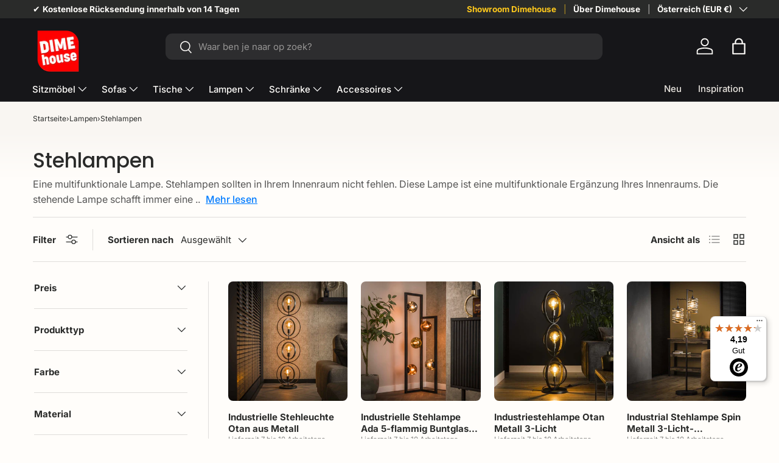

--- FILE ---
content_type: text/css
request_url: https://dimehouse.at/cdn/shop/t/6/assets/swatches.css?v=62442498487318763211737645364
body_size: 1859
content:
[data-swatch]:before{background-color:rgba(var(--text-color) / .08)}[data-swatch=antraciet]:before{background-color:#293133}[data-swatch=slate]:before{background-color:#293133}[data-swatch="aqua turqoise"]:before{background-color:#088}[data-swatch=charcoal]:before{background-color:#36454f}[data-swatch=donkergrijs]:before{background-color:#a9a9a9}[data-swatch="ceramic travertine"]:before{background-color:beige}[data-swatch=ecru]:before{background-color:beige}[data-swatch=\e9 cru]:before{background-color:beige}[data-swatch=blauw]:before{background-color:#00f}[data-swatch=bl\e5]:before{background-color:#00f}[data-swatch="licht blauw"]:before{background-color:#add8e6}[data-swatch=blue]:before{background-color:#00f}[data-swatch=brons]:before{background-color:#cd7f32}[data-swatch=bronskleurig]:before{background-color:#cd7f32}[data-swatch=brownwash]:before{background-color:brown}[data-swatch=bruin]:before{background-color:#964b00}[data-swatch=marron]:before{background-color:#964b00}[data-swatch="bruin, zwart"]:before{background-image:linear-gradient(to bottom right,#964b00,#964b00 50%,#000 50%,#000)}[data-swatch=burgundy]:before{background-color:#800020}[data-swatch=hout]:before{background-color:#964b00}[data-swatch=brown]:before{background-color:#964b00}[data-swatch=donkerbruin]:before{background-color:#654321}[data-swatch=donkergrijs]:before{background-color:#293133}[data-swatch="donker grijs"]:before{background-color:#293133}[data-swatch="dark grey"]:before{background-color:#293133}[data-swatch=cappuccino]:before{background-color:#bcada3}[data-swatch=cream]:before{background-color:#fffdd0}[data-swatch=geel]:before{background-color:#ff0}[data-swatch=gul]:before{background-color:#ff0}[data-swatch=yellow]:before{background-color:#ff0}[data-swatch=goud]:before{background-color:gold}[data-swatch=grijs]:before{background-color:gray}[data-swatch=gray]:before{background-color:gray}[data-swatch=grey]:before{background-color:gray}[data-swatch=lichtgrijs]:before{background-color:#d3d3d3}[data-swatch="licht grijs"]:before{background-color:#d3d3d3}[data-swatch="light grey"]:before{background-color:#d3d3d3}[data-swatch=limegroen]:before{background-color:#32cd32}[data-swatch=groen]:before{background-color:green}[data-swatch=green]:before{background-color:green}[data-swatch=donkergroen]:before{background-color:#006400}[data-swatch="dark green"]:before{background-color:#006400}[data-swatch=khaki]:before{background-color:#c3b091}[data-swatch=kaki]:before{background-color:#c3b091}[data-swatch=koper]:before{background-color:#b87333}[data-swatch=koperkleurig]:before{background-color:#b87333}[data-swatch=copper]:before{background-color:#b87333}[data-swatch=acheteur]:before{background-color:#b87333}[data-swatch=metaalkleurig]:before{background-color:#bcc6cc}[data-swatch=acacia]:before{background-color:#8b4513}[data-swatch=eiken]:before{background-color:#deb887}[data-swatch=oak]:before{background-color:#deb887}[data-swatch=hardhout]:before{background-color:#8b4513}[data-swatch=mango]:before{background-color:#ffc87c}[data-swatch=mokka]:before{background-color:#8e7e75}[data-swatch=mocha]:before{background-color:#8e7e75}[data-swatch=moka]:before{background-color:#8e7e75}[data-swatch=natuur]:before{background-color:tan}[data-swatch=olijfgroen]:before{background-color:olive}[data-swatch=olive]:before{background-color:olive}[data-swatch=oranje]:before{background-color:orange}[data-swatch=paars]:before{background-color:purple}[data-swatch=purple]:before{background-color:purple}[data-swatch=roest]:before{background-color:#b7410e}[data-swatch=rood]:before{background-color:red}[data-swatch=red]:before{background-color:red}[data-swatch=roze]:before{background-color:pink}[data-swatch=pink]:before{background-color:pink}[data-swatch=smoke]:before{background-color:#848884}[data-swatch=r\f8g]:before{background-color:#848884}[data-swatch=verweerd]:before{background-color:#a9a9a9}[data-swatch=wit]:before{background-color:#fff}[data-swatch=white]:before{background-color:#fff}[data-swatch=zand]:before{background-color:#c2b280}[data-swatch=zandkleur]:before{background-color:#dabe82}[data-swatch=zilver]:before{background-color:silver}[data-swatch=silver]:before{background-color:silver}[data-swatch=zwart]:before{background-color:#000}[data-swatch="zwart wit"]:before{background-image:linear-gradient(to bottom right,#000,#000 50%,#fff 50%,#fff)}[data-swatch=black]:before{background-color:#000}[data-swatch="zwart koper"]:before{background-image:linear-gradient(to bottom right,#000,#000 50%,#b87333 50%,#b87333)}[data-swatch="zwart,bruin"]:before{background-color:#4b3621}[data-swatch="marbre noir"]:before{background-color:#4b3621}[data-swatch=bordeaux]:before{background-color:maroon}[data-swatch=marineblauw]:before{background-color:navy}[data-swatch=goudgeel]:before{background-color:#f1c40f}[data-swatch=okergeel]:before{background-color:#e1ad01}[data-swatch=ocher]:before{background-color:#e1ad01}[data-swatch=terracotta]:before{background-color:#e2725b}[data-swatch="bruin, beige"]:before{background-image:linear-gradient(to bottom right,#964b00,#964b00 50%,beige 50%,beige)}[data-swatch=chromed]:before{background-color:#e5e4e2}[data-swatch=diamond]:before{background-color:#b9f2ff}[data-swatch=donkerblauw]:before{background-color:#00008b}[data-swatch="navy blue"]:before{background-color:#00008b}[data-swatch="donkerblauw, geel"]:before{background-image:linear-gradient(to bottom right,#00008b,#00008b 50%,#ff0 50%,#ff0)}[data-swatch=ivory]:before{background-color:ivory}[data-swatch=leisteen]:before{background-color:#708090}[data-swatch=lichtbruin]:before{background-color:brown}[data-swatch="licht bruin"]:before{background-color:brown}[data-swatch="light brown"]:before{background-color:brown}[data-swatch=marmer]:before{background-color:#e5e4e2}[data-swatch=marble]:before{background-color:#e5e4e2}[data-swatch=metal]:before{background-color:#bcc6cc}[data-swatch=multi]:before{background-image:linear-gradient(to bottom right,tomato,tomato 33.3%,#4682b4 33.3% 66.6%,#32cd32 66.6%,#32cd32)}[data-swatch=multicolor]:before{background-image:linear-gradient(to bottom right,tomato,tomato 33.3%,#4682b4 33.3% 66.6%,#32cd32 66.6%,#32cd32)}[data-swatch=nikkel]:before{background-color:#727472}[data-swatch="zwart nikkel"]:before{background-image:linear-gradient(to bottom right,#000,#000 50%,#727472 50%,#727472)}[data-swatch="zwart nickel"]:before{background-image:linear-gradient(to bottom right,#000,#000 50%,#727472 50%,#727472)}[data-swatch="oud zilver"]:before{background-color:#848482}[data-swatch="old silver"]:before{background-color:#848482}[data-swatch=stone]:before{background-color:#bebebe}[data-swatch=teakhout]:before{background-color:tan}[data-swatch=transparant]:before{background-color:#fff0}[data-swatch=glas]:before{background-color:#fff0}[data-swatch=glass]:before{background-color:#fff0}[data-swatch=verre]:before{background-color:#fff0}[data-swatch="zwart&goud"]:before{background-image:linear-gradient(to bottom right,#000,#000 50%,gold 50%,gold)}[data-swatch="zwart, goud"]:before{background-image:linear-gradient(to bottom right,#000,#000 50%,gold 50%,gold)}[data-swatch="zwart goud"]:before{background-image:linear-gradient(to bottom right,#000,#000 50%,gold 50%,gold)}[data-swatch="noir & or"]:before{background-image:linear-gradient(to bottom right,#000,#000 50%,gold 50%,gold)}[data-swatch="black, gold"]:before{background-image:linear-gradient(to bottom right,#000,#000 50%,gold 50%,gold)}[data-swatch="black gold"]:before{background-image:linear-gradient(to bottom right,#000,#000 50%,gold 50%,gold)}[data-swatch="zwart, beige"]:before{background-image:linear-gradient(to bottom right,#000,#000 50%,beige 50%,beige)}[data-swatch=charbon]:before{background-color:#36454f}[data-swatch="gris fonc\e9"]:before{background-color:#a9a9a9}[data-swatch="brun lav\e9"]:before{background-color:brown}[data-swatch="brun fonc\e9"]:before{background-color:#654321}[data-swatch="l'or"]:before{background-color:gold}[data-swatch="gris clair"]:before{background-color:#d3d3d3}[data-swatch="vert fonc\e9"]:before{background-color:#006400}[data-swatch=m\e9tallique]:before{background-color:#bcc6cc}[data-swatch=ch\eane]:before{background-color:#deb887}[data-swatch="bois dur"]:before{background-color:#8b4513}[data-swatch=mangue]:before{background-color:#ffc87c}[data-swatch=teak]:before{background-color:tan}[data-swatch=rouille]:before{background-color:#b7410e}[data-swatch=patin\e9]:before{background-color:#a9a9a9}[data-swatch="couleur sable"]:before{background-color:#dabe82}[data-swatch="noir,brun"]:before{background-color:#4b3621}[data-swatch="bleu marine"]:before{background-color:navy}[data-swatch="jaune dor\e9"]:before{background-color:#f1c40f}[data-swatch="jaune ocre"]:before{background-color:#e1ad01}[data-swatch=anthrazit]:before{background-color:#293133}[data-swatch=holzkohle]:before{background-color:#36454f}[data-swatch=dunkelgrau]:before{background-color:#a9a9a9}[data-swatch="braun gewaschen"]:before{background-color:brown}[data-swatch=braun]:before{background-color:#964b00}[data-swatch=dunkelbraun]:before{background-color:#654321}[data-swatch=champagner]:before{background-color:#f7e7ce}[data-swatch=creme]:before{background-color:#fffdd0}[data-swatch=grau]:before{background-color:gray}[data-swatch=gr\fcn]:before{background-color:green}[data-swatch=dunkelgr\fcn]:before{background-color:#006400}[data-swatch=amber]:before{background-color:#ffbf00}[data-swatch=bernstein]:before{background-color:#ffbf00}[data-swatch="braun, beige"]:before{background-image:linear-gradient(to bottom right,#964b00,#964b00 50%,beige 50%,beige)}[data-swatch=verchromt]:before{background-color:#e5e4e2}[data-swatch=chrom]:before{background-color:#e5e4e2}[data-swatch=diamant]:before{background-color:#b9f2ff}[data-swatch=dunkelblau]:before{background-color:#00008b}[data-swatch="dunkelblau, gelb"]:before{background-image:linear-gradient(to bottom right,#00008b,#00008b 50%,#ff0 50%,#ff0)}[data-swatch=gelb]:before{background-color:#ff0}[data-swatch=elfenbein]:before{background-color:ivory}[data-swatch=schiefer]:before{background-color:#708090}[data-swatch=hellbraun]:before{background-color:brown}[data-swatch=marmor]:before{background-color:#e5e4e2}[data-swatch=metall]:before{background-color:#bcc6cc}[data-swatch=mehrfarbig]:before{background-image:linear-gradient(to bottom right,tomato,tomato 33.3%,#4682b4 33.3% 66.6%,#32cd32 66.6%,#32cd32)}[data-swatch=flerfarvet]:before{background-image:linear-gradient(to bottom right,tomato,tomato 33.3%,#4682b4 33.3% 66.6%,#32cd32 66.6%,#32cd32)}[data-swatch="altes silber"]:before{background-color:#848482}[data-swatch=stein]:before{background-color:#bebebe}[data-swatch=teakholz]:before{background-color:tan}[data-swatch="schwarz&gold"]:before{background-image:linear-gradient(to bottom right,#000,#000 50%,gold 50%,gold)}[data-swatch=gold]:before{background-color:gold}[data-swatch="schwarz, beige"]:before{background-image:linear-gradient(to bottom right,#000,#000 50%,beige 50%,beige)}[data-swatch=kupfer]:before{background-color:#b87333}[data-swatch=metallisch]:before{background-color:#bcc6cc}[data-swatch=akazie]:before{background-color:#8b4513}[data-swatch=hartholz]:before{background-color:#8b4513}[data-swatch=natur]:before{background-color:tan}[data-swatch=nat\fcrlich]:before{background-image:url(//dimehouse.nl/cdn/shopifycloud/shopify/assets/no-image-2048-5e88c1b20e087fb7bbe9a3771824e743c244f437e4f8ba93bbf7b11b53f7824c_250x250.gif)}[data-swatch=lila]:before{background-color:purple}[data-swatch=rost]:before{background-color:#b7410e}[data-swatch=rot]:before{background-color:red}[data-swatch=verwittert]:before{background-color:#a9a9a9}[data-swatch=wei\df]:before{background-color:#fff}[data-swatch=sandfarbe]:before{background-color:#dabe82}[data-swatch=sand]:before{background-color:#dabe82}[data-swatch=silber]:before{background-color:silver}[data-swatch=schwarz]:before{background-color:#000}[data-swatch="schwarz,braun"]:before{background-color:#4b3621}[data-swatch=goldgelb]:before{background-color:#f1c40f}[data-swatch=ockergelb]:before{background-color:#e1ad01}[data-swatch=antracita]:before{background-color:#293133}[data-swatch=carb\f3n]:before{background-color:#36454f}[data-swatch="gris oscuro"]:before{background-color:#a9a9a9}[data-swatch=azul]:before{background-color:#00f}[data-swatch=bronce]:before{background-color:#cd7f32}[data-swatch="marr\f3n lavado"]:before{background-color:brown}[data-swatch=marr\f3n]:before{background-color:#964b00}[data-swatch="marr\f3n oscuro"]:before{background-color:#654321}[data-swatch=champ\e1n]:before{background-color:#f7e7ce}[data-swatch=co\f1 ac]:before{background-color:#9a463d}[data-swatch=crema]:before{background-color:#fffdd0}[data-swatch=oro]:before{background-color:gold}[data-swatch="gris claro"]:before{background-color:#d3d3d3}[data-swatch=verde]:before{background-color:green}[data-swatch="verde oscuro"]:before{background-color:#006400}[data-swatch=cobre]:before{background-color:#b87333}[data-swatch=met\e1lico]:before{background-color:#bcc6cc}[data-swatch=roble]:before{background-color:#deb887}[data-swatch="madera dura"]:before{background-color:#8b4513}[data-swatch=natural]:before{background-color:tan}[data-swatch=naranja]:before{background-color:orange}[data-swatch=p\farpura]:before{background-color:purple}[data-swatch=\f3xido]:before{background-color:#b7410e}[data-swatch=rojo]:before{background-color:red}[data-swatch=rosa]:before{background-color:pink}[data-swatch=desgastado]:before{background-color:#a9a9a9}[data-swatch=blanco]:before{background-color:#fff}[data-swatch=arena]:before{background-color:#c2b280}[data-swatch="color arena"]:before{background-color:#dabe82}[data-swatch=plata]:before{background-color:silver}[data-swatch=negro]:before{background-color:#000}[data-swatch="negro,marr\f3n"]:before{background-color:#4b3621}[data-swatch=burdeos]:before{background-color:maroon}[data-swatch="azul marino"]:before{background-color:navy}[data-swatch="amarillo dorado"]:before{background-color:#f1c40f}[data-swatch="amarillo ocre"]:before{background-color:#e1ad01}[data-swatch=terracota]:before{background-color:#e2725b}[data-swatch=antracit]:before{background-color:#293133}[data-swatch=tr\e6kul]:before{background-color:#36454f}[data-swatch=m\f8rkegr\e5]:before{background-color:#a9a9a9}[data-swatch=brunvasket]:before{background-color:brown}[data-swatch=brun]:before{background-color:#964b00}[data-swatch=m\f8rkebrun]:before{background-color:#654321}[data-swatch=guld]:before{background-color:gold}[data-swatch=gr\e5]:before{background-color:gray}[data-swatch=lysegr\e5]:before{background-color:#d3d3d3}[data-swatch=gr\f8n]:before{background-color:green}[data-swatch=m\f8rkegr\f8n]:before{background-color:#006400}[data-swatch=kobber]:before{background-color:#b87333}[data-swatch=metallisk]:before{background-color:#bcc6cc}[data-swatch=akacie]:before{background-color:#8b4513}[data-swatch=eg]:before{background-color:#deb887}[data-swatch=h\e5rdttr\e6]:before{background-color:#8b4513}[data-swatch=naturlig]:before{background-color:tan}[data-swatch=lilla]:before{background-color:purple}[data-swatch=rust]:before{background-color:#b7410e}[data-swatch=r\f8 d]:before{background-color:red}[data-swatch=lyser\f8 d]:before{background-color:pink}[data-swatch=forvitret]:before{background-color:#a9a9a9}[data-swatch=hvid]:before{background-color:#fff}[data-swatch=sandfarve]:before{background-color:#dabe82}[data-swatch=s\f8lv]:before{background-color:silver}[data-swatch=sort]:before{background-color:#000}[data-swatch="sort,brun"]:before{background-color:#4b3621}[data-swatch="gylden gul"]:before{background-color:#f1c40f}[data-swatch="okker gul"]:before{background-color:#e1ad01}[data-swatch=gold-gelb]:before{background-color:#f1c40f}[data-swatch="navy blau"]:before{background-color:navy}[data-swatch=sekt]:before{background-color:#f7e7ce}[data-swatch=k\e4ufer]:before{background-color:#b87333}[data-swatch=blau]:before{background-color:#00f}[data-swatch="blau, gelb"]:before{background-image:linear-gradient(to bottom right,#00f,#00f 50%,#ff0 50%,#ff0)}[data-swatch=hellgrau]:before{background-color:#d3d3d3}[data-swatch=terrakotta]:before{background-color:#e2725b}[data-swatch=kupferfarben]:before{background-color:#b87333}[data-swatch=limettengr\fcn]:before{background-color:#32cd32}[data-swatch=ambre]:before{background-color:#ffbf00}[data-swatch=anthracite]:before{background-color:#293133}[data-swatch=ardoise]:before{background-color:#708090}[data-swatch=argent]:before{background-color:silver}[data-swatch=beige]:before{background-color:beige}[data-swatch=blanc]:before{background-color:#fff}[data-swatch=bleu]:before{background-color:#00f}[data-swatch="bleu, jaune"]:before{background-image:linear-gradient(to bottom right,#00f,#00f 50%,#ff0 50%,#ff0)}[data-swatch="bois de teck"]:before{background-color:tan}[data-swatch=bronze]:before{background-color:#cd7f32}[data-swatch="brun clair"]:before{background-color:brown}[data-swatch="brun, beige"]:before{background-image:linear-gradient(to bottom right,#964b00,#964b00 50%,beige 50%,beige)}[data-swatch=champagne]:before{background-color:#f7e7ce}[data-swatch=chrome]:before{background-color:#e5e4e2}[data-swatch=cognac]:before{background-color:#9a463d}[data-swatch=cr\e8me]:before{background-color:#fffdd0}[data-swatch=cuivre]:before{background-color:#b87333}[data-swatch=fusain]:before{background-color:#36454f}[data-swatch=gris]:before{background-color:gray}[data-swatch=gris]:before{background-color:#293133}[data-swatch=ivoire]:before{background-color:ivory}[data-swatch=jaune]:before{background-color:#ff0}[data-swatch=marbre]:before{background-color:#e5e4e2}[data-swatch=m\e9tal]:before{background-color:#bcc6cc}[data-swatch=multicolore]:before{background-image:linear-gradient(to bottom right,tomato,tomato 33.3%,#4682b4 33.3% 66.6%,#32cd32 66.6%,#32cd32)}[data-swatch=naturel]:before{background-color:tan}[data-swatch=nickel]:before{background-color:#727472}[data-swatch=noir]:before{background-color:#000}[data-swatch="noir, beige"]:before{background-image:linear-gradient(to bottom right,#000,#000 50%,beige 50%,beige)}[data-swatch="noir, or"]:before{background-image:linear-gradient(to bottom right,#000,#000 50%,gold 50%,gold)}[data-swatch="schwarz, gold"]:before{background-image:linear-gradient(to bottom right,#000,#000 50%,gold 50%,gold)}[data-swatch=or]:before{background-color:gold}[data-swatch=orange]:before{background-color:orange}[data-swatch=pierre]:before{background-color:#bebebe}[data-swatch=rose]:before{background-color:pink}[data-swatch=rouge]:before{background-color:red}[data-swatch=rouiller]:before{background-color:#b7410e}[data-swatch=sable]:before{background-color:#c2b280}[data-swatch=taupe]:before{background-color:#483c32}[data-swatch=transparent]:before{background-color:#fff0}[data-swatch=turquoise]:before{background-color:#40e0d0}[data-swatch=vert]:before{background-color:green}[data-swatch="vieil argent"]:before{background-color:#848482}[data-swatch=violet]:before{background-color:purple}[data-swatch=walnut]:before{background-color:#6b4423}[data-swatch=walnoot]:before{background-color:#6b4423}[data-swatch=noyer]:before{background-color:#6b4423}[data-swatch=nussbaum]:before{background-color:#6b4423}[data-swatch="rustikale eiche"]:before{background-color:#deb887}[data-swatch="ch\eane rustique"]:before{background-color:#deb887}
/*# sourceMappingURL=/cdn/shop/t/6/assets/swatches.css.map?v=62442498487318763211737645364 */


--- FILE ---
content_type: text/javascript
request_url: https://limits.minmaxify.com/dimehouseshop.myshopify.com?v=137b&r=20250917144950
body_size: 10908
content:
!function(e){if(!e.minMaxify&&-1==location.href.indexOf("checkout.shopify")){var t=e.minMaxifyContext||{},a=e.minMaxify={shop:"dimehouseshop.myshopify.com",cart:null,cartLoadTryCount:0,customer:t.customer,feedback:function(e){if(0!=i.search(/\/(account|password|checkouts|cache|pages|\d+\/)/)){var t=new XMLHttpRequest;t.open("POST","https://app.minmaxify.com/report"),t.send(location.protocol+"//"+a.shop+i+"\n"+e)}},guarded:function(e,t){return function(){try{var i=t&&t.apply(this,arguments),n=e.apply(this,arguments);return t?n||i:n}catch(e){console.error(e);var r=e.toString();-1==r.indexOf("Maximum call stack")&&a.feedback("ex\n"+(e.stack||"")+"\n"+r)}}}},i=e.location.pathname;a.guarded((function(){var t,n,r,o,l,m=e.jQuery,s=e.document,u={btnCheckout:"[name=checkout],[href='/checkout'],[type=submit][value=Checkout],[onclick='window.location\\=\\'\\/checkout\\''],form[action='/checkout'] [type=submit],.checkout_button,form[action='/cart'] [type=submit].button-cart-custom,.btn-checkout,.checkout-btn,.button-checkout,.rebuy-cart__checkout-button,.gokwik-checkout,.tdf_btn_ck",lblCheckout:"[name=checkout]",btnCartQtyAdjust:".cart-item-decrease,.cart-item-increase,.js--qty-adjuster,.js-qty__adjust,.minmaxify-quantity-button,.numberUpDown > *,.cart-item button.adjust,.cart-wrapper .quantity-selector__button,.cart .product-qty > .items,.cart__row [type=button],.cart-item-quantity button.adjust,.cart_items .js-change-quantity,.ajaxcart__qty-adjust,.cart-table-quantity button",divCheckout:".additional-checkout-buttons,.dynamic-checkout__content,.cart__additional_checkout,.additional_checkout_buttons,.paypal-button-context-iframe,.additional-checkout-button--apple-pay,.additional-checkout-button--google-pay",divDynaCheckout:"div.shopify-payment-button,.shopify-payment-button > div,#gokwik-buy-now",fldMin:"",fldQty:"input[name=quantity]",fldCartQty:"input[name^='updates['],.cart__qty-input,[data-cart-item-quantity]",btnCartDrawer:"a[href='/cart'],.js-drawer-open-right",btnUpdate:"[type=submit][name=update],.cart .btn-update"},d=0,c={name:""},p=2e4,h={NOT_VALID_MSG:"Order not valid",CART_UPDATE_MSG:"Cart needs to be updated",CART_AUTO_UPDATE:"Quantities have been changed, press OK to validate the cart.",CART_UPDATE_MSG2:'Cart contents have changed, you must click "Update cart" before proceeding.',VERIFYING_MSG:"Verifying",VERIFYING_EXPANDED:"Please wait while we verify your cart.",PREVENT_CART_UPD_MSG:"\n\n"},f="/";function g(){return(new Date).getTime()}Object.assign;function b(e,t){try{setTimeout(e,t||0)}catch(a){t||e()}}function k(e){return e?"string"==typeof e?s.querySelectorAll(e):e.nodeType?[e]:e:[]}function v(e,t){var a,i=k(e);if(i&&t)for(a=0;a<i.length;++a)t(i[a]);return i}function y(e,t){var a=e&&s.querySelector(e);if(a)return t?"string"==typeof t?a[t]:t(a):a}function x(e,t){if(m)return m(e).trigger(t);v(e,(function(e){e[t]()}))}function _(e,t,a){try{if(m)return m(e).on(t,a)}catch(e){}v(e,(function(e){e.addEventListener(t,a)}))}function M(e,t){try{var a=s.createElement("template");a.innerHTML=e;var i=a.content.childNodes;if(i){if(!t)return i[0];for(;i.length;)t.appendChild(i[0]);return 1}}catch(e){console.error(e)}}function E(e){var t=e.target;try{return(t.closest||t.matches).bind(t)}catch(e){}}function C(){}a.showMessage=function(e){if(G())return(a.closePopup||C)(),!0;var t=B.messages||B.getMessages();if(++d,e&&(a.prevented=g()),!a.showPopup||!a.showPopup(t[0],t.slice(1))){for(var i="",n=0;n<t.length;++n)i+=t[n]+"\n";alert(i),r&&x(u.btnUpdate,"click")}return e&&(e.stopImmediatePropagation&&e.stopImmediatePropagation(),e.stopPropagation&&e.stopPropagation(),e.preventDefault&&e.preventDefault()),!1};var w="top: 0; left: 0; width: 100%; height: 100%; position: fixed;",S=".minmaxify-p-bg {"+w+" z-index: 2147483641; overflow: hidden; background: #0B0B0BCC; opacity: 0.2;} .minmaxify-p-bg.minmaxify-a {transition: opacity 0.15s ease-out; opacity: 1; display: block;} .minmaxify-p-wrap {"+w+' display: table; z-index: 2147483642; outline: none !important; pointer-events: none;} .minmaxify-p-wrap > div {display: table-cell; vertical-align: middle;} .minmaxify-dlg {padding:0px; margin:auto; border: 0px;} .minmaxify-dlg::backdrop {background:#0B0B0BBB;} .minmaxify-p {opacity: .5; color: black; background-color: white; padding: 18px; max-width: 500px; margin: 18px auto; width: calc(100% - 36px); pointer-events: auto; border: solid white 1px; overflow: auto; max-height: 95vh;} dialog > .minmaxify-p {margin:auto; width:100%;} .minmaxify-p.minmaxify-a {opacity: 1; transition: all 0.25s ease-in; border-width: 0px;} .minmaxify-ok {display: inline-block; padding: 8px 20px; margin: 0; line-height: 1.42; text-decoration: none; text-align: center; vertical-align: middle; white-space: nowrap; border: 1px solid transparent; border-radius: 2px; font-family: "Montserrat","Helvetica Neue",sans-serif; font-weight: 400;font-size: 14px;text-transform: uppercase;transition:background-color 0.2s ease-out;background-color: #528ec1; color: white; min-width: unset;} .minmaxify-ok:after {content: "OK";} .minmaxify-close {font-style: normal; font-size: 28px; font-family: monospace; overflow: visible; background: transparent; border: 0; appearance: none; display: block; outline: none; padding: 0px; box-shadow: none; margin: -10px -5px 0 0; opacity: .65;} .minmaxify-p button {user-select: none; cursor: pointer; float:right; width: unset;} .minmaxify-close:hover, .minmaxify-close:focus {opacity: 1;} .minmaxify-p ul {padding-left: 2rem; margin-bottom: 2rem;}';function A(e){if(h.locales){var t=(h.locales[a.locale]||{})[e];if(void 0!==t)return t}return h[e]}var L,T={messages:[A("VERIFYING_EXPANDED")],equalTo:function(e){return this===e}},B=T;function D(e){return t?t.getItemLimits(a,e):{}}function j(){return t}function G(){return B.isOk&&!r&&j()||"force"==B.isOk||n}function I(){location.pathname!=i&&(i=location.pathname);try{if(j()&&!n){!function(){var e=a.cart&&a.cart.items;if(!e)return;v(u.fldCartQty,(function(t){for(var a=0;a<e.length;++a){var i=e[a],n=t.dataset;if(i.key==n.lineId||t.id&&-1!=t.id.search(new RegExp("updates(_large)?_"+i.id,"i"))||(n.cartLine||n.index)==a+1){var r=D(i);r.min>1&&!r.combine&&(t.min=r.min),r.max&&(t.max=r.max),r.multiple&&!r.combine&&(t.step=r.multiple);break}}}))}(),v(u.divDynaCheckout,(function(e){e.style.display="none"}));var t=function(t){var a,n;if(!a){if(!n)try{n=decodeURIComponent(i||location.href||"")}catch(e){n=""}if(!((n=n.split("/")).length>2&&"products"==n[n.length-2]))return;a=n[n.length-1]}var r=(e.ShopifyAnalytics||{}).meta||{},o={handle:a,sku:""},l=r.product,m=r.selectedVariantId;if(!l){var s=y("#ProductJson-product-template");if(s)try{l=s._product||JSON.parse(s.dataset.product||s.textContent)}catch(e){}}if(l){o.product_description=l.description,o.product_type=l.type,o.vendor=l.vendor,o.price=l.price,o.product_title=l.title,o.product_id=l.id;var u=l.variants||[],d=u.length;if(m||1==d)for(var c=0;c<d;++c){var p=u[c];if(1==d||p.id==m){o.variant_title=p.public_title,o.sku=p.sku,o.grams=p.weight,o.price=p.price||l.price,o.variant_id=p.id,o.name=p.name,o.product_title||(o.product_title=p.name);break}}}return o}();if(t){var r=y(u.fldQty);!function(t,a){function i(e,t){if(arguments.length<2)return a.getAttribute(e);null==t?a.removeAttribute(e):a.setAttribute(e,t)}var n=t.max||void 0,r=t.multiple,o=t.min;if((e.minmaxifyDisplayProductLimit||C)(t),a){var l=i("mm-max"),m=i("mm-step"),s=i("mm-min"),u=parseInt(a.max),d=parseInt(a.step),c=parseInt(a.min);stockMax=parseInt(i("mm-stock-max")),val=parseInt(a.value),(o!=s||o>c)&&((s?val==s||val==c:!val||val<o)&&(a.value=o),!t.combine&&o>1?i("min",o):s&&i("min",1),i("mm-min",o)),isNaN(stockMax)&&!l&&(stockMax=parseInt(i("data-max-quantity")||i("max")),i("mm-stock-max",stockMax)),!isNaN(stockMax)&&n&&n>stockMax&&(n=stockMax),(n!=l||isNaN(u)||u>n)&&(n?i("max",n):l&&i("max",null),i("mm-max",n)),(r!=m||r>1&&d!=r)&&(t.combine?m&&i("step",null):i("step",r),i("mm-step",r))}}(D(t),r)}}}catch(e){console.error(e)}return R(),Z(),!0}function R(e,t,a){v(u.lblCheckout,(function(i){var n=null===e?i.minMaxifySavedLabel:e;i.minMaxifySavedLabel||(i.minMaxifySavedLabel=i.value||(i.innerText||i.textContent||"").trim()),void 0!==n&&(i.value=n,i.textContent&&!i.childElementCount&&(i.textContent=n));var r=i.classList;r&&t&&r.add(t),r&&a&&r.remove(a)}))}function O(e){"start"==e?(R(A("VERIFYING_MSG"),"btn--loading"),o||(o=g(),p&&b((function(){o&&g()-o>=p&&(N()&&a.feedback("sv"),B={isOk:"force"},O("stop"))}),p))):"stop"==e?(R(B.isOk?null:A("NOT_VALID_MSG"),0,"btn--loading"),o=0,(a.popupShown||C)()&&b(a.showMessage)):"changed"==e&&R(A("CART_UPDATE_MSG")),Z()}function Z(){v(u.divCheckout,(function(e){var t=e.style;G()?e.mm_hidden&&(t.display=e.mm_hidden,e.mm_hidden=!1):"none"!=t.display&&(e.mm_hidden=t.display||"block",t.display="none")})),(e.minmaxifyDisplayCartLimits||C)(!n&&B,r)}function P(e){var t=E(e);if(t){if(t(u.btnCheckout))return a.showMessage(e);t(u.btnCartQtyAdjust)&&a.onChange(e)}}function q(i){null==a.cart&&(a.cart=(e.Shopify||{}).cart||null);var n=a.cart&&a.cart.item_count&&(i||!d&&N());(I()||n||i)&&(j()&&a.cart?(B=t.validateCart(a),O("stop"),n&&(L&&!B.isOk&&!B.equalTo(L)&&s.body?a.showMessage():!d&&N()&&b(a.showMessage,100)),L=B):(B=T,O("start"),a.cart||V()))}function N(){let e=i.length-5;return e<4&&i.indexOf("/cart")==e}function U(e,t,i,n){if(t&&"function"==typeof t.search&&4==e.readyState&&"blob"!=e.responseType){var o,l;try{if(200!=e.status)"POST"==i&&-1!=t.search(/\/cart(\/update|\/change|\/clear|\.js)/)&&(422==e.status?V():r&&(r=!1,q()));else{if("GET"==i&&-1!=t.search(/\/cart($|\.js|\.json|\?view=)/)&&-1==t.search(/\d\d\d/))return;var m=(o=e.response||e.responseText||"").indexOf&&o.indexOf("{")||0;-1!=t.search(/\/cart(\/update|\/change|\/clear|\.js)/)||"/cart"==t&&0==m?(-1!=t.indexOf("callback=")&&o.substring&&(o=o.substring(m,o.length-1)),l=a.handleCartUpdate(o,-1!=t.indexOf("cart.js")?"get":"update",n)):-1!=t.indexOf("/cart/add")?l=a.handleCartUpdate(o,"add",n):"GET"!=i||N()&&"/cart"!=t||(q(),l=1)}}catch(e){if(!o||0==e.toString().indexOf("SyntaxError"))return;console.error(e),a.feedback("ex\n"+(e.stack||"")+"\n"+e.toString()+"\n"+t)}l&&z()}}function z(){for(var e=500;e<=2e3;e+=500)b(I,e)}function V(){var e=new XMLHttpRequest,t=f+"cart.js?_="+g();e.open("GET",t),e.mmUrl=null,e.onreadystatechange=function(){U(e,t)},e.send(),b((function(){null==a.cart&&a.cartLoadTryCount++<60&&V()}),5e3+500*a.cartLoadTryCount)}a.getLimitsFor=D,a.checkLimits=G,a.onChange=a.guarded((function(){O("changed"),r=!0,B=N()&&y(u.btnUpdate)?{messages:[A("CART_AUTO_UPDATE")]}:{messages:[A("CART_UPDATE_MSG2")]},Z()})),e.getLimits=q,e.mmIsEnabled=G,a.handleCartUpdate=function(e,t,i){"string"==typeof e&&(e=JSON.parse(e));var n="get"==t&&JSON.stringify(e);if("get"!=t||l!=n){if("update"==t)a.cart=e;else if("add"!=t){if(i&&!e.item_count&&a.cart)return;a.cart=e}else{var o=e.items||[e];e=a.cart;for(var m=0;m<o.length;++m){var s=o[m];e&&e.items||(e=a.cart={total_price:0,total_weight:0,items:[],item_count:0}),e.total_price+=s.line_price,e.total_weight+=s.grams*s.quantity,e.item_count+=s.quantity;for(var u=0;u<e.items.length;++u){var d=e.items[u];if(d.id==s.id){e.total_price-=d.line_price,e.total_weight-=d.grams*d.quantity,e.item_count-=d.quantity,e.items[u]=s,s=0;break}}s&&e.items.unshift(s)}e.items=e.items.filter((function(e){return e.quantity>0})),n=JSON.stringify(e)}return l=n,r=!1,q(!0),1}if(!B.isOk)return I(),1};var Q,W=e.XMLHttpRequest.prototype,H=W.open,K=W.send;function X(){m||(m=e.jQuery);var t=e.Shopify||{},i=t.shop||location.host;if(c=t.theme||c,n=!1,i==a.shop){var o;a.locale=t.locale,I(),function(e,t,i,n){v(e,(function(e){if(!e["mmBound_"+t]){e["mmBound_"+t]=!0;var r=e["on"+t];r&&n?e["on"+t]=a.guarded((function(e){!1!==i()?r.apply(this,arguments):e.preventDefault()})):_(e,t,a.guarded(i))}}))}(u.btnCartDrawer,"click",z),a.showPopup||M('<style type="text/css" minmaxify>'+S+"</style>",s.head)&&(a.showPopup=function(e,t){for(var i='<button title="Close (Esc)" type="button" class="minmaxify-close" aria-label="Close">&times;</button>'+e.replace(new RegExp("\n","g"),"<br/>")+"<ul>",n=0;n<t.length;++n){var r=t[n];r&&(i+="<li>"+r+"</li>")}i+='</ul><div><button class="minmaxify-ok"></button><div style="display:table;clear:both;"></div></div>';var l=y("div.minmaxify-p");if(l)l.innerHTML=i,o&&!o.open&&o.showModal();else{var m=s.body;(o=s.createElement("dialog")).showModal?(o.className="minmaxify-dlg",o.innerHTML="<div class='minmaxify-p minmaxify-a'>"+i+"</div>",m.appendChild(o),o.showModal(),_(o,"click",(function(e){var t=E(e);t&&!t(".minmaxify-p")&&a.closePopup()}))):(o=0,m.insertBefore(M("<div class='minmaxify-p-bg'></div>"),m.firstChild),m.insertBefore(M("<div class='minmaxify-p-wrap'><div><div role='dialog' aria-modal='true' aria-live='assertive' tabindex='1' class='minmaxify-p'>"+i+"</div></div></div>"),m.firstChild),b(v.bind(a,".minmaxify-p-bg, .minmaxify-p",(function(e){e.classList.add("minmaxify-a")}))))}return _(".minmaxify-ok","click",(function(){a.closePopup(1)})),_(".minmaxify-close, .minmaxify-p-bg","click",(function(){a.closePopup()})),1},a.closePopup=function(e){o?o.close():v(".minmaxify-p-wrap, .minmaxify-p-bg",(function(e){e.parentNode.removeChild(e)})),r&&e&&x(u.btnUpdate,"click")},a.popupShown=function(){return o?o.open:k("div.minmaxify-p").length},s.addEventListener("keyup",(function(e){27===e.keyCode&&a.closePopup()}))),F();var l=document.getElementsByTagName("script");for(let e=0;e<l.length;++e){var d=l[e];d.src&&-1!=d.src.indexOf("trekkie.storefront")&&!d.minMaxify&&(d.minMaxify=1,d.addEventListener("load",F))}}else n=!0}function F(){var t=e.trekkie||(e.ShopifyAnalytics||{}).lib||{},i=t.track;i&&!i.minMaxify&&(t.track=function(e){return"Viewed Product Variant"==e&&b(I),i.apply(this,arguments)},t.track.minMaxify=1,t.ready&&(t.ready=a.guarded(q,t.ready)));var n=e.subscribe;"function"!=typeof n||n.mm_quTracked||(n.mm_quTracked=1,n("quantity-update",a.guarded(I)))}a.initCartValidator=a.guarded((function(e){t||(t=e,n||q(!0))})),W.open=function(e,t,a,i,n){return this.mmMethod=e,this.mmUrl=t,H.apply(this,arguments)},W.send=function(e){var t=this;return t.addEventListener?t.addEventListener("readystatechange",(function(e){U(t,t.mmUrl,t.mmMethod)})):t.onreadystatechange=a.guarded((function(){U(t,t.mmUrl)}),t.onreadystatechange),K.apply(t,arguments)},(Q=e.fetch)&&!Q.minMaxify&&(e.fetch=function(e,t){var i,n=(t||e||{}).method||"GET";return i=Q.apply(this,arguments),-1!=(e=((e||{}).url||e||"").toString()).search(/\/cart(\/|\.js)/)&&(i=i.then((function(t){try{var i=a.guarded((function(a){t.readyState=4,t.responseText=a,U(t,e,n,!0)}));t.ok?t.clone().text().then(i):i()}catch(e){}return t}))),i},e.fetch.minMaxify=1),e.addEventListener("mousedown",a.guarded(P),!0);try{e.addEventListener("touchstart",a.guarded(P),{capture:!0,passive:!1})}catch(e){}e.addEventListener("click",a.guarded(P),!0),e.addEventListener("keydown",(function(e){var t=e.key,i=E(e);i&&i(u.fldCartQty)&&(t>=0&&t<=9||-1!=["Delete","Backspace"].indexOf(t))&&a.onChange(e)})),e.addEventListener("change",a.guarded((function(e){var t=E(e);t&&t(u.fldCartQty)&&a.onChange(e)}))),s.addEventListener("DOMContentLoaded",a.guarded((function(){X(),n||(N()&&b(q),(e.booster||e.BoosterApps)&&m&&m.fn.ajaxSuccess&&m(s).ajaxSuccess((function(e,t,a){a&&U(t,a.url,a.type)})))}))),X()}))()}}(window),function(){function e(e,t,a,i){this.cart=t||{},this.opt=e,this.customer=a,this.messages=[],this.locale=i&&i.toLowerCase()}e.prototype={recalculate:function(e){this.isOk=!0,this.messages=!e&&[],this.isApplicable()&&(this._calcWeights(),this.addMsg("INTRO_MSG"),this._doSubtotal(),this._doItems(),this._doQtyTotals(),this._doWeight())},getMessages:function(){return this.messages||this.recalculate(),this.messages},isApplicable:function(){var e=this.cart._subtotal=Number(this.cart.total_price||0)/100,t=this.opt.overridesubtotal;if(!(t>0&&e>t)){for(var a=0,i=this.cart.items||[],n=0;n<i.length;n++)a+=Number(i[n].quantity);return this.cart._totalQuantity=a,1}},addMsg:function(e,t){if(!this.messages)return;const a=this.opt.messages;var i=a[e];if(a.locales&&this.locale){var n=(a.locales[this.locale]||{})[e];void 0!==n&&(i=n)}i&&(i=this._fmtMsg(unescape(i),t)),this.messages.push(i)},equalTo:function(e){if(this.isOk!==e.isOk)return!1;var t=this.getMessages(),a=e.messages||e.getMessages&&e.getMessages()||[];if(t.length!=a.length)return!1;for(var i=0;i<t.length;++i)if(t[i]!==a[i])return!1;return!0},_calcWeights:function(){this.weightUnit=this.opt.weightUnit||"g";var e=t[this.weightUnit]||1,a=this.cart.items;if(a)for(var i=0;i<a.length;i++){var n=a[i];n._weight=Math.round(Number(n.grams||0)*e*n.quantity*100)/100}this.cart._totalWeight=Math.round(Number(this.cart.total_weight||0)*e*100)/100},_doSubtotal:function(){var e=this.cart._subtotal,t=this.opt.minorder,a=this.opt.maxorder;e<t&&(this.addMsg("MIN_SUBTOTAL_MSG"),this.isOk=!1),a>0&&e>a&&(this.addMsg("MAX_SUBTOTAL_MSG"),this.isOk=!1)},_doWeight:function(){var e=this.cart._totalWeight,t=this.opt.weightmin,a=this.opt.weightmax;e<t&&(this.addMsg("MIN_WEIGHT_MSG"),this.isOk=!1),a>0&&e>a&&(this.addMsg("MAX_WEIGHT_MSG"),this.isOk=!1)},checkGenericLimit:function(e,t,a){if(!(e.quantity<t.min&&(this.addGenericError("MIN",e,t,a),a)||t.max&&e.quantity>t.max&&(this.addGenericError("MAX",e,t,a),a)||t.multiple>1&&e.quantity%t.multiple>0&&(this.addGenericError("MULT",e,t,a),a))){var i=e.line_price/100;void 0!==t.minAmt&&i<t.minAmt&&(this.addGenericError("MIN_SUBTOTAL",e,t,a),a)||t.maxAmt&&i>t.maxAmt&&this.addGenericError("MAX_SUBTOTAL",e,t,a)}},addGenericError:function(e,t,a,i){var n={item:t};i?(e="PROD_"+e+"_MSG",n.itemLimit=a,n.refItem=i):(e="GROUP_"+e+"_MSG",n.groupLimit=a),this.addMsg(e,n),this.isOk=!1},_buildLimitMaps:function(){var e=this.opt,t=e.items||[];e.bySKU={},e.byId={},e.byHandle={};for(var a=0;a<t.length;++a){var i=t[a];i.sku?e.bySKU[i.sku]=i:(i.h&&(e.byHandle[i.h]=i),i.id&&(e.byId[i.id]=i))}},_doItems:function(){var e,t=this.cart.items||[],a={},i={},n=this.opt;n.byHandle||this._buildLimitMaps(),(n.itemmin||n.itemmax||n.itemmult)&&(e={min:n.itemmin,max:n.itemmax,multiple:n.itemmult});for(var r=0;r<t.length;r++){var o=t[r],l=this.getCartItemKey(o),m=a[l],s=i[o.handle];m?(m.quantity+=o.quantity,m.line_price+=o.line_price,m._weight+=o._weight):m=a[l]={ref:o,quantity:o.quantity,line_price:o.line_price,grams:o.grams,_weight:o._weight,limit:this._getIndividualItemLimit(o)},s?(s.quantity+=o.quantity,s.line_price+=o.line_price,s._weight+=o._weight):s=i[o.handle]={ref:o,quantity:o.quantity,line_price:o.line_price,grams:o.grams,_weight:o._weight},s.limit&&s.limit.combine||(s.limit=m.limit)}for(var u in a){if(o=a[u])((d=o.limit||o.limitRule)?!d.combine:e)&&this.checkGenericLimit(o,d||e,o.ref)}for(var u in i){var d;if(o=i[u])(d=o.limit||o.limitRule)&&d.combine&&this.checkGenericLimit(o,d,o.ref)}},getCartItemKey:function(e){var t=e.handle;return t+=e.sku||e.variant_id},getCartItemIds:function(e){var t={handle:e.handle||"",product_id:e.product_id,sku:e.sku},a=t.handle.indexOf(" ");return a>0&&(t.sku=t.handle.substring(a+1),t.handle=t.handle.substring(0,a)),t},_getIndividualItemLimit:function(e){var t=this.opt,a=this.getCartItemIds(e);return t.bySKU[a.sku]||t.byId[a.product_id]||t.byHandle[a.handle]},getItemLimit:function(e){var t=this.opt;if(!t)return{};void 0===t.byHandle&&this._buildLimitMaps();var a=this._getIndividualItemLimit(e);return a||(a={min:t.itemmin,max:t.itemmax,multiple:t.itemmult}),a},calcItemLimit:function(e){var t=this.getItemLimit(e);(t={max:t.max||0,multiple:t.multiple||1,min:t.min,combine:t.combine}).min||(t.min=t.multiple);var a=this.opt.maxtotalitems||0;return(!t.max||a&&a<t.max)&&(t.max=a),t},_doQtyTotals:function(){var e=this.opt.maxtotalitems,t=this.opt.mintotalitems,a=this.opt.multtotalitems,i=this.cart._totalQuantity;0!=e&&i>e&&(this.addMsg("TOTAL_ITEMS_MAX_MSG"),this.isOk=!1),i<t&&(this.addMsg("TOTAL_ITEMS_MIN_MSG"),this.isOk=!1),a>1&&i%a>0&&(this.addMsg("TOTAL_ITEMS_MULT_MSG"),this.isOk=!1)},_fmtMsg:function(e,t){var a,i,n,r=this;return e.replace(/\{\{\s*(.*?)\s*\}\}/g,(function(e,o){try{a||(a=r._getContextMsgVariables(t)||{});var l=a[o];return void 0!==l?l:i||(i=a,r._setGeneralMsgVariables(i),void 0===(l=i[o]))?(n||(n=r._makeEvalFunc(a)),n(o)):l}catch(e){return'"'+e.message+'"'}}))},formatMoney:function(e){var t=this.opt.moneyFormat;if(void 0!==t){try{e=e.toLocaleString()}catch(e){}t&&(e=t.replace(/{{\s*amount[a-z_]*\s*}}/,e))}return e},_getContextMsgVariables(e){if(e){var t,a;if(e.itemLimit){var i=e.item,n=e.refItem||i,r=e.itemLimit;t={item:n,ProductQuantity:i.quantity,ProductName:r.combine&&unescape(n.product_title||r.name)||n.title,GroupTitle:r.title,ProductMinQuantity:r.min,ProductMaxQuantity:r.max,ProductQuantityMultiple:r.multiple},a=[["ProductAmount",Number(i.line_price)/100],["ProductMinAmount",r.minAmt],["ProductMaxAmount",r.maxAmt]]}if(e.groupLimit){i=e.item,n=e.refItem||i,r=e.groupLimit;t={item:n,GroupQuantity:i.quantity,GroupTitle:r.title,GroupMinQuantity:r.min,GroupMaxQuantity:r.max,GroupQuantityMultiple:r.multiple},a=[["GroupAmount",Number(i.line_price)/100],["GroupMinAmount",r.minAmt],["GroupMaxAmount",r.maxAmt]]}if(t){for(var o=0;o<a.length;o++){const e=a[o];isNaN(e[1])||Object.defineProperty(t,e[0],{get:this.formatMoney.bind(this,e[1])})}return t}}},_setGeneralMsgVariables:function(e){var t=this.cart,a=this.opt;e.CartWeight=t._totalWeight,e.CartMinWeight=a.weightmin,e.CartMaxWeight=a.weightmax,e.WeightUnit=this.weightUnit,e.CartQuantity=t._totalQuantity,e.CartMinQuantity=a.mintotalitems,e.CartMaxQuantity=a.maxtotalitems,e.CartQuantityMultiple=a.multtotalitems;for(var i=[["CartAmount",t._subtotal],["CartMinAmount",a.minorder],["CartMaxAmount",a.maxorder]],n=0;n<i.length;n++){const t=i[n];isNaN(t[1])||Object.defineProperty(e,t[0],{get:this.formatMoney.bind(this,t[1])})}},_makeEvalFunc:function(e){return new Function("_expr","with(this) return eval(_expr)").bind(e)}};var t={g:1,kg:.001,lb:.00220462,oz:.03527396},a={messages:{INTRO_MSG:"Cannot place order, conditions not met: \n\n",PROD_MIN_MSG:"{{ProductName}}: Must have at least {{ProductMinQuantity}} of this item.",PROD_MAX_MSG:"{{ProductName}}: Must have at most {{ProductMaxQuantity}} of this item.",PROD_MULT_MSG:"{{ProductName}}: Quantity must be a multiple of {{ProductQuantityMultiple}}."},items:[{id:0xd9cb00f0178,h:"luxe-draaibare-barstoel-hoven-rich-taupe",name:"Barkruk Elite Taupe Chenille Stof Rich Draaibaar",min:2,multiple:2},{id:0xd9cb00f8178,h:"moderne-draaibare-barstoel-in-zandkleur",name:"Barkruk Elite Zand Chenille Stof Rich Draaibaar",min:2,multiple:2},{id:0xd9cb0010178,h:"moderne-draaibare-barstoel-in-boucle-taupe",name:"Barkruk Lino Bouclé Taupe Draaibaar",min:2,multiple:2},{id:0xd9cb0038178,h:"draaibare-barstoel-boucle-in-zandkleur",name:"Barkruk Lino Bouclé Zand Draaibaar Raster",min:2,multiple:2},{id:0xd9cb0050178,h:"moderne-draaibare-barstoel-hoven-rich-champagne",name:"Barkruk Lino Chenille Stof Rich Champagne Draaibaar",min:2,multiple:2},{id:0xd9cb0030178,h:"moderne-draaibare-barstoel-in-taupe",name:"Barkruk Lino Chenille Stof Rich Taupe Draaibaar",min:2,multiple:2},{id:0xd9cb0048178,h:"stijlvolle-draaibare-barstoel-in-rich-sand",name:"Barkruk Lino Chenille Stof Rich Zand Draaibaar",min:2,multiple:2},{id:0xd9cb0000178,h:"stijlvolle-draaibare-barstoel-antraciet-velours",name:"Barkruk Lino Velvet Antraciet Draaibaar",min:2,multiple:2},{id:0xd9cb0058178,h:"moderne-draaibare-barstoel-in-champagne-velours",name:"Barkruk Lino Velvet Champagne Draaibaar",min:2,multiple:2},{id:0xd9caffd0178,h:"elegante-draaibare-barstoel-in-velours-goud",name:"Barkruk Lino Velvet Goud Draaibaar",min:2,multiple:2},{id:0xd9caff10178,h:"moderne-draaibare-barstoel-in-zandkleurige-boucle",name:"Barkruk Lirio Bouclé Zand Comfort Draaibaar",min:2,multiple:2},{id:0xd9cafa68178,h:"stijlvolle-bruine-barkruk-met-plat-frame",name:"Barkruk Siena Bruin Saddle PU Kunstleer",min:2,multiple:2},{id:0xd9cafa60178,h:"stijlvolle-taupe-barkruk-met-plat-frame",name:"Barkruk Siena Taupe Saddle PU Kunstleer",min:2,multiple:2},{id:0xd9cafa58178,h:"moderne-zwarte-barkruk-zig-zag-met-plat-frame",name:"Barkruk Siena Zwart Saddle PU Kunstleer",min:2,multiple:2},{id:0xd9cafaa0178,h:"elegante-boucle-zand-eetkamerstoel-comfortabel-en-stijlvol",name:"Chique Eetkamerstoel Argo Bouclé Zand - Zonder Armleuningen",min:4,multiple:4},{id:0xd9cafa90178,h:"moderne-velours-blauw-eetkamerstoel",name:"Chique Eetkamerstoel Argo Velvet Blauw - Zonder Armleuningen",min:4,multiple:4},{id:0xd9cafaa8178,h:"chique-velours-eetkamerstoel-champagne",name:"Chique Eetkamerstoel Argo Velvet Champagne - Zonder Armleuningen",min:4,multiple:4},{id:0xd9cafa80178,h:"elegante-velours-eetkamerstoel-in-goud",name:"Chique Eetkamerstoel Argo Velvet Goud - Zonder Armleuningen",min:4,multiple:4},{id:0xd9cafab8178,h:"stylish-groene-velours-eetkamerstoel",name:"Chique Eetkamerstoel Argo Velvet Groen - Zonder Armleuningen",min:4,multiple:4},{id:0xd9cafee8178,h:"draaibare-eetkamerstoel-in-taupe-boucle",name:"Draaibare Eetkamerstoel Taupe Bouclé Lirio Draaibaar",min:2,multiple:2},{id:0xd9caff00178,h:"draaibare-eetkamerstoel-in-boucle-zand",name:"Draaibare Eetkamerstoel Zand Bouclé Lirio Draaibaar",min:2,multiple:2},{id:0xd9cafe58178,h:"stijlvolle-bruine-eetkamerstoel-round-tissee-cargo",name:"Eetkamerstoel Aero Tissee Cargo Tissee Stof Bruin",min:2,multiple:2},{id:0xd9cafe60178,h:"stijlvolle-eetkamerstoel-in-tissee-cargo-zand",name:"Eetkamerstoel Aero Tissee Cargo Tissee Stof Zand",min:2,multiple:2},{id:0xd9cafa50178,h:"moderne-zig-zag-eetkamerstoel-in-bruin-kunstleer",name:"Eetkamerstoel Bruin Siena Saddle PU Kunstleer",min:2,multiple:2},{id:0xd9cb0090178,h:"draaibare-armstoel-pull-hoven-rich-taupe",name:"Eetkamerstoel Chia Rich Stof Taupe Draaibaar",min:2,multiple:2},{id:0xd9cb00a8178,h:"moderne-draaibare-armstoel-in-hoven-rich-zand",name:"Eetkamerstoel Chia Rich Stof Zand Draaibaar",min:2,multiple:2},{id:0xd9cb0080178,h:"draaibare-velours-antraciet-eetkamerstoel-pull",name:"Eetkamerstoel Chia Velvet Antraciet Draaibaar",min:2,multiple:2},{id:0xd9cb00b0178,h:"stijlvolle-draaibare-armstoel-in-champagne-velours",name:"Eetkamerstoel Chia Velvet Champagne Draaibaar",min:2,multiple:2},{id:0xd9cafe10178,h:"stijlvolle-grijze-draaistoel-van-boucle",name:"Eetkamerstoel Dante Bouclé Grijs Draaibaar - Zonder Armleuningen",min:2,multiple:2},{id:0xd9cafe30178,h:"moderne-draaistoel-in-witte-boucle",name:"Eetkamerstoel Dante Bouclé Wit Draaibaar - Zonder Armleuningen",min:2,multiple:2},{id:0xd9cafe48178,h:"boucle-draaistoel-in-zandkleur-cocktail-uiterlijk",name:"Eetkamerstoel Dante Bouclé Zand Draaibaar - Zonder Armleuningen",min:2,multiple:2},{id:0xd9cb00e0178,h:"stijlvolle-draaibare-lounge-armstoel-in-hoven-rich-zand",name:"Eetkamerstoel Elite Zand Chenille Stof Rich Draaibaar",min:2,multiple:2},{id:7965701243074,h:"eetkamerstoelen-lola-boucle",name:"Eetkamerstoel Lola Bouclé stof Beige met ronde rug en arm",min:2,multiple:2},{id:0xd9cafdd0178,h:"stijlvolle-armstoel-met-ronde-rug-in-champagnekleur",name:"Eetkamerstoel Lola Bouclé stof Champagne met ronde rug en arm",min:2,multiple:2},{id:0xd973b5e8178,h:"eetkamerstoelen-lola-boucle-stof-beige-met-ronde-rug-kopie",name:"Eetkamerstoel Lola Bouclé stof Crème wit met ronde rug en arm",min:2,multiple:2},{id:0xd9cafda8178,h:"stijlvolle-armstoel-met-ronde-rug-in-taupe",name:"Eetkamerstoel Lola Bouclé stof Taupe met ronde rug en arm",min:2,multiple:2},{id:0xd9cafdb8178,h:"elegante-armstoel-met-ronde-rug-in-zandkleur",name:"Eetkamerstoel Lola Bouclé stof Zandkleur met ronde rug en arm",min:2,multiple:2},{id:0xd9cb01d0178,h:"stijlvolle-armstoel-met-wieltjes-in-creme",name:"Eetkamerstoel Met Wieltjes Springo Draaibaar Eagle Stof Crème",min:2,multiple:2},{id:0xd9cb01c0178,h:"stijlvolle-stalen-grijze-eetkamerstoel-met-wieltjes",name:"Eetkamerstoel Met Wieltjes Springo Draaibaar Eagle Stof Staalgrijs",min:2,multiple:2},{id:0xd9cb01c8178,h:"moderne-armstoel-met-wieltjes-eagle-zand",name:"Eetkamerstoel Met Wieltjes Springo Draaibaar Eagle Stof Zand",min:2,multiple:2},{id:0xd9cb0070178,h:"draaibare-velours-champagne-eetkamerstoel-cinema",name:"Eetkamerstoel Monaco Draaibaar Velours Champagne",min:2,multiple:2},{id:0xd9cafe00178,h:"stijlvolle-rib-armstoel-rock-ivoor",name:"Eetkamerstoel Rivo Rib Rock Ivoor Ribstof Zitting",min:2,multiple:2},{id:0xd9cafde8178,h:"stijlvolle-rib-armstoel-in-rock-zand",name:"Eetkamerstoel Rivo Rib Rock Zand Ribstof Zitting",min:2,multiple:2},{id:0xd9cafe08178,h:"stijlvolle-ribstoel-in-zilver",name:"Eetkamerstoel Rivo Rib Rock Zilver Ribstof Zitting",min:2,multiple:2},{id:0xd9cafc98178,h:"stijlvolle-velours-eetkamerstoel-blauw",name:"Eetkamerstoel Sadie Velvet Blauw - Zonder Armleuningen",min:4,multiple:4},{id:0xd9cafc00178,h:"elegante-velvet-eetkamerstoel-in-gouden-velours",name:"Eetkamerstoel Sadie Velvet Goud - Zonder Armleuningen",min:4,multiple:4},{id:0xd9cafc48178,h:"moderne-grijze-velours-eetkamerstoel-voor-stijlvol-dineren",name:"Eetkamerstoel Sadie Velvet Grijs - Zonder Armleuningen",min:4,multiple:4},{id:0xd9cafc78178,h:"elegante-eetkamerstoel-velvet-taupe-set-van-4",name:"Eetkamerstoel Sadie Velvet Taupe - Zonder Armleuningen",min:4,multiple:4},{id:0xd9cb0168178,h:"draaibare-creme-armstoel-spring-stijlvolle-eetkamerstoel",name:"Eetkamerstoel Springo Draaibaar Eagle Crème",min:2,multiple:2},{id:0xd9cb0100178,h:"stijlvolle-draaibare-armstoel-in-staalgrijs",name:"Eetkamerstoel Springo Draaibaar Eagle Staalgrijs",min:2,multiple:2},{id:0xd9cb0110178,h:"moderne-draaistoel-in-zandkleur-spring",name:"Eetkamerstoel Springo Draaibaar Eagle Zandkleur",min:2,multiple:2},{id:0xd9cafa30178,h:"moderne-taupe-eetkamerstoel-zig-zag-met-plat-frame",name:"Eetkamerstoel Taupe Siena Saddle PU Kunstleer",min:2,multiple:2},{id:0xd9cafa20178,h:"moderne-zig-zag-eetkamerstoel-in-zwart-kunstleer",name:"Eetkamerstoel Zwart Siena Saddle PU Kunstleer",min:2,multiple:2},{id:0xd9cafb10178,h:"stijlvolle-boucle-zand-barstoel-met-ronde-buis",name:"Moderne Barkruk Bouclé Zandkleur Zonder Armleuningen Argo",min:4,multiple:4},{id:0xd9cafcd8178,h:"stijlvolle-bruine-barstoel-salon-tissee-cargo",name:"Moderne Barkruk Bruin Alba Tissee Cargo Stof",min:2,multiple:2},{id:0xd9cafae8178,h:"stijlvolle-velours-barkruk-antraciet",name:"Moderne Barkruk Velours Antraciet Zonder Armleuningen Argo",min:4,multiple:4},{id:0xd9cafaf8178,h:"moderne-velours-barstoel-in-blauw",name:"Moderne Barkruk Velours Blauw Zonder Armleuningen Argo",min:4,multiple:4},{id:0xd9cafb70178,h:"stijlvolle-velours-barkruk-in-champagne",name:"Moderne Barkruk Velours Champagne Zonder Armleuningen Argo",min:4,multiple:4},{id:0xd9cafad0178,h:"elegante-velours-barstoel-in-goud",name:"Moderne Barkruk Velours Goud Zonder Armleuningen Argo",min:4,multiple:4},{id:0xd9cafbd0178,h:"stijlvolle-velours-barkruk-in-groen",name:"Moderne Barkruk Velours Groen Zonder Armleuningen Argo",min:4,multiple:4},{id:0xd9cafce8178,h:"moderne-barstoelen-in-boucle-wit-set-van-2",name:"Moderne Barkruk Wit Alba Bouclé Stof",multiple:2,min:2},{id:0xd9cafcf8178,h:"moderne-boucle-zand-barstoel-luxe-en-comfort",name:"Moderne Barkruk Zand Alba Bouclé Stof",min:2,multiple:2},{id:0xd9cafd18178,h:"stijlvolle-barkruk-tissee-cargo-zand-set-van-2",name:"Moderne Barkruk Zand Alba Tissee Cargo Stof",min:2,multiple:2},{id:0xd9cafcb0178,h:"bruine-eetkamerstoel-tissee-cargo-comfortabel-en-stijlvol",name:"Moderne Eetkamerstoel Bruin Cargo Tissee Stof",min:2,multiple:2},{id:0xd9cafbf8178,h:"moderne-swivel-eetkamerstoel-in-champagne",name:"Moderne Eetkamerstoel Riviera Rich Champagne Draaibaar Zonder Armleuningen",min:4,multiple:4},{id:0xd9cafbe0178,h:"moderne-draaistoel-hoven-in-taupe",name:"Moderne Eetkamerstoel Riviera Rich Taupe Draaibaar Zonder Armleuningen",min:4,multiple:4},{id:0xd9cafbe8178,h:"draaibare-eetkamerstoel-hoven-rich-zand",name:"Moderne Eetkamerstoel Riviera Rich Zand Draaibaar Zonder Armleuningen",min:4,multiple:4},{id:0xd9cafcc0178,h:"modern-witte-boucle-eetkamerstoel",name:"Moderne Eetkamerstoel Wit Cargo Bouclé Stof",min:2,multiple:2},{id:0xd9cafcc8178,h:"moderne-boucle-zand-eetkamerstoel",name:"Moderne Eetkamerstoel Zand Cargo Bouclé Stof",min:2,multiple:2},{id:0xd9caff38178,h:"stijlvolle-taupe-boucle-eetkamerstoel",name:"Eetkamerstoel Lino Bouclé Taupe Draaibaar",min:2,multiple:2},{id:0xd9caff50178,h:"moderne-witte-boucle-eetkamerstoel",name:"Eetkamerstoel Lino Bouclé Wit Draaibaar",min:2,multiple:2},{id:0xd9caff68178,h:"stijlvolle-boucle-eetkamerstoel-in-zandkleur",name:"Eetkamerstoel Lino Bouclé Zand Draaibaar Raster",min:2,multiple:2},{id:0xd9caff78178,h:"elegante-eetkamerstoel-in-champagnekleur",name:"Eetkamerstoel Lino Chenille Stof Rich Champagne Draaibaar",min:2,multiple:2},{id:0xd9caff40178,h:"stijlvolle-taupe-eetkamerstoel-met-comfortabel-ontwerp",name:"Eetkamerstoel Lino Chenille Stof Rich Taupe Draaibaar",min:2,multiple:2},{id:0xd9caff70178,h:"moderne-zandkleurige-eetkamerstoel-met-hoven-rich-afwerking",name:"Eetkamerstoel Lino Chenille Stof Rich Zand Draaibaar",min:2,multiple:2},{id:0xd9caffb8178,h:"moderne-draaistoel-in-hoven-rich-groen",name:"Eetkamerstoel Lino Groen Draaibaar",min:2,multiple:2},{id:0xd9caff80178,h:"elegante-champagne-velours-eetkamerstoel",name:"Eetkamerstoel Lino Hoven Champagne Draaibaar",min:2,multiple:2},{id:0xd9caff30178,h:"elegante-donkergrijze-eetkamerstoel-van-velours",name:"Eetkamerstoel Lino Velvet Antraciet Draaibaar",min:2,multiple:2},{id:0xd9caff20178,h:"chique-gouden-velvet-eetkamerstoel",name:"Eetkamerstoel Lino Velvet Goud Draaibaar",min:2,multiple:2},{id:0xd9caffc0178,h:"chique-groene-velvet-eetkamerstoel",name:"Eetkamerstoel Lino Velvet Groen Draaibaar",min:2,multiple:2},{id:0xd9caffa8178,h:"chique-roze-velours-eetkamerstoel",name:"Eetkamerstoel Lino Velvet Roze Draaibaar",min:2,multiple:2},{id:0xd9caff58178,h:"alura-zand-eetkamerstoel-met-stijlvolle-vormgeving",name:"Eetkamerstoel Lino Zand Draaibaar",min:2,multiple:2},{id:7963821015234,h:"barkruk-bruce-bruin-leer",name:"Barkruk Bruin Leer Bruce - 67 cm - Zonder Rugleuning",min:4,multiple:4},{id:0xd9cafd90178,h:"stijlvolle-boucle-eetkamerstoel-met-lendesteun-sand",name:"Eetkamerstoel Luna Bouclé Zand - Zonder Armleuningen",min:4,multiple:4},{id:0xd9cafcd0178,h:"stijlvolle-armstoel-tissee-cargo-zand",name:"Moderne Eetkamerstoel Zand Cargo Tissee Stof",min:2,multiple:2},{id:7963824029890,h:"barkruk-lenn-acaciahout",name:"Barkruk Lenn Acaciahout - Zithoogte 71 cm - Zonder Rugleuning",min:4,multiple:4},{id:0xd9cafd88178,h:"moderne-boucle-barkruk-met-lendesteun",name:"Barkruk Mira Bouclé Zand",min:2,multiple:2},{id:7963823145154,h:"industriele-barkruk-acaciahout-elly",name:"Industriële Barkruk Acaciahout Elly - Zithoogte 71 cm - Zonder Rugleuning",min:4,multiple:4},{id:7963817377986,h:"industriele-kruk-acaciahout-novi",name:"Industriële Lage Kruk Acaciahout Novi - Zithoogte 52 cm - Zonder Rugleuning",min:4,multiple:4}],groups:[],rules:[],moneyFormat:"{{amount_with_comma_separator}}",weightUnit:"kg",customerTagOp:"contains"},i={apiVer:[1,1],validateCart:function(e){var t=this.instantiate(e);return t.recalculate(),t},getItemLimits:function(e,t){var a=this.instantiate(e);return a.isApplicable()?a.calcItemLimit(t):{min:1}},instantiate:function(t){return new e(a,t.cart,t.customer,t.locale)}};minMaxify.initCartValidator(i)}();

--- FILE ---
content_type: text/javascript
request_url: https://cdn.starapps.studio/apps/vkcl/dimehouseshop/data.js
body_size: 79686
content:
"use strict";"undefined"==typeof window.starapps_vkcl_data&&(window.starapps_vkcl_data={}),"undefined"==typeof window.starapps_vkcl_data.product_groups&&(window.starapps_vkcl_data.product_groups=[{"id":81902,"products_preset_id":34729,"collections_swatch":"first_product_image","group_name":"Aberdeen","option_name":"Varianten","collections_preset_id":null,"products_swatch":"first_product_image","categories_preset_id":34744,"show_all_category":true,"all_category_label":"Alles","default_category_details":"[{\"category_id\": 2634, \"category_name\": \"Bartafels\", \"category_position\": 0}]","mobile_products_preset_id":34729,"mobile_products_swatch":"first_product_image","mobile_collections_preset_id":null,"mobile_collections_swatch":"first_product_image","same_products_preset_for_mobile":true,"same_collections_preset_for_mobile":true,"option_values":[{"id":7953128128706,"option_value":"147x80 cm Bartafel","handle":"dh-interior-bartafel-aberdeen","published":true,"swatch_src":null,"swatch_value":null,"category_id":2634,"category_name":"Bartafels","category_position":0},{"id":7953139400898,"option_value":"Wandplanken","handle":"dh-interior-wandplank-aberdeen","published":true,"swatch_src":null,"swatch_value":null,"category_id":2635,"category_name":"Wandplanken","category_position":1},{"id":7953140809922,"option_value":"110x60 cm Bureau","handle":"dh-interior-bureau-aberdeen","published":true,"swatch_src":null,"swatch_value":null,"category_id":2638,"category_name":"Bureaus","category_position":4},{"id":7953138188482,"option_value":"Links Nachtkastje","handle":"dh-interior-nachtkastje-aberdeen","published":true,"swatch_src":null,"swatch_value":null,"category_id":2637,"category_name":"Nachtkastjes","category_position":2},{"id":7963703738562,"option_value":"Rechts Nachtkastje","handle":"nachtkastje-aberdeen-acaciahout-1-lade-rechts","published":true,"swatch_src":null,"swatch_value":null,"category_id":2637,"category_name":"Nachtkastjes","category_position":2}]},{"id":81373,"products_preset_id":34729,"collections_swatch":"first_product_image","group_name":"Ada","option_name":"Varianten","collections_preset_id":null,"products_swatch":"first_product_image","categories_preset_id":34744,"show_all_category":true,"all_category_label":"Alles","default_category_details":"[{\"category_id\": 1944, \"category_name\": \"Hanglampen\", \"category_position\": 0}]","mobile_products_preset_id":34729,"mobile_products_swatch":"first_product_image","mobile_collections_preset_id":null,"mobile_collections_swatch":"first_product_image","same_products_preset_for_mobile":true,"same_collections_preset_for_mobile":true,"option_values":[{"id":7953152737474,"option_value":"7-lichts speels","handle":"dh-interior-hanglamp-ada","published":true,"swatch_src":null,"swatch_value":null,"category_id":1944,"category_name":"Hanglampen","category_position":0},{"id":7965681778882,"option_value":"4-lichts","handle":"hanglamp-ada-4-lichts","published":true,"swatch_src":null,"swatch_value":null,"category_id":1944,"category_name":"Hanglampen","category_position":0},{"id":7967010193602,"option_value":"7-lichts getrapt","handle":"hanglamp-ada-7-lichts-getrapt","published":true,"swatch_src":null,"swatch_value":null,"category_id":1944,"category_name":"Hanglampen","category_position":0},{"id":7967722438850,"option_value":"6-lichts getrapt","handle":"hanglamp-ada-6-lichts-getrapt-gekleurd-glas","published":true,"swatch_src":null,"swatch_value":null,"category_id":1944,"category_name":"Hanglampen","category_position":0},{"id":7967701008578,"option_value":"3-lichts","handle":"plafondlamp-ada-3-lichts-gekleurd-glas","published":true,"swatch_src":null,"swatch_value":null,"category_id":2646,"category_name":"Plafondlampen","category_position":3},{"id":7967709462722,"option_value":"3-lichts","handle":"vloerlamp-ada-3-lichts-gekleurd-glas","published":true,"swatch_src":null,"swatch_value":null,"category_id":2644,"category_name":"Vloerlampen","category_position":1},{"id":7967713394882,"option_value":"5-lichts","handle":"vloerlamp-ada-5-lichts-gekleurd-glas","published":true,"swatch_src":null,"swatch_value":null,"category_id":2644,"category_name":"Vloerlampen","category_position":1},{"id":7967718932674,"option_value":"2-lichts","handle":"tafellamp-ada-2-lichts-gekleurd-glas","published":true,"swatch_src":null,"swatch_value":null,"category_id":2645,"category_name":"Tafellampen","category_position":2},{"id":7953152573634,"option_value":"3-lichts","handle":"dh-interior-vloerlamp-ada","published":true,"swatch_src":null,"swatch_value":null,"category_id":2644,"category_name":"Vloerlampen","category_position":1},{"id":7953152671938,"option_value":"1-lichts","handle":"dh-interior-tafellamp-ada","published":true,"swatch_src":null,"swatch_value":null,"category_id":2645,"category_name":"Tafellampen","category_position":2}]},{"id":534294,"products_preset_id":34729,"collections_swatch":"first_product_image","group_name":"Aeris","option_name":"","collections_preset_id":null,"products_swatch":"first_product_image","categories_preset_id":34744,"show_all_category":true,"all_category_label":"All","default_category_details":"[{\"category_id\": null, \"category_name\": \"\", \"category_position\": null}]","mobile_products_preset_id":34729,"mobile_products_swatch":"first_product_image","mobile_collections_preset_id":null,"mobile_collections_swatch":"first_product_image","same_products_preset_for_mobile":true,"same_collections_preset_for_mobile":true,"option_values":[{"id":14962385813880,"option_value":"100 cm","handle":"aeris-wandplank-100-cm-metallic-grijs","published":true,"swatch_src":null,"swatch_value":null,"category_id":null,"category_name":"","category_position":null},{"id":14962386010488,"option_value":"150 cm","handle":"aeris-wandplank-150-cm-metallic-grijs","published":true,"swatch_src":null,"swatch_value":null,"category_id":null,"category_name":"","category_position":null},{"id":14962386207096,"option_value":"Druppel","handle":"aeris-wandplank-metallic-grijs-34x21-cm","published":true,"swatch_src":null,"swatch_value":null,"category_id":null,"category_name":"","category_position":null},{"id":14962386305400,"option_value":"Driehoek","handle":"aeris-wandschap-driehoek-metallic-grijs-42x21-cm","published":true,"swatch_src":null,"swatch_value":null,"category_id":null,"category_name":"","category_position":null},{"id":14962386403704,"option_value":"Breed","handle":"aeris-wandplank-metallic-grijs-44x21-cm","published":true,"swatch_src":null,"swatch_value":null,"category_id":null,"category_name":"","category_position":null},{"id":14962386698616,"option_value":"Druppel Set van 3","handle":"aeris-set-wandschap-3x-metallic-druppel-grijs","published":true,"swatch_src":null,"swatch_value":null,"category_id":null,"category_name":"","category_position":null}]},{"id":534308,"products_preset_id":34729,"collections_swatch":"first_product_image","group_name":"Aero","option_name":"Stofkleur","collections_preset_id":null,"products_swatch":"first_product_image","categories_preset_id":34744,"show_all_category":true,"all_category_label":"All","default_category_details":"[{\"category_id\": null, \"category_name\": \"\", \"category_position\": null}]","mobile_products_preset_id":34729,"mobile_products_swatch":"first_product_image","mobile_collections_preset_id":null,"mobile_collections_swatch":"first_product_image","same_products_preset_for_mobile":true,"same_collections_preset_for_mobile":true,"option_values":[{"id":14962407473528,"option_value":"Bruin","handle":"set-van-2-eetkamerstoelen-aero-stof-bruin","published":true,"swatch_src":null,"swatch_value":null,"category_id":null,"category_name":"","category_position":null},{"id":14962407735672,"option_value":"Zand","handle":"set-van-2-eetkamerstoelen-aero-tissee-cargo-zand","published":true,"swatch_src":null,"swatch_value":null,"category_id":null,"category_name":"","category_position":null}]},{"id":534301,"products_preset_id":34729,"collections_swatch":"first_product_image","group_name":"Alba","option_name":"","collections_preset_id":null,"products_swatch":"first_product_image","categories_preset_id":34744,"show_all_category":true,"all_category_label":"All","default_category_details":"[{\"category_id\": null, \"category_name\": \"\", \"category_position\": null}]","mobile_products_preset_id":34729,"mobile_products_swatch":"first_product_image","mobile_collections_preset_id":null,"mobile_collections_swatch":"first_product_image","same_products_preset_for_mobile":true,"same_collections_preset_for_mobile":true,"option_values":[{"id":14962405376376,"option_value":"Cargo Bruin","handle":"set-van-2-barkrukken-alba-tissee-cargo-bruin","published":true,"swatch_src":null,"swatch_value":null,"category_id":null,"category_name":"","category_position":null},{"id":14962405540216,"option_value":"Bouclé Wit","handle":"set-van-2-barkrukken-alba-boucle-wit","published":true,"swatch_src":null,"swatch_value":null,"category_id":null,"category_name":"","category_position":null},{"id":14962405835128,"option_value":"Bouclé Zand","handle":"set-van-2-barkrukken-alba-boucle-zand","published":true,"swatch_src":null,"swatch_value":null,"category_id":null,"category_name":"","category_position":null},{"id":14962406031736,"option_value":"Cargo Zand","handle":"set-van-2-barkrukken-alba-tissee-cargo-zand","published":true,"swatch_src":null,"swatch_value":null,"category_id":null,"category_name":"","category_position":null}]},{"id":81374,"products_preset_id":34729,"collections_swatch":"first_product_image","group_name":"Alcazar","option_name":"Varianten","collections_preset_id":null,"products_swatch":"first_product_image","categories_preset_id":34744,"show_all_category":true,"all_category_label":"Alles","default_category_details":"[{\"category_id\": 1945, \"category_name\": \"TV Meubels\", \"category_position\": 0}]","mobile_products_preset_id":34729,"mobile_products_swatch":"first_product_image","mobile_collections_preset_id":null,"mobile_collections_swatch":"first_product_image","same_products_preset_for_mobile":true,"same_collections_preset_for_mobile":true,"option_values":[{"id":7991165452482,"option_value":"180 cm","handle":"tv-meubel-alcazar-eik-zwart-melamine-180x60x40-cm","published":true,"swatch_src":null,"swatch_value":null,"category_id":1945,"category_name":"TV Meubels","category_position":0},{"id":7991170171074,"option_value":"140 cm","handle":"tv-meubel-alcazar-eik-zwart-melamine-140x60x40-cm","published":true,"swatch_src":null,"swatch_value":null,"category_id":1945,"category_name":"TV Meubels","category_position":0}]},{"id":81375,"products_preset_id":34729,"collections_swatch":"first_product_image","group_name":"Alfie","option_name":"Varianten","collections_preset_id":null,"products_swatch":"first_product_image","categories_preset_id":34744,"show_all_category":true,"all_category_label":"Alles","default_category_details":"[{\"category_id\": 1946, \"category_name\": \"Hanglampen\", \"category_position\": 0}]","mobile_products_preset_id":34729,"mobile_products_swatch":"first_product_image","mobile_collections_preset_id":null,"mobile_collections_swatch":"first_product_image","same_products_preset_for_mobile":true,"same_collections_preset_for_mobile":true,"option_values":[{"id":7968137478338,"option_value":"3-lichts hanglamp","handle":"hanglamp-alfie-3-lichts-metaal-zwart-bruin","published":true,"swatch_src":null,"swatch_value":null,"category_id":1946,"category_name":"Hanglampen","category_position":0},{"id":7968138952898,"option_value":"4-lichts hanglamp","handle":"hanglamp-alfie-4-lichts-metaal-zwart-bruin","published":true,"swatch_src":null,"swatch_value":null,"category_id":1946,"category_name":"Hanglampen","category_position":0},{"id":7968136659138,"option_value":"Plafondlamp","handle":"plafondlamp-alfie-metaal-zwart-bruin","published":true,"swatch_src":null,"swatch_value":null,"category_id":2718,"category_name":"Plafondlampen","category_position":3},{"id":7968141836482,"option_value":"Tafellamp","handle":"tafellamp-alfie-o35-metaal-zwart-bruin","published":true,"swatch_src":null,"swatch_value":null,"category_id":2716,"category_name":"Tafellampen","category_position":1},{"id":7968145768642,"option_value":"Vloerlamp","handle":"vloerlamp-alfie-o50-metaal-zwart-bruin","published":true,"swatch_src":null,"swatch_value":null,"category_id":2717,"category_name":"Vloerlampen","category_position":2}]},{"id":81775,"products_preset_id":34729,"collections_swatch":"first_product_image","group_name":"Alina","option_name":"Varianten","collections_preset_id":null,"products_swatch":"first_product_image","categories_preset_id":34744,"show_all_category":true,"all_category_label":"Alles","default_category_details":"[{\"category_id\": null, \"category_name\": \"\", \"category_position\": null}]","mobile_products_preset_id":34729,"mobile_products_swatch":"first_product_image","mobile_collections_preset_id":null,"mobile_collections_swatch":"first_product_image","same_products_preset_for_mobile":true,"same_collections_preset_for_mobile":true,"option_values":[{"id":7953156243650,"option_value":"Rond","handle":"dh-interior-salontafel-alina","published":true,"swatch_src":null,"swatch_value":null,"category_id":null,"category_name":"","category_position":null},{"id":7994894057666,"option_value":"Ovaal","handle":"organische-salontafel-set-van-2-alina","published":true,"swatch_src":null,"swatch_value":null,"category_id":null,"category_name":"","category_position":null}]},{"id":81376,"products_preset_id":34729,"collections_swatch":"first_product_image","group_name":"Allure","option_name":"Varianten","collections_preset_id":null,"products_swatch":"first_product_image","categories_preset_id":34744,"show_all_category":true,"all_category_label":"Alles","default_category_details":"[{\"category_id\": 1947, \"category_name\": \"Hanglampen\", \"category_position\": 0}]","mobile_products_preset_id":34729,"mobile_products_swatch":"first_product_image","mobile_collections_preset_id":null,"mobile_collections_swatch":"first_product_image","same_products_preset_for_mobile":true,"same_collections_preset_for_mobile":true,"option_values":[{"id":14864230875512,"option_value":"1-lichts Zwart","handle":"hanglamp-1-lichts-zwart-drop-metaal-allure","published":true,"swatch_src":null,"swatch_value":null,"category_id":1947,"category_name":"Hanglampen","category_position":0},{"id":14864230908280,"option_value":"Bronskleurig","handle":"wandlamp-bronskleurig-metaal-allure","published":true,"swatch_src":null,"swatch_value":null,"category_id":1948,"category_name":"Wandlampen","category_position":1},{"id":14864230941048,"option_value":"1-lichts Goud","handle":"hanglamp-goud-metaal-allure","published":true,"swatch_src":null,"swatch_value":null,"category_id":1947,"category_name":"Hanglampen","category_position":0},{"id":14864231006584,"option_value":"Goud","handle":"wandlamp-1-lichts-goud-metaal-allure","published":true,"swatch_src":null,"swatch_value":null,"category_id":1948,"category_name":"Wandlampen","category_position":1},{"id":14864230973816,"option_value":"1-lichts Zwart","handle":"hanglamp-rond-zwart-metaal-allure","published":true,"swatch_src":null,"swatch_value":null,"category_id":1947,"category_name":"Hanglampen","category_position":0},{"id":14864231039352,"option_value":"Goud Rond","handle":"wandlamp-goud-metaal-allure","published":true,"swatch_src":null,"swatch_value":null,"category_id":1948,"category_name":"Wandlampen","category_position":1},{"id":14864231104888,"option_value":"3-lichts Plafond Zwart","handle":"hanglamp-3-lichts-zwart-metaal-allure","published":true,"swatch_src":null,"swatch_value":null,"category_id":1947,"category_name":"Hanglampen","category_position":0},{"id":14864231170424,"option_value":"3-lichts Hanglamp Zwart","handle":"hanglamp-zwart-metaal-allure","published":true,"swatch_src":null,"swatch_value":null,"category_id":1947,"category_name":"Hanglampen","category_position":0},{"id":14864231137656,"option_value":"Wit","handle":"wandlamp-wit-metaal-allure","published":true,"swatch_src":null,"swatch_value":null,"category_id":1948,"category_name":"Wandlampen","category_position":1}]},{"id":81379,"products_preset_id":34729,"collections_swatch":"first_product_image","group_name":"Andes","option_name":"Varianten","collections_preset_id":null,"products_swatch":"first_product_image","categories_preset_id":34744,"show_all_category":true,"all_category_label":"Alles","default_category_details":"[{\"category_id\": null, \"category_name\": \"\", \"category_position\": null}]","mobile_products_preset_id":34729,"mobile_products_swatch":"first_product_image","mobile_collections_preset_id":null,"mobile_collections_swatch":"first_product_image","same_products_preset_for_mobile":true,"same_collections_preset_for_mobile":true,"option_values":[{"id":14864230056312,"option_value":"Zwart","handle":"wandlamp-1-lichts-zwart-metaal-andes","published":true,"swatch_src":null,"swatch_value":null,"category_id":null,"category_name":"","category_position":null},{"id":14864230089080,"option_value":"Bronskleurig","handle":"wandlamp-bronskleurig-metaal-andes","published":true,"swatch_src":null,"swatch_value":null,"category_id":null,"category_name":"","category_position":null},{"id":14864230154616,"option_value":"Goud","handle":"wandlamp-1-lichts-brons-goud-metaal-andes","published":true,"swatch_src":null,"swatch_value":null,"category_id":null,"category_name":"","category_position":null}]},{"id":1055066,"products_preset_id":34729,"collections_swatch":"first_product_image","group_name":"Aniko","option_name":"","collections_preset_id":null,"products_swatch":"first_product_image","categories_preset_id":34744,"show_all_category":true,"all_category_label":"Alle","default_category_details":"[{\"category_id\": 8577, \"category_name\": \"2,5-zits\", \"category_position\": 0}]","mobile_products_preset_id":34729,"mobile_products_swatch":"first_product_image","mobile_collections_preset_id":null,"mobile_collections_swatch":"first_product_image","same_products_preset_for_mobile":true,"same_collections_preset_for_mobile":true,"option_values":[{"id":14971919958392,"option_value":"2,5-zits Taupe","handle":"moderne-2-5-zits-bank-taupe-aniko-183x90x78-cm","published":true,"swatch_src":null,"swatch_value":null,"category_id":8577,"category_name":"2,5-zits","category_position":0},{"id":14972002697592,"option_value":"3-zits Taupe","handle":"moderne-3-zits-bank-taupe-aniko-213x90x78-cm","published":true,"swatch_src":null,"swatch_value":null,"category_id":8578,"category_name":"3-zits","category_position":1},{"id":14971979759992,"option_value":"Hoekbank Links Lounger Links Taupe","handle":"moderne-3-zits-hoekbank-taupe-aniko-met-lounger-240x197x78-cm","published":true,"swatch_src":null,"swatch_value":null,"category_id":8580,"category_name":"Hoekbank Lounger","category_position":3},{"id":14972042903928,"option_value":"Hoekbank Rechts Lounger Links Taupe","handle":"moderne-3-zits-hoekbank-rechts-taupe-aniko-met-lounger-240x197x78-cm","published":true,"swatch_src":null,"swatch_value":null,"category_id":8580,"category_name":"Hoekbank Lounger","category_position":3},{"id":14972027928952,"option_value":"Hoekbank Chaise Longue Links Taupe","handle":"moderne-hoekbank-links-taupe-aniko-met-chaise-longue-238x142x78-cm","published":true,"swatch_src":null,"swatch_value":null,"category_id":8579,"category_name":"Hoekbank CL","category_position":2},{"id":14971970355576,"option_value":"Hoekbank Chaise Longue Rechts Taupe","handle":"moderne-hoekbank-rechts-taupe-aniko-met-chaise-longue-238x142x78-cm","published":true,"swatch_src":null,"swatch_value":null,"category_id":8579,"category_name":"Hoekbank CL","category_position":2},{"id":14971998667128,"option_value":"U-Bank Links Taupe","handle":"moderne-u-vorm-hoekbank-taupe-aniko-310x197x78-cm","published":true,"swatch_src":null,"swatch_value":null,"category_id":8581,"category_name":"U-bank","category_position":4},{"id":14972131705208,"option_value":"U-Bank Rechts Taupe","handle":"moderne-u-bank-hoekbank-rechts-taupe-stof-aniko-310x197x78-cm","published":true,"swatch_src":null,"swatch_value":null,"category_id":8581,"category_name":"U-bank","category_position":4},{"id":14972132721016,"option_value":"2,5-zits Beige","handle":"moderne-2-5-zits-bank-beige-stof-aniko-183x90x78-cm","published":true,"swatch_src":null,"swatch_value":null,"category_id":8577,"category_name":"2,5-zits","category_position":0},{"id":14972133114232,"option_value":"3-zits Beige","handle":"moderne-3-zits-bank-beige-stof-aniko-213x90x78-cm","published":true,"swatch_src":null,"swatch_value":null,"category_id":8578,"category_name":"3-zits","category_position":1},{"id":14972133540216,"option_value":"Hoekbank Chaise Longue Rechts Beige","handle":"moderne-hoekbank-rechts-beige-stof-aniko-met-chaise-longue-238x142x78-cm","published":true,"swatch_src":null,"swatch_value":null,"category_id":8579,"category_name":"Hoekbank CL","category_position":2},{"id":14972133867896,"option_value":"Hoekbank Chaise Longue Links Beige","handle":"moderne-hoekbank-links-beige-stof-aniko-met-chaise-longue-238x142x78-cm","published":true,"swatch_src":null,"swatch_value":null,"category_id":8579,"category_name":"Hoekbank CL","category_position":2},{"id":14972134392184,"option_value":"Hoekbank Lounger Rechts Beige","handle":"moderne-3-zits-hoekbank-rechts-beige-stof-aniko-met-lounger-240x197x78-cm","published":true,"swatch_src":null,"swatch_value":null,"category_id":8580,"category_name":"Hoekbank Lounger","category_position":3},{"id":14972136587640,"option_value":"Hoekbank Lounger Links Beige","handle":"moderne-3-zits-hoekbank-links-beige-stof-aniko-met-lounger-240x197x78-cm","published":true,"swatch_src":null,"swatch_value":null,"category_id":8580,"category_name":"Hoekbank Lounger","category_position":3},{"id":14972138652024,"option_value":"U-Bank Links Beige","handle":"moderne-u-bank-hoekbank-links-beige-stof-aniko-310x197x78-cm","published":true,"swatch_src":null,"swatch_value":null,"category_id":8581,"category_name":"U-bank","category_position":4},{"id":14972139176312,"option_value":"U-Bank Rechts Beige","handle":"moderne-u-bank-hoekbank-rechts-beige-stof-aniko-310x197x78-cm","published":true,"swatch_src":null,"swatch_value":null,"category_id":8581,"category_name":"U-bank","category_position":4},{"id":14977569096056,"option_value":"","handle":"moderne-2-5-zits-bank-antraciet-stof-aniko-183x90x78-cm","published":true,"swatch_src":null,"swatch_value":null,"category_id":8577,"category_name":"2,5-zits","category_position":0},{"id":14977570472312,"option_value":"","handle":"moderne-3-zits-bank-antraciet-stof-aniko-213x90x78-cm","published":true,"swatch_src":null,"swatch_value":null,"category_id":8578,"category_name":"3-zits","category_position":1},{"id":14977586102648,"option_value":"","handle":"moderne-3-zits-hoekbank-links-antraciet-stof-aniko-met-lounger-240x197x78-cm","published":true,"swatch_src":null,"swatch_value":null,"category_id":8580,"category_name":"Hoekbank Lounger","category_position":3},{"id":14977586987384,"option_value":"","handle":"moderne-3-zits-hoekbank-rechts-antraciet-stof-aniko-met-lounger-240x197x78-cm","published":true,"swatch_src":null,"swatch_value":null,"category_id":8580,"category_name":"Hoekbank Lounger","category_position":3},{"id":14977572962680,"option_value":"","handle":"moderne-hoekbank-links-antraciet-stof-aniko-met-chaise-longue-238x142x78-cm","published":true,"swatch_src":null,"swatch_value":null,"category_id":8579,"category_name":"Hoekbank CL","category_position":2},{"id":14977585643896,"option_value":"","handle":"moderne-hoekbank-rechts-antraciet-stof-aniko-met-chaise-longue-238x142x78-cm","published":true,"swatch_src":null,"swatch_value":null,"category_id":8579,"category_name":"Hoekbank CL","category_position":2},{"id":14977568670072,"option_value":"","handle":"moderne-u-bank-hoekbank-links-antraciet-stof-aniko-310x197x78-cm","published":true,"swatch_src":null,"swatch_value":null,"category_id":8581,"category_name":"U-bank","category_position":4},{"id":14977557627256,"option_value":"","handle":"moderne-u-bank-hoekbank-rechts-antraciet-stof-aniko-310x197x78-cm","published":true,"swatch_src":null,"swatch_value":null,"category_id":8581,"category_name":"U-bank","category_position":4}]},{"id":81380,"products_preset_id":34729,"collections_swatch":"first_product_image","group_name":"Aquila","option_name":"Varianten","collections_preset_id":null,"products_swatch":"first_product_image","categories_preset_id":34744,"show_all_category":true,"all_category_label":"Alles","default_category_details":"[{\"category_id\": null, \"category_name\": \"\", \"category_position\": null}]","mobile_products_preset_id":34729,"mobile_products_swatch":"first_product_image","mobile_collections_preset_id":null,"mobile_collections_swatch":"first_product_image","same_products_preset_for_mobile":true,"same_collections_preset_for_mobile":true,"option_values":[{"id":7991176102082,"option_value":"Wit","handle":"schoenenkast-aquila-wit-melamine-89-6x45-8x35-5-cm","published":true,"swatch_src":null,"swatch_value":null,"category_id":null,"category_name":"","category_position":null},{"id":7991176134850,"option_value":"Eiken Naturel","handle":"schoenenkast-aquila-eik-melamine-89-6x45-8x35-5-cm","published":true,"swatch_src":null,"swatch_value":null,"category_id":null,"category_name":"","category_position":null}]},{"id":81381,"products_preset_id":34729,"collections_swatch":"first_product_image","group_name":"Arbor","option_name":"Varianten","collections_preset_id":null,"products_swatch":"first_product_image","categories_preset_id":34744,"show_all_category":true,"all_category_label":"Alles","default_category_details":"[{\"category_id\": null, \"category_name\": \"\", \"category_position\": null}]","mobile_products_preset_id":34729,"mobile_products_swatch":"first_product_image","mobile_collections_preset_id":null,"mobile_collections_swatch":"first_product_image","same_products_preset_for_mobile":true,"same_collections_preset_for_mobile":true,"option_values":[{"id":14864231268728,"option_value":"Zwart","handle":"wandlamp-zwart-metaal-arbor","published":true,"swatch_src":null,"swatch_value":null,"category_id":null,"category_name":"","category_position":null},{"id":14864231334264,"option_value":"Bronskleurig","handle":"wandlamp-bronskleurig-metaal-arbor","published":true,"swatch_src":null,"swatch_value":null,"category_id":null,"category_name":"","category_position":null}]},{"id":81382,"products_preset_id":34729,"collections_swatch":"first_product_image","group_name":"Arboria","option_name":"Varianten","collections_preset_id":null,"products_swatch":"first_product_image","categories_preset_id":34744,"show_all_category":true,"all_category_label":"Alles","default_category_details":"[{\"category_id\": 1954, \"category_name\": \"Hanglampen\", \"category_position\": 0}]","mobile_products_preset_id":34729,"mobile_products_swatch":"first_product_image","mobile_collections_preset_id":null,"mobile_collections_swatch":"first_product_image","same_products_preset_for_mobile":true,"same_collections_preset_for_mobile":true,"option_values":[{"id":14864236609912,"option_value":"Hanglamp","handle":"hanglamp-koperkleurig-stof-arboria","published":true,"swatch_src":null,"swatch_value":null,"category_id":1954,"category_name":"Hanglampen","category_position":0},{"id":14864236544376,"option_value":"Tafellamp","handle":"tafellamp-koperkleurig-stof-arboria","published":true,"swatch_src":null,"swatch_value":null,"category_id":1955,"category_name":"Tafellampen","category_position":1}]},{"id":81383,"products_preset_id":34729,"collections_swatch":"first_product_image","group_name":"Arcadia","option_name":"Varianten","collections_preset_id":null,"products_swatch":"first_product_image","categories_preset_id":11652,"show_all_category":false,"all_category_label":"Alles","default_category_details":"[{\"category_id\": 1956, \"category_name\": \"Hanglampen\", \"category_position\": 0}]","mobile_products_preset_id":34729,"mobile_products_swatch":"first_product_image","mobile_collections_preset_id":null,"mobile_collections_swatch":"first_product_image","same_products_preset_for_mobile":true,"same_collections_preset_for_mobile":true,"option_values":[{"id":14864230809976,"option_value":"Donker","handle":"hanglamp-metaal-arcadia","published":true,"swatch_src":null,"swatch_value":null,"category_id":1956,"category_name":"Hanglampen","category_position":0},{"id":14864230711672,"option_value":"Bronskleurig","handle":"hanglamp-1-lichts-metaal-arcadia","published":true,"swatch_src":null,"swatch_value":null,"category_id":1956,"category_name":"Hanglampen","category_position":0}]},{"id":81384,"products_preset_id":34729,"collections_swatch":"first_product_image","group_name":"Arcas","option_name":"Varianten","collections_preset_id":null,"products_swatch":"first_product_image","categories_preset_id":34744,"show_all_category":false,"all_category_label":"All","default_category_details":"[{\"category_id\": 1957, \"category_name\": \"TV Meubels\", \"category_position\": 0}]","mobile_products_preset_id":34729,"mobile_products_swatch":"first_product_image","mobile_collections_preset_id":null,"mobile_collections_swatch":"first_product_image","same_products_preset_for_mobile":true,"same_collections_preset_for_mobile":true,"option_values":[{"id":7991165550786,"option_value":"180 cm","handle":"tv-meubel-arcas-atlantisch-dennenhout-zwart-melamine-180x50x45-cm","published":true,"swatch_src":null,"swatch_value":null,"category_id":1957,"category_name":"TV Meubels","category_position":0},{"id":7991170990274,"option_value":"130 cm","handle":"tv-meubel-arcas-atlantisch-dennenhout-zwart-melamine-130x50x45-cm","published":true,"swatch_src":null,"swatch_value":null,"category_id":1957,"category_name":"TV Meubels","category_position":0}]},{"id":534282,"products_preset_id":34729,"collections_swatch":"first_product_image","group_name":"Argo","option_name":"","collections_preset_id":null,"products_swatch":"first_product_image","categories_preset_id":34744,"show_all_category":true,"all_category_label":"Alle","default_category_details":"[{\"category_id\": 4646, \"category_name\": \"Barkrukken\", \"category_position\": 0}]","mobile_products_preset_id":34729,"mobile_products_swatch":"first_product_image","mobile_collections_preset_id":null,"mobile_collections_swatch":"first_product_image","same_products_preset_for_mobile":true,"same_collections_preset_for_mobile":true,"option_values":[{"id":14962387747192,"option_value":"Eetkamerstoel Goud","handle":"set-van-4-eetkamerstoelen-argo-velours-goud","published":true,"swatch_src":null,"swatch_value":null,"category_id":4647,"category_name":"Eetkamerstoelen","category_position":1},{"id":14962387943800,"option_value":"Eetkamerstoel Blauw","handle":"set-van-4-eetkamerstoelen-argo-velours-blauw","published":true,"swatch_src":null,"swatch_value":null,"category_id":4647,"category_name":"Eetkamerstoelen","category_position":1},{"id":14962388009336,"option_value":"Eetkamerstoel Zand","handle":"set-van-4-eetkamerstoelen-argo-boucle-zand","published":true,"swatch_src":null,"swatch_value":null,"category_id":4647,"category_name":"Eetkamerstoelen","category_position":1},{"id":14962388435320,"option_value":"Eetkamerstoel Champagne","handle":"set-van-4-eetkamerstoelen-argo-velours-champagne","published":true,"swatch_src":null,"swatch_value":null,"category_id":4647,"category_name":"Eetkamerstoelen","category_position":1},{"id":14962388631928,"option_value":"Eetkamerstoel Groen","handle":"set-van-4-eetkamerstoelen-argo-velours-groen","published":true,"swatch_src":null,"swatch_value":null,"category_id":4647,"category_name":"Eetkamerstoelen","category_position":1},{"id":14962400756088,"option_value":"Barkrukken Goud","handle":"set-van-4-barkrukken-argo-velours-goud-ronde-buis","published":true,"swatch_src":null,"swatch_value":null,"category_id":4646,"category_name":"Barkrukken","category_position":0},{"id":14962400952696,"option_value":"Barkrukken Antraciet","handle":"set-van-4-barkrukken-argo-velours-antraciet","published":true,"swatch_src":null,"swatch_value":null,"category_id":4646,"category_name":"Barkrukken","category_position":0},{"id":14962401214840,"option_value":"Barkrukken Blauw","handle":"set-van-4-barkrukken-argo-velours-blauw-ronde-buis","published":true,"swatch_src":null,"swatch_value":null,"category_id":4646,"category_name":"Barkrukken","category_position":0},{"id":14962401313144,"option_value":"Barkrukken Zandkleurig","handle":"set-van-4-barkrukken-argo-boucle-zand-ronde-buis","published":true,"swatch_src":null,"swatch_value":null,"category_id":4646,"category_name":"Barkrukken","category_position":0},{"id":14962401542520,"option_value":"Barkrukken Champagne","handle":"set-van-4-barkrukken-argo-velours-champagne","published":true,"swatch_src":null,"swatch_value":null,"category_id":4646,"category_name":"Barkrukken","category_position":0},{"id":14962401804664,"option_value":"Barkrukken Groen","handle":"set-van-4-barkrukken-argo-velours-groen-buizenframe","published":true,"swatch_src":null,"swatch_value":null,"category_id":4646,"category_name":"Barkrukken","category_position":0}]},{"id":534296,"products_preset_id":34729,"collections_swatch":"first_product_image","group_name":"Arno","option_name":"","collections_preset_id":null,"products_swatch":"first_product_image","categories_preset_id":34744,"show_all_category":true,"all_category_label":"All","default_category_details":"[{\"category_id\": null, \"category_name\": \"\", \"category_position\": null}]","mobile_products_preset_id":34729,"mobile_products_swatch":"first_product_image","mobile_collections_preset_id":null,"mobile_collections_swatch":"first_product_image","same_products_preset_for_mobile":true,"same_collections_preset_for_mobile":true,"option_values":[{"id":14962386796920,"option_value":"Set van 2","handle":"arno-salontafel-set-o77-en-o60-organisch-antiek-goud","published":true,"swatch_src":null,"swatch_value":null,"category_id":null,"category_name":"","category_position":null},{"id":14962387059064,"option_value":"Set van 3","handle":"arno-metal-vierhoekige-salontafel-set-van-3-antiek-goud","published":true,"swatch_src":null,"swatch_value":null,"category_id":null,"category_name":"","category_position":null}]},{"id":81389,"products_preset_id":34729,"collections_swatch":"first_product_image","group_name":"Ashburn","option_name":"Varianten","collections_preset_id":null,"products_swatch":"first_product_image","categories_preset_id":34744,"show_all_category":false,"all_category_label":"Alles","default_category_details":"[{\"category_id\": 1964, \"category_name\": \"Wandlampen\", \"category_position\": 0}]","mobile_products_preset_id":34729,"mobile_products_swatch":"first_product_image","mobile_collections_preset_id":null,"mobile_collections_swatch":"first_product_image","same_products_preset_for_mobile":true,"same_collections_preset_for_mobile":true,"option_values":[{"id":14864236740984,"option_value":"Wit Stof","handle":"wandlamp-wit-stof-ashburn","published":true,"swatch_src":null,"swatch_value":null,"category_id":1964,"category_name":"Wandlampen","category_position":0},{"id":14864236773752,"option_value":"Goud Glas","handle":"wandlamp-goud-glas-ashburn","published":true,"swatch_src":null,"swatch_value":null,"category_id":1964,"category_name":"Wandlampen","category_position":0},{"id":14864241295736,"option_value":"Licht Goud Stof","handle":"wandlamp-goud-stof-ashburn","published":true,"swatch_src":null,"swatch_value":null,"category_id":1964,"category_name":"Wandlampen","category_position":0},{"id":14864241394040,"option_value":"Goud Stof","handle":"wandlamp-1-lichts-goud-stof-ashburn","published":true,"swatch_src":null,"swatch_value":null,"category_id":1964,"category_name":"Wandlampen","category_position":0}]},{"id":81390,"products_preset_id":34729,"collections_swatch":"first_product_image","group_name":"Asos","option_name":"Varianten","collections_preset_id":null,"products_swatch":"first_product_image","categories_preset_id":34744,"show_all_category":false,"all_category_label":"All","default_category_details":"[{\"category_id\": 1965, \"category_name\": \"3-zits banken\", \"category_position\": 0}]","mobile_products_preset_id":34729,"mobile_products_swatch":"first_product_image","mobile_collections_preset_id":null,"mobile_collections_swatch":"first_product_image","same_products_preset_for_mobile":true,"same_collections_preset_for_mobile":true,"option_values":[{"id":7986043683010,"option_value":"3-zits bank","handle":"3-zits-bank-asos-creme","published":true,"swatch_src":null,"swatch_value":null,"category_id":1965,"category_name":"3-zits banken","category_position":0},{"id":7986043584706,"option_value":"2-zits bank","handle":"2-zits-bank-asos-creme","published":true,"swatch_src":null,"swatch_value":null,"category_id":1966,"category_name":"2-zits banken","category_position":1},{"id":7986043715778,"option_value":"Fauteuil","handle":"ronde-fauteuil-creme-boucle-fern","published":true,"swatch_src":null,"swatch_value":null,"category_id":1967,"category_name":"Fauteuils","category_position":2}]},{"id":81395,"products_preset_id":34729,"collections_swatch":"first_product_image","group_name":"Athos","option_name":"Varianten","collections_preset_id":null,"products_swatch":"first_product_image","categories_preset_id":34744,"show_all_category":false,"all_category_label":"Alles","default_category_details":"[{\"category_id\": 1973, \"category_name\": \"Boekenkasten\", \"category_position\": 0}]","mobile_products_preset_id":34729,"mobile_products_swatch":"first_product_image","mobile_collections_preset_id":null,"mobile_collections_swatch":"first_product_image","same_products_preset_for_mobile":true,"same_collections_preset_for_mobile":true,"option_values":[{"id":7991181213890,"option_value":"80 cm","handle":"boekenkast-athos-walnoot-dennenhout-40x80x35-cm","published":true,"swatch_src":null,"swatch_value":null,"category_id":1973,"category_name":"Boekenkasten","category_position":0},{"id":7991181279426,"option_value":"120 cm","handle":"boekenkast-athos-walnoot-dennenhout-40x120x35-cm","published":true,"swatch_src":null,"swatch_value":null,"category_id":1973,"category_name":"Boekenkasten","category_position":0}]},{"id":81396,"products_preset_id":34729,"collections_swatch":"first_product_image","group_name":"Audrey","option_name":"Varianten","collections_preset_id":null,"products_swatch":"first_product_image","categories_preset_id":34744,"show_all_category":false,"all_category_label":"Alles","default_category_details":"[{\"category_id\": 1974, \"category_name\": \"Eetkamerstoelen\", \"category_position\": 0}]","mobile_products_preset_id":34729,"mobile_products_swatch":"first_product_image","mobile_collections_preset_id":null,"mobile_collections_swatch":"first_product_image","same_products_preset_for_mobile":true,"same_collections_preset_for_mobile":true,"option_values":[{"id":7977462333634,"option_value":"Antraciet","handle":"eetkamerstoel-met-armleuning-audrey-velvet-antraciet","published":true,"swatch_src":null,"swatch_value":null,"category_id":1974,"category_name":"Eetkamerstoelen","category_position":0},{"id":7977462497474,"option_value":"Geel","handle":"eetkamerstoel-met-armleuning-audrey-velvet-okergeel","published":true,"swatch_src":null,"swatch_value":null,"category_id":1974,"category_name":"Eetkamerstoelen","category_position":0},{"id":7977462923458,"option_value":"Grijs","handle":"eetkamerstoel-met-armleuning-audrey-velvet-grijs","published":true,"swatch_src":null,"swatch_value":null,"category_id":1974,"category_name":"Eetkamerstoelen","category_position":0},{"id":7977462563010,"option_value":"Groen","handle":"eetkamerstoel-met-armleuning-audrey-velvet-groen","published":true,"swatch_src":null,"swatch_value":null,"category_id":1974,"category_name":"Eetkamerstoelen","category_position":0},{"id":7977463873730,"option_value":"Roze","handle":"eetkamerstoel-met-armleuning-audrey-velvet-roze","published":true,"swatch_src":null,"swatch_value":null,"category_id":1974,"category_name":"Eetkamerstoelen","category_position":0},{"id":14902922969464,"option_value":"Grijs","handle":"set-van-4-eetkamerstoelen-velvet-grijs-stof-audrey-met-armleuningen","published":true,"swatch_src":null,"swatch_value":null,"category_id":2729,"category_name":"Eetkamerstoelen Sets","category_position":1},{"id":14902923592056,"option_value":"Groen","handle":"set-van-4-eetkamerstoelen-velvet-groen-stof-audrey-met-armleuningen","published":true,"swatch_src":null,"swatch_value":null,"category_id":2729,"category_name":"Eetkamerstoelen Sets","category_position":1},{"id":14902921953656,"option_value":"Roze","handle":"set-van-4-eetkamerstoelen-velvet-roze-stof-audrey-met-armleuningen","published":true,"swatch_src":null,"swatch_value":null,"category_id":2729,"category_name":"Eetkamerstoelen Sets","category_position":1},{"id":14902924280184,"option_value":"Geel","handle":"set-van-4-eetkamerstoelen-velvet-okergeel-stof-audrey-met-armleuningen","published":true,"swatch_src":null,"swatch_value":null,"category_id":2729,"category_name":"Eetkamerstoelen Sets","category_position":1},{"id":14902924738936,"option_value":"Antraciet","handle":"set-van-4-eetkamerstoelen-velvet-antraciet-stof-audrey-met-armleuningen","published":true,"swatch_src":null,"swatch_value":null,"category_id":2729,"category_name":"Eetkamerstoelen Sets","category_position":1}]},{"id":349742,"products_preset_id":34729,"collections_swatch":"first_product_image","group_name":"Aura, Liva, Nova, Luna, Aurora, Vesta","option_name":null,"collections_preset_id":null,"products_swatch":"first_product_image","categories_preset_id":34744,"show_all_category":true,"all_category_label":"All","default_category_details":"[{\"category_id\": null, \"category_name\": \"\", \"category_position\": null}]","mobile_products_preset_id":34729,"mobile_products_swatch":"first_product_image","mobile_collections_preset_id":null,"mobile_collections_swatch":"first_product_image","same_products_preset_for_mobile":true,"same_collections_preset_for_mobile":true,"option_values":[{"id":14959318696312,"option_value":"Koper S","handle":"salontafel-liva-s-antiek-koper","published":true,"swatch_src":null,"swatch_value":null,"category_id":null,"category_name":"","category_position":null},{"id":14959318958456,"option_value":"Goud S","handle":"salontafel-nova-s-antiek-goud-51x37-cm","published":true,"swatch_src":null,"swatch_value":null,"category_id":null,"category_name":"","category_position":null},{"id":14959318794616,"option_value":"Koper M","handle":"salontafel-aura-m-antiek-koper-62x45-cm","published":true,"swatch_src":null,"swatch_value":null,"category_id":null,"category_name":"","category_position":null},{"id":14959318860152,"option_value":"Goud M","handle":"salontafel-luna-antiek-goud-62x45x40-cm","published":true,"swatch_src":null,"swatch_value":null,"category_id":null,"category_name":"","category_position":null},{"id":14959318270328,"option_value":"Koper L","handle":"salontafel-vesta-l-antiek-koper-70x59-cm","published":true,"swatch_src":null,"swatch_value":null,"category_id":null,"category_name":"","category_position":null},{"id":14959318630776,"option_value":"Goud L","handle":"organische-salontafel-aurora-l-antiek-goud-70x59-cm","published":true,"swatch_src":null,"swatch_value":null,"category_id":null,"category_name":"","category_position":null}]},{"id":349891,"products_preset_id":34729,"collections_swatch":"first_product_image","group_name":"Aurora, Aurelia","option_name":null,"collections_preset_id":null,"products_swatch":"first_product_image","categories_preset_id":34744,"show_all_category":true,"all_category_label":"All","default_category_details":"[{\"category_id\": null, \"category_name\": \"\", \"category_position\": null}]","mobile_products_preset_id":34729,"mobile_products_swatch":"first_product_image","mobile_collections_preset_id":null,"mobile_collections_swatch":"first_product_image","same_products_preset_for_mobile":true,"same_collections_preset_for_mobile":true,"option_values":[{"id":14959317582200,"option_value":"Koper","handle":"salontafelset-aurora-antiek-koper-set-van-2","published":true,"swatch_src":null,"swatch_value":null,"category_id":null,"category_name":"","category_position":null},{"id":14959317811576,"option_value":"Goud","handle":"salontafel-set-aurelia-antiek-goud-set-van-2","published":true,"swatch_src":null,"swatch_value":null,"category_id":null,"category_name":"","category_position":null}]},{"id":81397,"products_preset_id":34729,"collections_swatch":"first_product_image","group_name":"Axel","option_name":"Varianten","collections_preset_id":null,"products_swatch":"first_product_image","categories_preset_id":34744,"show_all_category":true,"all_category_label":"Alles","default_category_details":"[{\"category_id\": 1975, \"category_name\": \"Plafondlampen\", \"category_position\": 0}]","mobile_products_preset_id":34729,"mobile_products_swatch":"first_product_image","mobile_collections_preset_id":null,"mobile_collections_swatch":"first_product_image","same_products_preset_for_mobile":true,"same_collections_preset_for_mobile":true,"option_values":[{"id":14864238313848,"option_value":"Goud 1-lichts","handle":"plafondlamp-1-lichts-goud-glas-axel","published":true,"swatch_src":null,"swatch_value":null,"category_id":1975,"category_name":"Plafondlampen","category_position":0},{"id":14864238608760,"option_value":"Goud 3-lichts","handle":"plafondlamp-3-lichts-goud-glas-axel","published":true,"swatch_src":null,"swatch_value":null,"category_id":1975,"category_name":"Plafondlampen","category_position":0},{"id":14864240673144,"option_value":"Goud 1-lichts","handle":"wandlamp-1-lichts-goud-glas-axel","published":true,"swatch_src":null,"swatch_value":null,"category_id":1976,"category_name":"Wandlampen","category_position":1},{"id":14864240705912,"option_value":"Goud 3-lichts","handle":"wandlamp-3-lichts-goud-glas-axel","published":true,"swatch_src":null,"swatch_value":null,"category_id":1976,"category_name":"Wandlampen","category_position":1}]},{"id":81398,"products_preset_id":34729,"collections_swatch":"first_product_image","group_name":"Aydam","option_name":"Varianten","collections_preset_id":null,"products_swatch":"first_product_image","categories_preset_id":34744,"show_all_category":true,"all_category_label":"Alles","default_category_details":"[{\"category_id\": 1977, \"category_name\": \"Hoekbanken Rechts\", \"category_position\": 0}]","mobile_products_preset_id":34729,"mobile_products_swatch":"first_product_image","mobile_collections_preset_id":null,"mobile_collections_swatch":"first_product_image","same_products_preset_for_mobile":true,"same_collections_preset_for_mobile":true,"option_values":[{"id":7986044076226,"option_value":"Antraciet Links","handle":"hoekbank-slaapbank-aydam-antraciet","published":true,"swatch_src":null,"swatch_value":null,"category_id":2748,"category_name":"Hoekbanken Links","category_position":1},{"id":7986044108994,"option_value":"Blauw Links","handle":"hoekbank-slaapbank-aydam-blauw","published":true,"swatch_src":null,"swatch_value":null,"category_id":2748,"category_name":"Hoekbanken Links","category_position":1},{"id":7986044174530,"option_value":"Rood Links","handle":"hoekbank-slaapbank-aydam-claret-rood","published":true,"swatch_src":null,"swatch_value":null,"category_id":2748,"category_name":"Hoekbanken Links","category_position":1},{"id":7986044207298,"option_value":"Crème Links","handle":"hoekbank-slaapbank-aydam-creme","published":true,"swatch_src":null,"swatch_value":null,"category_id":2748,"category_name":"Hoekbanken Links","category_position":1},{"id":7986044272834,"option_value":"Grijs Links","handle":"hoekbank-slaapbank-aydam-grijs","published":true,"swatch_src":null,"swatch_value":null,"category_id":2748,"category_name":"Hoekbanken Links","category_position":1},{"id":7986044338370,"option_value":"Blauw Rechts","handle":"hoekbank-slaapbank-aydam-blauw-153668639","published":true,"swatch_src":null,"swatch_value":null,"category_id":1977,"category_name":"Hoekbanken Rechts","category_position":0},{"id":7986044305602,"option_value":"Antraciet Rechts","handle":"hoekbank-slaapbank-aydam-antraciet-153668638","published":true,"swatch_src":null,"swatch_value":null,"category_id":1977,"category_name":"Hoekbanken Rechts","category_position":0},{"id":7986044502210,"option_value":"Crème Rechts","handle":"hoekbank-slaapbank-aydam-creme-153668645","published":true,"swatch_src":null,"swatch_value":null,"category_id":1977,"category_name":"Hoekbanken Rechts","category_position":0},{"id":7986044436674,"option_value":"Rood Rechts","handle":"hoekbank-slaapbank-aydam-claret-rood-153668640","published":true,"swatch_src":null,"swatch_value":null,"category_id":1977,"category_name":"Hoekbanken Rechts","category_position":0},{"id":7986044534978,"option_value":"Grijs Rechts","handle":"hoekbank-slaapbank-aydam-grijs-153668642","published":true,"swatch_src":null,"swatch_value":null,"category_id":1977,"category_name":"Hoekbanken Rechts","category_position":0}]},{"id":81400,"products_preset_id":34729,"collections_swatch":"first_product_image","group_name":"Barin","option_name":"Varianten","collections_preset_id":null,"products_swatch":"first_product_image","categories_preset_id":34744,"show_all_category":false,"all_category_label":"All","default_category_details":"[{\"category_id\": 1980, \"category_name\": \"Hoekbank links\", \"category_position\": 0}]","mobile_products_preset_id":34729,"mobile_products_swatch":"first_product_image","mobile_collections_preset_id":null,"mobile_collections_swatch":"first_product_image","same_products_preset_for_mobile":true,"same_collections_preset_for_mobile":true,"option_values":[{"id":7976151253186,"option_value":"Cognac","handle":"hoekbank-barin-cognac-robuust-eco-leer-links","published":true,"swatch_src":null,"swatch_value":null,"category_id":1980,"category_name":"Hoekbank links","category_position":0},{"id":7976151482562,"option_value":"Cognac","handle":"hoekbank-barin-cognac-robuust-eco-leer-rechts","published":true,"swatch_src":null,"swatch_value":null,"category_id":2719,"category_name":"Hoekbank rechts","category_position":1},{"id":7976151974082,"option_value":"Taupe","handle":"hoekbank-barin-antraciet-robuust-eco-leer-rechts","published":true,"swatch_src":null,"swatch_value":null,"category_id":2719,"category_name":"Hoekbank rechts","category_position":1},{"id":7976151646402,"option_value":"Taupe","handle":"hoekbank-barin-antraciet-robuust-eco-leer-links","published":true,"swatch_src":null,"swatch_value":null,"category_id":1980,"category_name":"Hoekbank links","category_position":0}]},{"id":81406,"products_preset_id":34729,"collections_swatch":"first_product_image","group_name":"Barry","option_name":"Variant","collections_preset_id":null,"products_swatch":"first_product_image","categories_preset_id":34744,"show_all_category":false,"all_category_label":"All","default_category_details":"[{\"category_id\": 1994, \"category_name\": \"Eetkamerstoelen\", \"category_position\": 0}]","mobile_products_preset_id":34729,"mobile_products_swatch":"first_product_image","mobile_collections_preset_id":null,"mobile_collections_swatch":"first_product_image","same_products_preset_for_mobile":true,"same_collections_preset_for_mobile":true,"option_values":[{"id":7977471869122,"option_value":"Antraciet","handle":"industriele-eetkamerstoel-barry-antraciet","published":true,"swatch_src":null,"swatch_value":null,"category_id":1994,"category_name":"Eetkamerstoelen","category_position":0},{"id":7977472229570,"option_value":"Zwart","handle":"industriele-eetkamerstoel-barry-zwart","published":true,"swatch_src":null,"swatch_value":null,"category_id":1994,"category_name":"Eetkamerstoelen","category_position":0},{"id":7977472491714,"option_value":"Cognac","handle":"industriele-eetkamerstoel-barry-cognac","published":true,"swatch_src":null,"swatch_value":null,"category_id":1994,"category_name":"Eetkamerstoelen","category_position":0},{"id":7977472655554,"option_value":"Groen","handle":"industriele-eetkamerstoel-barry-groen","published":true,"swatch_src":null,"swatch_value":null,"category_id":1994,"category_name":"Eetkamerstoelen","category_position":0},{"id":7977472884930,"option_value":"Taupe","handle":"industriele-eetkamerstoel-barry-taupe","published":true,"swatch_src":null,"swatch_value":null,"category_id":1994,"category_name":"Eetkamerstoelen","category_position":0},{"id":14900376240504,"option_value":"Cognac","handle":"set-van-4-eetkamerstoelen-industrieel-cognac-kunstleer-barry-zonder-armleuningen","published":true,"swatch_src":null,"swatch_value":null,"category_id":2757,"category_name":"Eetkamerstoelen Sets","category_position":1},{"id":14902907306360,"option_value":"Zwart","handle":"set-van-4-eetkamerstoelen-industrieel-zwart-kunstleer-barry-zonder-armleuningen","published":true,"swatch_src":null,"swatch_value":null,"category_id":2757,"category_name":"Eetkamerstoelen Sets","category_position":1},{"id":14902898426232,"option_value":"Groen","handle":"set-van-4-eetkamerstoelen-industrieel-groen-kunstleer-barry-zonder-armleuningen","published":true,"swatch_src":null,"swatch_value":null,"category_id":2757,"category_name":"Eetkamerstoelen Sets","category_position":1}]},{"id":81408,"products_preset_id":34729,"collections_swatch":"first_product_image","group_name":"Bavaro","option_name":"Varianten","collections_preset_id":null,"products_swatch":"first_product_image","categories_preset_id":34744,"show_all_category":false,"all_category_label":"All","default_category_details":"[{\"category_id\": 1996, \"category_name\": \"Bijzettafels\", \"category_position\": 0}]","mobile_products_preset_id":34729,"mobile_products_swatch":"first_product_image","mobile_collections_preset_id":null,"mobile_collections_swatch":"first_product_image","same_products_preset_for_mobile":true,"same_collections_preset_for_mobile":true,"option_values":[{"id":7953304682690,"option_value":"69 cm","handle":"dimehouse-bijzettafel-bavaro-hoog","published":true,"swatch_src":null,"swatch_value":null,"category_id":1996,"category_name":"Bijzettafels","category_position":0},{"id":7953304715458,"option_value":"48 cm","handle":"dimehouse-bijzettafel-bavaro-laag","published":true,"swatch_src":null,"swatch_value":null,"category_id":1996,"category_name":"Bijzettafels","category_position":0}]},{"id":81401,"products_preset_id":34729,"collections_swatch":"first_product_image","group_name":"Beau","option_name":"Varianten","collections_preset_id":null,"products_swatch":"first_product_image","categories_preset_id":34744,"show_all_category":true,"all_category_label":"Alles","default_category_details":"[{\"category_id\": 1981, \"category_name\": \"Barkrukken Chenille\", \"category_position\": 0}]","mobile_products_preset_id":34729,"mobile_products_swatch":"first_product_image","mobile_collections_preset_id":null,"mobile_collections_swatch":"first_product_image","same_products_preset_for_mobile":true,"same_collections_preset_for_mobile":true,"option_values":[{"id":7976176058562,"option_value":"Beige Chenille","handle":"barkruk-beau-chenille-beige","published":true,"swatch_src":null,"swatch_value":null,"category_id":1981,"category_name":"Barkrukken Chenille","category_position":0},{"id":7976175370434,"option_value":"Zwart Chenille","handle":"barkruk-beau-chenille-zwart","published":true,"swatch_src":null,"swatch_value":null,"category_id":1981,"category_name":"Barkrukken Chenille","category_position":0},{"id":7976176189634,"option_value":"Lichtgrijs Chenille","handle":"barkruk-beau-chenille-lichtgrijs","published":true,"swatch_src":null,"swatch_value":null,"category_id":1981,"category_name":"Barkrukken Chenille","category_position":0},{"id":7975818592450,"option_value":"Donkergrijs Chenille","handle":"barkruk-beau-chenille-grijs","published":true,"swatch_src":null,"swatch_value":null,"category_id":1981,"category_name":"Barkrukken Chenille","category_position":0},{"id":7975812923586,"option_value":"Antraciet PU","handle":"industriele-barkruk-beau-antraciet","published":true,"swatch_src":null,"swatch_value":null,"category_id":1982,"category_name":"Barkruk Kunstleer","category_position":1},{"id":7975813382338,"option_value":"Cognac PU","handle":"industriele-barkruk-beau-cognac","published":true,"swatch_src":null,"swatch_value":null,"category_id":1982,"category_name":"Barkruk Kunstleer","category_position":1},{"id":7975813644482,"option_value":"Groen PU","handle":"industriele-barkruk-beau-groen","published":true,"swatch_src":null,"swatch_value":null,"category_id":1982,"category_name":"Barkruk Kunstleer","category_position":1},{"id":7975813808322,"option_value":"Taupe PU","handle":"industriele-barkruk-beau-taupe","published":true,"swatch_src":null,"swatch_value":null,"category_id":1982,"category_name":"Barkruk Kunstleer","category_position":1},{"id":7975813972162,"option_value":"Zwart PU","handle":"industriele-barkruk-beau-zwart","published":true,"swatch_src":null,"swatch_value":null,"category_id":1982,"category_name":"Barkruk Kunstleer","category_position":1},{"id":7975802732738,"option_value":"Groen Chenille","handle":"eetkamerstoel-beau-chenille-groen","published":true,"swatch_src":null,"swatch_value":null,"category_id":1983,"category_name":"Stoelen Chenille","category_position":2},{"id":7975801389250,"option_value":"Antraciet Chenille","handle":"eetkamerstoel-beau-chenille-antraciet","published":true,"swatch_src":null,"swatch_value":null,"category_id":1983,"category_name":"Stoelen Chenille","category_position":2},{"id":7975802077378,"option_value":"Blauw Chenille","handle":"eetkamerstoel-beau-chenille-blauw","published":true,"swatch_src":null,"swatch_value":null,"category_id":1983,"category_name":"Stoelen Chenille","category_position":2},{"id":7975804174530,"option_value":"Grijs Chenille","handle":"eetkamerstoel-beau-chenille-grijs","published":true,"swatch_src":null,"swatch_value":null,"category_id":1983,"category_name":"Stoelen Chenille","category_position":2},{"id":7975803355330,"option_value":"Wit Chenille","handle":"eetkamerstoel-beau-chenille-creme","published":true,"swatch_src":null,"swatch_value":null,"category_id":1983,"category_name":"Stoelen Chenille","category_position":2},{"id":14904707121528,"option_value":"Antraciet Chenille","handle":"set-van-4-eetkamerstoelen-beau-antraciet-chenille-stof-zonder-armleuningen","published":true,"swatch_src":null,"swatch_value":null,"category_id":1983,"category_name":"Stoelen Chenille","category_position":2},{"id":14904722194808,"option_value":"Blauw Chenille","handle":"set-van-4-eetkamerstoelen-beau-blauw-chenille-stof-zonder-armleuningen","published":true,"swatch_src":null,"swatch_value":null,"category_id":1983,"category_name":"Stoelen Chenille","category_position":2},{"id":14904722817400,"option_value":"Wit Chenille","handle":"set-van-4-eetkamerstoelen-beau-creme-chenille-stof-zonder-armleuningen","published":true,"swatch_src":null,"swatch_value":null,"category_id":1983,"category_name":"Stoelen Chenille","category_position":2},{"id":14904723374456,"option_value":"Grijs Chenille","handle":"set-van-4-eetkamerstoelen-beau-grijs-chenille-stof-zonder-armleuningen","published":true,"swatch_src":null,"swatch_value":null,"category_id":1983,"category_name":"Stoelen Chenille","category_position":2},{"id":7975805485250,"option_value":"Antraciet PU","handle":"industriele-eetkamerstoel-beau-antraciet","published":true,"swatch_src":null,"swatch_value":null,"category_id":1984,"category_name":"Stoelen Kunstleer","category_position":3},{"id":7975805911234,"option_value":"Cognac PU","handle":"industriele-eetkamerstoel-beau-cognac","published":true,"swatch_src":null,"swatch_value":null,"category_id":1984,"category_name":"Stoelen Kunstleer","category_position":3},{"id":7975806435522,"option_value":"Groen PU","handle":"industriele-eetkamerstoel-beau-groen","published":true,"swatch_src":null,"swatch_value":null,"category_id":1984,"category_name":"Stoelen Kunstleer","category_position":3},{"id":7975807680706,"option_value":"Zwart PU","handle":"industriele-eetkamerstoel-beau-zwart","published":true,"swatch_src":null,"swatch_value":null,"category_id":1984,"category_name":"Stoelen Kunstleer","category_position":3},{"id":7975806795970,"option_value":"Taupe PU","handle":"industriele-eetkamerstoel-beau-taupe","published":true,"swatch_src":null,"swatch_value":null,"category_id":1984,"category_name":"Stoelen Kunstleer","category_position":3},{"id":14904724521336,"option_value":"Antraciet PU","handle":"set-van-4-eetkamerstoelen-beau-industrieel-antraciet-kunstleer-zonder-armleuningen","published":true,"swatch_src":null,"swatch_value":null,"category_id":1984,"category_name":"Stoelen Kunstleer","category_position":3},{"id":14904725537144,"option_value":"Cognac PU","handle":"set-van-4-eetkamerstoelen-beau-industrieel-cognac-kunstleer-zonder-armleuningen","published":true,"swatch_src":null,"swatch_value":null,"category_id":1984,"category_name":"Stoelen Kunstleer","category_position":3},{"id":14904725930360,"option_value":"Groen PU","handle":"set-van-4-eetkamerstoelen-beau-industrieel-groen-kunstleer-zonder-armleuningen","published":true,"swatch_src":null,"swatch_value":null,"category_id":1984,"category_name":"Stoelen Kunstleer","category_position":3},{"id":14904729796984,"option_value":"Zwart PU","handle":"set-van-4-eetkamerstoelen-beau-industrieel-zwart-kunstleer-zonder-armleuningen","published":true,"swatch_src":null,"swatch_value":null,"category_id":1984,"category_name":"Stoelen Kunstleer","category_position":3},{"id":14904726782328,"option_value":"Taupe PU","handle":"set-van-4-eetkamerstoelen-beau-industrieel-taupe-kunstleer-zonder-armleuningen","published":true,"swatch_src":null,"swatch_value":null,"category_id":1984,"category_name":"Stoelen Kunstleer","category_position":3},{"id":7976163147970,"option_value":"Zwart Velvet","handle":"eetkamerstoel-beau-velvet-zwart","published":true,"swatch_src":null,"swatch_value":null,"category_id":1985,"category_name":"Stoelen Velvet","category_position":4},{"id":7976164262082,"option_value":"Groen Velvet","handle":"eetkamerstoel-beau-velvet-groen","published":true,"swatch_src":null,"swatch_value":null,"category_id":1985,"category_name":"Stoelen Velvet","category_position":4},{"id":7975810007234,"option_value":"Beige Velvet","handle":"eetkamerstoel-beau-velvet-beige","published":true,"swatch_src":null,"swatch_value":null,"category_id":1985,"category_name":"Stoelen Velvet","category_position":4},{"id":7975811088578,"option_value":"Antraciet Velvet","handle":"eetkamerstoel-beau-velvet-antraciet","published":true,"swatch_src":null,"swatch_value":null,"category_id":1985,"category_name":"Stoelen Velvet","category_position":4},{"id":7975810269378,"option_value":"Koper Velvet","handle":"eetkamerstoel-beau-velvet-roest","published":true,"swatch_src":null,"swatch_value":null,"category_id":1985,"category_name":"Stoelen Velvet","category_position":4},{"id":7975810695362,"option_value":"Geel Velvet","handle":"eetkamerstoel-beau-velvet-geel","published":true,"swatch_src":null,"swatch_value":null,"category_id":1985,"category_name":"Stoelen Velvet","category_position":4},{"id":14904723833208,"option_value":"Antraciet Velvet","handle":"set-van-4-eetkamerstoelen-beau-antraciet-velvet-stof-zonder-armleuningen","published":true,"swatch_src":null,"swatch_value":null,"category_id":1985,"category_name":"Stoelen Velvet","category_position":4},{"id":14904724160888,"option_value":"Geel Velvet","handle":"set-van-4-eetkamerstoelen-beau-geel-velvet-stof-zonder-armleuningen","published":true,"swatch_src":null,"swatch_value":null,"category_id":1985,"category_name":"Stoelen Velvet","category_position":4}]},{"id":81409,"products_preset_id":34729,"collections_swatch":"first_product_image","group_name":"Belen","option_name":"Varianten","collections_preset_id":null,"products_swatch":"first_product_image","categories_preset_id":34744,"show_all_category":true,"all_category_label":"Alles","default_category_details":"[{\"category_id\": 1997, \"category_name\": \"Hoek slaapbanken\", \"category_position\": 0}]","mobile_products_preset_id":34729,"mobile_products_swatch":"first_product_image","mobile_collections_preset_id":null,"mobile_collections_swatch":"first_product_image","same_products_preset_for_mobile":true,"same_collections_preset_for_mobile":true,"option_values":[{"id":7986044567746,"option_value":"Antraciet Links","handle":"hoekbank-slaapfunctie-belen-antraciet","published":true,"swatch_src":null,"swatch_value":null,"category_id":1997,"category_name":"Hoek slaapbanken","category_position":0},{"id":7986044600514,"option_value":"Blauw Rechts","handle":"hoekbank-slaapfunctie-belen-blauw","published":true,"swatch_src":null,"swatch_value":null,"category_id":1997,"category_name":"Hoek slaapbanken","category_position":0},{"id":7986044731586,"option_value":"Bruin Links","handle":"hoekbank-slaapbank-belen-bruin","published":true,"swatch_src":null,"swatch_value":null,"category_id":1997,"category_name":"Hoek slaapbanken","category_position":0},{"id":7986044829890,"option_value":"Rood Links","handle":"hoekbank-slaapbank-belen-claret-rood","published":true,"swatch_src":null,"swatch_value":null,"category_id":1997,"category_name":"Hoek slaapbanken","category_position":0},{"id":7986044862658,"option_value":"Crème Links","handle":"hoekbank-slaapbank-belen-creme","published":true,"swatch_src":null,"swatch_value":null,"category_id":1997,"category_name":"Hoek slaapbanken","category_position":0}]},{"id":81410,"products_preset_id":34729,"collections_swatch":"first_product_image","group_name":"Belinda","option_name":"Varianten","collections_preset_id":null,"products_swatch":"first_product_image","categories_preset_id":34744,"show_all_category":true,"all_category_label":"Alles","default_category_details":"[{\"category_id\": null, \"category_name\": \"\", \"category_position\": null}]","mobile_products_preset_id":34729,"mobile_products_swatch":"first_product_image","mobile_collections_preset_id":null,"mobile_collections_swatch":"first_product_image","same_products_preset_for_mobile":true,"same_collections_preset_for_mobile":true,"option_values":[{"id":7991165583554,"option_value":"180 cm","handle":"tv-meubel-belinda-zwart-dennenhout-melamine-180x50x40-cm","published":true,"swatch_src":null,"swatch_value":null,"category_id":null,"category_name":"","category_position":null},{"id":7991170269378,"option_value":"140 cm","handle":"tv-meubel-belinda-zwart-dennenhout-melamine-140x50x40-cm","published":true,"swatch_src":null,"swatch_value":null,"category_id":null,"category_name":"","category_position":null}]},{"id":81411,"products_preset_id":34729,"collections_swatch":"first_product_image","group_name":"Belissimo","option_name":"Varianten","collections_preset_id":null,"products_swatch":"first_product_image","categories_preset_id":34744,"show_all_category":true,"all_category_label":"All","default_category_details":"[{\"category_id\": 1999, \"category_name\": \"2-zits banken\", \"category_position\": 0}]","mobile_products_preset_id":34729,"mobile_products_swatch":"first_product_image","mobile_collections_preset_id":null,"mobile_collections_swatch":"first_product_image","same_products_preset_for_mobile":true,"same_collections_preset_for_mobile":true,"option_values":[{"id":7986044928194,"option_value":"Blauw","handle":"2-zits-bank-belissimo-blauw","published":true,"swatch_src":null,"swatch_value":null,"category_id":1999,"category_name":"2-zits banken","category_position":0},{"id":7986045157570,"option_value":"Donker Grijs","handle":"2-zits-bank-belissimo-donker-grijs","published":true,"swatch_src":null,"swatch_value":null,"category_id":1999,"category_name":"2-zits banken","category_position":0},{"id":7986045223106,"option_value":"Grijs","handle":"2-zits-bank-belissimo-grijs","published":true,"swatch_src":null,"swatch_value":null,"category_id":1999,"category_name":"2-zits banken","category_position":0},{"id":7986045386946,"option_value":"Wit","handle":"2-zits-bank-belissimo-off-white","published":true,"swatch_src":null,"swatch_value":null,"category_id":1999,"category_name":"2-zits banken","category_position":0},{"id":7986044993730,"option_value":"Blauw","handle":"3-zits-bank-belissimo-blauw","published":true,"swatch_src":null,"swatch_value":null,"category_id":2000,"category_name":"3-zits banken","category_position":1},{"id":7986045190338,"option_value":"Donker Grijs","handle":"3-zits-bank-belissimo-donker-grijs","published":true,"swatch_src":null,"swatch_value":null,"category_id":2000,"category_name":"3-zits banken","category_position":1},{"id":7986045288642,"option_value":"Grijs","handle":"3-zits-bank-belissimo-grijs","published":true,"swatch_src":null,"swatch_value":null,"category_id":2000,"category_name":"3-zits banken","category_position":1},{"id":7986045419714,"option_value":"Wit","handle":"3-zits-bank-belissimo-off-white","published":true,"swatch_src":null,"swatch_value":null,"category_id":2000,"category_name":"3-zits banken","category_position":1},{"id":7986045485250,"option_value":"Blauw","handle":"hoekbank-belissimo-blauw","published":true,"swatch_src":null,"swatch_value":null,"category_id":2001,"category_name":"Hoekbanken Links","category_position":2},{"id":7986045550786,"option_value":"Donker Grijs","handle":"hoekbank-belissimo-donker-grijs","published":true,"swatch_src":null,"swatch_value":null,"category_id":2001,"category_name":"Hoekbanken Links","category_position":2},{"id":7986045583554,"option_value":"Grijs","handle":"hoekbank-belissimo-grijs","published":true,"swatch_src":null,"swatch_value":null,"category_id":2001,"category_name":"Hoekbanken Links","category_position":2},{"id":7986045649090,"option_value":"Wit","handle":"hoekbank-links-belissimo-off-white","published":true,"swatch_src":null,"swatch_value":null,"category_id":2001,"category_name":"Hoekbanken Links","category_position":2},{"id":7986045681858,"option_value":"Blauw","handle":"hoekbank-belissimo-blauw-153668681","published":true,"swatch_src":null,"swatch_value":null,"category_id":2747,"category_name":"Hoekbanken Rechts","category_position":3},{"id":7986045747394,"option_value":"Donker Grijs","handle":"hoekbank-belissimo-donker-grijs-153668682","published":true,"swatch_src":null,"swatch_value":null,"category_id":2747,"category_name":"Hoekbanken Rechts","category_position":3},{"id":7986045812930,"option_value":"Grijs","handle":"hoekbank-belissimo-grijs-153668684","published":true,"swatch_src":null,"swatch_value":null,"category_id":2747,"category_name":"Hoekbanken Rechts","category_position":3},{"id":7986045911234,"option_value":"Wit","handle":"hoekbank-rechts-belissimo-off-white","published":true,"swatch_src":null,"swatch_value":null,"category_id":2747,"category_name":"Hoekbanken Rechts","category_position":3}]},{"id":81372,"products_preset_id":34729,"collections_swatch":"first_product_image","group_name":"Bella","option_name":"Varianten","collections_preset_id":null,"products_swatch":"first_product_image","categories_preset_id":34744,"show_all_category":true,"all_category_label":"Alles","default_category_details":"[{\"category_id\": 1940, \"category_name\": \"3-zits banken\", \"category_position\": 1}]","mobile_products_preset_id":34729,"mobile_products_swatch":"first_product_image","mobile_collections_preset_id":null,"mobile_collections_swatch":"first_product_image","same_products_preset_for_mobile":true,"same_collections_preset_for_mobile":true,"option_values":[{"id":7986047058114,"option_value":"Antraciet","handle":"3-zits-slaapbank-bella-antraciet","published":true,"swatch_src":null,"swatch_value":null,"category_id":1940,"category_name":"3-zits banken","category_position":1},{"id":7986047123650,"option_value":"Bruin","handle":"3-zits-slaapbank-bella-bruin","published":true,"swatch_src":null,"swatch_value":null,"category_id":1940,"category_name":"3-zits banken","category_position":1},{"id":7986047189186,"option_value":"Rood","handle":"3-zits-slaapbank-bella-claret-rood","published":true,"swatch_src":null,"swatch_value":null,"category_id":1940,"category_name":"3-zits banken","category_position":1},{"id":7986047221954,"option_value":"Crème","handle":"3-zits-slaapbank-bella-creme","published":true,"swatch_src":null,"swatch_value":null,"category_id":1940,"category_name":"3-zits banken","category_position":1},{"id":7986047254722,"option_value":"Grijs","handle":"3-zits-slaapbank-bella-grijs","published":true,"swatch_src":null,"swatch_value":null,"category_id":1940,"category_name":"3-zits banken","category_position":1},{"id":7986045944002,"option_value":"Antraciet","handle":"fauteuil-bella-antraciet","published":true,"swatch_src":null,"swatch_value":null,"category_id":1941,"category_name":"Fauteuils","category_position":4},{"id":7986045976770,"option_value":"Bruin","handle":"fauteuil-bella-bruin","published":true,"swatch_src":null,"swatch_value":null,"category_id":1941,"category_name":"Fauteuils","category_position":4},{"id":7986046075074,"option_value":"Crème","handle":"fauteuil-bella-beige","published":true,"swatch_src":null,"swatch_value":null,"category_id":1941,"category_name":"Fauteuils","category_position":4},{"id":7986046009538,"option_value":"Rood","handle":"fauteuil-bella-claret-rood","published":true,"swatch_src":null,"swatch_value":null,"category_id":1941,"category_name":"Fauteuils","category_position":4},{"id":7986046107842,"option_value":"Grijs","handle":"fauteuil-bella-grijs","published":true,"swatch_src":null,"swatch_value":null,"category_id":1941,"category_name":"Fauteuils","category_position":4},{"id":7986047320258,"option_value":"Antraciet","handle":"2-zits-bank-bella-antraciet","published":true,"swatch_src":null,"swatch_value":null,"category_id":1942,"category_name":"2-zits banken","category_position":0},{"id":7986047385794,"option_value":"Bruin","handle":"2-zits-bank-bella-bruin","published":true,"swatch_src":null,"swatch_value":null,"category_id":1942,"category_name":"2-zits banken","category_position":0},{"id":7986047451330,"option_value":"Rood","handle":"2-zits-bank-bella-claret-rood","published":true,"swatch_src":null,"swatch_value":null,"category_id":1942,"category_name":"2-zits banken","category_position":0},{"id":7986047516866,"option_value":"Grijs","handle":"2-zits-bank-bella-grijs","published":true,"swatch_src":null,"swatch_value":null,"category_id":1942,"category_name":"2-zits banken","category_position":0},{"id":7986047484098,"option_value":"Crème","handle":"2-zits-bank-bella-creme","published":true,"swatch_src":null,"swatch_value":null,"category_id":1942,"category_name":"2-zits banken","category_position":0},{"id":7986047811778,"option_value":"Blauw","handle":"2-zits-bank-bella-blauw","published":true,"swatch_src":null,"swatch_value":null,"category_id":1942,"category_name":"2-zits banken","category_position":0},{"id":7986047549634,"option_value":"Antraciet","handle":"3-zits-bank-bella-antraciet","published":true,"swatch_src":null,"swatch_value":null,"category_id":1940,"category_name":"3-zits banken","category_position":1},{"id":7986047582402,"option_value":"Bruin","handle":"3-zits-bank-bella-bruin","published":true,"swatch_src":null,"swatch_value":null,"category_id":1940,"category_name":"3-zits banken","category_position":1},{"id":7986047647938,"option_value":"Rood","handle":"3-zits-bank-bella-claret-rood","published":true,"swatch_src":null,"swatch_value":null,"category_id":1940,"category_name":"3-zits banken","category_position":1},{"id":7986047713474,"option_value":"Crème","handle":"3-zits-bank-bella-creme","published":true,"swatch_src":null,"swatch_value":null,"category_id":1940,"category_name":"3-zits banken","category_position":1},{"id":7986047746242,"option_value":"Grijs","handle":"3-zits-bank-bella-grijs","published":true,"swatch_src":null,"swatch_value":null,"category_id":1940,"category_name":"3-zits banken","category_position":1},{"id":7986046140610,"option_value":"Antraciet","handle":"hoekbank-bella-antraciet","published":true,"swatch_src":null,"swatch_value":null,"category_id":2742,"category_name":"Hoekbanken Links","category_position":3},{"id":7986046173378,"option_value":"Bruin","handle":"hoekbank-bella-bruin","published":true,"swatch_src":null,"swatch_value":null,"category_id":2742,"category_name":"Hoekbanken Links","category_position":3},{"id":7986046206146,"option_value":"Grijs","handle":"hoekbank-bella-grijs","published":true,"swatch_src":null,"swatch_value":null,"category_id":2742,"category_name":"Hoekbanken Links","category_position":3},{"id":7986046238914,"option_value":"Rood","handle":"hoekbank-bella-claret-rood","published":true,"swatch_src":null,"swatch_value":null,"category_id":2742,"category_name":"Hoekbanken Links","category_position":3},{"id":7986046304450,"option_value":"Crème","handle":"hoekbank-bella-creme","published":true,"swatch_src":null,"swatch_value":null,"category_id":2742,"category_name":"Hoekbanken Links","category_position":3},{"id":7986046435522,"option_value":"Antraciet","handle":"hoekbank-bella-antraciet-153668709","published":true,"swatch_src":null,"swatch_value":null,"category_id":1943,"category_name":"Hoekbanken Rechts","category_position":2},{"id":7986046468290,"option_value":"Bruin","handle":"hoekbank-bella-bruin-153668710","published":true,"swatch_src":null,"swatch_value":null,"category_id":1943,"category_name":"Hoekbanken Rechts","category_position":2},{"id":7986046533826,"option_value":"Grijs","handle":"hoekbank-bella-grijs-153668712","published":true,"swatch_src":null,"swatch_value":null,"category_id":1943,"category_name":"Hoekbanken Rechts","category_position":2},{"id":7986046566594,"option_value":"Rood","handle":"hoekbank-bella-claret-rood-153668714","published":true,"swatch_src":null,"swatch_value":null,"category_id":1943,"category_name":"Hoekbanken Rechts","category_position":2},{"id":7986046599362,"option_value":"Crème","handle":"hoekbank-bella-creme-153668715","published":true,"swatch_src":null,"swatch_value":null,"category_id":1943,"category_name":"Hoekbanken Rechts","category_position":2},{"id":7986047877314,"option_value":"Blauw","handle":"hoekbank-bella-blauw","published":true,"swatch_src":null,"swatch_value":null,"category_id":2742,"category_name":"Hoekbanken Links","category_position":3},{"id":7986047910082,"option_value":"Blauw","handle":"hoekbank-bella-blauw-153668760","published":true,"swatch_src":null,"swatch_value":null,"category_id":1943,"category_name":"Hoekbanken Rechts","category_position":2},{"id":7986046337218,"option_value":"Grijs","handle":"hoekbank-slaapbank-bella-grijs","published":true,"swatch_src":null,"swatch_value":null,"category_id":2742,"category_name":"Hoekbanken Links","category_position":3},{"id":7986046369986,"option_value":"Rood","handle":"hoekbank-slaapbank-bella-claret-rood","published":true,"swatch_src":null,"swatch_value":null,"category_id":2742,"category_name":"Hoekbanken Links","category_position":3},{"id":7986046402754,"option_value":"Crème","handle":"hoekbank-slaapbank-bella-creme","published":true,"swatch_src":null,"swatch_value":null,"category_id":2742,"category_name":"Hoekbanken Links","category_position":3},{"id":7986046664898,"option_value":"Grijs","handle":"hoekbank-slaapbank-bella-grijs-153668717","published":true,"swatch_src":null,"swatch_value":null,"category_id":1943,"category_name":"Hoekbanken Rechts","category_position":2},{"id":7986046697666,"option_value":"Rood","handle":"hoekbank-slaapbank-rechts-bella-claret-rood","published":true,"swatch_src":null,"swatch_value":null,"category_id":1943,"category_name":"Hoekbanken Rechts","category_position":2},{"id":7986046730434,"option_value":"Crème","handle":"hoekbank-slaapbank-bella-creme-153668720","published":true,"swatch_src":null,"swatch_value":null,"category_id":1943,"category_name":"Hoekbanken Rechts","category_position":2},{"id":7986046828738,"option_value":"Antraciet","handle":"hoekbank-slaapbank-bella-antraciet","published":true,"swatch_src":null,"swatch_value":null,"category_id":2742,"category_name":"Hoekbanken Links","category_position":3},{"id":7986046927042,"option_value":"Bruin","handle":"hoekbank-slaapbank-bella-bruin","published":true,"swatch_src":null,"swatch_value":null,"category_id":2742,"category_name":"Hoekbanken Links","category_position":3},{"id":7986046959810,"option_value":"Antraciet","handle":"hoekbank-slaapbank-bella-antraciet-153668725","published":true,"swatch_src":null,"swatch_value":null,"category_id":1943,"category_name":"Hoekbanken Rechts","category_position":2},{"id":7986046992578,"option_value":"Bruin","handle":"hoekbank-slaapbank-bella-bruin-153668726","published":true,"swatch_src":null,"swatch_value":null,"category_id":1943,"category_name":"Hoekbanken Rechts","category_position":2},{"id":7986047942850,"option_value":"Blauw","handle":"hoekbank-slaapbank-bella-blauw","published":true,"swatch_src":null,"swatch_value":null,"category_id":2742,"category_name":"Hoekbanken Links","category_position":3}]},{"id":88550,"products_preset_id":34729,"collections_swatch":"first_product_image","group_name":"Bella PF","option_name":"Varianten","collections_preset_id":null,"products_swatch":"first_product_image","categories_preset_id":34744,"show_all_category":true,"all_category_label":"Alles","default_category_details":"[{\"category_id\": 2743, \"category_name\": \"Hoekbanken Links\", \"category_position\": 0}]","mobile_products_preset_id":34729,"mobile_products_swatch":"first_product_image","mobile_collections_preset_id":null,"mobile_collections_swatch":"first_product_image","same_products_preset_for_mobile":true,"same_collections_preset_for_mobile":true,"option_values":[{"id":7976206893250,"option_value":"Beige Links","handle":"hoekbank-bella-beige-chenille-links","published":false,"swatch_src":null,"swatch_value":null,"category_id":2743,"category_name":"Hoekbanken Links","category_position":0},{"id":7976209023170,"option_value":"Beige Rechts","handle":"hoekbank-bella-beige-chenille-rechts","published":false,"swatch_src":null,"swatch_value":null,"category_id":2744,"category_name":"Hoekbanken Rechts","category_position":1},{"id":7976209088706,"option_value":"Taupe Links","handle":"hoekbank-bella-taupe-chenille-links","published":false,"swatch_src":null,"swatch_value":null,"category_id":2743,"category_name":"Hoekbanken Links","category_position":0},{"id":7976209154242,"option_value":"Taupe Rechts","handle":"hoekbank-bella-taupe-chenille-rechts","published":false,"swatch_src":null,"swatch_value":null,"category_id":2744,"category_name":"Hoekbanken Rechts","category_position":1},{"id":7976209285314,"option_value":"Grijs Links","handle":"hoekbank-bella-grijs-chenille-links","published":false,"swatch_src":null,"swatch_value":null,"category_id":2743,"category_name":"Hoekbanken Links","category_position":0},{"id":7976209645762,"option_value":"Grijs Rechts","handle":"hoekbank-bella-grijs-chenille-rechts","published":true,"swatch_src":null,"swatch_value":null,"category_id":2744,"category_name":"Hoekbanken Rechts","category_position":1},{"id":7976209744066,"option_value":"Antraciet Links","handle":"hoekbank-bella-antraciet-chenille-links","published":false,"swatch_src":null,"swatch_value":null,"category_id":2743,"category_name":"Hoekbanken Links","category_position":0},{"id":7976216690882,"option_value":"Antraciet Rechts","handle":"hoekbank-bella-antraciet-chenille-rechts","published":true,"swatch_src":null,"swatch_value":null,"category_id":2744,"category_name":"Hoekbanken Rechts","category_position":1}]},{"id":81412,"products_preset_id":34729,"collections_swatch":"first_product_image","group_name":"Benny","option_name":"Varianten","collections_preset_id":null,"products_swatch":"first_product_image","categories_preset_id":34744,"show_all_category":false,"all_category_label":"Alles","default_category_details":"[{\"category_id\": 2002, \"category_name\": \"Hoekbanken\", \"category_position\": 0}]","mobile_products_preset_id":34729,"mobile_products_swatch":"first_product_image","mobile_collections_preset_id":null,"mobile_collections_swatch":"first_product_image","same_products_preset_for_mobile":true,"same_collections_preset_for_mobile":true,"option_values":[{"id":7976791507138,"option_value":"Grijs","handle":"hoekbank-benny-stof-grijs","published":true,"swatch_src":null,"swatch_value":null,"category_id":2002,"category_name":"Hoekbanken","category_position":0},{"id":7976791769282,"option_value":"Naturel","handle":"hoekbank-benny-stof-beige","published":true,"swatch_src":null,"swatch_value":null,"category_id":2002,"category_name":"Hoekbanken","category_position":0}]},{"id":81413,"products_preset_id":34729,"collections_swatch":"first_product_image","group_name":"Bentley","option_name":"Varianten","collections_preset_id":null,"products_swatch":"first_product_image","categories_preset_id":34744,"show_all_category":true,"all_category_label":"Alles","default_category_details":"[{\"category_id\": 2003, \"category_name\": \"2,5-zits banken\", \"category_position\": 0}]","mobile_products_preset_id":34729,"mobile_products_swatch":"first_product_image","mobile_collections_preset_id":null,"mobile_collections_swatch":"first_product_image","same_products_preset_for_mobile":true,"same_collections_preset_for_mobile":true,"option_values":[{"id":7986048041154,"option_value":"Grijs","handle":"25-seat-sofa-bentley-grijs","published":true,"swatch_src":null,"swatch_value":null,"category_id":2003,"category_name":"2,5-zits banken","category_position":0},{"id":7986048008386,"option_value":"Beige","handle":"25-seat-sofa-bentley-beige","published":true,"swatch_src":null,"swatch_value":null,"category_id":2003,"category_name":"2,5-zits banken","category_position":0},{"id":7986073075906,"option_value":"Beige Rechts","handle":"hoekbank-rechts-bentley-beige","published":true,"swatch_src":null,"swatch_value":null,"category_id":2004,"category_name":"Hoekbanken","category_position":1},{"id":7986073141442,"option_value":"Beige Links","handle":"hoekbank-links-bentley-beige","published":true,"swatch_src":null,"swatch_value":null,"category_id":2004,"category_name":"Hoekbanken","category_position":1}]},{"id":81415,"products_preset_id":34729,"collections_swatch":"first_product_image","group_name":"Berlin","option_name":"Varianten","collections_preset_id":null,"products_swatch":"first_product_image","categories_preset_id":34744,"show_all_category":true,"all_category_label":"Alles","default_category_details":"[{\"category_id\": 2006, \"category_name\": \"2-zits banken\", \"category_position\": 0}]","mobile_products_preset_id":34729,"mobile_products_swatch":"first_product_image","mobile_collections_preset_id":null,"mobile_collections_swatch":"first_product_image","same_products_preset_for_mobile":true,"same_collections_preset_for_mobile":true,"option_values":[{"id":7986048073922,"option_value":"Antraciet - Zwart frame","handle":"2-zits-bank-berlin-antraciet-zwart","published":true,"swatch_src":null,"swatch_value":null,"category_id":2006,"category_name":"2-zits banken","category_position":0},{"id":7986048139458,"option_value":"Antraciet - Zwart frame","handle":"3-zits-bank-berlin-antraciet-zwart","published":true,"swatch_src":null,"swatch_value":null,"category_id":2007,"category_name":"3-zits banken","category_position":1},{"id":7986048204994,"option_value":"Antraciet - Gouden frame","handle":"2-zits-bank-berlin-antraciet-goud","published":true,"swatch_src":null,"swatch_value":null,"category_id":2006,"category_name":"2-zits banken","category_position":0},{"id":7986048237762,"option_value":"Antraciet - Gouden frame","handle":"3-zits-bank-berlin-antraciet-goud","published":true,"swatch_src":null,"swatch_value":null,"category_id":2007,"category_name":"3-zits banken","category_position":1},{"id":7986048303298,"option_value":"Crème - Zwart frame","handle":"2-zits-bank-berlin-creme-zwart","published":true,"swatch_src":null,"swatch_value":null,"category_id":2006,"category_name":"2-zits banken","category_position":0},{"id":7986048336066,"option_value":"Crème - Zwart frame","handle":"3-zits-bank-berlin-creme-zwart","published":true,"swatch_src":null,"swatch_value":null,"category_id":2007,"category_name":"3-zits banken","category_position":1},{"id":7986048401602,"option_value":"Crème - Gouden frame","handle":"2-zits-bank-berlin-creme-goud","published":true,"swatch_src":null,"swatch_value":null,"category_id":2006,"category_name":"2-zits banken","category_position":0},{"id":7986048434370,"option_value":"Crème - Gouden frame","handle":"3-zits-bank-berlin-creme-goud","published":true,"swatch_src":null,"swatch_value":null,"category_id":2007,"category_name":"3-zits banken","category_position":1},{"id":7986073206978,"option_value":"Antraciet - Gouden frame","handle":"hoekbank-berlin-antraciet-goud","published":true,"swatch_src":null,"swatch_value":null,"category_id":2008,"category_name":"Hoekbanken","category_position":2},{"id":7986073239746,"option_value":"Crème - Zwart frame","handle":"hoekbank-berlin-creme-zwart-153702642","published":true,"swatch_src":null,"swatch_value":null,"category_id":2008,"category_name":"Hoekbanken","category_position":2},{"id":7986073272514,"option_value":"Crème - Gouden frame","handle":"hoekbank-berlin-creme-goud","published":true,"swatch_src":null,"swatch_value":null,"category_id":2008,"category_name":"Hoekbanken","category_position":2},{"id":7986073338050,"option_value":"Antraciet Links - Zwart frame","handle":"hoekbank-berlin-antraciet-zwart","published":true,"swatch_src":null,"swatch_value":null,"category_id":2008,"category_name":"Hoekbanken","category_position":2},{"id":7986073370818,"option_value":"Antraciet Links - Gouden frame","handle":"hoekbank-berlin-antraciet-goud-153703409","published":true,"swatch_src":null,"swatch_value":null,"category_id":2008,"category_name":"Hoekbanken","category_position":2},{"id":7986073436354,"option_value":"Crème Links - Zwart frame","handle":"hoekbank-berlin-creme-zwart-153703424","published":true,"swatch_src":null,"swatch_value":null,"category_id":2008,"category_name":"Hoekbanken","category_position":2},{"id":7986073501890,"option_value":"Crème Links - Gouden frame","handle":"hoekbank-berlin-creme-goud-153703411","published":true,"swatch_src":null,"swatch_value":null,"category_id":2008,"category_name":"Hoekbanken","category_position":2},{"id":7986073534658,"option_value":"Antraciet Rechts - Zwart frame","handle":"hoekbank-berlin-antraciet-zwart-153703418","published":true,"swatch_src":null,"swatch_value":null,"category_id":2008,"category_name":"Hoekbanken","category_position":2},{"id":7986073567426,"option_value":"Antraciet Rechts - Gouden frame","handle":"hoekbank-berlin-antraciet-goud-153703415","published":true,"swatch_src":null,"swatch_value":null,"category_id":2008,"category_name":"Hoekbanken","category_position":2},{"id":7986073665730,"option_value":"Crème Rechts - Zwart frame","handle":"hoekbank-berlin-creme-zwart-153703430","published":true,"swatch_src":null,"swatch_value":null,"category_id":2008,"category_name":"Hoekbanken","category_position":2},{"id":7986073698498,"option_value":"Crème Rechts - Gouden frame","handle":"hoekbank-berlin-creme-goud-153703421","published":true,"swatch_src":null,"swatch_value":null,"category_id":2008,"category_name":"Hoekbanken","category_position":2},{"id":7986048467138,"option_value":"Crème - Gouden frame","handle":"moderne-fauteuil-creme-boucle-stof-met-gouden-stoelpoten-berlin","published":true,"swatch_src":null,"swatch_value":null,"category_id":2728,"category_name":"Fauteuils","category_position":3},{"id":7986073174210,"option_value":"Antraciet - Zwart frame","handle":"hoekbank-berliin-antraciet-zwart","published":true,"swatch_src":null,"swatch_value":null,"category_id":2008,"category_name":"Hoekbanken","category_position":2}]},{"id":81416,"products_preset_id":34729,"collections_swatch":"first_product_image","group_name":"Bernhard","option_name":"Varianten","collections_preset_id":null,"products_swatch":"first_product_image","categories_preset_id":34744,"show_all_category":false,"all_category_label":"Alles","default_category_details":"[{\"category_id\": 2010, \"category_name\": \"Hanglampen\", \"category_position\": 1}]","mobile_products_preset_id":34729,"mobile_products_swatch":"first_product_image","mobile_collections_preset_id":null,"mobile_collections_swatch":"first_product_image","same_products_preset_for_mobile":true,"same_collections_preset_for_mobile":true,"option_values":[{"id":7953159160002,"option_value":"Hanglamp","handle":"dh-interior-hanglamp-bernhard","published":true,"swatch_src":null,"swatch_value":null,"category_id":2010,"category_name":"Hanglampen","category_position":1},{"id":7953159061698,"option_value":"Plafondlamp","handle":"dh-interior-plafondlamp-bernhard","published":true,"swatch_src":null,"swatch_value":null,"category_id":2009,"category_name":"Plafondlampen","category_position":0}]},{"id":81419,"products_preset_id":34729,"collections_swatch":"first_product_image","group_name":"Bianco","option_name":"Varianten","collections_preset_id":null,"products_swatch":"first_product_image","categories_preset_id":34744,"show_all_category":false,"all_category_label":"Alles","default_category_details":"[{\"category_id\": 2013, \"category_name\": \"TV Meubels\", \"category_position\": 0}]","mobile_products_preset_id":34729,"mobile_products_swatch":"first_product_image","mobile_collections_preset_id":null,"mobile_collections_swatch":"first_product_image","same_products_preset_for_mobile":true,"same_collections_preset_for_mobile":true,"option_values":[{"id":7991168925890,"option_value":"Wit","handle":"tv-meubel-bianco-wit-goud-melamine-160x49-8x46-1-cm","published":true,"swatch_src":null,"swatch_value":null,"category_id":2013,"category_name":"TV Meubels","category_position":0},{"id":7991168958658,"option_value":"Zwart","handle":"tv-meubel-bianco-zwart-goud-melamine-160x49-8x46-1-cm","published":true,"swatch_src":null,"swatch_value":null,"category_id":2013,"category_name":"TV Meubels","category_position":0}]},{"id":349912,"products_preset_id":34729,"collections_swatch":"first_product_image","group_name":"Bijzettafel Vesta Druppelvorm","option_name":null,"collections_preset_id":null,"products_swatch":"first_product_image","categories_preset_id":34744,"show_all_category":true,"all_category_label":"All","default_category_details":"[{\"category_id\": null, \"category_name\": \"\", \"category_position\": null}]","mobile_products_preset_id":34729,"mobile_products_swatch":"first_product_image","mobile_collections_preset_id":null,"mobile_collections_swatch":"first_product_image","same_products_preset_for_mobile":true,"same_collections_preset_for_mobile":true,"option_values":[{"id":14959317385592,"option_value":"Koper S","handle":"bijzettafel-vesta-druppelvorm-antiek-koper-30x30x45-cm","published":true,"swatch_src":null,"swatch_value":null,"category_id":null,"category_name":"","category_position":null},{"id":14959317909880,"option_value":"Goud S","handle":"bijzettafel-druppel-s-antiek-goud-30x30x45-cm","published":true,"swatch_src":null,"swatch_value":null,"category_id":null,"category_name":"","category_position":null},{"id":14959317975416,"option_value":"Koper M","handle":"bijzettafel-nova-antiek-koper-druppel-60-cm","published":true,"swatch_src":null,"swatch_value":null,"category_id":null,"category_name":"","category_position":null},{"id":14959318466936,"option_value":"Goud M","handle":"bijzettafel-druppel-m-antiek-goud-40x60-cm","published":true,"swatch_src":null,"swatch_value":null,"category_id":null,"category_name":"","category_position":null}]},{"id":81422,"products_preset_id":34729,"collections_swatch":"first_product_image","group_name":"Bistrotafel","option_name":"Varianten","collections_preset_id":null,"products_swatch":"first_product_image","categories_preset_id":34744,"show_all_category":true,"all_category_label":"Alles","default_category_details":"[{\"category_id\": 2016, \"category_name\": \"Rond\", \"category_position\": 0}]","mobile_products_preset_id":34729,"mobile_products_swatch":"first_product_image","mobile_collections_preset_id":null,"mobile_collections_swatch":"first_product_image","same_products_preset_for_mobile":true,"same_collections_preset_for_mobile":true,"option_values":[{"id":7953303601346,"option_value":"Mangohout Rond","handle":"bistrotafel-rond-mangohout-o60-cm","published":true,"swatch_src":null,"swatch_value":null,"category_id":2016,"category_name":"Rond","category_position":0},{"id":7953303765186,"option_value":"Mangohout Vierkant","handle":"bistrotafel-vierkant-mangohout","published":true,"swatch_src":null,"swatch_value":null,"category_id":2017,"category_name":"Vierkant","category_position":1},{"id":7953303666882,"option_value":"Mangohout Rechthoek","handle":"bistrotafel-rechthoek-mangohout-120x70-cm","published":true,"swatch_src":null,"swatch_value":null,"category_id":2018,"category_name":"Rechthoekig","category_position":2},{"id":7974303596738,"option_value":"Robson Oak Vierkant","handle":"bistrotafel-robin-vierkant-melamine-robson-oak","published":true,"swatch_src":null,"swatch_value":null,"category_id":2017,"category_name":"Vierkant","category_position":1},{"id":7974338625730,"option_value":"Rustique Oak Vierkant","handle":"bistrotafel-robin-vierkant-melamine-rustiek-eiken","published":true,"swatch_src":null,"swatch_value":null,"category_id":2017,"category_name":"Vierkant","category_position":1},{"id":7974342492354,"option_value":"Zwart Vierkant","handle":"bistrotafel-robin-vierkant-melamine-zwart","published":true,"swatch_src":null,"swatch_value":null,"category_id":2017,"category_name":"Vierkant","category_position":1}]},{"id":81666,"products_preset_id":34729,"collections_swatch":"first_product_image","group_name":"Black Line","option_name":"Varianten","collections_preset_id":null,"products_swatch":"first_product_image","categories_preset_id":34744,"show_all_category":true,"all_category_label":"Alles","default_category_details":"[{\"category_id\": 2345, \"category_name\": \"Meubelsets\", \"category_position\": 2}]","mobile_products_preset_id":34729,"mobile_products_swatch":"first_product_image","mobile_collections_preset_id":null,"mobile_collections_swatch":"first_product_image","same_products_preset_for_mobile":true,"same_collections_preset_for_mobile":true,"option_values":[{"id":14904492458360,"option_value":"Wit, Zwart","handle":"meubel-set-black-line-set-wit-zwart","published":true,"swatch_src":null,"swatch_value":null,"category_id":2345,"category_name":"Meubelsets","category_position":2},{"id":14904492622200,"option_value":"Walnoot, Zwart","handle":"meubel-set-black-line-set-walnoot-zwart","published":true,"swatch_src":null,"swatch_value":null,"category_id":2345,"category_name":"Meubelsets","category_position":2},{"id":14904492917112,"option_value":"Antraciet, Zwart","handle":"meubel-set-black-line-set-antraciet-zwart","published":true,"swatch_src":null,"swatch_value":null,"category_id":2345,"category_name":"Meubelsets","category_position":2},{"id":14904493015416,"option_value":"Wit, Zwart","handle":"salontafel-black-line-wit-zwart","published":true,"swatch_src":null,"swatch_value":null,"category_id":2346,"category_name":"Salontafels","category_position":0},{"id":14904493605240,"option_value":"Antraciet, Zwart","handle":"salontafel-black-line-antraciet-zwart","published":true,"swatch_src":null,"swatch_value":null,"category_id":2346,"category_name":"Salontafels","category_position":0},{"id":14904493506936,"option_value":"Walnoot, Zwart","handle":"salontafel-black-line-walnoot-zwart","published":true,"swatch_src":null,"swatch_value":null,"category_id":2346,"category_name":"Salontafels","category_position":0},{"id":7991165616322,"option_value":"Antraciet","handle":"tv-meubel-set-black-line-antraciet-zwart-melamine-180x48x30-cm","published":true,"swatch_src":null,"swatch_value":null,"category_id":2347,"category_name":"TV Meubels","category_position":1},{"id":7991165649090,"option_value":"Walnoot","handle":"tv-meubel-set-black-line-walnoot-zwart-melamine-180x48x30-cm","published":true,"swatch_src":null,"swatch_value":null,"category_id":2347,"category_name":"TV Meubels","category_position":1},{"id":7991165681858,"option_value":"Wit","handle":"tv-meubel-set-black-line-wit-zwart-melamine-180x48x30-cm","published":true,"swatch_src":null,"swatch_value":null,"category_id":2347,"category_name":"TV Meubels","category_position":1}]},{"id":81423,"products_preset_id":34729,"collections_swatch":"first_product_image","group_name":"Blair","option_name":"Varianten","collections_preset_id":null,"products_swatch":"first_product_image","categories_preset_id":34744,"show_all_category":true,"all_category_label":"Alles","default_category_details":"[{\"category_id\": null, \"category_name\": \"\", \"category_position\": null}]","mobile_products_preset_id":34729,"mobile_products_swatch":"first_product_image","mobile_collections_preset_id":null,"mobile_collections_swatch":"first_product_image","same_products_preset_for_mobile":true,"same_collections_preset_for_mobile":true,"option_values":[{"id":7975647936706,"option_value":"Beige","handle":"3-zits-hoekbank-blair-stof-beige-links-en-rechts","published":true,"swatch_src":null,"swatch_value":null,"category_id":null,"category_name":"","category_position":null},{"id":7975648100546,"option_value":"Groen","handle":"3-zits-hoekbank-blair-stof-groen-links-en-rechts","published":true,"swatch_src":null,"swatch_value":null,"category_id":null,"category_name":"","category_position":null}]},{"id":81425,"products_preset_id":34729,"collections_swatch":"first_product_image","group_name":"Blitz","option_name":"Varianten","collections_preset_id":null,"products_swatch":"first_product_image","categories_preset_id":34744,"show_all_category":true,"all_category_label":"Alles","default_category_details":"[{\"category_id\": 2021, \"category_name\": \"Zwart Frame\", \"category_position\": 0}]","mobile_products_preset_id":34729,"mobile_products_swatch":"first_product_image","mobile_collections_preset_id":null,"mobile_collections_swatch":"first_product_image","same_products_preset_for_mobile":true,"same_collections_preset_for_mobile":true,"option_values":[{"id":14864237691256,"option_value":"Wit - Gouden frame","handle":"tv-meubel-wit-melamine-blitz-50x180x29-5-cm","published":true,"swatch_src":null,"swatch_value":null,"category_id":2750,"category_name":"Gouden Frame","category_position":1},{"id":14864231858552,"option_value":"Marmer - Gouden frame","handle":"tv-meubel-marmer-melamine-gouden-frame-blitz-50x180x29-5-cm","published":true,"swatch_src":null,"swatch_value":null,"category_id":2750,"category_name":"Gouden Frame","category_position":1},{"id":14864231956856,"option_value":"Zwart - Zwart frame","handle":"tv-meubel-zwart-melamine-blitz-50x180x29-5-cm","published":true,"swatch_src":null,"swatch_value":null,"category_id":2021,"category_name":"Zwart Frame","category_position":0},{"id":14864231825784,"option_value":"Marmer - Zwart frame","handle":"tv-meubel-marmer-melamine-zwart-frame-blitz-50x180x29-5-cm","published":true,"swatch_src":null,"swatch_value":null,"category_id":2021,"category_name":"Zwart Frame","category_position":0},{"id":14864232022392,"option_value":"Grijs - Gouden frame","handle":"tv-meubel-grijs-melamine-gouden-frame-blitz-50x180x29-5-cm","published":true,"swatch_src":null,"swatch_value":null,"category_id":2750,"category_name":"Gouden Frame","category_position":1},{"id":14864231924088,"option_value":"Beige - Gouden frame","handle":"tv-meubel-beige-melamine-fouden-frame-blitz-50x180x29-5-cm","published":true,"swatch_src":null,"swatch_value":null,"category_id":2750,"category_name":"Gouden Frame","category_position":1},{"id":14864232055160,"option_value":"Naturel - Zwart frame","handle":"tv-meubel-naturel-melamine-zwart-frame-blitz-50x180x29-5-cm","published":true,"swatch_src":null,"swatch_value":null,"category_id":2021,"category_name":"Zwart Frame","category_position":0}]},{"id":81426,"products_preset_id":34729,"collections_swatch":"first_product_image","group_name":"Blok","option_name":"Kleur","collections_preset_id":null,"products_swatch":"first_product_image","categories_preset_id":34744,"show_all_category":true,"all_category_label":"Alles","default_category_details":"[{\"category_id\": 2022, \"category_name\": \"Boekenkasten\", \"category_position\": 0}]","mobile_products_preset_id":34729,"mobile_products_swatch":"first_product_image","mobile_collections_preset_id":null,"mobile_collections_swatch":"first_product_image","same_products_preset_for_mobile":true,"same_collections_preset_for_mobile":true,"option_values":[{"id":7991178428610,"option_value":"Wit, Walnoot","handle":"boekenkast-blok-wit-walnoot-melamine-60x165x19-5-cm","published":true,"swatch_src":null,"swatch_value":null,"category_id":2022,"category_name":"Boekenkasten","category_position":0},{"id":7991178461378,"option_value":"Wit","handle":"boekenkast-blok-wit-melamine-60x165x19-5-cm","published":true,"swatch_src":null,"swatch_value":null,"category_id":2022,"category_name":"Boekenkasten","category_position":0}]},{"id":81427,"products_preset_id":34729,"collections_swatch":"first_product_image","group_name":"Boekenkast Alice","option_name":"Kleur","collections_preset_id":null,"products_swatch":"first_product_image","categories_preset_id":34744,"show_all_category":true,"all_category_label":"All","default_category_details":"[{\"category_id\": 2023, \"category_name\": \"Boekenkasten\", \"category_position\": 0}]","mobile_products_preset_id":34729,"mobile_products_swatch":"first_product_image","mobile_collections_preset_id":null,"mobile_collections_swatch":"first_product_image","same_products_preset_for_mobile":true,"same_collections_preset_for_mobile":true,"option_values":[{"id":7991180067010,"option_value":"Wit","handle":"boekenkast-alice-wit-goud-melamine-45-2x180x21-6-cm","published":true,"swatch_src":null,"swatch_value":null,"category_id":2023,"category_name":"Boekenkasten","category_position":0},{"id":7991180099778,"option_value":"Zwart","handle":"boekenkast-alice-zwart-goud-melamine-45-2x180x21-6-cm","published":true,"swatch_src":null,"swatch_value":null,"category_id":2023,"category_name":"Boekenkasten","category_position":0}]},{"id":81402,"products_preset_id":34729,"collections_swatch":"first_product_image","group_name":"Boran","option_name":"Varianten","collections_preset_id":null,"products_swatch":"first_product_image","categories_preset_id":34744,"show_all_category":false,"all_category_label":"Alles","default_category_details":"[{\"category_id\": 1986, \"category_name\": \"Barkrukken\", \"category_position\": 0}]","mobile_products_preset_id":34729,"mobile_products_swatch":"first_product_image","mobile_collections_preset_id":null,"mobile_collections_swatch":"first_product_image","same_products_preset_for_mobile":true,"same_collections_preset_for_mobile":true,"option_values":[{"id":7950032863426,"option_value":"Groen","handle":"dimehouse-barkruk-boran","published":true,"swatch_src":null,"swatch_value":null,"category_id":1986,"category_name":"Barkrukken","category_position":0},{"id":7996535111874,"option_value":"Cognac","handle":"industriele-draaibare-barkruk-boran-cognac","published":true,"swatch_src":null,"swatch_value":null,"category_id":1986,"category_name":"Barkrukken","category_position":0},{"id":7996535406786,"option_value":"Antraciet","handle":"industriele-draaibare-barkruk-boran-antraciet","published":true,"swatch_src":null,"swatch_value":null,"category_id":1986,"category_name":"Barkrukken","category_position":0}]},{"id":81482,"products_preset_id":34729,"collections_swatch":"first_product_image","group_name":"Bras","option_name":"Varianten","collections_preset_id":null,"products_swatch":"first_product_image","categories_preset_id":34744,"show_all_category":false,"all_category_label":"Alles","default_category_details":"[{\"category_id\": 2105, \"category_name\": \"Eetkamerstoelen\", \"category_position\": 0}]","mobile_products_preset_id":34729,"mobile_products_swatch":"first_product_image","mobile_collections_preset_id":null,"mobile_collections_swatch":"first_product_image","same_products_preset_for_mobile":true,"same_collections_preset_for_mobile":true,"option_values":[{"id":7976805499074,"option_value":"Antraciet","handle":"industriele-eetkamerstoel-bras-antraciet-met-arm","published":true,"swatch_src":null,"swatch_value":null,"category_id":2105,"category_name":"Eetkamerstoelen","category_position":0},{"id":7976806023362,"option_value":"Cognac","handle":"industriele-eetkamerstoel-bras-cognac-met-arm","published":true,"swatch_src":null,"swatch_value":null,"category_id":2105,"category_name":"Eetkamerstoelen","category_position":0},{"id":7976806056130,"option_value":"Groen","handle":"industriele-eetkamerstoel-bras-groen-met-arm","published":true,"swatch_src":null,"swatch_value":null,"category_id":2105,"category_name":"Eetkamerstoelen","category_position":0},{"id":7976806121666,"option_value":"Taupe","handle":"industriele-eetkamerstoel-bras-taupe-met-arm","published":true,"swatch_src":null,"swatch_value":null,"category_id":2105,"category_name":"Eetkamerstoelen","category_position":0},{"id":7976806187202,"option_value":"Zwart","handle":"industriele-eetkamerstoel-bras-zwart-met-arm","published":true,"swatch_src":null,"swatch_value":null,"category_id":2105,"category_name":"Eetkamerstoelen","category_position":0},{"id":14902897115512,"option_value":"Groen","handle":"set-van-4-eetkamerstoelen-bras-industrieel-groen-met-armleuningen","published":true,"swatch_src":null,"swatch_value":null,"category_id":2730,"category_name":"Eetkamerstoelen Sets","category_position":1},{"id":14902897475960,"option_value":"Taupe","handle":"set-van-4-eetkamerstoelen-bras-industrieel-taupe-met-armleuningen","published":true,"swatch_src":null,"swatch_value":null,"category_id":2730,"category_name":"Eetkamerstoelen Sets","category_position":1},{"id":14902897934712,"option_value":"Zwart","handle":"set-van-4-eetkamerstoelen-bras-industrieel-zwart-met-armleuningen","published":true,"swatch_src":null,"swatch_value":null,"category_id":2730,"category_name":"Eetkamerstoelen Sets","category_position":1}]},{"id":81430,"products_preset_id":34729,"collections_swatch":"first_product_image","group_name":"Brentt","option_name":"Varianten","collections_preset_id":null,"products_swatch":"first_product_image","categories_preset_id":34744,"show_all_category":false,"all_category_label":"Alles","default_category_details":"[{\"category_id\": 2026, \"category_name\": \"Barkrukken\", \"category_position\": 0}]","mobile_products_preset_id":34729,"mobile_products_swatch":"first_product_image","mobile_collections_preset_id":null,"mobile_collections_swatch":"first_product_image","same_products_preset_for_mobile":true,"same_collections_preset_for_mobile":true,"option_values":[{"id":7975806501058,"option_value":"Antraciet","handle":"industriele-barkruk-brentt-antraciet","published":true,"swatch_src":null,"swatch_value":null,"category_id":2026,"category_name":"Barkrukken","category_position":0},{"id":7975807582402,"option_value":"Cognac","handle":"industriele-barkruk-brentt-cognac","published":true,"swatch_src":null,"swatch_value":null,"category_id":2026,"category_name":"Barkrukken","category_position":0}]},{"id":81431,"products_preset_id":34729,"collections_swatch":"first_product_image","group_name":"Brim","option_name":"Varianten","collections_preset_id":null,"products_swatch":"first_product_image","categories_preset_id":34744,"show_all_category":true,"all_category_label":"Alles","default_category_details":"[{\"category_id\": 2027, \"category_name\": \"Vloerlampen\", \"category_position\": 0}]","mobile_products_preset_id":34729,"mobile_products_swatch":"first_product_image","mobile_collections_preset_id":null,"mobile_collections_swatch":"first_product_image","same_products_preset_for_mobile":true,"same_collections_preset_for_mobile":true,"option_values":[{"id":14864239198584,"option_value":"Brons Helder Glas","handle":"vloerlamp-bronskleurig-helder-glas-brim","published":true,"swatch_src":null,"swatch_value":null,"category_id":2027,"category_name":"Vloerlampen","category_position":0},{"id":14864240116088,"option_value":"Bronskleurig Beige Glas","handle":"vloerlamp-bronskleurig-beige-glas-brim","published":true,"swatch_src":null,"swatch_value":null,"category_id":2027,"category_name":"Vloerlampen","category_position":0},{"id":14864240378232,"option_value":"Bronskleurig Helder Glas","handle":"wandlamp-bronskleurig-helder-glas-brim","published":true,"swatch_src":null,"swatch_value":null,"category_id":2028,"category_name":"Wandlampen","category_position":1},{"id":14864240443768,"option_value":"Bronskleurig","handle":"tafellamp-bronskleurig-glas-brim","published":true,"swatch_src":null,"swatch_value":null,"category_id":2029,"category_name":"Tafellampen","category_position":2},{"id":14864240411000,"option_value":"Bronskleurig","handle":"wandlamp-bronskleurig-glas-brim","published":true,"swatch_src":null,"swatch_value":null,"category_id":2028,"category_name":"Wandlampen","category_position":1},{"id":14864240509304,"option_value":"Bronskleurig Helder Glas","handle":"wandlamp-1-lichts-bronskleurig-helder-glas-brim","published":true,"swatch_src":null,"swatch_value":null,"category_id":2028,"category_name":"Wandlampen","category_position":1},{"id":14864240542072,"option_value":"Bronskleurig Beige Glas","handle":"wandlamp-bronskleurig-beige-glas-brim","published":true,"swatch_src":null,"swatch_value":null,"category_id":2028,"category_name":"Wandlampen","category_position":1}]},{"id":81433,"products_preset_id":34729,"collections_swatch":"first_product_image","group_name":"Brisbane","option_name":"Kleur","collections_preset_id":null,"products_swatch":"first_product_image","categories_preset_id":34744,"show_all_category":true,"all_category_label":"All","default_category_details":"[{\"category_id\": 2031, \"category_name\": \"Hoekbanken links\", \"category_position\": 0}]","mobile_products_preset_id":34729,"mobile_products_swatch":"first_product_image","mobile_collections_preset_id":null,"mobile_collections_swatch":"first_product_image","same_products_preset_for_mobile":true,"same_collections_preset_for_mobile":true,"option_values":[{"id":7976161411266,"option_value":"Cognac","handle":"industriele-hoekbank-brisbane-eco-leer-cognac-rechts","published":true,"swatch_src":null,"swatch_value":null,"category_id":2727,"category_name":"Hoekbank rechts","category_position":1},{"id":7976162197698,"option_value":"Antraciet","handle":"industriele-hoekbank-brisbane-eco-leer-antraciet-rechts","published":true,"swatch_src":null,"swatch_value":null,"category_id":2727,"category_name":"Hoekbank rechts","category_position":1},{"id":7976161706178,"option_value":"Cognac","handle":"industriel-hoekbank-brisbane-eco-leer-cognac-links","published":true,"swatch_src":null,"swatch_value":null,"category_id":2031,"category_name":"Hoekbanken links","category_position":0},{"id":7976162525378,"option_value":"Antraciet","handle":"industriele-hoekbank-brisbane-eco-leer-antraciet","published":true,"swatch_src":null,"swatch_value":null,"category_id":2031,"category_name":"Hoekbanken links","category_position":0}]},{"id":81434,"products_preset_id":34729,"collections_swatch":"first_product_image","group_name":"Bubble","option_name":"Varianten","collections_preset_id":null,"products_swatch":"first_product_image","categories_preset_id":34744,"show_all_category":true,"all_category_label":"Alles","default_category_details":"[{\"category_id\": 2032, \"category_name\": \"3-zits banken\", \"category_position\": 0}]","mobile_products_preset_id":34729,"mobile_products_swatch":"first_product_image","mobile_collections_preset_id":null,"mobile_collections_swatch":"first_product_image","same_products_preset_for_mobile":true,"same_collections_preset_for_mobile":true,"option_values":[{"id":7986074353858,"option_value":"Grijs","handle":"modulaire-bank-3-zits-bubble-velvet-grijs","published":true,"swatch_src":null,"swatch_value":null,"category_id":2032,"category_name":"3-zits banken","category_position":0},{"id":7986074419394,"option_value":"Orange","handle":"modulaire-bank-3-zits-bubble-velvet-oranje","published":true,"swatch_src":null,"swatch_value":null,"category_id":2032,"category_name":"3-zits banken","category_position":0},{"id":7986074452162,"option_value":"Crème","handle":"modulaire-bank-3-zits-bubble-velvet-beige","published":true,"swatch_src":null,"swatch_value":null,"category_id":2032,"category_name":"3-zits banken","category_position":0},{"id":7986074386626,"option_value":"Crème","handle":"modulaire-bank-3-zits-bubble-creme","published":false,"swatch_src":null,"swatch_value":null,"category_id":2032,"category_name":"3-zits banken","category_position":0},{"id":7986074484930,"option_value":"Wit","handle":"modulaire-bank-3-zits-bubble-boucle-wit","published":true,"swatch_src":null,"swatch_value":null,"category_id":2032,"category_name":"3-zits banken","category_position":0},{"id":7986074517698,"option_value":"Wit","handle":"modulaire-bank-3-zits-met-hocker-bubble-boucle-wit","published":true,"swatch_src":null,"swatch_value":null,"category_id":2033,"category_name":"3-zits met hocker","category_position":1},{"id":7986074583234,"option_value":"Crème","handle":"modulaire-bank-3-zits-met-hocker-bubble-velvet-beige","published":true,"swatch_src":null,"swatch_value":null,"category_id":2033,"category_name":"3-zits met hocker","category_position":1},{"id":7986074616002,"option_value":"Grijs","handle":"modulaire-bank-3-zits-met-hocker-bubble-velvet-grijs","published":true,"swatch_src":null,"swatch_value":null,"category_id":2033,"category_name":"3-zits met hocker","category_position":1},{"id":7986074648770,"option_value":"Orange","handle":"modulaire-bank-3-zits-met-hocker-bubble-velvet-oranje","published":true,"swatch_src":null,"swatch_value":null,"category_id":2033,"category_name":"3-zits met hocker","category_position":1},{"id":7986074714306,"option_value":"Rood","handle":"modulaire-bank-3-zits-met-hocker-bubble-velvet-rood","published":true,"swatch_src":null,"swatch_value":null,"category_id":2033,"category_name":"3-zits met hocker","category_position":1},{"id":7986074779842,"option_value":"Crème","handle":"modulaire-bank-3-zits-met-hocker-bubble-creme","published":true,"swatch_src":null,"swatch_value":null,"category_id":2033,"category_name":"3-zits met hocker","category_position":1},{"id":7986074747074,"option_value":"Rood","handle":"modulaire-bank-3-zits-met-hocker-bubble-oranje-rood","published":true,"swatch_src":null,"swatch_value":null,"category_id":2033,"category_name":"3-zits met hocker","category_position":1},{"id":7986074812610,"option_value":"Groen","handle":"modulaire-bank-3-zits-met-hocker-bubble-velvet-groen","published":true,"swatch_src":null,"swatch_value":null,"category_id":2033,"category_name":"3-zits met hocker","category_position":1},{"id":7986074878146,"option_value":"Blauw","handle":"modulaire-bank-3-zits-met-hocker-bubble-velvet-blauw","published":true,"swatch_src":null,"swatch_value":null,"category_id":2033,"category_name":"3-zits met hocker","category_position":1}]},{"id":81435,"products_preset_id":34729,"collections_swatch":"first_product_image","group_name":"Buhara","option_name":"Varianten","collections_preset_id":null,"products_swatch":"first_product_image","categories_preset_id":34744,"show_all_category":true,"all_category_label":"Alles","default_category_details":"[{\"category_id\": 2034, \"category_name\": \"3-zits banken\", \"category_position\": 0}]","mobile_products_preset_id":34729,"mobile_products_swatch":"first_product_image","mobile_collections_preset_id":null,"mobile_collections_swatch":"first_product_image","same_products_preset_for_mobile":true,"same_collections_preset_for_mobile":true,"option_values":[{"id":7986048499906,"option_value":"Donker Grijs","handle":"3-zits-bank-buhara-donker-grijs","published":true,"swatch_src":null,"swatch_value":null,"category_id":2034,"category_name":"3-zits banken","category_position":0},{"id":7986048532674,"option_value":"Ecru","handle":"3-zits-bank-buhara-ecru","published":true,"swatch_src":null,"swatch_value":null,"category_id":2034,"category_name":"3-zits banken","category_position":0},{"id":7986048598210,"option_value":"Licht Grijs","handle":"3-zits-bank-buhara-licht-grijs","published":true,"swatch_src":null,"swatch_value":null,"category_id":2034,"category_name":"3-zits banken","category_position":0}]},{"id":81437,"products_preset_id":34729,"collections_swatch":"first_product_image","group_name":"Cady","option_name":"Varianten","collections_preset_id":null,"products_swatch":"first_product_image","categories_preset_id":34744,"show_all_category":true,"all_category_label":"Alles","default_category_details":"[{\"category_id\": 2038, \"category_name\": \"2-zits banken\", \"category_position\": 0}]","mobile_products_preset_id":34729,"mobile_products_swatch":"first_product_image","mobile_collections_preset_id":null,"mobile_collections_swatch":"first_product_image","same_products_preset_for_mobile":true,"same_collections_preset_for_mobile":true,"option_values":[{"id":7986048630978,"option_value":"Khaki","handle":"2-zits-bank-cady-khaki","published":false,"swatch_src":null,"swatch_value":null,"category_id":2038,"category_name":"2-zits banken","category_position":0},{"id":7986074910914,"option_value":"Beige","handle":"3-zits-bank-cady-beige","published":false,"swatch_src":null,"swatch_value":null,"category_id":2039,"category_name":"3-zits banken","category_position":1},{"id":7986074943682,"option_value":"Groen","handle":"3-zits-bank-cady-groen","published":false,"swatch_src":null,"swatch_value":null,"category_id":2039,"category_name":"3-zits banken","category_position":1},{"id":7986074976450,"option_value":"Khaki","handle":"3-zits-bank-cady-khaki","published":false,"swatch_src":null,"swatch_value":null,"category_id":2039,"category_name":"3-zits banken","category_position":1},{"id":7986075009218,"option_value":"Bruin","handle":"3-zits-bank-cady-tan","published":false,"swatch_src":null,"swatch_value":null,"category_id":2039,"category_name":"3-zits banken","category_position":1},{"id":7986075074754,"option_value":"Beige","handle":"hoekbank-cady-beige","published":false,"swatch_src":null,"swatch_value":null,"category_id":2040,"category_name":"Hoekbanken Links","category_position":2},{"id":7986075140290,"option_value":"Beige","handle":"hoekbank-cady-beige-153703481","published":false,"swatch_src":null,"swatch_value":null,"category_id":2749,"category_name":"Hoekbanken Rechts","category_position":3},{"id":7986075107522,"option_value":"Khaki","handle":"hoekbank-cady-khaki","published":false,"swatch_src":null,"swatch_value":null,"category_id":2040,"category_name":"Hoekbanken Links","category_position":2},{"id":7986075173058,"option_value":"Khaki","handle":"hoekbank-cady-khaki-153703483","published":false,"swatch_src":null,"swatch_value":null,"category_id":2749,"category_name":"Hoekbanken Rechts","category_position":3},{"id":7986075205826,"option_value":"Groen","handle":"hoekbank-cady-groen","published":false,"swatch_src":null,"swatch_value":null,"category_id":2040,"category_name":"Hoekbanken Links","category_position":2},{"id":7986075271362,"option_value":"Groen","handle":"hoekbank-cady-groen-153703490","published":false,"swatch_src":null,"swatch_value":null,"category_id":2749,"category_name":"Hoekbanken Rechts","category_position":3}]},{"id":81438,"products_preset_id":34729,"collections_swatch":"first_product_image","group_name":"Callum","option_name":"Varianten","collections_preset_id":null,"products_swatch":"first_product_image","categories_preset_id":34744,"show_all_category":true,"all_category_label":"Alles","default_category_details":"[{\"category_id\": 2041, \"category_name\": \"Hoekbanken\", \"category_position\": 0}]","mobile_products_preset_id":34729,"mobile_products_swatch":"first_product_image","mobile_collections_preset_id":null,"mobile_collections_swatch":"first_product_image","same_products_preset_for_mobile":true,"same_collections_preset_for_mobile":true,"option_values":[{"id":7975804993730,"option_value":"Groen Links","handle":"3-zits-hoekbank-callum-stof-groen-links","published":true,"swatch_src":null,"swatch_value":null,"category_id":2041,"category_name":"Hoekbanken","category_position":0},{"id":7975805255874,"option_value":"Taupe Rechts","handle":"3-zits-hoekbank-callum-stof-taupe-rechts","published":true,"swatch_src":null,"swatch_value":null,"category_id":2041,"category_name":"Hoekbanken","category_position":0},{"id":7975805452482,"option_value":"Taupe Links","handle":"3-zits-hoekbank-callum-stof-taupe-links","published":true,"swatch_src":null,"swatch_value":null,"category_id":2041,"category_name":"Hoekbanken","category_position":0},{"id":7975805124802,"option_value":"Groen Rechts","handle":"3-zits-hoekbank-callum-stof-groen-rechts","published":true,"swatch_src":null,"swatch_value":null,"category_id":2041,"category_name":"Hoekbanken","category_position":0}]},{"id":81439,"products_preset_id":34729,"collections_swatch":"first_product_image","group_name":"Cambridge","option_name":"Varianten","collections_preset_id":null,"products_swatch":"first_product_image","categories_preset_id":34744,"show_all_category":true,"all_category_label":"Alles","default_category_details":"[{\"category_id\": 2042, \"category_name\": \"Hoekbanken Links\", \"category_position\": 0}]","mobile_products_preset_id":34729,"mobile_products_swatch":"first_product_image","mobile_collections_preset_id":null,"mobile_collections_swatch":"first_product_image","same_products_preset_for_mobile":true,"same_collections_preset_for_mobile":true,"option_values":[{"id":7976160264386,"option_value":"Beige Rechts","handle":"hoekbank-cambridge-ribstof-beige-rechts","published":true,"swatch_src":null,"swatch_value":null,"category_id":2746,"category_name":"Hoekbanken Rechts","category_position":1},{"id":7976160592066,"option_value":"Beige Links","handle":"hoekbank-cambridge-ribstof-beige-links","published":true,"swatch_src":null,"swatch_value":null,"category_id":2042,"category_name":"Hoekbanken Links","category_position":0},{"id":7976161214658,"option_value":"Grijs Links","handle":"hoekbank-cambridge-ribstof-grijs-links","published":true,"swatch_src":null,"swatch_value":null,"category_id":2042,"category_name":"Hoekbanken Links","category_position":0}]},{"id":81440,"products_preset_id":34729,"collections_swatch":"first_product_image","group_name":"Camiel","option_name":"Kleur","collections_preset_id":null,"products_swatch":"first_product_image","categories_preset_id":34744,"show_all_category":false,"all_category_label":"All","default_category_details":"[{\"category_id\": 2043, \"category_name\": \"Eetkamerstoelen\", \"category_position\": 0}]","mobile_products_preset_id":34729,"mobile_products_swatch":"first_product_image","mobile_collections_preset_id":null,"mobile_collections_swatch":"first_product_image","same_products_preset_for_mobile":true,"same_collections_preset_for_mobile":true,"option_values":[{"id":7976820375746,"option_value":"Beige","handle":"draaibare-eetkamerstoel-camiel-chenille-beige","published":true,"swatch_src":null,"swatch_value":null,"category_id":2043,"category_name":"Eetkamerstoelen","category_position":0},{"id":7976820474050,"option_value":"Grijs","handle":"draaibare-eetkamerstoel-camiel-chenille-licht-grijs","published":true,"swatch_src":null,"swatch_value":null,"category_id":2043,"category_name":"Eetkamerstoelen","category_position":0},{"id":7976820539586,"option_value":"Bruin","handle":"draaibare-eetkamerstoel-camiel-chenille-bruin","published":false,"swatch_src":null,"swatch_value":null,"category_id":2043,"category_name":"Eetkamerstoelen","category_position":0},{"id":14904389730680,"option_value":"Bruin","handle":"set-van-4-draaibare-eetkamerstoelen-camiel-bruin-chenille","published":false,"swatch_src":null,"swatch_value":null,"category_id":2759,"category_name":"Eetkamerstoelen Sets","category_position":1},{"id":14904389960056,"option_value":"Grijs","handle":"set-van-4-draaibare-eetkamerstoelen-camiel-lichtgrijs-chenille","published":true,"swatch_src":null,"swatch_value":null,"category_id":2759,"category_name":"Eetkamerstoelen Sets","category_position":1}]},{"id":81442,"products_preset_id":34729,"collections_swatch":"first_product_image","group_name":"Cara","option_name":"Varianten","collections_preset_id":null,"products_swatch":"first_product_image","categories_preset_id":34744,"show_all_category":false,"all_category_label":"Alles","default_category_details":"[{\"category_id\": 2045, \"category_name\": \"Eetkamerstoelen\", \"category_position\": 0}]","mobile_products_preset_id":34729,"mobile_products_swatch":"first_product_image","mobile_collections_preset_id":null,"mobile_collections_swatch":"first_product_image","same_products_preset_for_mobile":true,"same_collections_preset_for_mobile":true,"option_values":[{"id":7976807203010,"option_value":"Antraciet","handle":"industriele-eetkamerstoel-cara-antraciet","published":true,"swatch_src":null,"swatch_value":null,"category_id":2045,"category_name":"Eetkamerstoelen","category_position":0},{"id":7976807530690,"option_value":"Cognac","handle":"industriele-eetkamerstoel-cara-cognac","published":true,"swatch_src":null,"swatch_value":null,"category_id":2045,"category_name":"Eetkamerstoelen","category_position":0},{"id":7976807694530,"option_value":"Groen","handle":"industriele-eetkamerstoel-cara-groen","published":true,"swatch_src":null,"swatch_value":null,"category_id":2045,"category_name":"Eetkamerstoelen","category_position":0},{"id":7976807760066,"option_value":"Taupe","handle":"industriele-eetkamerstoel-cara-taupe","published":true,"swatch_src":null,"swatch_value":null,"category_id":2045,"category_name":"Eetkamerstoelen","category_position":0},{"id":7976807825602,"option_value":"Zwart","handle":"industriele-eetkamerstoel-cara-zwart","published":true,"swatch_src":null,"swatch_value":null,"category_id":2045,"category_name":"Eetkamerstoelen","category_position":0},{"id":14902931063160,"option_value":"Cognac","handle":"set-van-4-industriele-eetkamerstoelen-cara-cognac-ruitpatroon-kunstleer-met-armleuning","published":true,"swatch_src":null,"swatch_value":null,"category_id":2733,"category_name":"Eetkamerstoelen Sets","category_position":1},{"id":14902927065464,"option_value":"Antraciet","handle":"set-van-4-industriele-eetkamerstoelen-cara-antraciet-ruitpatroon-kunstleer-met-armleuning","published":true,"swatch_src":null,"swatch_value":null,"category_id":2733,"category_name":"Eetkamerstoelen Sets","category_position":1},{"id":14902931194232,"option_value":"Taupe","handle":"set-van-4-industriele-eetkamerstoelen-cara-taupe-ruitpatroon-kunstleer-met-armleuning","published":true,"swatch_src":null,"swatch_value":null,"category_id":2733,"category_name":"Eetkamerstoelen Sets","category_position":1},{"id":14902938042744,"option_value":"Groen","handle":"set-van-4-industriele-eetkamerstoelen-cara-groen-ruitpatroon-kunstleer-met-armleuning","published":true,"swatch_src":null,"swatch_value":null,"category_id":2733,"category_name":"Eetkamerstoelen Sets","category_position":1},{"id":14902943351160,"option_value":"Zwart","handle":"set-van-4-industriele-eetkamerstoelen-cara-zwart-ruitpatroon-kunstleer-met-armleuning","published":true,"swatch_src":null,"swatch_value":null,"category_id":2733,"category_name":"Eetkamerstoelen Sets","category_position":1}]},{"id":81443,"products_preset_id":34729,"collections_swatch":"first_product_image","group_name":"Carina","option_name":"Kleur","collections_preset_id":null,"products_swatch":"first_product_image","categories_preset_id":34744,"show_all_category":true,"all_category_label":"Alles","default_category_details":"[{\"category_id\": 2046, \"category_name\": \"Hanglampen\", \"category_position\": 0}]","mobile_products_preset_id":34729,"mobile_products_swatch":"first_product_image","mobile_collections_preset_id":null,"mobile_collections_swatch":"first_product_image","same_products_preset_for_mobile":true,"same_collections_preset_for_mobile":true,"option_values":[{"id":14864232677752,"option_value":"Bronskleurig","handle":"hanglamp-bronskleurig-glas-carina","published":true,"swatch_src":null,"swatch_value":null,"category_id":2046,"category_name":"Hanglampen","category_position":0},{"id":14864232710520,"option_value":"Bronskleurig","handle":"hanglamp-10-lichts-bronskleurig-glas-carina","published":true,"swatch_src":null,"swatch_value":null,"category_id":2046,"category_name":"Hanglampen","category_position":0},{"id":14864233922936,"option_value":"Bronskleurig","handle":"wandlamp-bronskleurig-glas-carina","published":true,"swatch_src":null,"swatch_value":null,"category_id":2047,"category_name":"Wandlampen","category_position":1}]},{"id":81444,"products_preset_id":34729,"collections_swatch":"first_product_image","group_name":"Caroline","option_name":"Variant","collections_preset_id":null,"products_swatch":"first_product_image","categories_preset_id":34744,"show_all_category":true,"all_category_label":"Alles","default_category_details":"[{\"category_id\": null, \"category_name\": \"\", \"category_position\": null}]","mobile_products_preset_id":34729,"mobile_products_swatch":"first_product_image","mobile_collections_preset_id":null,"mobile_collections_swatch":"first_product_image","same_products_preset_for_mobile":true,"same_collections_preset_for_mobile":true,"option_values":[{"id":7976789835970,"option_value":"Antraciet","handle":"hoekbank-caroline-ribstof-antraciet-links-en-rechts","published":true,"swatch_src":null,"swatch_value":null,"category_id":null,"category_name":"","category_position":null},{"id":7976789934274,"option_value":"Naturel","handle":"hoekbank-caroline-ribstof-beige-links-en-rechts","published":true,"swatch_src":null,"swatch_value":null,"category_id":null,"category_name":"","category_position":null}]},{"id":81445,"products_preset_id":34729,"collections_swatch":"first_product_image","group_name":"Cascade","option_name":"Varianten","collections_preset_id":null,"products_swatch":"first_product_image","categories_preset_id":34744,"show_all_category":true,"all_category_label":"Alles","default_category_details":"[{\"category_id\": null, \"category_name\": \"\", \"category_position\": null}]","mobile_products_preset_id":34729,"mobile_products_swatch":"first_product_image","mobile_collections_preset_id":null,"mobile_collections_swatch":"first_product_image","same_products_preset_for_mobile":true,"same_collections_preset_for_mobile":true,"option_values":[{"id":14864233857400,"option_value":"1-lichts Goud","handle":"hanglamp-1-lichts-goud-glas-cascade","published":true,"swatch_src":null,"swatch_value":null,"category_id":null,"category_name":"","category_position":null},{"id":14864233955704,"option_value":"3-lichts Goud","handle":"hanglamp-3-lichts-goud-glas-cascade","published":true,"swatch_src":null,"swatch_value":null,"category_id":null,"category_name":"","category_position":null}]},{"id":81446,"products_preset_id":34729,"collections_swatch":"first_product_image","group_name":"Charly chenille","option_name":"Varianten","collections_preset_id":null,"products_swatch":"first_product_image","categories_preset_id":34744,"show_all_category":false,"all_category_label":"Alles","default_category_details":"[{\"category_id\": 2051, \"category_name\": \"Eetkamerstoelen\", \"category_position\": 0}]","mobile_products_preset_id":34729,"mobile_products_swatch":"first_product_image","mobile_collections_preset_id":null,"mobile_collections_swatch":"first_product_image","same_products_preset_for_mobile":true,"same_collections_preset_for_mobile":true,"option_values":[{"id":7976157872322,"option_value":"Beige","handle":"draaibare-eetkamerstoel-charly-chenille-beige","published":false,"swatch_src":null,"swatch_value":null,"category_id":2051,"category_name":"Eetkamerstoelen","category_position":0},{"id":7976158134466,"option_value":"Lichtgrijs","handle":"draaibare-eetkamerstoel-lichtgrijs-charly-chenille-stof","published":true,"swatch_src":null,"swatch_value":null,"category_id":2051,"category_name":"Eetkamerstoelen","category_position":0},{"id":7976158396610,"option_value":"Taupe","handle":"draaibare-eetkamerstoel-charly-chenille-taupe","published":false,"swatch_src":null,"swatch_value":null,"category_id":2051,"category_name":"Eetkamerstoelen","category_position":0}]},{"id":81447,"products_preset_id":34729,"collections_swatch":"first_product_image","group_name":"Chatto","option_name":"Varianten","collections_preset_id":null,"products_swatch":"first_product_image","categories_preset_id":34744,"show_all_category":true,"all_category_label":"Alles","default_category_details":"[{\"category_id\": 2052, \"category_name\": \"2-zits slaapbanken\", \"category_position\": 0}]","mobile_products_preset_id":34729,"mobile_products_swatch":"first_product_image","mobile_collections_preset_id":null,"mobile_collections_swatch":"first_product_image","same_products_preset_for_mobile":true,"same_collections_preset_for_mobile":true,"option_values":[{"id":7986048696514,"option_value":"Zwart","handle":"2-zits-slaapbank-chatto-zwart","published":true,"swatch_src":null,"swatch_value":null,"category_id":2052,"category_name":"2-zits slaapbanken","category_position":0},{"id":7986048762050,"option_value":"Blauw","handle":"2-zits-slaapbank-chatto-blauw","published":true,"swatch_src":null,"swatch_value":null,"category_id":2052,"category_name":"2-zits slaapbanken","category_position":0},{"id":7986048860354,"option_value":"Grijs","handle":"2-zits-slaapbank-chatto-grijs","published":true,"swatch_src":null,"swatch_value":null,"category_id":2052,"category_name":"2-zits slaapbanken","category_position":0},{"id":7986048827586,"option_value":"Crème","handle":"2-zits-slaapbank-chatto-creme","published":true,"swatch_src":null,"swatch_value":null,"category_id":2052,"category_name":"2-zits slaapbanken","category_position":0},{"id":7986048893122,"option_value":"Rood","handle":"2-zits-slaapbank-chatto-maroon","published":true,"swatch_src":null,"swatch_value":null,"category_id":2052,"category_name":"2-zits slaapbanken","category_position":0},{"id":7986048958658,"option_value":"Geel","handle":"2-zits-slaapbank-chatto-mustard","published":true,"swatch_src":null,"swatch_value":null,"category_id":2052,"category_name":"2-zits slaapbanken","category_position":0},{"id":7986049056962,"option_value":"Paars","handle":"2-zits-slaapbank-chatto-purple","published":true,"swatch_src":null,"swatch_value":null,"category_id":2052,"category_name":"2-zits slaapbanken","category_position":0},{"id":7986049024194,"option_value":"Blauw","handle":"2-zits-slaapbank-chatto-petrol-blauw","published":true,"swatch_src":null,"swatch_value":null,"category_id":2052,"category_name":"2-zits slaapbanken","category_position":0}]},{"id":81656,"products_preset_id":34729,"collections_swatch":"first_product_image","group_name":"Chia","option_name":"","collections_preset_id":null,"products_swatch":"first_product_image","categories_preset_id":34744,"show_all_category":true,"all_category_label":"All","default_category_details":"[{\"category_id\": 2332, \"category_name\": \"Eetkamerstoelen\", \"category_position\": 0}]","mobile_products_preset_id":34729,"mobile_products_swatch":"first_product_image","mobile_collections_preset_id":null,"mobile_collections_swatch":"first_product_image","same_products_preset_for_mobile":true,"same_collections_preset_for_mobile":true,"option_values":[{"id":7967641403586,"option_value":"Velvet Antraciet","handle":"eetkamerbank-chia-velvet-antraciet-188-cm","published":true,"swatch_src":null,"swatch_value":null,"category_id":2333,"category_name":"Eetkamerbanken","category_position":1},{"id":14845085352312,"option_value":"Velvet Champagne","handle":"eetkamerbank-chia-velvet-champagne-188-cm","published":true,"swatch_src":null,"swatch_value":null,"category_id":2333,"category_name":"Eetkamerbanken","category_position":1},{"id":14959316435320,"option_value":"Chenille Zand","handle":"eetkamerbank-chia-chenille-stof-rich-zand-188-cm","published":true,"swatch_src":null,"swatch_value":null,"category_id":2333,"category_name":"Eetkamerbanken","category_position":1},{"id":14962423071096,"option_value":"Velvet Antraciet","handle":"set-van-2-eetkamerstoelen-chia-velvet-antraciet-draaibaar","published":true,"swatch_src":null,"swatch_value":null,"category_id":2332,"category_name":"Eetkamerstoelen","category_position":0},{"id":14962423300472,"option_value":"Chenille Taupe","handle":"set-van-2-eetkamerstoelen-chia-rich-stof-taupe-draaibaar","published":true,"swatch_src":null,"swatch_value":null,"category_id":2332,"category_name":"Eetkamerstoelen","category_position":0},{"id":14962423595384,"option_value":"Chenille Zand","handle":"set-van-2-eetkamerstoelen-chia-rich-stof-zand-draaibaar","published":true,"swatch_src":null,"swatch_value":null,"category_id":2332,"category_name":"Eetkamerstoelen","category_position":0},{"id":14962423890296,"option_value":"Velvet Champagne","handle":"set-van-2-eetkamerstoelen-chia-velvet-champagne-draaibaar","published":true,"swatch_src":null,"swatch_value":null,"category_id":2332,"category_name":"Eetkamerstoelen","category_position":0},{"id":14962423955832,"option_value":"Chenille Taupe","handle":"eetkamerbank-chia-chenille-stof-rich-taupe-188-cm","published":true,"swatch_src":null,"swatch_value":null,"category_id":2333,"category_name":"Eetkamerbanken","category_position":1}]},{"id":972891,"products_preset_id":34729,"collections_swatch":"first_product_image","group_name":"Chia Los","option_name":"","collections_preset_id":null,"products_swatch":"first_product_image","categories_preset_id":34744,"show_all_category":true,"all_category_label":"All","default_category_details":"[{\"category_id\": null, \"category_name\": \"\", \"category_position\": null}]","mobile_products_preset_id":34729,"mobile_products_swatch":"first_product_image","mobile_collections_preset_id":null,"mobile_collections_swatch":"first_product_image","same_products_preset_for_mobile":true,"same_collections_preset_for_mobile":true,"option_values":[{"id":14966619373944,"option_value":"Antraciet Velvet","handle":"draaibare-velours-antraciet-eetkamerstoel-pull","published":true,"swatch_src":null,"swatch_value":null,"category_id":null,"category_name":"","category_position":null},{"id":14966619439480,"option_value":"Taupe Stof","handle":"draaibare-armstoel-pull-hoven-rich-taupe","published":true,"swatch_src":null,"swatch_value":null,"category_id":null,"category_name":"","category_position":null},{"id":14966619537784,"option_value":"Zand Stof","handle":"moderne-draaibare-armstoel-in-hoven-rich-zand","published":true,"swatch_src":null,"swatch_value":null,"category_id":null,"category_name":"","category_position":null},{"id":14966619570552,"option_value":"Champagne Velvet","handle":"stijlvolle-draaibare-armstoel-in-champagne-velours","published":true,"swatch_src":null,"swatch_value":null,"category_id":null,"category_name":"","category_position":null}]},{"id":81448,"products_preset_id":34729,"collections_swatch":"first_product_image","group_name":"Chloe","option_name":"Varianten","collections_preset_id":null,"products_swatch":"first_product_image","categories_preset_id":34744,"show_all_category":false,"all_category_label":"All","default_category_details":"[{\"category_id\": 2053, \"category_name\": \"Hoekbank links\", \"category_position\": 0}]","mobile_products_preset_id":34729,"mobile_products_swatch":"first_product_image","mobile_collections_preset_id":null,"mobile_collections_swatch":"first_product_image","same_products_preset_for_mobile":true,"same_collections_preset_for_mobile":true,"option_values":[{"id":7976254898370,"option_value":"Beige","handle":"hoekbank-chloe-beige-links","published":true,"swatch_src":null,"swatch_value":null,"category_id":2053,"category_name":"Hoekbank links","category_position":0},{"id":7976255389890,"option_value":"Beige","handle":"hoekbank-chloe-beige-rechts","published":true,"swatch_src":null,"swatch_value":null,"category_id":2726,"category_name":"Hoekbank rechts","category_position":1},{"id":7976255619266,"option_value":"Taupe","handle":"hoekbank-chloe-taupe-rechts","published":true,"swatch_src":null,"swatch_value":null,"category_id":2726,"category_name":"Hoekbank rechts","category_position":1},{"id":7976256241858,"option_value":"Taupe","handle":"hoekbank-chloe-taupe-links","published":true,"swatch_src":null,"swatch_value":null,"category_id":2053,"category_name":"Hoekbank links","category_position":0}]},{"id":81667,"products_preset_id":34729,"collections_swatch":"first_product_image","group_name":"Chrome Line","option_name":"Varianten","collections_preset_id":null,"products_swatch":"first_product_image","categories_preset_id":34744,"show_all_category":true,"all_category_label":"Alles","default_category_details":"[{\"category_id\": 2348, \"category_name\": \"Meubelsets\", \"category_position\": 0}]","mobile_products_preset_id":34729,"mobile_products_swatch":"first_product_image","mobile_collections_preset_id":null,"mobile_collections_swatch":"first_product_image","same_products_preset_for_mobile":true,"same_collections_preset_for_mobile":true,"option_values":[{"id":14904489214328,"option_value":"Wit, Zwart","handle":"meubel-set-chrome-line-set-wit-zwart","published":true,"swatch_src":null,"swatch_value":null,"category_id":2348,"category_name":"Meubelsets","category_position":0},{"id":14904489509240,"option_value":"Walnoot, Zwart","handle":"meubel-set-chrome-line-set-walnoot-zwart","published":true,"swatch_src":null,"swatch_value":null,"category_id":2348,"category_name":"Meubelsets","category_position":0},{"id":14904489705848,"option_value":"Antraciet, Zwart","handle":"meubel-set-chrome-line-set-antraciet-zwart","published":true,"swatch_src":null,"swatch_value":null,"category_id":2348,"category_name":"Meubelsets","category_position":0},{"id":14904490197368,"option_value":"Walnoot, Zwart","handle":"tv-meubel-chrome-line-walnoot-zwart","published":true,"swatch_src":null,"swatch_value":null,"category_id":2349,"category_name":"TV Meubels","category_position":1},{"id":14904489836920,"option_value":"Wit, Zwart","handle":"tv-meubel-chrome-line-wit-zwart","published":true,"swatch_src":null,"swatch_value":null,"category_id":2349,"category_name":"TV Meubels","category_position":1},{"id":14904490557816,"option_value":"Antraciet, Zwart","handle":"tv-meubel-chrome-line-antraciet-zwart","published":true,"swatch_src":null,"swatch_value":null,"category_id":2349,"category_name":"TV Meubels","category_position":1},{"id":7991165714626,"option_value":"Antraciet","handle":"tv-meubel-set-chrome-line-antraciet-zwart-melamine-180x48x30-cm","published":true,"swatch_src":null,"swatch_value":null,"category_id":2350,"category_name":"TV Meubels Set","category_position":2},{"id":7991165747394,"option_value":"Walnoot","handle":"tv-meubel-set-chrome-line-walnoot-zwart-melamine-180x48x30-cm","published":true,"swatch_src":null,"swatch_value":null,"category_id":2350,"category_name":"TV Meubels Set","category_position":2},{"id":7991165780162,"option_value":"Wit","handle":"tv-meubel-set-chrome-line-wit-zwart-melamine-180x48x30-cm","published":true,"swatch_src":null,"swatch_value":null,"category_id":2350,"category_name":"TV Meubels Set","category_position":2}]},{"id":101634,"products_preset_id":34729,"collections_swatch":"first_product_image","group_name":"Cleopatra","option_name":"Variant","collections_preset_id":null,"products_swatch":"first_product_image","categories_preset_id":34744,"show_all_category":true,"all_category_label":"All","default_category_details":"[{\"category_id\": null, \"category_name\": \"\", \"category_position\": null}]","mobile_products_preset_id":34729,"mobile_products_swatch":"first_product_image","mobile_collections_preset_id":null,"mobile_collections_swatch":"first_product_image","same_products_preset_for_mobile":true,"same_collections_preset_for_mobile":true,"option_values":[{"id":7991182655682,"option_value":"Eiken","handle":"kaptafel-cleopatra-eik-hout","published":true,"swatch_src":null,"swatch_value":null,"category_id":null,"category_name":"","category_position":null},{"id":7991182688450,"option_value":"Walnoot","handle":"kaptafel-cleopatra-walnoot-hout","published":true,"swatch_src":null,"swatch_value":null,"category_id":null,"category_name":"","category_position":null},{"id":7991182721218,"option_value":"Antraciet","handle":"kaptafel-cleopatra-antraciet-hout","published":true,"swatch_src":null,"swatch_value":null,"category_id":null,"category_name":"","category_position":null}]},{"id":87764,"products_preset_id":34729,"collections_swatch":"first_product_image","group_name":"Coco","option_name":"Varianten","collections_preset_id":null,"products_swatch":"first_product_image","categories_preset_id":34744,"show_all_category":true,"all_category_label":"Alles","default_category_details":"[{\"category_id\": 2713, \"category_name\": \"Hanglampen\", \"category_position\": 0}]","mobile_products_preset_id":34729,"mobile_products_swatch":"first_product_image","mobile_collections_preset_id":null,"mobile_collections_swatch":"first_product_image","same_products_preset_for_mobile":true,"same_collections_preset_for_mobile":true,"option_values":[{"id":7990353494210,"option_value":"7-lichts Hanglamp","handle":"hanglamp-coco-7-lichts-gekleurd-glas","published":true,"swatch_src":null,"swatch_value":null,"category_id":2713,"category_name":"Hanglampen","category_position":0},{"id":7990358802626,"option_value":"5-lichts Hanglamp","handle":"hanglamp-coco-getrapt-5-lichts-gekleurd-glas","published":true,"swatch_src":null,"swatch_value":null,"category_id":2713,"category_name":"Hanglampen","category_position":0},{"id":14937147933048,"option_value":"3-lichts Vloerlamp","handle":"vloerlamp-coco-3-lichts-gekleurd-glas","published":true,"swatch_src":null,"swatch_value":null,"category_id":2714,"category_name":"Vloerlampen","category_position":1}]},{"id":81453,"products_preset_id":34729,"collections_swatch":"first_product_image","group_name":"Compact","option_name":"Varianten","collections_preset_id":null,"products_swatch":"first_product_image","categories_preset_id":34744,"show_all_category":true,"all_category_label":"Alles","default_category_details":"[{\"category_id\": 2061, \"category_name\": \"TV Meubels\", \"category_position\": 0}]","mobile_products_preset_id":34729,"mobile_products_swatch":"first_product_image","mobile_collections_preset_id":null,"mobile_collections_swatch":"first_product_image","same_products_preset_for_mobile":true,"same_collections_preset_for_mobile":true,"option_values":[{"id":7991175184578,"option_value":"Mokka","handle":"tv-meubel-compact-antraciet-bruin-melamine-90x32x92-cm","published":true,"swatch_src":null,"swatch_value":null,"category_id":2061,"category_name":"TV Meubels","category_position":0},{"id":7991175151810,"option_value":"Wit","handle":"tv-meubel-compact-wit-melamine-90x32x92-cm","published":true,"swatch_src":null,"swatch_value":null,"category_id":2061,"category_name":"TV Meubels","category_position":0},{"id":7991175250114,"option_value":"Naturel","handle":"tv-meubel-compact-wit-eik-melamine-90x32x92-cm","published":true,"swatch_src":null,"swatch_value":null,"category_id":2061,"category_name":"TV Meubels","category_position":0}]},{"id":81454,"products_preset_id":34729,"collections_swatch":"first_product_image","group_name":"Coral","option_name":"Varianten","collections_preset_id":null,"products_swatch":"first_product_image","categories_preset_id":34744,"show_all_category":true,"all_category_label":"Alles","default_category_details":"[{\"category_id\": null, \"category_name\": \"\", \"category_position\": null}]","mobile_products_preset_id":34729,"mobile_products_swatch":"first_product_image","mobile_collections_preset_id":null,"mobile_collections_swatch":"first_product_image","same_products_preset_for_mobile":true,"same_collections_preset_for_mobile":true,"option_values":[{"id":7991169614018,"option_value":"Walnoot Groen Glas","handle":"tv-meubel-coral-walnoot-groen-glas-158x45x40-cm","published":true,"swatch_src":null,"swatch_value":null,"category_id":null,"category_name":"","category_position":null},{"id":7991169646786,"option_value":"Walnoot Zwart Glas","handle":"tv-meubel-coral-walnoot-zwart-glas-158x45x40-cm","published":true,"swatch_src":null,"swatch_value":null,"category_id":null,"category_name":"","category_position":null},{"id":7991172792514,"option_value":"Walnoot Dennenhout","handle":"tv-meubel-coral-walnoot-dennenhout-120x45x35-cm","published":true,"swatch_src":null,"swatch_value":null,"category_id":null,"category_name":"","category_position":null},{"id":7991172759746,"option_value":"Walnoot Donker Dennenhout","handle":"tv-meubel-coral-donker-walnoot-dennenhout-120x45x35-cm","published":true,"swatch_src":null,"swatch_value":null,"category_id":null,"category_name":"","category_position":null},{"id":7991172858050,"option_value":"Wit","handle":"tv-meubel-coral-wit-melamine-120x45x35-cm","published":true,"swatch_src":null,"swatch_value":null,"category_id":null,"category_name":"","category_position":null}]},{"id":81456,"products_preset_id":34729,"collections_swatch":"first_product_image","group_name":"Cosmo","option_name":"Varianten","collections_preset_id":null,"products_swatch":"first_product_image","categories_preset_id":34744,"show_all_category":true,"all_category_label":"Alles","default_category_details":"[{\"category_id\": 2064, \"category_name\": \"TV Meubels\", \"category_position\": 0}]","mobile_products_preset_id":34729,"mobile_products_swatch":"first_product_image","mobile_collections_preset_id":null,"mobile_collections_swatch":"first_product_image","same_products_preset_for_mobile":true,"same_collections_preset_for_mobile":true,"option_values":[{"id":7991171055810,"option_value":"130 cm","handle":"tv-meubel-cosmo-atlantisch-dennenhout-zwart-melamine-130x50x45-cm","published":true,"swatch_src":null,"swatch_value":null,"category_id":2064,"category_name":"TV Meubels","category_position":0},{"id":7991165845698,"option_value":"180 cm","handle":"tv-meubel-cosmo-atlantisch-dennenhout-zwart-melamine-180x50x45-cm","published":true,"swatch_src":null,"swatch_value":null,"category_id":2064,"category_name":"TV Meubels","category_position":0},{"id":7991171088578,"option_value":"130x180","handle":"boekenkast-cosmo-atlantisch-dennenhout-zwart-melamine-130x180x35-cm","published":true,"swatch_src":null,"swatch_value":null,"category_id":2065,"category_name":"Boekenkasten","category_position":1},{"id":7991171186882,"option_value":"126x89","handle":"boekenkast-cosmo-atlantisch-dennenhout-zwart-melamine-126x89x35-cm","published":true,"swatch_src":null,"swatch_value":null,"category_id":2065,"category_name":"Boekenkasten","category_position":1},{"id":7991175282882,"option_value":"90x180","handle":"boekenkast-cosmo-atlantisch-dennenhout-zwart-melamine-90x180x35-cm","published":true,"swatch_src":null,"swatch_value":null,"category_id":2065,"category_name":"Boekenkasten","category_position":1},{"id":7991176167618,"option_value":"89x127","handle":"boekenkast-cosmo-atlantisch-dennenhout-zwart-melamine-89x127x35-cm","published":true,"swatch_src":null,"swatch_value":null,"category_id":2065,"category_name":"Boekenkasten","category_position":1},{"id":7991176200386,"option_value":"89x89","handle":"boekenkast-cosmo-atlantisch-dennenhout-zwart-melamine-89x89x35-cm","published":true,"swatch_src":null,"swatch_value":null,"category_id":2065,"category_name":"Boekenkasten","category_position":1},{"id":7991178559682,"option_value":"60x180","handle":"boekenkast-cosmo-atlantisch-dennenhout-zwart-melamine-60x180x35-cm","published":true,"swatch_src":null,"swatch_value":null,"category_id":2065,"category_name":"Boekenkasten","category_position":1}]},{"id":81457,"products_preset_id":34729,"collections_swatch":"first_product_image","group_name":"Costor","option_name":"Kleur","collections_preset_id":null,"products_swatch":"first_product_image","categories_preset_id":34744,"show_all_category":false,"all_category_label":"Alles","default_category_details":"[{\"category_id\": 2066, \"category_name\": \"Hoekbanken\", \"category_position\": 0}]","mobile_products_preset_id":34729,"mobile_products_swatch":"first_product_image","mobile_collections_preset_id":null,"mobile_collections_swatch":"first_product_image","same_products_preset_for_mobile":true,"same_collections_preset_for_mobile":true,"option_values":[{"id":7986075992258,"option_value":"Grijs Rechts","handle":"hoekbank-costor-grijs-153703553","published":true,"swatch_src":null,"swatch_value":null,"category_id":2066,"category_name":"Hoekbanken","category_position":0},{"id":7986075959490,"option_value":"Grijs Links","handle":"hoekbank-costor-grijs","published":true,"swatch_src":null,"swatch_value":null,"category_id":2066,"category_name":"Hoekbanken","category_position":0}]},{"id":81458,"products_preset_id":34729,"collections_swatch":"first_product_image","group_name":"Cove","option_name":"Varianten","collections_preset_id":null,"products_swatch":"first_product_image","categories_preset_id":16597,"show_all_category":false,"all_category_label":"Alles","default_category_details":"[{\"category_id\": 2067, \"category_name\": \"Schoenenkasten\", \"category_position\": 0}]","mobile_products_preset_id":34729,"mobile_products_swatch":"first_product_image","mobile_collections_preset_id":null,"mobile_collections_swatch":"first_product_image","same_products_preset_for_mobile":true,"same_collections_preset_for_mobile":true,"option_values":[{"id":7991173742786,"option_value":"Naturel","handle":"schoenenkast-cove-naturel-melamine-106x50x34-cm","published":true,"swatch_src":null,"swatch_value":null,"category_id":2067,"category_name":"Schoenenkasten","category_position":0},{"id":7991173775554,"option_value":"Wit","handle":"schoenenkast-cove-wit-melamine-106x52x34-cm","published":true,"swatch_src":null,"swatch_value":null,"category_id":2067,"category_name":"Schoenenkasten","category_position":0}]},{"id":81461,"products_preset_id":34729,"collections_swatch":"first_product_image","group_name":"Crimson","option_name":"Varianten","collections_preset_id":null,"products_swatch":"first_product_image","categories_preset_id":34744,"show_all_category":true,"all_category_label":"Alles","default_category_details":"[{\"category_id\": 2070, \"category_name\": \"Tafellampen\", \"category_position\": 0}]","mobile_products_preset_id":34729,"mobile_products_swatch":"first_product_image","mobile_collections_preset_id":null,"mobile_collections_swatch":"first_product_image","same_products_preset_for_mobile":true,"same_collections_preset_for_mobile":true,"option_values":[{"id":14864238117240,"option_value":"Bronskleurig","handle":"tafellamp-bronskleurig-metaal-crimson","published":true,"swatch_src":null,"swatch_value":null,"category_id":2070,"category_name":"Tafellampen","category_position":0},{"id":14864238018936,"option_value":"Zwart Goud","handle":"wandlamp-zwart-goud-metaal-crimson","published":true,"swatch_src":null,"swatch_value":null,"category_id":2071,"category_name":"Wandlampen","category_position":1}]},{"id":81462,"products_preset_id":34729,"collections_swatch":"first_product_image","group_name":"Cross","option_name":"Varianten","collections_preset_id":null,"products_swatch":"first_product_image","categories_preset_id":34744,"show_all_category":false,"all_category_label":"Alles","default_category_details":"[{\"category_id\": 2072, \"category_name\": \"Nachtkastjes\", \"category_position\": 0}]","mobile_products_preset_id":34729,"mobile_products_swatch":"first_product_image","mobile_collections_preset_id":null,"mobile_collections_swatch":"first_product_image","same_products_preset_for_mobile":true,"same_collections_preset_for_mobile":true,"option_values":[{"id":7991179280578,"option_value":"Wit","handle":"nachtkastje-cross-wit-melamine-50x55x40-cm","published":true,"swatch_src":null,"swatch_value":null,"category_id":2072,"category_name":"Nachtkastjes","category_position":0},{"id":7991179313346,"option_value":"Naturel","handle":"nachtkastje-cross-eik-melamine-50x55x40-cm","published":true,"swatch_src":null,"swatch_value":null,"category_id":2072,"category_name":"Nachtkastjes","category_position":0},{"id":7991179346114,"option_value":"Donkerbruin","handle":"nachtkastje-cross-donkerbruin-melamine-50x55x40-cm","published":true,"swatch_src":null,"swatch_value":null,"category_id":2072,"category_name":"Nachtkastjes","category_position":0}]},{"id":81555,"products_preset_id":34729,"collections_swatch":"first_product_image","group_name":"Dain","option_name":"Varianten","collections_preset_id":null,"products_swatch":"first_product_image","categories_preset_id":34744,"show_all_category":true,"all_category_label":"Alles","default_category_details":"[{\"category_id\": 2204, \"category_name\": \"Hanglampen 1-lichts\", \"category_position\": 0}]","mobile_products_preset_id":34729,"mobile_products_swatch":"first_product_image","mobile_collections_preset_id":null,"mobile_collections_swatch":"first_product_image","same_products_preset_for_mobile":true,"same_collections_preset_for_mobile":true,"option_values":[{"id":7990735339714,"option_value":"1-lichts Chrome","handle":"hanglamp-dain-1-lichts-chroomkleurig-glas","published":true,"swatch_src":null,"swatch_value":null,"category_id":2204,"category_name":"Hanglampen 1-lichts","category_position":0},{"id":7990735864002,"option_value":"3-lichts Chrome","handle":"hanglamp-dain-3-lichts-chroomkleurig-glas","published":true,"swatch_src":null,"swatch_value":null,"category_id":2205,"category_name":"Hanglampen 3-lichts","category_position":1},{"id":7990735470786,"option_value":"1-lichts Copper","handle":"hanglamp-dain-1-lichts-koperkleurig-glas","published":true,"swatch_src":null,"swatch_value":null,"category_id":2204,"category_name":"Hanglampen 1-lichts","category_position":0},{"id":7990735274178,"option_value":"1-lichts Amber","handle":"hanglamp-dain-1-lichts-amberkleurig-glas","published":true,"swatch_src":null,"swatch_value":null,"category_id":2204,"category_name":"Hanglampen 1-lichts","category_position":0}]},{"id":534307,"products_preset_id":34729,"collections_swatch":"first_product_image","group_name":"Dante","option_name":"","collections_preset_id":null,"products_swatch":"first_product_image","categories_preset_id":34744,"show_all_category":true,"all_category_label":"All","default_category_details":"[{\"category_id\": null, \"category_name\": \"\", \"category_position\": null}]","mobile_products_preset_id":34729,"mobile_products_swatch":"first_product_image","mobile_collections_preset_id":null,"mobile_collections_swatch":"first_product_image","same_products_preset_for_mobile":true,"same_collections_preset_for_mobile":true,"option_values":[{"id":14962407211384,"option_value":"Wit","handle":"set-van-2-eetkamerstoelen-dante-boucle-wit-draaibaar","published":true,"swatch_src":null,"swatch_value":null,"category_id":null,"category_name":"","category_position":null},{"id":14962407309688,"option_value":"Zand","handle":"set-van-2-eetkamerstoelen-dante-boucle-zand-draaibaar","published":true,"swatch_src":null,"swatch_value":null,"category_id":null,"category_name":"","category_position":null},{"id":14962407014776,"option_value":"Grijs","handle":"set-van-2-eetkamerstoelen-dante-boucle-grijs-draaibaar","published":true,"swatch_src":null,"swatch_value":null,"category_id":null,"category_name":"","category_position":null}]},{"id":81464,"products_preset_id":34729,"collections_swatch":"first_product_image","group_name":"Davidson","option_name":"Variant","collections_preset_id":null,"products_swatch":"first_product_image","categories_preset_id":34744,"show_all_category":true,"all_category_label":"Alles","default_category_details":"[{\"category_id\": 2074, \"category_name\": \"2-zits banken\", \"category_position\": 0}]","mobile_products_preset_id":34729,"mobile_products_swatch":"first_product_image","mobile_collections_preset_id":null,"mobile_collections_swatch":"first_product_image","same_products_preset_for_mobile":true,"same_collections_preset_for_mobile":true,"option_values":[{"id":14935239590264,"option_value":"Orange","handle":"2-zits-bank-davidson-cognac-microvezel-stof","published":false,"swatch_src":null,"swatch_value":null,"category_id":2074,"category_name":"2-zits banken","category_position":0},{"id":14935240999288,"option_value":"Groen","handle":"2-zits-bank-davidson-groen-microvezel","published":true,"swatch_src":null,"swatch_value":null,"category_id":2074,"category_name":"2-zits banken","category_position":0},{"id":14935240409464,"option_value":"Antraciet","handle":"2-zits-bank-davidson-antraciet-microvezel","published":true,"swatch_src":null,"swatch_value":null,"category_id":2074,"category_name":"2-zits banken","category_position":0},{"id":14935241654648,"option_value":"Cognac","handle":"3-zits-bank-davidson-cognac-microvezel-stof","published":true,"swatch_src":null,"swatch_value":null,"category_id":2075,"category_name":"3-zits banken","category_position":1},{"id":14935242342776,"option_value":"Antraciet","handle":"3-zits-bank-davidson-antraciet-microvezel-stof","published":true,"swatch_src":null,"swatch_value":null,"category_id":2075,"category_name":"3-zits banken","category_position":1},{"id":14935243030904,"option_value":"Groen","handle":"3-zits-bank-davidson-groen-microvezel-stof","published":true,"swatch_src":null,"swatch_value":null,"category_id":2075,"category_name":"3-zits banken","category_position":1},{"id":14935244833144,"option_value":"Antraciet","handle":"hoekbank-davidson-microvezel-antraciet-met-compacte-lounge-links","published":true,"swatch_src":null,"swatch_value":null,"category_id":2076,"category_name":"Hoekbank links","category_position":2},{"id":14935245160824,"option_value":"Antraciet","handle":"hoekbank-davidson-microvezel-antraciet-met-compacte-lounge-rechts","published":true,"swatch_src":null,"swatch_value":null,"category_id":2720,"category_name":"Hoekbank rechts","category_position":3},{"id":14935245324664,"option_value":"Groen","handle":"hoekbank-davidson-microvezel-groen-met-compacte-lounge-links","published":true,"swatch_src":null,"swatch_value":null,"category_id":2076,"category_name":"Hoekbank links","category_position":2},{"id":14935246569848,"option_value":"Groen","handle":"hoekbank-davidson-microvezel-groen-met-compacte-lounge-rechts","published":true,"swatch_src":null,"swatch_value":null,"category_id":2720,"category_name":"Hoekbank rechts","category_position":3},{"id":14961890263416,"option_value":"Bruin","handle":"2-5-zits-bank-davidson-bruin-microvezel-sof","published":true,"swatch_src":null,"swatch_value":null,"category_id":2074,"category_name":"2-zits banken","category_position":0},{"id":14961890656632,"option_value":"Bruin","handle":"3-zits-bank-davidson-bruin-microvezel-stof","published":true,"swatch_src":null,"swatch_value":null,"category_id":2075,"category_name":"3-zits banken","category_position":1},{"id":14961893245304,"option_value":"Bruin","handle":"hoekbank-davidson-microvezel-bruin-met-compacte-lounge-links-kopie","published":true,"swatch_src":null,"swatch_value":null,"category_id":2076,"category_name":"Hoekbank links","category_position":2},{"id":14961893736824,"option_value":"Bruin","handle":"hoekbank-davidson-microvezel-bruin-met-compacte-lounge-rechts","published":true,"swatch_src":null,"swatch_value":null,"category_id":2720,"category_name":"Hoekbank rechts","category_position":3}]},{"id":81465,"products_preset_id":34729,"collections_swatch":"first_product_image","group_name":"Davina","option_name":"Varianten","collections_preset_id":null,"products_swatch":"first_product_image","categories_preset_id":34744,"show_all_category":true,"all_category_label":"Alles","default_category_details":"[{\"category_id\": 2077, \"category_name\": \"Hoekbanken Links\", \"category_position\": 0}]","mobile_products_preset_id":34729,"mobile_products_swatch":"first_product_image","mobile_collections_preset_id":null,"mobile_collections_swatch":"first_product_image","same_products_preset_for_mobile":true,"same_collections_preset_for_mobile":true,"option_values":[{"id":7976198209730,"option_value":"Groen","handle":"hoekbank-davina-velvet-groen-rechts","published":false,"swatch_src":null,"swatch_value":null,"category_id":2758,"category_name":"Hoekbanken Rechts","category_position":1},{"id":7976201322690,"option_value":"Groen","handle":"hoekbank-davina-velvet-groen-links","published":false,"swatch_src":null,"swatch_value":null,"category_id":2077,"category_name":"Hoekbanken Links","category_position":0},{"id":7976198635714,"option_value":"Blauw","handle":"hoekbank-davina-velvet-blauw-rechts","published":false,"swatch_src":null,"swatch_value":null,"category_id":2758,"category_name":"Hoekbanken Rechts","category_position":1},{"id":7976201158850,"option_value":"Blauw","handle":"hoekbank-davina-velvet-blauw-links","published":false,"swatch_src":null,"swatch_value":null,"category_id":2077,"category_name":"Hoekbanken Links","category_position":0}]},{"id":81605,"products_preset_id":34729,"collections_swatch":"first_product_image","group_name":"Daya","option_name":"Varianten","collections_preset_id":null,"products_swatch":"first_product_image","categories_preset_id":34744,"show_all_category":true,"all_category_label":"Alles","default_category_details":"[{\"category_id\": 2262, \"category_name\": \"Kapstokken\", \"category_position\": 0}]","mobile_products_preset_id":34729,"mobile_products_swatch":"first_product_image","mobile_collections_preset_id":null,"mobile_collections_swatch":"first_product_image","same_products_preset_for_mobile":true,"same_collections_preset_for_mobile":true,"option_values":[{"id":7953143234754,"option_value":"6-haaks","handle":"dh-interior-kapstok-daya","published":true,"swatch_src":null,"swatch_value":null,"category_id":2262,"category_name":"Kapstokken","category_position":0},{"id":14753890206072,"option_value":"12-haaks","handle":"industriele-kapstok-daya-12-haaks","published":true,"swatch_src":null,"swatch_value":null,"category_id":2262,"category_name":"Kapstokken","category_position":0}]},{"id":81466,"products_preset_id":34729,"collections_swatch":"first_product_image","group_name":"Dean","option_name":"Varianten","collections_preset_id":null,"products_swatch":"first_product_image","categories_preset_id":34744,"show_all_category":false,"all_category_label":"Alles","default_category_details":"[{\"category_id\": 2078, \"category_name\": \"Eetkamerstoelen\", \"category_position\": 0}]","mobile_products_preset_id":34729,"mobile_products_swatch":"first_product_image","mobile_collections_preset_id":null,"mobile_collections_swatch":"first_product_image","same_products_preset_for_mobile":true,"same_collections_preset_for_mobile":true,"option_values":[{"id":7976808382658,"option_value":"Antraciet","handle":"industriele-eetkamerstoel-dean-antraciet","published":true,"swatch_src":null,"swatch_value":null,"category_id":2078,"category_name":"Eetkamerstoelen","category_position":0},{"id":7976817721538,"option_value":"Bruin","handle":"industriele-eetkamerstoel-dean-bruin","published":true,"swatch_src":null,"swatch_value":null,"category_id":2078,"category_name":"Eetkamerstoelen","category_position":0},{"id":7976817918146,"option_value":"Cognac","handle":"industriele-eetkamerstoel-dean-cognac","published":true,"swatch_src":null,"swatch_value":null,"category_id":2078,"category_name":"Eetkamerstoelen","category_position":0},{"id":7976818016450,"option_value":"Taupe","handle":"industriele-eetkamerstoel-dean-taupe","published":true,"swatch_src":null,"swatch_value":null,"category_id":2078,"category_name":"Eetkamerstoelen","category_position":0},{"id":14902908486008,"option_value":"Antraciet","handle":"set-van-4-eetkamerstoelen-dean-industrieel-antraciet-microvezel-stof-met-armleuningen","published":true,"swatch_src":null,"swatch_value":null,"category_id":2735,"category_name":"Eetkamerstoelen Sets","category_position":1},{"id":14902908682616,"option_value":"Taupe","handle":"set-van-4-eetkamerstoelen-dean-industrieel-taupe-microvezel-stof-met-armleuningen","published":true,"swatch_src":null,"swatch_value":null,"category_id":2735,"category_name":"Eetkamerstoelen Sets","category_position":1}]},{"id":81468,"products_preset_id":34729,"collections_swatch":"first_product_image","group_name":"Doblo","option_name":"Varianten","collections_preset_id":null,"products_swatch":"first_product_image","categories_preset_id":34744,"show_all_category":true,"all_category_label":"Alles","default_category_details":"[{\"category_id\": 2080, \"category_name\": \"3-zits banken\", \"category_position\": 0}]","mobile_products_preset_id":34729,"mobile_products_swatch":"first_product_image","mobile_collections_preset_id":null,"mobile_collections_swatch":"first_product_image","same_products_preset_for_mobile":true,"same_collections_preset_for_mobile":true,"option_values":[{"id":7986076319938,"option_value":"Rood, Wit, Grijs","handle":"modulaire-bank-3-elementen-doblo-rood-wit-grijs","published":true,"swatch_src":null,"swatch_value":null,"category_id":2080,"category_name":"3-zits banken","category_position":0},{"id":7986076025026,"option_value":"Rood","handle":"modulaire-bank-2-zits-doblo-rood","published":true,"swatch_src":null,"swatch_value":null,"category_id":2081,"category_name":"2-zits banken","category_position":1},{"id":7986076090562,"option_value":"Cappuccino","handle":"modulaire-bank-2-zits-doblo-cappuccino","published":true,"swatch_src":null,"swatch_value":null,"category_id":2081,"category_name":"2-zits banken","category_position":1},{"id":7986076156098,"option_value":"Crème","handle":"modulaire-bank-2-zits-doblo-creme","published":true,"swatch_src":null,"swatch_value":null,"category_id":2081,"category_name":"2-zits banken","category_position":1},{"id":7986076123330,"option_value":"Beige","handle":"modulaire-bank-2-zits-doblo-beige","published":true,"swatch_src":null,"swatch_value":null,"category_id":2081,"category_name":"2-zits banken","category_position":1},{"id":7986076451010,"option_value":"Crème","handle":"modulaire-bank-2-zits-met-hocker-doblo-licht-beige","published":true,"swatch_src":null,"swatch_value":null,"category_id":2082,"category_name":"2-zits met hocker","category_position":2},{"id":7986076516546,"option_value":"Cappuccino","handle":"modulaire-bank-2-zits-met-hocker-doblo-cappuccino","published":true,"swatch_src":null,"swatch_value":null,"category_id":2082,"category_name":"2-zits met hocker","category_position":2},{"id":7986076549314,"option_value":"Crème","handle":"modulaire-bank-2-zits-met-hocker-doblo-creme","published":true,"swatch_src":null,"swatch_value":null,"category_id":2082,"category_name":"2-zits met hocker","category_position":2},{"id":7986076221634,"option_value":"Cappuccino","handle":"modulaire-bank-3-zits-doblo-cappuccino","published":true,"swatch_src":null,"swatch_value":null,"category_id":2080,"category_name":"3-zits banken","category_position":0},{"id":7986076287170,"option_value":"Crème","handle":"modulaire-bank-3-zits-doblo-creme","published":true,"swatch_src":null,"swatch_value":null,"category_id":2080,"category_name":"3-zits banken","category_position":0},{"id":7986076352706,"option_value":"Beige","handle":"modulaire-bank-3-zits-doblo-beige","published":true,"swatch_src":null,"swatch_value":null,"category_id":2080,"category_name":"3-zits banken","category_position":0},{"id":7986076385474,"option_value":"Rood","handle":"modulaire-bank-3-zits-doblo-rood","published":true,"swatch_src":null,"swatch_value":null,"category_id":2080,"category_name":"3-zits banken","category_position":0},{"id":7986076582082,"option_value":"Cappuccino","handle":"modulaire-bank-3-zits-met-hocker-doblo-cappuccino","published":true,"swatch_src":null,"swatch_value":null,"category_id":9100,"category_name":"3-zits met hocker","category_position":3},{"id":7986076647618,"option_value":"Crème","handle":"modulaire-bank-3-zits-met-hocker-doblo-creme","published":true,"swatch_src":null,"swatch_value":null,"category_id":9100,"category_name":"3-zits met hocker","category_position":3},{"id":7986076680386,"option_value":"Beige","handle":"modulaire-bank-3-zits-met-hocker-doblo-licht-beige","published":true,"swatch_src":null,"swatch_value":null,"category_id":9100,"category_name":"3-zits met hocker","category_position":3},{"id":7986076745922,"option_value":"Beige","handle":"modulaire-bank-3-zits-met-hocker-doblo-beige","published":true,"swatch_src":null,"swatch_value":null,"category_id":9100,"category_name":"3-zits met hocker","category_position":3},{"id":7986076778690,"option_value":"Rood","handle":"modulaire-bank-3-zits-met-hocker-doblo-rood","published":true,"swatch_src":null,"swatch_value":null,"category_id":9100,"category_name":"3-zits met hocker","category_position":3}]},{"id":82121,"products_preset_id":34729,"collections_swatch":"first_product_image","group_name":"Doja","option_name":"Varianten","collections_preset_id":null,"products_swatch":"first_product_image","categories_preset_id":34744,"show_all_category":true,"all_category_label":"Alles","default_category_details":"[{\"category_id\": null, \"category_name\": \"\", \"category_position\": null}]","mobile_products_preset_id":34729,"mobile_products_swatch":"first_product_image","mobile_collections_preset_id":null,"mobile_collections_swatch":"first_product_image","same_products_preset_for_mobile":true,"same_collections_preset_for_mobile":true,"option_values":[{"id":7953163714754,"option_value":"Salontafel Ø60 cm","handle":"dh-interior-salontafel-doja","published":true,"swatch_src":null,"swatch_value":null,"category_id":null,"category_name":"","category_position":null},{"id":7953163681986,"option_value":"Bijzettafel Ø35 cm","handle":"dh-interior-bijzettafel-doja","published":true,"swatch_src":null,"swatch_value":null,"category_id":null,"category_name":"","category_position":null}]},{"id":81469,"products_preset_id":34729,"collections_swatch":"first_product_image","group_name":"Don","option_name":"Varianten","collections_preset_id":null,"products_swatch":"first_product_image","categories_preset_id":34744,"show_all_category":false,"all_category_label":"Alles","default_category_details":"[{\"category_id\": 2083, \"category_name\": \"Eetkamerstoelen\", \"category_position\": 0}]","mobile_products_preset_id":34729,"mobile_products_swatch":"first_product_image","mobile_collections_preset_id":null,"mobile_collections_swatch":"first_product_image","same_products_preset_for_mobile":true,"same_collections_preset_for_mobile":true,"option_values":[{"id":7975392575682,"option_value":"Grijs","handle":"eetkamerstoel-met-kuipvormige-zitting-don-grijs","published":true,"swatch_src":null,"swatch_value":null,"category_id":2083,"category_name":"Eetkamerstoelen","category_position":0},{"id":7975392805058,"option_value":"Lichtgrijs","handle":"eetkamerstoel-met-kuipvormige-zitting-don-lichtgrijs","published":true,"swatch_src":null,"swatch_value":null,"category_id":2083,"category_name":"Eetkamerstoelen","category_position":0},{"id":7975393034434,"option_value":"Taupe","handle":"eetkamerstoel-met-kuipvormige-zitting-don-taupe","published":true,"swatch_src":null,"swatch_value":null,"category_id":2083,"category_name":"Eetkamerstoelen","category_position":0},{"id":14904355717496,"option_value":"Taupe","handle":"set-van-4-scandinavische-eetkamerstoelen-don-taupe-stof-kuipvorm-met-armleuningen","published":true,"swatch_src":null,"swatch_value":null,"category_id":2745,"category_name":"Eetkamerstoelen Sets","category_position":1},{"id":14904361714040,"option_value":"Lichtgrijs","handle":"set-van-4-scandinavische-eetkamerstoelen-don-lichtgrijs-stof-kuipvorm-met-armleuningen","published":true,"swatch_src":null,"swatch_value":null,"category_id":2745,"category_name":"Eetkamerstoelen Sets","category_position":1},{"id":14904368300408,"option_value":"Grijs","handle":"set-van-4-scandinavische-eetkamerstoelen-don-grijs-stof-kuipvorm-met-armleuningen","published":true,"swatch_src":null,"swatch_value":null,"category_id":2745,"category_name":"Eetkamerstoelen Sets","category_position":1}]},{"id":81470,"products_preset_id":34729,"collections_swatch":"first_product_image","group_name":"Drago","option_name":"Varianten","collections_preset_id":null,"products_swatch":"first_product_image","categories_preset_id":34744,"show_all_category":false,"all_category_label":"Alles","default_category_details":"[{\"category_id\": 2084, \"category_name\": \"Schoenenkasten\", \"category_position\": 0}]","mobile_products_preset_id":34729,"mobile_products_swatch":"first_product_image","mobile_collections_preset_id":null,"mobile_collections_swatch":"first_product_image","same_products_preset_for_mobile":true,"same_collections_preset_for_mobile":true,"option_values":[{"id":7991176495298,"option_value":"Walnoot","handle":"schoenenkast-drago-walnoot-zwart-melamine-80x42x35-cm","published":true,"swatch_src":null,"swatch_value":null,"category_id":2084,"category_name":"Schoenenkasten","category_position":0},{"id":7991176560834,"option_value":"Wit","handle":"schoenenkast-drago-wit-melamine-80x42x35-cm","published":true,"swatch_src":null,"swatch_value":null,"category_id":2084,"category_name":"Schoenenkasten","category_position":0}]},{"id":81472,"products_preset_id":34729,"collections_swatch":"first_product_image","group_name":"Dressoir Luxe","option_name":"Varianten","collections_preset_id":null,"products_swatch":"first_product_image","categories_preset_id":34744,"show_all_category":true,"all_category_label":"Alles","default_category_details":"[{\"category_id\": 2089, \"category_name\": \"Dressoirs\", \"category_position\": 0}]","mobile_products_preset_id":34729,"mobile_products_swatch":"first_product_image","mobile_collections_preset_id":null,"mobile_collections_swatch":"first_product_image","same_products_preset_for_mobile":true,"same_collections_preset_for_mobile":true,"option_values":[{"id":14904484430200,"option_value":"Wit - Zilver frame","handle":"dressoir-luxe-wit-zilver","published":true,"swatch_src":null,"swatch_value":null,"category_id":2089,"category_name":"Dressoirs","category_position":0},{"id":14904484528504,"option_value":"Wit - Gouden frame","handle":"dressoir-luxe-wit-goud","published":true,"swatch_src":null,"swatch_value":null,"category_id":2089,"category_name":"Dressoirs","category_position":0},{"id":14904484692344,"option_value":"Wit - Zwart frame","handle":"dressoir-luxe-wit-zwart","published":true,"swatch_src":null,"swatch_value":null,"category_id":2089,"category_name":"Dressoirs","category_position":0},{"id":14904484856184,"option_value":"Walnoot - Zilver frame","handle":"dressoir-luxe-walnoot-zilver","published":true,"swatch_src":null,"swatch_value":null,"category_id":2089,"category_name":"Dressoirs","category_position":0},{"id":14904485020024,"option_value":"Walnoot - Gouden frame","handle":"dressoir-luxe-walnoot-goud","published":true,"swatch_src":null,"swatch_value":null,"category_id":2089,"category_name":"Dressoirs","category_position":0},{"id":14904485151096,"option_value":"Walnoot - Zwart frame","handle":"dressoir-luxe-walnoot-zwart","published":true,"swatch_src":null,"swatch_value":null,"category_id":2089,"category_name":"Dressoirs","category_position":0},{"id":14904485282168,"option_value":"Travertijn - Zilver frame","handle":"dressoir-luxe-travertijn-zilver","published":true,"swatch_src":null,"swatch_value":null,"category_id":2751,"category_name":"Half Open Dressoirs","category_position":1},{"id":14904485380472,"option_value":"Travertijn - Gouden frame","handle":"dressoir-luxe-travertijn-goud","published":true,"swatch_src":null,"swatch_value":null,"category_id":2751,"category_name":"Half Open Dressoirs","category_position":1},{"id":14904485478776,"option_value":"Travertijn - Zwart frame","handle":"dressoir-luxe-travertijn-zwart","published":true,"swatch_src":null,"swatch_value":null,"category_id":2751,"category_name":"Half Open Dressoirs","category_position":1},{"id":14904485511544,"option_value":"Zilver - Zilver frame","handle":"dressoir-luxe-zilver-wit","published":true,"swatch_src":null,"swatch_value":null,"category_id":2751,"category_name":"Half Open Dressoirs","category_position":1},{"id":14904485544312,"option_value":"Zilver - Zilver frame","handle":"dressoir-luxe-zilver-walnoot","published":true,"swatch_src":null,"swatch_value":null,"category_id":2751,"category_name":"Half Open Dressoirs","category_position":1},{"id":14904485609848,"option_value":"Zilver - Zilver frame","handle":"dressoir-luxe-zilver-antraciet","published":true,"swatch_src":null,"swatch_value":null,"category_id":2751,"category_name":"Half Open Dressoirs","category_position":1},{"id":14904485642616,"option_value":"Goud - Gouden frame","handle":"dressoir-luxe-goud-wit","published":true,"swatch_src":null,"swatch_value":null,"category_id":2751,"category_name":"Half Open Dressoirs","category_position":1},{"id":14904485675384,"option_value":"Goud - Gouden frame","handle":"dressoir-luxe-goud-walnoot","published":true,"swatch_src":null,"swatch_value":null,"category_id":2751,"category_name":"Half Open Dressoirs","category_position":1},{"id":14904485708152,"option_value":"Goud - Gouden frame","handle":"dressoir-luxe-goud-antraciet","published":true,"swatch_src":null,"swatch_value":null,"category_id":2751,"category_name":"Half Open Dressoirs","category_position":1},{"id":14904485871992,"option_value":"Zwart - Zwart frame","handle":"dressoir-luxe-zwart-wit","published":true,"swatch_src":null,"swatch_value":null,"category_id":2751,"category_name":"Half Open Dressoirs","category_position":1},{"id":14904485904760,"option_value":"Zwart - Zwart frame","handle":"dressoir-luxe-zwart-walnoot","published":true,"swatch_src":null,"swatch_value":null,"category_id":2751,"category_name":"Half Open Dressoirs","category_position":1},{"id":14904485970296,"option_value":"Zwart - Zwart frame","handle":"dressoir-luxe-zwart-antraciet","published":true,"swatch_src":null,"swatch_value":null,"category_id":2751,"category_name":"Half Open Dressoirs","category_position":1},{"id":14904486330744,"option_value":"Antraciet - Zilver frame","handle":"dressoir-luxe-antraciet-zilver","published":true,"swatch_src":null,"swatch_value":null,"category_id":2089,"category_name":"Dressoirs","category_position":0},{"id":14904486723960,"option_value":"Antraciet - Gouden frame","handle":"dressoir-luxe-antraciet-goud","published":true,"swatch_src":null,"swatch_value":null,"category_id":2089,"category_name":"Dressoirs","category_position":0},{"id":14904486953336,"option_value":"Antraciet - Zwart frame","handle":"dressoir-luxe-antraciet-zwart","published":true,"swatch_src":null,"swatch_value":null,"category_id":2089,"category_name":"Dressoirs","category_position":0}]},{"id":81473,"products_preset_id":34729,"collections_swatch":"first_product_image","group_name":"Dude","option_name":"Varianten","collections_preset_id":null,"products_swatch":"first_product_image","categories_preset_id":34744,"show_all_category":true,"all_category_label":"Alles","default_category_details":"[{\"category_id\": null, \"category_name\": \"\", \"category_position\": null}]","mobile_products_preset_id":34729,"mobile_products_swatch":"first_product_image","mobile_collections_preset_id":null,"mobile_collections_swatch":"first_product_image","same_products_preset_for_mobile":true,"same_collections_preset_for_mobile":true,"option_values":[{"id":7991173939394,"option_value":"Wit","handle":"schoenenkast-dude-wit-melamine-105x118-5x26-cm","published":true,"swatch_src":null,"swatch_value":null,"category_id":null,"category_name":"","category_position":null},{"id":7991173972162,"option_value":"Naturel Licht Eiken","handle":"schoenenkast-dude-eik-melamine-105x118-5x26-cm","published":true,"swatch_src":null,"swatch_value":null,"category_id":null,"category_name":"","category_position":null},{"id":7991174037698,"option_value":"Naturel","handle":"schoenenkast-dude-naturel-melamine-105x118-5x26-cm","published":true,"swatch_src":null,"swatch_value":null,"category_id":null,"category_name":"","category_position":null},{"id":7991174070466,"option_value":"Grijs","handle":"schoenenkast-dude-grijs-melamine-105x118-5x26-cm","published":true,"swatch_src":null,"swatch_value":null,"category_id":null,"category_name":"","category_position":null},{"id":7991174103234,"option_value":"Donkerbruin","handle":"schoenenkast-dude-donkerbruin-melamine-105x118-5x26-cm","published":true,"swatch_src":null,"swatch_value":null,"category_id":null,"category_name":"","category_position":null}]},{"id":81474,"products_preset_id":34729,"collections_swatch":"first_product_image","group_name":"Dune","option_name":"Kleur","collections_preset_id":null,"products_swatch":"first_product_image","categories_preset_id":34744,"show_all_category":true,"all_category_label":"All","default_category_details":"[{\"category_id\": 2091, \"category_name\": \"TV Meubels\", \"category_position\": 0}]","mobile_products_preset_id":34729,"mobile_products_swatch":"first_product_image","mobile_collections_preset_id":null,"mobile_collections_swatch":"first_product_image","same_products_preset_for_mobile":true,"same_collections_preset_for_mobile":true,"option_values":[{"id":7991165944002,"option_value":"Mokka","handle":"tv-meubel-dune-mokka-melamine-180x50x29-6-cm","published":true,"swatch_src":null,"swatch_value":null,"category_id":2091,"category_name":"TV Meubels","category_position":0},{"id":7991165976770,"option_value":"Naturel","handle":"tv-meubel-dune-eik-melamine-180x50x29-6-cm","published":true,"swatch_src":null,"swatch_value":null,"category_id":2091,"category_name":"TV Meubels","category_position":0},{"id":7991166009538,"option_value":"Wit","handle":"tv-meubel-dune-wit-melamine-180x50x29-6-cm","published":true,"swatch_src":null,"swatch_value":null,"category_id":2091,"category_name":"TV Meubels","category_position":0},{"id":7991173644482,"option_value":"Naturel","handle":"schoenenkast-dune-bench-naturel-melamine-107x55x35-cm","published":true,"swatch_src":null,"swatch_value":null,"category_id":2092,"category_name":"Schoenenkasten","category_position":1},{"id":7991173710018,"option_value":"Mokka","handle":"schoenenkast-dune-bench-mokka-melamine-107x55x35-cm","published":true,"swatch_src":null,"swatch_value":null,"category_id":2092,"category_name":"Schoenenkasten","category_position":1},{"id":14864231399800,"option_value":"Zwart Goud","handle":"hanglamp-3-lichts-zwart-goud-metaal-dune","published":true,"swatch_src":null,"swatch_value":null,"category_id":2093,"category_name":"Hanglampen","category_position":2},{"id":14864231465336,"option_value":"Zwart Goud","handle":"hanglamp-5-lichts-zwart-goud-metaal-dune","published":true,"swatch_src":null,"swatch_value":null,"category_id":2093,"category_name":"Hanglampen","category_position":2}]},{"id":81476,"products_preset_id":34729,"collections_swatch":"first_product_image","group_name":"Ece","option_name":"Kleur","collections_preset_id":null,"products_swatch":"first_product_image","categories_preset_id":34744,"show_all_category":true,"all_category_label":"All","default_category_details":"[{\"category_id\": 2095, \"category_name\": \"3-zits slaapbanken\", \"category_position\": 0}]","mobile_products_preset_id":34729,"mobile_products_swatch":"first_product_image","mobile_collections_preset_id":null,"mobile_collections_swatch":"first_product_image","same_products_preset_for_mobile":true,"same_collections_preset_for_mobile":true,"option_values":[{"id":7986050105538,"option_value":"Antraciet","handle":"3-zits-slaapbank-ece-antraciet","published":false,"swatch_src":null,"swatch_value":null,"category_id":2095,"category_name":"3-zits slaapbanken","category_position":0},{"id":7986050138306,"option_value":"Bruin","handle":"3-zits-slaapbank-ece-bruin","published":false,"swatch_src":null,"swatch_value":null,"category_id":2095,"category_name":"3-zits slaapbanken","category_position":0},{"id":7986050171074,"option_value":"Rood","handle":"3-zits-slaapbank-ece-claret-rood","published":false,"swatch_src":null,"swatch_value":null,"category_id":2095,"category_name":"3-zits slaapbanken","category_position":0},{"id":7986050236610,"option_value":"Crème","handle":"3-zits-slaapbank-ece-creme","published":false,"swatch_src":null,"swatch_value":null,"category_id":2095,"category_name":"3-zits slaapbanken","category_position":0},{"id":7986050302146,"option_value":"Grijs","handle":"3-zits-slaapbank-ece-grijs","published":false,"swatch_src":null,"swatch_value":null,"category_id":2095,"category_name":"3-zits slaapbanken","category_position":0},{"id":7986050367682,"option_value":"Antraciet","handle":"hoekbank-slaapbank-ece-antraciet","published":false,"swatch_src":null,"swatch_value":null,"category_id":2096,"category_name":"Hoek slaapbanken","category_position":1},{"id":7986050400450,"option_value":"Bruin","handle":"hoekbank-slaapbank-ece-bruin","published":false,"swatch_src":null,"swatch_value":null,"category_id":2096,"category_name":"Hoek slaapbanken","category_position":1},{"id":7986050465986,"option_value":"Rood","handle":"hoekbank-slaapbank-ece-claret-rood","published":false,"swatch_src":null,"swatch_value":null,"category_id":2096,"category_name":"Hoek slaapbanken","category_position":1},{"id":7986050531522,"option_value":"Crème","handle":"hoekbank-slaapbank-ece-creme","published":false,"swatch_src":null,"swatch_value":null,"category_id":2096,"category_name":"Hoek slaapbanken","category_position":1},{"id":7986050597058,"option_value":"Grijs","handle":"hoekbank-slaapbank-ece-grijs","published":false,"swatch_src":null,"swatch_value":null,"category_id":2096,"category_name":"Hoek slaapbanken","category_position":1},{"id":7986050662594,"option_value":"Antraciet","handle":"hoekbank-slaapbank-ece-antraciet-153668937","published":false,"swatch_src":null,"swatch_value":null,"category_id":2096,"category_name":"Hoek slaapbanken","category_position":1},{"id":7986050695362,"option_value":"Bruin","handle":"hoekbank-slaapbank-ece-bruin-153668939","published":false,"swatch_src":null,"swatch_value":null,"category_id":2096,"category_name":"Hoek slaapbanken","category_position":1},{"id":7986050760898,"option_value":"Crème","handle":"hoekbank-slaapbank-ece-creme-153668942","published":false,"swatch_src":null,"swatch_value":null,"category_id":2096,"category_name":"Hoek slaapbanken","category_position":1},{"id":7986050728130,"option_value":"Rood","handle":"hoekbank-slaapbank-ece-claret-rood-153668941","published":false,"swatch_src":null,"swatch_value":null,"category_id":2096,"category_name":"Hoek slaapbanken","category_position":1},{"id":7986050826434,"option_value":"Grijs","handle":"hoekbank-slaapbank-ece-grijs-153668945","published":false,"swatch_src":null,"swatch_value":null,"category_id":2096,"category_name":"Hoek slaapbanken","category_position":1},{"id":7986050891970,"option_value":"Antraciet","handle":"hoekbank-slaapbank-ece-antraciet-153668946","published":false,"swatch_src":null,"swatch_value":null,"category_id":2096,"category_name":"Hoek slaapbanken","category_position":1},{"id":7986050924738,"option_value":"Bruin","handle":"hoekbank-slaapbank-ece-bruin-153668948","published":false,"swatch_src":null,"swatch_value":null,"category_id":2096,"category_name":"Hoek slaapbanken","category_position":1},{"id":7986050957506,"option_value":"Rood","handle":"hoekbank-slaapbank-ece-claret-rood-153668949","published":false,"swatch_src":null,"swatch_value":null,"category_id":2096,"category_name":"Hoek slaapbanken","category_position":1},{"id":7986050990274,"option_value":"Crème","handle":"hoekbank-slaapbank-ece-creme-153668951","published":false,"swatch_src":null,"swatch_value":null,"category_id":2096,"category_name":"Hoek slaapbanken","category_position":1},{"id":7986051055810,"option_value":"Grijs","handle":"hoekbank-slaapbank-ece-grijs-153668952","published":false,"swatch_src":null,"swatch_value":null,"category_id":2096,"category_name":"Hoek slaapbanken","category_position":1}]},{"id":81477,"products_preset_id":34729,"collections_swatch":"first_product_image","group_name":"Echelon","option_name":"Kleur","collections_preset_id":null,"products_swatch":"first_product_image","categories_preset_id":34744,"show_all_category":true,"all_category_label":"All","default_category_details":"[{\"category_id\": 2097, \"category_name\": \"Hanglampen\", \"category_position\": 0}]","mobile_products_preset_id":34729,"mobile_products_swatch":"first_product_image","mobile_collections_preset_id":null,"mobile_collections_swatch":"first_product_image","same_products_preset_for_mobile":true,"same_collections_preset_for_mobile":true,"option_values":[{"id":14864234348920,"option_value":"Zwart Goud","handle":"hanglamp-50-cm-zwart-goud-metaal-echelon","published":true,"swatch_src":null,"swatch_value":null,"category_id":2097,"category_name":"Hanglampen","category_position":0},{"id":14864234414456,"option_value":"Zwart Goud","handle":"hanglamp-40-cm-zwart-goud-metaal-echelon","published":true,"swatch_src":null,"swatch_value":null,"category_id":2097,"category_name":"Hanglampen","category_position":0},{"id":14864238281080,"option_value":"Zwart","handle":"hanglamp-zwart-metaal-echelon","published":true,"swatch_src":null,"swatch_value":null,"category_id":2097,"category_name":"Hanglampen","category_position":0},{"id":14864238346616,"option_value":"Zwart","handle":"wandlamp-zwart-metaal-echelon","published":true,"swatch_src":null,"swatch_value":null,"category_id":2098,"category_name":"Wandlampen","category_position":1},{"id":14864238444920,"option_value":"Wit","handle":"hanglamp-wit-metaal-echelon","published":true,"swatch_src":null,"swatch_value":null,"category_id":2097,"category_name":"Hanglampen","category_position":0},{"id":14864238477688,"option_value":"Goud","handle":"wandlamp-goud-metaal-echelon","published":true,"swatch_src":null,"swatch_value":null,"category_id":2098,"category_name":"Wandlampen","category_position":1},{"id":14864238412152,"option_value":"Zwart Goud","handle":"wandlamp-zwart-goud-metaal-echelon","published":true,"swatch_src":null,"swatch_value":null,"category_id":2098,"category_name":"Wandlampen","category_position":1}]},{"id":81478,"products_preset_id":34729,"collections_swatch":"first_product_image","group_name":"Eclipse","option_name":"Kleur","collections_preset_id":null,"products_swatch":"first_product_image","categories_preset_id":14747,"show_all_category":true,"all_category_label":"All","default_category_details":"[{\"category_id\": 2099, \"category_name\": \"Hanglampen\", \"category_position\": 0}]","mobile_products_preset_id":34729,"mobile_products_swatch":"first_product_image","mobile_collections_preset_id":null,"mobile_collections_swatch":"first_product_image","same_products_preset_for_mobile":true,"same_collections_preset_for_mobile":true,"option_values":[{"id":14864232874360,"option_value":"Bronskleurig","handle":"hanglamp-rond-bronskleurig-metaal-eclipse","published":true,"swatch_src":null,"swatch_value":null,"category_id":2099,"category_name":"Hanglampen","category_position":0},{"id":14864233005432,"option_value":"Bronskleurig","handle":"hanglamp-bronskleurig-metaal-eclipse","published":true,"swatch_src":null,"swatch_value":null,"category_id":2099,"category_name":"Hanglampen","category_position":0}]},{"id":81479,"products_preset_id":34729,"collections_swatch":"first_product_image","group_name":"Eddy","option_name":"Varianten","collections_preset_id":null,"products_swatch":"first_product_image","categories_preset_id":34744,"show_all_category":true,"all_category_label":"Alles","default_category_details":"[{\"category_id\": 2100, \"category_name\": \"3-zits banken\", \"category_position\": 1}]","mobile_products_preset_id":34729,"mobile_products_swatch":"first_product_image","mobile_collections_preset_id":null,"mobile_collections_swatch":"first_product_image","same_products_preset_for_mobile":true,"same_collections_preset_for_mobile":true,"option_values":[{"id":7986051088578,"option_value":"Crème","handle":"3-zits-bank-eddy-creme","published":false,"swatch_src":null,"swatch_value":null,"category_id":2100,"category_name":"3-zits banken","category_position":1},{"id":7986051121346,"option_value":"Crème","handle":"japandi-fauteuil-beige-textuur-stof-eddy","published":true,"swatch_src":null,"swatch_value":null,"category_id":2101,"category_name":"Fauteuils","category_position":0},{"id":7986051186882,"option_value":"Licht Grijs","handle":"japandi-fauteuil-lichtgrijs-textuur-stof-eddy","published":true,"swatch_src":null,"swatch_value":null,"category_id":2101,"category_name":"Fauteuils","category_position":0},{"id":7986051219650,"option_value":"Licht Grijs","handle":"3-zits-bank-eddy-licht-grijs","published":false,"swatch_src":null,"swatch_value":null,"category_id":2100,"category_name":"3-zits banken","category_position":1},{"id":7986051285186,"option_value":"Roze","handle":"3-zits-bank-eddy-dusty-rose","published":false,"swatch_src":null,"swatch_value":null,"category_id":2100,"category_name":"3-zits banken","category_position":1},{"id":7986076811458,"option_value":"Licht Grijs","handle":"hoekbank-links-eddy-licht-grijs","published":false,"swatch_src":null,"swatch_value":null,"category_id":2102,"category_name":"Hoekbanken Links","category_position":2},{"id":7986076876994,"option_value":"Licht Grijs","handle":"hoekbank-rechts-eddy-licht-grijs","published":false,"swatch_src":null,"swatch_value":null,"category_id":2755,"category_name":"Hoekbanken Rechts","category_position":3},{"id":7986077008066,"option_value":"Wit","handle":"hoekbank-eddy-wit","published":false,"swatch_src":null,"swatch_value":null,"category_id":2102,"category_name":"Hoekbanken Links","category_position":2},{"id":7986076942530,"option_value":"Donker Grijs","handle":"hoekbank-eddy-donker-grijs","published":false,"swatch_src":null,"swatch_value":null,"category_id":2756,"category_name":"Hoekbanken","category_position":4},{"id":7986077040834,"option_value":"Wit","handle":"hoekbank-eddy-wit-153703588","published":false,"swatch_src":null,"swatch_value":null,"category_id":2755,"category_name":"Hoekbanken Rechts","category_position":3}]},{"id":49826612,"products_preset_id":34729,"collections_swatch":"first_product_image","group_name":"Edin","option_name":"","collections_preset_id":null,"products_swatch":"first_product_image","categories_preset_id":34744,"show_all_category":true,"all_category_label":"All","default_category_details":"[{\"category_id\": null, \"category_name\": \"\", \"category_position\": null}]","mobile_products_preset_id":34729,"mobile_products_swatch":"first_product_image","mobile_collections_preset_id":null,"mobile_collections_swatch":"first_product_image","same_products_preset_for_mobile":true,"same_collections_preset_for_mobile":true,"option_values":[{"id":7956964507842,"option_value":null,"handle":"dimehouse-eettafel-edin-black","published":true,"swatch_src":null,"swatch_value":null,"category_id":null,"category_name":"","category_position":null},{"id":7956964573378,"option_value":null,"handle":"dimehouse-eettafel-edin-grey","published":true,"swatch_src":null,"swatch_value":null,"category_id":null,"category_name":"","category_position":null},{"id":7956964606146,"option_value":null,"handle":"dimehouse-eettafel-edin-white","published":true,"swatch_src":null,"swatch_value":null,"category_id":null,"category_name":"","category_position":null}]},{"id":81480,"products_preset_id":34729,"collections_swatch":"first_product_image","group_name":"Eetbank Micha","option_name":null,"collections_preset_id":null,"products_swatch":"first_product_image","categories_preset_id":34744,"show_all_category":true,"all_category_label":"All","default_category_details":"[{\"category_id\": 2103, \"category_name\": \"Eetkamerbanken\", \"category_position\": 0}]","mobile_products_preset_id":34729,"mobile_products_swatch":"first_product_image","mobile_collections_preset_id":null,"mobile_collections_swatch":"first_product_image","same_products_preset_for_mobile":true,"same_collections_preset_for_mobile":true,"option_values":[{"id":7950177075394,"option_value":null,"handle":"dimehouse-eetkamerbank-micha","published":false,"swatch_src":null,"swatch_value":null,"category_id":2103,"category_name":"Eetkamerbanken","category_position":0},{"id":7993119637698,"option_value":null,"handle":"eetkamerbank-micha-beukenhout-180-cm","published":false,"swatch_src":null,"swatch_value":null,"category_id":2103,"category_name":"Eetkamerbanken","category_position":0}]},{"id":81481,"products_preset_id":34729,"collections_swatch":"first_product_image","group_name":"Eetkamerbank Madrid","option_name":"Varianten","collections_preset_id":null,"products_swatch":"first_product_image","categories_preset_id":34744,"show_all_category":false,"all_category_label":"Alles","default_category_details":"[{\"category_id\": 2104, \"category_name\": \"Eetkamerbanken\", \"category_position\": 0}]","mobile_products_preset_id":34729,"mobile_products_swatch":"first_product_image","mobile_collections_preset_id":null,"mobile_collections_swatch":"first_product_image","same_products_preset_for_mobile":true,"same_collections_preset_for_mobile":true,"option_values":[{"id":7953129275586,"option_value":"150 cm","handle":"dh-interior-eetkamerbank-madrid","published":true,"swatch_src":null,"swatch_value":null,"category_id":2104,"category_name":"Eetkamerbanken","category_position":0},{"id":14835808829816,"option_value":"180 cm","handle":"industriele-eetkamerbank-madrid-180-cm","published":true,"swatch_src":null,"swatch_value":null,"category_id":2104,"category_name":"Eetkamerbanken","category_position":0}]},{"id":81483,"products_preset_id":34729,"collections_swatch":"first_product_image","group_name":"Eetkamerstoel Lisa","option_name":"Kleur","collections_preset_id":null,"products_swatch":"first_product_image","categories_preset_id":34744,"show_all_category":false,"all_category_label":"All","default_category_details":"[{\"category_id\": 2106, \"category_name\": \"Eetkamerstoelen\", \"category_position\": 0}]","mobile_products_preset_id":34729,"mobile_products_swatch":"first_product_image","mobile_collections_preset_id":null,"mobile_collections_swatch":"first_product_image","same_products_preset_for_mobile":true,"same_collections_preset_for_mobile":true,"option_values":[{"id":14928636117368,"option_value":"Beige","handle":"eetkamerstoel-set-van-4-boucle-beige-lisa-zwart-frame","published":true,"swatch_src":null,"swatch_value":null,"category_id":2106,"category_name":"Eetkamerstoelen","category_position":0},{"id":14928636674424,"option_value":"Grijs","handle":"eetkamerstoel-set-van-4-boucle-grijs-lisa-zwart-frame","published":true,"swatch_src":null,"swatch_value":null,"category_id":2106,"category_name":"Eetkamerstoelen","category_position":0},{"id":14928636871032,"option_value":"Zwart","handle":"eetkamerstoel-set-van-4-boucle-zwart-lisa-zwart-frame","published":true,"swatch_src":null,"swatch_value":null,"category_id":2106,"category_name":"Eetkamerstoelen","category_position":0},{"id":14928643588472,"option_value":"Grijs","handle":"eetkamerstoel-boucle-grijs-lisa-zwart-frame","published":true,"swatch_src":null,"swatch_value":null,"category_id":2106,"category_name":"Eetkamerstoelen","category_position":0},{"id":14928644473208,"option_value":"Beige","handle":"eetkamerstoel-boucle-beige-lisa-zwart-frame","published":true,"swatch_src":null,"swatch_value":null,"category_id":2106,"category_name":"Eetkamerstoelen","category_position":0},{"id":14928641491320,"option_value":"Zwart","handle":"eetkamerstoel-boucle-zwart-lisa-zwart-frame","published":true,"swatch_src":null,"swatch_value":null,"category_id":2106,"category_name":"Eetkamerstoelen","category_position":0}]},{"id":81484,"products_preset_id":34729,"collections_swatch":"first_product_image","group_name":"Eetkamerstoel Maro","option_name":"Kleur","collections_preset_id":null,"products_swatch":"first_product_image","categories_preset_id":34744,"show_all_category":false,"all_category_label":"All","default_category_details":"[{\"category_id\": 2107, \"category_name\": \"Eetkamerstoelen\", \"category_position\": 0}]","mobile_products_preset_id":34729,"mobile_products_swatch":"first_product_image","mobile_collections_preset_id":null,"mobile_collections_swatch":"first_product_image","same_products_preset_for_mobile":true,"same_collections_preset_for_mobile":true,"option_values":[{"id":14928958816632,"option_value":"Zandkleur","handle":"design-eetkamerstoel-boucle-zandkleur-maro-volledig-stof","published":true,"swatch_src":null,"swatch_value":null,"category_id":2107,"category_name":"Eetkamerstoelen","category_position":0},{"id":14928967270776,"option_value":"Ivoor","handle":"design-eetkamerstoel-ivoor-boucle-maro-volledig-stof","published":true,"swatch_src":null,"swatch_value":null,"category_id":2107,"category_name":"Eetkamerstoelen","category_position":0}]},{"id":81487,"products_preset_id":34729,"collections_swatch":"first_product_image","group_name":"Eetkamerstoel Suki","option_name":"Kleur","collections_preset_id":null,"products_swatch":"first_product_image","categories_preset_id":34744,"show_all_category":false,"all_category_label":"All","default_category_details":"[{\"category_id\": 2111, \"category_name\": \"Eetkamerstoelen\", \"category_position\": 0}]","mobile_products_preset_id":34729,"mobile_products_swatch":"first_product_image","mobile_collections_preset_id":null,"mobile_collections_swatch":"first_product_image","same_products_preset_for_mobile":true,"same_collections_preset_for_mobile":true,"option_values":[{"id":14929335288184,"option_value":"Beige - Eikenlook Frame","handle":"japandi-eetkamerstoel-ivoor-boucle-suki-eikenlook-frame-met-armleuning","published":true,"swatch_src":null,"swatch_value":null,"category_id":2111,"category_name":"Eetkamerstoelen","category_position":0},{"id":14929335779704,"option_value":"Beige - Walnootlook Frame","handle":"japandi-eetkamerstoel-ivoor-boucle-suki-walnoot-frame-met-armleuning","published":true,"swatch_src":null,"swatch_value":null,"category_id":2111,"category_name":"Eetkamerstoelen","category_position":0},{"id":14929336828280,"option_value":"Zand - Walnootlook Frame","handle":"japandi-eetkamerstoel-zandkleur-boucle-suki-walnoot-frame-met-armleuning","published":true,"swatch_src":null,"swatch_value":null,"category_id":2111,"category_name":"Eetkamerstoelen","category_position":0},{"id":14929336926584,"option_value":"Zand - Eikenlook Frame","handle":"japandi-eetkamerstoel-zandkleur-boucle-suki-eikenlook-frame-met-armleuning","published":true,"swatch_src":null,"swatch_value":null,"category_id":2111,"category_name":"Eetkamerstoelen","category_position":0}]},{"id":81488,"products_preset_id":34729,"collections_swatch":"first_product_image","group_name":"Eettafel Grace","option_name":"Kleur","collections_preset_id":null,"products_swatch":"first_product_image","categories_preset_id":34744,"show_all_category":true,"all_category_label":"All","default_category_details":"[{\"category_id\": 2112, \"category_name\": \"Eettafels\", \"category_position\": 0}]","mobile_products_preset_id":34729,"mobile_products_swatch":"first_product_image","mobile_collections_preset_id":null,"mobile_collections_swatch":"first_product_image","same_products_preset_for_mobile":true,"same_collections_preset_for_mobile":true,"option_values":[{"id":7956964769986,"option_value":"Zwart","handle":"dimehouse-eettafel-grace-black","published":true,"swatch_src":null,"swatch_value":null,"category_id":2112,"category_name":"Eettafels","category_position":0},{"id":7956964737218,"option_value":"Grijs","handle":"dimehouse-eettafel-grace-grey","published":true,"swatch_src":null,"swatch_value":null,"category_id":2112,"category_name":"Eettafels","category_position":0},{"id":7956964802754,"option_value":"Wit","handle":"dimehouse-eettafel-grace-white","published":true,"swatch_src":null,"swatch_value":null,"category_id":2112,"category_name":"Eettafels","category_position":0}]},{"id":81489,"products_preset_id":34729,"collections_swatch":"first_product_image","group_name":"Eettafel Lea","option_name":"Kleur","collections_preset_id":null,"products_swatch":"first_product_image","categories_preset_id":34744,"show_all_category":true,"all_category_label":"All","default_category_details":"[{\"category_id\": 2113, \"category_name\": \"Eettafels\", \"category_position\": 0}]","mobile_products_preset_id":34729,"mobile_products_swatch":"first_product_image","mobile_collections_preset_id":null,"mobile_collections_swatch":"first_product_image","same_products_preset_for_mobile":true,"same_collections_preset_for_mobile":true,"option_values":[{"id":14928724623736,"option_value":"Marmer","handle":"sintered-stone-marmerlook-travertine-eettafel-lea-180x90-cm-deens-ovaal","published":true,"swatch_src":null,"swatch_value":null,"category_id":2113,"category_name":"Eettafels","category_position":0},{"id":14928725803384,"option_value":"Marmer","handle":"sintered-stone-marmerlook-travertine-eiken-eettafel-lea-180x90-cm-deens-ovaal","published":true,"swatch_src":null,"swatch_value":null,"category_id":2113,"category_name":"Eettafels","category_position":0}]},{"id":81490,"products_preset_id":34729,"collections_swatch":"first_product_image","group_name":"Efsun","option_name":"Kleur","collections_preset_id":null,"products_swatch":"first_product_image","categories_preset_id":34744,"show_all_category":true,"all_category_label":"All","default_category_details":"[{\"category_id\": 2114, \"category_name\": \"Hoek slaapbanken\", \"category_position\": 0}]","mobile_products_preset_id":34729,"mobile_products_swatch":"first_product_image","mobile_collections_preset_id":null,"mobile_collections_swatch":"first_product_image","same_products_preset_for_mobile":true,"same_collections_preset_for_mobile":true,"option_values":[{"id":7986051350722,"option_value":"Antraciet","handle":"hoekbank-slaapbank-efsun-antraciet","published":true,"swatch_src":null,"swatch_value":null,"category_id":2114,"category_name":"Hoek slaapbanken","category_position":0},{"id":7986051383490,"option_value":"Blauw","handle":"hoekbank-slaapbank-efsun-blauw","published":true,"swatch_src":null,"swatch_value":null,"category_id":2114,"category_name":"Hoek slaapbanken","category_position":0},{"id":7986051449026,"option_value":"Bruin","handle":"hoekbank-slaapbank-efsun-bruin","published":true,"swatch_src":null,"swatch_value":null,"category_id":2114,"category_name":"Hoek slaapbanken","category_position":0},{"id":7986051481794,"option_value":"Rood","handle":"hoekbank-slaapbank-efsun-claret-rood","published":true,"swatch_src":null,"swatch_value":null,"category_id":2114,"category_name":"Hoek slaapbanken","category_position":0},{"id":7986051547330,"option_value":"Crème","handle":"hoekbank-slaapbank-efsun-creme","published":true,"swatch_src":null,"swatch_value":null,"category_id":2114,"category_name":"Hoek slaapbanken","category_position":0}]},{"id":81491,"products_preset_id":34729,"collections_swatch":"first_product_image","group_name":"Elaine","option_name":"Varianten","collections_preset_id":null,"products_swatch":"first_product_image","categories_preset_id":34744,"show_all_category":false,"all_category_label":"Alles","default_category_details":"[{\"category_id\": 2115, \"category_name\": \"Hanglampen\", \"category_position\": 0}]","mobile_products_preset_id":34729,"mobile_products_swatch":"first_product_image","mobile_collections_preset_id":null,"mobile_collections_swatch":"first_product_image","same_products_preset_for_mobile":true,"same_collections_preset_for_mobile":true,"option_values":[{"id":7953306058946,"option_value":"2-rings Zwart","handle":"dimehouse-hanglamp-elaine-black","published":true,"swatch_src":null,"swatch_value":null,"category_id":2115,"category_name":"Hanglampen","category_position":0},{"id":7953305993410,"option_value":"1-rings Goud","handle":"dimehouse-hanglamp-elaine-gold","published":true,"swatch_src":null,"swatch_value":null,"category_id":2115,"category_name":"Hanglampen","category_position":0},{"id":7995001569474,"option_value":"2-rings Goud","handle":"ring-hanglamp-elaine-metaal-goud-circel-2-ringen","published":true,"swatch_src":null,"swatch_value":null,"category_id":2115,"category_name":"Hanglampen","category_position":0}]},{"id":81493,"products_preset_id":34729,"collections_swatch":"first_product_image","group_name":"Elevate","option_name":"Kleur","collections_preset_id":null,"products_swatch":"first_product_image","categories_preset_id":34744,"show_all_category":true,"all_category_label":"All","default_category_details":"[{\"category_id\": 2117, \"category_name\": \"Plafondlampen\", \"category_position\": 0}]","mobile_products_preset_id":34729,"mobile_products_swatch":"first_product_image","mobile_collections_preset_id":null,"mobile_collections_swatch":"first_product_image","same_products_preset_for_mobile":true,"same_collections_preset_for_mobile":true,"option_values":[{"id":14864238674296,"option_value":"Koperkleurig","handle":"plafondlamp-48-cm-koperkleurig-metaal-elevate","published":true,"swatch_src":null,"swatch_value":null,"category_id":2117,"category_name":"Plafondlampen","category_position":0},{"id":14864238739832,"option_value":"Koperkleurig","handle":"plafondlamp-38-cm-koperkleurig-metaal-elevate","published":true,"swatch_src":null,"swatch_value":null,"category_id":2117,"category_name":"Plafondlampen","category_position":0},{"id":14864241492344,"option_value":"Koperkleurig","handle":"wandlamp-koperkleurig-38-cm-metaal-elevate","published":true,"swatch_src":null,"swatch_value":null,"category_id":2118,"category_name":"Wandlampen","category_position":1},{"id":14864241590648,"option_value":"Koperkleurig","handle":"wandlamp-koperkleurig-28-cm-metaal-elevate","published":true,"swatch_src":null,"swatch_value":null,"category_id":2118,"category_name":"Wandlampen","category_position":1}]},{"id":81494,"products_preset_id":34729,"collections_swatch":"first_product_image","group_name":"Elif","option_name":"Kleur","collections_preset_id":null,"products_swatch":"first_product_image","categories_preset_id":34744,"show_all_category":true,"all_category_label":"All","default_category_details":"[{\"category_id\": 2119, \"category_name\": \"Boekenkasten\", \"category_position\": 0}]","mobile_products_preset_id":34729,"mobile_products_swatch":"first_product_image","mobile_collections_preset_id":null,"mobile_collections_swatch":"first_product_image","same_products_preset_for_mobile":true,"same_collections_preset_for_mobile":true,"option_values":[{"id":7991175348418,"option_value":"Wit","handle":"boekenkast-elif-wit-melamine-90x156x20-cm","published":true,"swatch_src":null,"swatch_value":null,"category_id":2119,"category_name":"Boekenkasten","category_position":0},{"id":7991175315650,"option_value":"Naturel","handle":"boekenkast-elif-eik-melamine-90x156x20-cm","published":true,"swatch_src":null,"swatch_value":null,"category_id":2119,"category_name":"Boekenkasten","category_position":0}]},{"id":81496,"products_preset_id":34729,"collections_swatch":"first_product_image","group_name":"Elise","option_name":"Varianten","collections_preset_id":null,"products_swatch":"first_product_image","categories_preset_id":34744,"show_all_category":true,"all_category_label":"Alles","default_category_details":"[{\"category_id\": 2121, \"category_name\": \"Barkrukken Velvet\", \"category_position\": 0}]","mobile_products_preset_id":34729,"mobile_products_swatch":"first_product_image","mobile_collections_preset_id":null,"mobile_collections_swatch":"first_product_image","same_products_preset_for_mobile":true,"same_collections_preset_for_mobile":true,"option_values":[{"id":7977365831874,"option_value":"Antraciet Velvet","handle":"draaibare-barkruk-elise-velvet-antraciet-met-armleuning-79-cm","published":true,"swatch_src":null,"swatch_value":null,"category_id":2121,"category_name":"Barkrukken Velvet","category_position":0},{"id":7977366520002,"option_value":"Cognac Velvet","handle":"draaibare-barkruk-elise-velvet-cognac-met-armleuning-79-cm","published":true,"swatch_src":null,"swatch_value":null,"category_id":2121,"category_name":"Barkrukken Velvet","category_position":0},{"id":7977366847682,"option_value":"Groen Velvet","handle":"draaibare-barkruk-elise-velvet-groen-met-armleuning-79-cm","published":true,"swatch_src":null,"swatch_value":null,"category_id":2121,"category_name":"Barkrukken Velvet","category_position":0},{"id":7977366913218,"option_value":"Roest Velvet","handle":"draaibare-barkruk-elise-velvet-roest-met-armleuning-79-cm","published":true,"swatch_src":null,"swatch_value":null,"category_id":2121,"category_name":"Barkrukken Velvet","category_position":0},{"id":7977366978754,"option_value":"Zwart Velvet","handle":"draaibare-barkruk-elise-velvet-zwart-met-armleuning-79-cm","published":true,"swatch_src":null,"swatch_value":null,"category_id":2121,"category_name":"Barkrukken Velvet","category_position":0},{"id":7977476063426,"option_value":"Antraciet Ecoleer","handle":"draaibare-barkruk-elise-antraciet-eco-leer","published":true,"swatch_src":null,"swatch_value":null,"category_id":2122,"category_name":"Barkrukken Ecoleer","category_position":1},{"id":7977476194498,"option_value":"Cognac Ecoleer","handle":"draaibare-barkruk-elise-cognac-eco-leer","published":true,"swatch_src":null,"swatch_value":null,"category_id":2122,"category_name":"Barkrukken Ecoleer","category_position":1},{"id":7977476423874,"option_value":"Groen Ecoleer","handle":"draaibare-barkruk-groen-eco-leer-elise","published":true,"swatch_src":null,"swatch_value":null,"category_id":2122,"category_name":"Barkrukken Ecoleer","category_position":1}]},{"id":81497,"products_preset_id":34729,"collections_swatch":"first_product_image","group_name":"Elit","option_name":"Kleur","collections_preset_id":null,"products_swatch":"first_product_image","categories_preset_id":34744,"show_all_category":true,"all_category_label":"All","default_category_details":"[{\"category_id\": 2123, \"category_name\": \"TV Meubels\", \"category_position\": 0}]","mobile_products_preset_id":34729,"mobile_products_swatch":"first_product_image","mobile_collections_preset_id":null,"mobile_collections_swatch":"first_product_image","same_products_preset_for_mobile":true,"same_collections_preset_for_mobile":true,"option_values":[{"id":7991164764354,"option_value":"Wit","handle":"tv-meubel-set-elit-wit-melamine-210x46-8x36-8-cm","published":false,"swatch_src":null,"swatch_value":null,"category_id":2123,"category_name":"TV Meubels","category_position":0},{"id":7991164797122,"option_value":"Wit","handle":"tv-meubel-set-elit-wit-walnoot-melamine-210x46-8x36-8-cm","published":false,"swatch_src":null,"swatch_value":null,"category_id":2123,"category_name":"TV Meubels","category_position":0}]},{"id":537499,"products_preset_id":34729,"collections_swatch":"first_product_image","group_name":"Elite","option_name":"","collections_preset_id":null,"products_swatch":"first_product_image","categories_preset_id":34744,"show_all_category":true,"all_category_label":"All","default_category_details":"[{\"category_id\": null, \"category_name\": \"\", \"category_position\": null}]","mobile_products_preset_id":34729,"mobile_products_swatch":"first_product_image","mobile_collections_preset_id":null,"mobile_collections_swatch":"first_product_image","same_products_preset_for_mobile":true,"same_collections_preset_for_mobile":true,"option_values":[{"id":14962424676728,"option_value":"Eetkamerstoel Taupe","handle":"set-van-2-eetkamerstoelen-elite-chenille-stof-rich-taupe-draaibaar","published":true,"swatch_src":null,"swatch_value":null,"category_id":null,"category_name":"","category_position":null},{"id":14962425627000,"option_value":"Eetkamerstoel Zand","handle":"set-van-2-eetkamerstoelen-elite-chenille-stof-rich-zand-draaibaar","published":true,"swatch_src":null,"swatch_value":null,"category_id":null,"category_name":"","category_position":null},{"id":14962426052984,"option_value":"Barkruk Taupe","handle":"set-van-2-barkrukken-riva-draaibaar-rich-taupe","published":true,"swatch_src":null,"swatch_value":null,"category_id":null,"category_name":"","category_position":null},{"id":14962426446200,"option_value":"Barkruk Zand","handle":"set-van-2-barkrukken-rich-zand-draaibaar","published":true,"swatch_src":null,"swatch_value":null,"category_id":null,"category_name":"","category_position":null}]},{"id":972889,"products_preset_id":34729,"collections_swatch":"first_product_image","group_name":"Elite Los","option_name":"","collections_preset_id":null,"products_swatch":"first_product_image","categories_preset_id":34744,"show_all_category":true,"all_category_label":"All","default_category_details":"[{\"category_id\": null, \"category_name\": \"\", \"category_position\": null}]","mobile_products_preset_id":34729,"mobile_products_swatch":"first_product_image","mobile_collections_preset_id":null,"mobile_collections_swatch":"first_product_image","same_products_preset_for_mobile":true,"same_collections_preset_for_mobile":true,"option_values":[{"id":14966619668856,"option_value":"Taupe Eetkamerstoel","handle":"draaibare-lounge-armstoel-in-rich-taupe","published":true,"swatch_src":null,"swatch_value":null,"category_id":null,"category_name":"","category_position":null},{"id":14966619767160,"option_value":"Zand Eetkamerstoel","handle":"stijlvolle-draaibare-lounge-armstoel-in-hoven-rich-zand","published":true,"swatch_src":null,"swatch_value":null,"category_id":null,"category_name":"","category_position":null},{"id":14966619832696,"option_value":"Taupe Barkruk","handle":"luxe-draaibare-barstoel-hoven-rich-taupe","published":true,"swatch_src":null,"swatch_value":null,"category_id":null,"category_name":"","category_position":null},{"id":14966619865464,"option_value":"Zand Barkruk","handle":"moderne-draaibare-barstoel-in-zandkleur","published":true,"swatch_src":null,"swatch_value":null,"category_id":null,"category_name":"","category_position":null}]},{"id":81498,"products_preset_id":34729,"collections_swatch":"first_product_image","group_name":"Ella Prestij","option_name":"Kleur","collections_preset_id":null,"products_swatch":"first_product_image","categories_preset_id":34744,"show_all_category":true,"all_category_label":"All","default_category_details":"[{\"category_id\": 2124, \"category_name\": \"Fauteuils\", \"category_position\": 0}]","mobile_products_preset_id":34729,"mobile_products_swatch":"first_product_image","mobile_collections_preset_id":null,"mobile_collections_swatch":"first_product_image","same_products_preset_for_mobile":true,"same_collections_preset_for_mobile":true,"option_values":[{"id":7986051612866,"option_value":"Koperkleurig","handle":"fauteuil-bruin-koper-chenille-stof-landelijk-klassiek-ella","published":true,"swatch_src":null,"swatch_value":null,"category_id":2124,"category_name":"Fauteuils","category_position":0},{"id":7986051580098,"option_value":"Antraciet","handle":"fauteuil-antraciet-chenille-stof-landelijk-klassiek-ella","published":true,"swatch_src":null,"swatch_value":null,"category_id":2124,"category_name":"Fauteuils","category_position":0},{"id":7986051678402,"option_value":"Crème","handle":"fauteuil-beige-chenille-stof-landelijk-klassiek-ella","published":true,"swatch_src":null,"swatch_value":null,"category_id":2124,"category_name":"Fauteuils","category_position":0},{"id":7986051711170,"option_value":"Grijs","handle":"fauteuil-grijs-chenille-stof-landelijk-klassiek-ella","published":true,"swatch_src":null,"swatch_value":null,"category_id":2124,"category_name":"Fauteuils","category_position":0}]},{"id":81499,"products_preset_id":34729,"collections_swatch":"first_product_image","group_name":"Elle","option_name":"Varianten","collections_preset_id":null,"products_swatch":"first_product_image","categories_preset_id":34744,"show_all_category":false,"all_category_label":"Alles","default_category_details":"[{\"category_id\": 2125, \"category_name\": \"Eetkamerstoelen\", \"category_position\": 0}]","mobile_products_preset_id":34729,"mobile_products_swatch":"first_product_image","mobile_collections_preset_id":null,"mobile_collections_swatch":"first_product_image","same_products_preset_for_mobile":true,"same_collections_preset_for_mobile":true,"option_values":[{"id":7976809070786,"option_value":"Taupe","handle":"eetkamerstoel-elle-taupe","published":true,"swatch_src":null,"swatch_value":null,"category_id":2125,"category_name":"Eetkamerstoelen","category_position":0},{"id":7976809201858,"option_value":"Wit","handle":"eetkamerstoel-elle-creme","published":true,"swatch_src":null,"swatch_value":null,"category_id":2125,"category_name":"Eetkamerstoelen","category_position":0},{"id":14904381866360,"option_value":"Wit","handle":"set-van-4-eetkamerstoelen-elle-creme","published":true,"swatch_src":null,"swatch_value":null,"category_id":2741,"category_name":"Eetkamerstoelen Sets","category_position":1},{"id":14904382095736,"option_value":"Taupe","handle":"set-van-4-eetkamerstoelen-elle-taupe","published":true,"swatch_src":null,"swatch_value":null,"category_id":2741,"category_name":"Eetkamerstoelen Sets","category_position":1}]},{"id":81500,"products_preset_id":34729,"collections_swatch":"first_product_image","group_name":"Eloi","option_name":"Variant","collections_preset_id":null,"products_swatch":"first_product_image","categories_preset_id":34744,"show_all_category":true,"all_category_label":"Alles","default_category_details":"[{\"category_id\": null, \"category_name\": \"\", \"category_position\": null}]","mobile_products_preset_id":34729,"mobile_products_swatch":"first_product_image","mobile_collections_preset_id":null,"mobile_collections_swatch":"first_product_image","same_products_preset_for_mobile":true,"same_collections_preset_for_mobile":true,"option_values":[{"id":7965697802434,"option_value":"Antraciet","handle":"dimehouse-eetkamerstoel-eloi-antraciet","published":true,"swatch_src":null,"swatch_value":null,"category_id":null,"category_name":"","category_position":null},{"id":7965697900738,"option_value":"Cognac","handle":"dimehouse-eetkamerstoel-eloi-cognac","published":true,"swatch_src":null,"swatch_value":null,"category_id":null,"category_name":"","category_position":null},{"id":14902997975416,"option_value":"Set van 4 Cognac","handle":"set-van-4-draaibare-eetkamerstoelen-eloi-cognac","published":true,"swatch_src":null,"swatch_value":null,"category_id":null,"category_name":"","category_position":null},{"id":14903019536760,"option_value":"Set van 4 Antraciet","handle":"set-van-4-draaibare-eetkamerstoelen-eloi-antraciet","published":true,"swatch_src":null,"swatch_value":null,"category_id":null,"category_name":"","category_position":null}]},{"id":81501,"products_preset_id":34729,"collections_swatch":"first_product_image","group_name":"Elora","option_name":"Diameter","collections_preset_id":null,"products_swatch":"first_product_image","categories_preset_id":34744,"show_all_category":false,"all_category_label":"Alle","default_category_details":"[{\"category_id\": 2127, \"category_name\": \"Salontafels\", \"category_position\": 0}]","mobile_products_preset_id":34729,"mobile_products_swatch":"first_product_image","mobile_collections_preset_id":null,"mobile_collections_swatch":"first_product_image","same_products_preset_for_mobile":true,"same_collections_preset_for_mobile":true,"option_values":[{"id":7950038728898,"option_value":"80 cm","handle":"dimehouse-salontafel-elora","published":true,"swatch_src":null,"swatch_value":null,"category_id":2127,"category_name":"Salontafels","category_position":0},{"id":7950038073538,"option_value":"110/130/150 cm","handle":"dimehouse-eettafel-elora","published":true,"swatch_src":null,"swatch_value":null,"category_id":2128,"category_name":"Eettafels","category_position":1},{"id":14877514105208,"option_value":"60 cm","handle":"salontafel-zwart-elora-o60-cm","published":true,"swatch_src":null,"swatch_value":null,"category_id":2127,"category_name":"Salontafels","category_position":0}]},{"id":81502,"products_preset_id":34729,"collections_swatch":"first_product_image","group_name":"Elos","option_name":"Kleur","collections_preset_id":null,"products_swatch":"first_product_image","categories_preset_id":34744,"show_all_category":true,"all_category_label":"All","default_category_details":"[{\"category_id\": 2129, \"category_name\": \"Nachtkastjes\", \"category_position\": 0}]","mobile_products_preset_id":34729,"mobile_products_swatch":"first_product_image","mobile_collections_preset_id":null,"mobile_collections_swatch":"first_product_image","same_products_preset_for_mobile":true,"same_collections_preset_for_mobile":true,"option_values":[{"id":7991182426306,"option_value":"Mokka","handle":"nachtkastje-rechts-elos-mokka-melamine-25x60x27-cm","published":true,"swatch_src":null,"swatch_value":null,"category_id":2129,"category_name":"Nachtkastjes","category_position":0},{"id":7991182491842,"option_value":"Mokka","handle":"nachtkastje-links-elos-mokka-melamine-25x60x27-cm","published":true,"swatch_src":null,"swatch_value":null,"category_id":2129,"category_name":"Nachtkastjes","category_position":0},{"id":7991182459074,"option_value":"Wit","handle":"nachtkastje-rechts-elos-wit-melamine-25x60x27-cm","published":true,"swatch_src":null,"swatch_value":null,"category_id":2129,"category_name":"Nachtkastjes","category_position":0},{"id":7991182557378,"option_value":"Naturel","handle":"nachtkastje-rechts-elos-eik-antraciet-melamine-25x60x27-cm","published":true,"swatch_src":null,"swatch_value":null,"category_id":2129,"category_name":"Nachtkastjes","category_position":0},{"id":7991182524610,"option_value":"Wit","handle":"nachtkastje-links-elos-wit-melamine-25x60x27-cm","published":true,"swatch_src":null,"swatch_value":null,"category_id":2129,"category_name":"Nachtkastjes","category_position":0},{"id":7991182622914,"option_value":"Naturel","handle":"nachtkastje-links-elos-eik-antraciet-melamine-25x60x27-cm","published":true,"swatch_src":null,"swatch_value":null,"category_id":2129,"category_name":"Nachtkastjes","category_position":0},{"id":7991182393538,"option_value":"Naturel","handle":"nachtkastje-set-van-2-elos-eik-antraciet-melamine-25x60x27-cm","published":true,"swatch_src":null,"swatch_value":null,"category_id":2129,"category_name":"Nachtkastjes","category_position":0},{"id":7991182360770,"option_value":"Wit","handle":"nachtkastje-set-van-2-elos-wit-melamine-25x60x27-cm","published":true,"swatch_src":null,"swatch_value":null,"category_id":2129,"category_name":"Nachtkastjes","category_position":0}]},{"id":81503,"products_preset_id":34729,"collections_swatch":"first_product_image","group_name":"Elvie","option_name":"Vorm","collections_preset_id":null,"products_swatch":"first_product_image","categories_preset_id":34744,"show_all_category":true,"all_category_label":"All","default_category_details":"[{\"category_id\": 2130, \"category_name\": \"Bijzettafels\", \"category_position\": 0}]","mobile_products_preset_id":34729,"mobile_products_swatch":"first_product_image","mobile_collections_preset_id":null,"mobile_collections_swatch":"first_product_image","same_products_preset_for_mobile":true,"same_collections_preset_for_mobile":true,"option_values":[{"id":7966537449666,"option_value":"Driehoek","handle":"organische-salontafel-elvie-set-van-2-driehoek-acaciahout","published":true,"swatch_src":null,"swatch_value":null,"category_id":2131,"category_name":"Salontafels","category_position":1},{"id":7966537941186,"option_value":"Organisch","handle":"organische-salontafel-elvie-set-van-2-acaciahout","published":true,"swatch_src":null,"swatch_value":null,"category_id":2131,"category_name":"Salontafels","category_position":1},{"id":7966544953538,"option_value":"Kiezelvorm","handle":"organische-salontafel-elvie-set-van-2-kiezelvormig-acaciahout","published":true,"swatch_src":null,"swatch_value":null,"category_id":2131,"category_name":"Salontafels","category_position":1}]},{"id":81504,"products_preset_id":34729,"collections_swatch":"first_product_image","group_name":"Ema","option_name":"Kleur","collections_preset_id":null,"products_swatch":"first_product_image","categories_preset_id":34744,"show_all_category":true,"all_category_label":"All","default_category_details":"[{\"category_id\": 2132, \"category_name\": \"Nachtkastjes\", \"category_position\": 0}]","mobile_products_preset_id":34729,"mobile_products_swatch":"first_product_image","mobile_collections_preset_id":null,"mobile_collections_swatch":"first_product_image","same_products_preset_for_mobile":true,"same_collections_preset_for_mobile":true,"option_values":[{"id":7991182164162,"option_value":"Antraciet","handle":"nachtkastje-ema-eik-antraciet-melamine-30x55x30-cm","published":true,"swatch_src":null,"swatch_value":null,"category_id":2132,"category_name":"Nachtkastjes","category_position":0},{"id":7991182229698,"option_value":"Antraciet","handle":"nachtkastje-ema-antraciet-melamine-30x55x30-cm","published":true,"swatch_src":null,"swatch_value":null,"category_id":2132,"category_name":"Nachtkastjes","category_position":0},{"id":7991182196930,"option_value":"Wit","handle":"nachtkastje-ema-wit-melamine-30x55x30-cm","published":true,"swatch_src":null,"swatch_value":null,"category_id":2132,"category_name":"Nachtkastjes","category_position":0},{"id":7991182262466,"option_value":"Mokka","handle":"nachtkastje-ema-wit-mokka-melamine-30x55x30-cm","published":true,"swatch_src":null,"swatch_value":null,"category_id":2132,"category_name":"Nachtkastjes","category_position":0}]},{"id":81505,"products_preset_id":34729,"collections_swatch":"first_product_image","group_name":"Emily","option_name":"Varianten","collections_preset_id":null,"products_swatch":"first_product_image","categories_preset_id":34744,"show_all_category":true,"all_category_label":"Alles","default_category_details":"[{\"category_id\": null, \"category_name\": \"\", \"category_position\": null}]","mobile_products_preset_id":34729,"mobile_products_swatch":"first_product_image","mobile_collections_preset_id":null,"mobile_collections_swatch":"first_product_image","same_products_preset_for_mobile":true,"same_collections_preset_for_mobile":true,"option_values":[{"id":7976156299458,"option_value":"Antraciet","handle":"industriele-draaibare-bureaustoel-emily-antraciet","published":true,"swatch_src":null,"swatch_value":null,"category_id":null,"category_name":"","category_position":null},{"id":7976156725442,"option_value":"Cognac","handle":"industriele-draaibare-bureaustoel-emily-cognac","published":true,"swatch_src":null,"swatch_value":null,"category_id":null,"category_name":"","category_position":null},{"id":7976252637378,"option_value":"Groen","handle":"industriele-draaibare-bureaustoel-emily-groen","published":true,"swatch_src":null,"swatch_value":null,"category_id":null,"category_name":"","category_position":null}]},{"id":81506,"products_preset_id":34729,"collections_swatch":"first_product_image","group_name":"Enna","option_name":"Kleur","collections_preset_id":null,"products_swatch":"first_product_image","categories_preset_id":34744,"show_all_category":true,"all_category_label":"Alles","default_category_details":"[{\"category_id\": 2134, \"category_name\": \"Fauteuils\", \"category_position\": 0}]","mobile_products_preset_id":34729,"mobile_products_swatch":"first_product_image","mobile_collections_preset_id":null,"mobile_collections_swatch":"first_product_image","same_products_preset_for_mobile":true,"same_collections_preset_for_mobile":true,"option_values":[{"id":7986051776706,"option_value":"Beige","handle":"japandi-fauteuil-beige-textuur-stof-met-walnoot-poten-enna","published":true,"swatch_src":null,"swatch_value":null,"category_id":2134,"category_name":"Fauteuils","category_position":0},{"id":7986051842242,"option_value":"Beige","handle":"3-zits-bank-enna-beige","published":false,"swatch_src":null,"swatch_value":null,"category_id":2135,"category_name":"3-zits banken","category_position":1}]},{"id":81507,"products_preset_id":34729,"collections_swatch":"first_product_image","group_name":"Eris","option_name":"Kleur","collections_preset_id":null,"products_swatch":"first_product_image","categories_preset_id":34744,"show_all_category":true,"all_category_label":"All","default_category_details":"[{\"category_id\": 2136, \"category_name\": \"Hoek slaapbanken\", \"category_position\": 0}]","mobile_products_preset_id":34729,"mobile_products_swatch":"first_product_image","mobile_collections_preset_id":null,"mobile_collections_swatch":"first_product_image","same_products_preset_for_mobile":true,"same_collections_preset_for_mobile":true,"option_values":[{"id":7986051875010,"option_value":"Antraciet","handle":"hoekbank-slaapbank-eris-antraciet","published":true,"swatch_src":null,"swatch_value":null,"category_id":2136,"category_name":"Hoek slaapbanken","category_position":0},{"id":7986051907778,"option_value":"Blauw","handle":"hoekbank-slaapbank-eris-blauw","published":true,"swatch_src":null,"swatch_value":null,"category_id":2136,"category_name":"Hoek slaapbanken","category_position":0},{"id":7986052006082,"option_value":"Rood","handle":"hoekbank-slaapbank-eris-claret-rood","published":true,"swatch_src":null,"swatch_value":null,"category_id":2136,"category_name":"Hoek slaapbanken","category_position":0},{"id":7986051940546,"option_value":"Bruin","handle":"hoekbank-slaapbank-eris-bruin","published":true,"swatch_src":null,"swatch_value":null,"category_id":2136,"category_name":"Hoek slaapbanken","category_position":0},{"id":7986052071618,"option_value":"Crème","handle":"hoekbank-slaapbank-eris-creme","published":true,"swatch_src":null,"swatch_value":null,"category_id":2136,"category_name":"Hoek slaapbanken","category_position":0}]},{"id":81509,"products_preset_id":34729,"collections_swatch":"first_product_image","group_name":"Espen","option_name":"Varianten","collections_preset_id":null,"products_swatch":"first_product_image","categories_preset_id":34744,"show_all_category":false,"all_category_label":"Alles","default_category_details":"[{\"category_id\": 2138, \"category_name\": \"Hoekbanken Links\", \"category_position\": 0}]","mobile_products_preset_id":34729,"mobile_products_swatch":"first_product_image","mobile_collections_preset_id":null,"mobile_collections_swatch":"first_product_image","same_products_preset_for_mobile":true,"same_collections_preset_for_mobile":true,"option_values":[{"id":7975664156866,"option_value":"Beige Rechts","handle":"3-zits-hoekbank-espen-stof-beige-rechts","published":true,"swatch_src":null,"swatch_value":null,"category_id":2754,"category_name":"Hoekbanken Rechts","category_position":1},{"id":7975664025794,"option_value":"Beige Links","handle":"3-zits-hoekbank-espen-stof-beige-links","published":true,"swatch_src":null,"swatch_value":null,"category_id":2138,"category_name":"Hoekbanken Links","category_position":0},{"id":7975664484546,"option_value":"Taupe Rechts","handle":"3-zits-hoekbank-espen-stof-taupe-rechts","published":true,"swatch_src":null,"swatch_value":null,"category_id":2754,"category_name":"Hoekbanken Rechts","category_position":1},{"id":7975664386242,"option_value":"Taupe Links","handle":"3-zits-hoekbank-espen-stof-taupe-links","published":true,"swatch_src":null,"swatch_value":null,"category_id":2138,"category_name":"Hoekbanken Links","category_position":0}]},{"id":81510,"products_preset_id":34729,"collections_swatch":"first_product_image","group_name":"Eterna","option_name":"Kleur","collections_preset_id":null,"products_swatch":"first_product_image","categories_preset_id":34744,"show_all_category":true,"all_category_label":"All","default_category_details":"[{\"category_id\": 2139, \"category_name\": \"Salontafels\", \"category_position\": 0}]","mobile_products_preset_id":34729,"mobile_products_swatch":"first_product_image","mobile_collections_preset_id":null,"mobile_collections_swatch":"first_product_image","same_products_preset_for_mobile":true,"same_collections_preset_for_mobile":true,"option_values":[{"id":14864235266424,"option_value":"Marmer","handle":"salontafel-marmer-melamine-eterna","published":true,"swatch_src":null,"swatch_value":null,"category_id":2139,"category_name":"Salontafels","category_position":0},{"id":14864235299192,"option_value":"Naturel","handle":"salontafel-naturel-melamine-eterna","published":true,"swatch_src":null,"swatch_value":null,"category_id":2139,"category_name":"Salontafels","category_position":0},{"id":14864235364728,"option_value":"Beige","handle":"salontafel-beige-melamine-eterna","published":true,"swatch_src":null,"swatch_value":null,"category_id":2139,"category_name":"Salontafels","category_position":0},{"id":14864235561336,"option_value":"Zwart","handle":"salontafel-zwart-melamine-eterna","published":true,"swatch_src":null,"swatch_value":null,"category_id":2139,"category_name":"Salontafels","category_position":0},{"id":14864235889016,"option_value":"Grijs","handle":"salontafel-grijs-melamine-eterna","published":true,"swatch_src":null,"swatch_value":null,"category_id":2139,"category_name":"Salontafels","category_position":0}]},{"id":81511,"products_preset_id":34729,"collections_swatch":"first_product_image","group_name":"Eti","option_name":"Kleur","collections_preset_id":null,"products_swatch":"first_product_image","categories_preset_id":34744,"show_all_category":true,"all_category_label":"All","default_category_details":"[{\"category_id\": 2140, \"category_name\": \"Fauteuils\", \"category_position\": 0}]","mobile_products_preset_id":34729,"mobile_products_swatch":"first_product_image","mobile_collections_preset_id":null,"mobile_collections_swatch":"first_product_image","same_products_preset_for_mobile":true,"same_collections_preset_for_mobile":true,"option_values":[{"id":7986052399298,"option_value":"Grijs","handle":"fauteuil-eti-grijs","published":true,"swatch_src":null,"swatch_value":null,"category_id":2140,"category_name":"Fauteuils","category_position":0},{"id":7986052432066,"option_value":"Wit","handle":"fauteuil-eti-wit","published":true,"swatch_src":null,"swatch_value":null,"category_id":2140,"category_name":"Fauteuils","category_position":0},{"id":7986052530370,"option_value":"Grijs","handle":"3-zits-bank-eti-grijs","published":false,"swatch_src":null,"swatch_value":null,"category_id":2141,"category_name":"3-zits banken","category_position":1},{"id":7986052595906,"option_value":"Wit","handle":"3-zits-bank-eti-wit-153668997","published":false,"swatch_src":null,"swatch_value":null,"category_id":2141,"category_name":"3-zits banken","category_position":1},{"id":7986052563138,"option_value":"Wit","handle":"3-zits-bank-eti-wit","published":false,"swatch_src":null,"swatch_value":null,"category_id":2141,"category_name":"3-zits banken","category_position":1},{"id":7986052628674,"option_value":"Grijs","handle":"3-zits-bank-eti-grijs-153669001","published":false,"swatch_src":null,"swatch_value":null,"category_id":2141,"category_name":"3-zits banken","category_position":1},{"id":7986077073602,"option_value":"Grijs","handle":"hoekbank-eti-grijs","published":false,"swatch_src":null,"swatch_value":null,"category_id":2142,"category_name":"Hoekbanken","category_position":2},{"id":7986077171906,"option_value":"Grijs","handle":"hoekbank-eti-grijs-153703592","published":false,"swatch_src":null,"swatch_value":null,"category_id":2142,"category_name":"Hoekbanken","category_position":2},{"id":7986077139138,"option_value":"Wit","handle":"hoekbank-eti-wit","published":false,"swatch_src":null,"swatch_value":null,"category_id":2142,"category_name":"Hoekbanken","category_position":2},{"id":7986077204674,"option_value":"Wit","handle":"hoekbank-eti-wit-153703594","published":false,"swatch_src":null,"swatch_value":null,"category_id":2142,"category_name":"Hoekbanken","category_position":2},{"id":7986077335746,"option_value":"Wit","handle":"hoekbank-eti-wit-153703597","published":false,"swatch_src":null,"swatch_value":null,"category_id":2142,"category_name":"Hoekbanken","category_position":2},{"id":7986077401282,"option_value":"Grijs","handle":"hoekbank-eti-grijs-153703598","published":false,"swatch_src":null,"swatch_value":null,"category_id":2142,"category_name":"Hoekbanken","category_position":2},{"id":7986077237442,"option_value":"Grijs","handle":"hoekbank-eti-grijs-153703595","published":false,"swatch_src":null,"swatch_value":null,"category_id":2142,"category_name":"Hoekbanken","category_position":2},{"id":7986077434050,"option_value":"Wit","handle":"hoekbank-eti-wit-153703600","published":false,"swatch_src":null,"swatch_value":null,"category_id":2142,"category_name":"Hoekbanken","category_position":2}]},{"id":81512,"products_preset_id":34729,"collections_swatch":"first_product_image","group_name":"Eva","option_name":"Kleur","collections_preset_id":null,"products_swatch":"first_product_image","categories_preset_id":21440,"show_all_category":true,"all_category_label":"All","default_category_details":"[{\"category_id\": 2143, \"category_name\": \"2-zits banken\", \"category_position\": 0}]","mobile_products_preset_id":34729,"mobile_products_swatch":"first_product_image","mobile_collections_preset_id":null,"mobile_collections_swatch":"first_product_image","same_products_preset_for_mobile":true,"same_collections_preset_for_mobile":true,"option_values":[{"id":7986052726978,"option_value":"Antraciet","handle":"2-zits-bank-eva-antraciet","published":false,"swatch_src":null,"swatch_value":null,"category_id":2143,"category_name":"2-zits banken","category_position":0},{"id":7986052956354,"option_value":"Crème","handle":"2-zits-bank-eva-creme","published":false,"swatch_src":null,"swatch_value":null,"category_id":2143,"category_name":"2-zits banken","category_position":0},{"id":7986053152962,"option_value":"Grijs","handle":"2-zits-bank-eva-grijs","published":false,"swatch_src":null,"swatch_value":null,"category_id":2143,"category_name":"2-zits banken","category_position":0},{"id":7986052792514,"option_value":"Antraciet","handle":"3-zits-bank-eva-antraciet","published":false,"swatch_src":null,"swatch_value":null,"category_id":2144,"category_name":"3-zits banken","category_position":1},{"id":7986052923586,"option_value":"Crème","handle":"3-zits-bank-eva-creme","published":false,"swatch_src":null,"swatch_value":null,"category_id":2144,"category_name":"3-zits banken","category_position":1},{"id":7986053087426,"option_value":"Grijs","handle":"3-zits-bank-eva-grijs","published":false,"swatch_src":null,"swatch_value":null,"category_id":2144,"category_name":"3-zits banken","category_position":1},{"id":7986052661442,"option_value":"Antraciet","handle":"3-zits-slaapbank-eva-antraciet","published":false,"swatch_src":null,"swatch_value":null,"category_id":2145,"category_name":"3-zits slaapbanken","category_position":2},{"id":7986052890818,"option_value":"Crème","handle":"3-zits-slaapbank-eva-creme","published":false,"swatch_src":null,"swatch_value":null,"category_id":2145,"category_name":"3-zits slaapbanken","category_position":2},{"id":7986053021890,"option_value":"Grijs","handle":"3-zits-slaapbank-eva-grijs","published":false,"swatch_src":null,"swatch_value":null,"category_id":2145,"category_name":"3-zits slaapbanken","category_position":2}]},{"id":81513,"products_preset_id":34729,"collections_swatch":"first_product_image","group_name":"Evermere","option_name":"Kleur","collections_preset_id":null,"products_swatch":"first_product_image","categories_preset_id":34744,"show_all_category":true,"all_category_label":"All","default_category_details":"[{\"category_id\": 2146, \"category_name\": \"Hanglampen\", \"category_position\": 0}]","mobile_products_preset_id":34729,"mobile_products_swatch":"first_product_image","mobile_collections_preset_id":null,"mobile_collections_swatch":"first_product_image","same_products_preset_for_mobile":true,"same_collections_preset_for_mobile":true,"option_values":[{"id":14864234217848,"option_value":"Koperkleurig","handle":"hanglamp-3-lichts-koperkleurig-metaal-evermere","published":true,"swatch_src":null,"swatch_value":null,"category_id":2146,"category_name":"Hanglampen","category_position":0},{"id":14864234250616,"option_value":"Koperkleurig","handle":"hanglamp-koperkleurig-3-lichts-metaal-evermere","published":true,"swatch_src":null,"swatch_value":null,"category_id":2146,"category_name":"Hanglampen","category_position":0},{"id":14864234316152,"option_value":"Koperkleurig","handle":"hanglamp-koperkleurig-metaal-evermere","published":true,"swatch_src":null,"swatch_value":null,"category_id":2146,"category_name":"Hanglampen","category_position":0}]},{"id":81514,"products_preset_id":34729,"collections_swatch":"first_product_image","group_name":"Expo","option_name":"Varianten","collections_preset_id":null,"products_swatch":"first_product_image","categories_preset_id":34744,"show_all_category":true,"all_category_label":"Alles","default_category_details":"[{\"category_id\": 2147, \"category_name\": \"Fauteuils\", \"category_position\": 0}]","mobile_products_preset_id":34729,"mobile_products_swatch":"first_product_image","mobile_collections_preset_id":null,"mobile_collections_swatch":"first_product_image","same_products_preset_for_mobile":true,"same_collections_preset_for_mobile":true,"option_values":[{"id":7977510371522,"option_value":"Cognac","handle":"design-fauteuil-cognac-premium-leer-expo","published":true,"swatch_src":null,"swatch_value":null,"category_id":2147,"category_name":"Fauteuils","category_position":0},{"id":7977510502594,"option_value":"Crème","handle":"design-fauteuil-beige-premium-leer-expo","published":true,"swatch_src":null,"swatch_value":null,"category_id":2147,"category_name":"Fauteuils","category_position":0},{"id":7977510600898,"option_value":"Bruin","handle":"design-fauteuil-donkerbruin-premium-leer-expo","published":true,"swatch_src":null,"swatch_value":null,"category_id":2147,"category_name":"Fauteuils","category_position":0},{"id":7977510666434,"option_value":"Rood","handle":"design-fauteuil-rood-premium-leer-expo","published":true,"swatch_src":null,"swatch_value":null,"category_id":2147,"category_name":"Fauteuils","category_position":0},{"id":7977510764738,"option_value":"Zwart","handle":"design-fauteuil-zwart-premium-leer-expo","published":true,"swatch_src":null,"swatch_value":null,"category_id":2147,"category_name":"Fauteuils","category_position":0},{"id":7977510699202,"option_value":"Wit","handle":"design-fauteuil-wit-premium-leer-expo","published":true,"swatch_src":null,"swatch_value":null,"category_id":2147,"category_name":"Fauteuils","category_position":0},{"id":7953303142594,"option_value":"Hocker","handle":"dimehouse-hocker-expo-premium","published":true,"swatch_src":null,"swatch_value":null,"category_id":2753,"category_name":"Hockers","category_position":1}]},{"id":81515,"products_preset_id":34729,"collections_swatch":"first_product_image","group_name":"Exxen","option_name":"Breedte","collections_preset_id":null,"products_swatch":"first_product_image","categories_preset_id":34744,"show_all_category":true,"all_category_label":"All","default_category_details":"[{\"category_id\": 2148, \"category_name\": \"TV Meubels\", \"category_position\": 0}]","mobile_products_preset_id":34729,"mobile_products_swatch":"first_product_image","mobile_collections_preset_id":null,"mobile_collections_swatch":"first_product_image","same_products_preset_for_mobile":true,"same_collections_preset_for_mobile":true,"option_values":[{"id":7991166075074,"option_value":"180 cm","handle":"tv-meubel-exxen-eik-melamine-180x52x35-cm","published":true,"swatch_src":null,"swatch_value":null,"category_id":2148,"category_name":"TV Meubels","category_position":0},{"id":7991169777858,"option_value":"150 cm","handle":"tv-meubel-exxen-eik-melamine-150x52x34-cm","published":true,"swatch_src":null,"swatch_value":null,"category_id":2148,"category_name":"TV Meubels","category_position":0},{"id":7991169745090,"option_value":"150 cm","handle":"tv-meubel-exxen-eik-wit-melamine-150x52x34-cm","published":true,"swatch_src":null,"swatch_value":null,"category_id":2148,"category_name":"TV Meubels","category_position":0}]},{"id":81517,"products_preset_id":34729,"collections_swatch":"first_product_image","group_name":"Fauteuil Belissimo","option_name":"Kleur","collections_preset_id":null,"products_swatch":"first_product_image","categories_preset_id":34744,"show_all_category":true,"all_category_label":"All","default_category_details":"[{\"category_id\": 2150, \"category_name\": \"Fauteuils\", \"category_position\": 0}]","mobile_products_preset_id":34729,"mobile_products_swatch":"first_product_image","mobile_collections_preset_id":null,"mobile_collections_swatch":"first_product_image","same_products_preset_for_mobile":true,"same_collections_preset_for_mobile":true,"option_values":[{"id":7986044960962,"option_value":"Blauw","handle":"modern-landelijke-fauteuil-blauw-stof-belissimo","published":true,"swatch_src":null,"swatch_value":null,"category_id":2150,"category_name":"Fauteuils","category_position":0},{"id":7986045124802,"option_value":"Donker Grijs","handle":"modern-landelijke-fauteuil-donkergrijs-stof-belissimo","published":true,"swatch_src":null,"swatch_value":null,"category_id":2150,"category_name":"Fauteuils","category_position":0},{"id":7986045354178,"option_value":"Wit","handle":"modern-landelijke-fauteuil-beige-stof-belissimo","published":true,"swatch_src":null,"swatch_value":null,"category_id":2150,"category_name":"Fauteuils","category_position":0},{"id":7986045321410,"option_value":"Grijs","handle":"modern-landelijke-fauteuil-grijs-stof-belissimo","published":true,"swatch_src":null,"swatch_value":null,"category_id":2150,"category_name":"Fauteuils","category_position":0}]},{"id":81519,"products_preset_id":34729,"collections_swatch":"first_product_image","group_name":"Fauteuil Eva","option_name":"Kleur","collections_preset_id":null,"products_swatch":"first_product_image","categories_preset_id":34744,"show_all_category":true,"all_category_label":"All","default_category_details":"[{\"category_id\": 2152, \"category_name\": \"Fauteuils\", \"category_position\": 0}]","mobile_products_preset_id":34729,"mobile_products_swatch":"first_product_image","mobile_collections_preset_id":null,"mobile_collections_swatch":"first_product_image","same_products_preset_for_mobile":true,"same_collections_preset_for_mobile":true,"option_values":[{"id":7986052858050,"option_value":"Antraciet","handle":"modern-landelijke-fauteuil-antraciet-stof-eva","published":true,"swatch_src":null,"swatch_value":null,"category_id":2152,"category_name":"Fauteuils","category_position":0},{"id":7986052989122,"option_value":"Crème","handle":"modern-landelijke-fauteuil-zandkleurige-stof-eva","published":true,"swatch_src":null,"swatch_value":null,"category_id":2152,"category_name":"Fauteuils","category_position":0},{"id":7986053185730,"option_value":"Grijs","handle":"modern-landelijke-fauteuil-grijs-stof-eva","published":true,"swatch_src":null,"swatch_value":null,"category_id":2152,"category_name":"Fauteuils","category_position":0}]},{"id":81522,"products_preset_id":34729,"collections_swatch":"first_product_image","group_name":"Fauteuil Marijn","option_name":"Kleur","collections_preset_id":null,"products_swatch":"first_product_image","categories_preset_id":34744,"show_all_category":true,"all_category_label":"All","default_category_details":"[{\"category_id\": 2156, \"category_name\": \"Fauteuils\", \"category_position\": 0}]","mobile_products_preset_id":34729,"mobile_products_swatch":"first_product_image","mobile_collections_preset_id":null,"mobile_collections_swatch":"first_product_image","same_products_preset_for_mobile":true,"same_collections_preset_for_mobile":true,"option_values":[{"id":7977634070722,"option_value":"Naturel","handle":"draaibare-fauteuil-marijn-teddy-naturel","published":true,"swatch_src":null,"swatch_value":null,"category_id":2156,"category_name":"Fauteuils","category_position":0},{"id":7977634529474,"option_value":"Bruin","handle":"draaibare-fauteuil-marijn-teddy-taupe","published":true,"swatch_src":null,"swatch_value":null,"category_id":2156,"category_name":"Fauteuils","category_position":0}]},{"id":81523,"products_preset_id":34729,"collections_swatch":"first_product_image","group_name":"Faya","option_name":"Kleur","collections_preset_id":null,"products_swatch":"first_product_image","categories_preset_id":34744,"show_all_category":true,"all_category_label":"All","default_category_details":"[{\"category_id\": 2157, \"category_name\": \"Fauteuils\", \"category_position\": 0}]","mobile_products_preset_id":34729,"mobile_products_swatch":"first_product_image","mobile_collections_preset_id":null,"mobile_collections_swatch":"first_product_image","same_products_preset_for_mobile":true,"same_collections_preset_for_mobile":true,"option_values":[{"id":7953164107970,"option_value":"Beige","handle":"moderne-fauteuil-beige-chenille-stof-faya","published":true,"swatch_src":null,"swatch_value":null,"category_id":2157,"category_name":"Fauteuils","category_position":0}]},{"id":81420,"products_preset_id":34729,"collections_swatch":"first_product_image","group_name":"Fien","option_name":"Varianten","collections_preset_id":null,"products_swatch":"first_product_image","categories_preset_id":34744,"show_all_category":false,"all_category_label":"Alles","default_category_details":"[{\"category_id\": 2014, \"category_name\": \"Bijzettafels\", \"category_position\": 0}]","mobile_products_preset_id":34729,"mobile_products_swatch":"first_product_image","mobile_collections_preset_id":null,"mobile_collections_swatch":"first_product_image","same_products_preset_for_mobile":true,"same_collections_preset_for_mobile":true,"option_values":[{"id":7950194376898,"option_value":"Wit","handle":"dimehouse-bijzettafel-fien","published":true,"swatch_src":null,"swatch_value":null,"category_id":2014,"category_name":"Bijzettafels","category_position":0},{"id":7994892714178,"option_value":"Zwart","handle":"bijzettafel-fien-vierkant-marmerlook-zwart","published":false,"swatch_src":null,"swatch_value":null,"category_id":2014,"category_name":"Bijzettafels","category_position":0}]},{"id":81525,"products_preset_id":34729,"collections_swatch":"first_product_image","group_name":"Filux","option_name":"Kleur","collections_preset_id":null,"products_swatch":"first_product_image","categories_preset_id":34744,"show_all_category":true,"all_category_label":"All","default_category_details":"[{\"category_id\": 2159, \"category_name\": \"Schoenenkasten\", \"category_position\": 0}]","mobile_products_preset_id":34729,"mobile_products_swatch":"first_product_image","mobile_collections_preset_id":null,"mobile_collections_swatch":"first_product_image","same_products_preset_for_mobile":true,"same_collections_preset_for_mobile":true,"option_values":[{"id":7991171514562,"option_value":"Antraciet","handle":"schoenenkast-filux-antraciet-melamine-120-3x51x40-5-cm","published":true,"swatch_src":null,"swatch_value":null,"category_id":2159,"category_name":"Schoenenkasten","category_position":0},{"id":7991171612866,"option_value":"Wit","handle":"schoenenkast-filux-wit-melamine-120-3x51x40-5-cm","published":true,"swatch_src":null,"swatch_value":null,"category_id":2159,"category_name":"Schoenenkasten","category_position":0},{"id":7991171580098,"option_value":"Naturel","handle":"schoenenkast-filux-naturel-melamine-120-3x51x40-5-cm","published":true,"swatch_src":null,"swatch_value":null,"category_id":2159,"category_name":"Schoenenkasten","category_position":0}]},{"id":81526,"products_preset_id":34729,"collections_swatch":"first_product_image","group_name":"Fiona","option_name":"Varianten","collections_preset_id":null,"products_swatch":"first_product_image","categories_preset_id":34744,"show_all_category":true,"all_category_label":"Alles","default_category_details":"[{\"category_id\": null, \"category_name\": \"\", \"category_position\": null}]","mobile_products_preset_id":34729,"mobile_products_swatch":"first_product_image","mobile_collections_preset_id":null,"mobile_collections_swatch":"first_product_image","same_products_preset_for_mobile":true,"same_collections_preset_for_mobile":true,"option_values":[{"id":7991174234306,"option_value":"Wit","handle":"schoenenkast-fiona-bench-antraciet-wit-melamine-104-6x47-2x37-5-cm","published":true,"swatch_src":null,"swatch_value":null,"category_id":null,"category_name":"","category_position":null},{"id":7991174299842,"option_value":"Naturel","handle":"schoenenkast-fiona-eik-melamine-104x37x47-cm","published":true,"swatch_src":null,"swatch_value":null,"category_id":null,"category_name":"","category_position":null},{"id":7991174332610,"option_value":"Antraciet","handle":"schoenenkast-fiona-eik-antraciet-melamine-104x37x47-cm","published":true,"swatch_src":null,"swatch_value":null,"category_id":null,"category_name":"","category_position":null}]},{"id":81528,"products_preset_id":34729,"collections_swatch":"first_product_image","group_name":"Flare","option_name":"Kleur","collections_preset_id":null,"products_swatch":"first_product_image","categories_preset_id":34744,"show_all_category":true,"all_category_label":"All","default_category_details":"[{\"category_id\": 2163, \"category_name\": \"TV Meubels\", \"category_position\": 0}]","mobile_products_preset_id":34729,"mobile_products_swatch":"first_product_image","mobile_collections_preset_id":null,"mobile_collections_swatch":"first_product_image","same_products_preset_for_mobile":true,"same_collections_preset_for_mobile":true,"option_values":[{"id":14864237855096,"option_value":"Zwart","handle":"tv-meubel-zwart-melamine-flare-42x160x29-5-cm","published":true,"swatch_src":null,"swatch_value":null,"category_id":2163,"category_name":"TV Meubels","category_position":0},{"id":14864237789560,"option_value":"Marmer","handle":"tv-meubel-marmer-melamine-flare-42x160x29-5-cm","published":true,"swatch_src":null,"swatch_value":null,"category_id":2163,"category_name":"TV Meubels","category_position":0},{"id":14864237822328,"option_value":"Beige","handle":"tv-meubel-beige-melamine-flare-42x160x29-5-cm","published":true,"swatch_src":null,"swatch_value":null,"category_id":2163,"category_name":"TV Meubels","category_position":0},{"id":14864237920632,"option_value":"Grijs","handle":"tv-meubel-grijs-melamine-flare-42x160x29-5-cm","published":true,"swatch_src":null,"swatch_value":null,"category_id":2163,"category_name":"TV Meubels","category_position":0}]},{"id":81529,"products_preset_id":34729,"collections_swatch":"first_product_image","group_name":"Flavie","option_name":"Kleur","collections_preset_id":null,"products_swatch":"first_product_image","categories_preset_id":34744,"show_all_category":true,"all_category_label":"All","default_category_details":"[{\"category_id\": 2164, \"category_name\": \"3-zits hoekbanken\", \"category_position\": 0}]","mobile_products_preset_id":34729,"mobile_products_swatch":"first_product_image","mobile_collections_preset_id":null,"mobile_collections_swatch":"first_product_image","same_products_preset_for_mobile":true,"same_collections_preset_for_mobile":true,"option_values":[{"id":7975649706178,"option_value":"Grijs","handle":"3-zits-hoekbank-flavie-stof-grijs-links-en-rechts","published":true,"swatch_src":null,"swatch_value":null,"category_id":2164,"category_name":"3-zits hoekbanken","category_position":0},{"id":7975649476802,"option_value":"Beige","handle":"3-zits-hoekbank-flavie-stof-beige-links-en-rechts","published":true,"swatch_src":null,"swatch_value":null,"category_id":2164,"category_name":"3-zits hoekbanken","category_position":0}]},{"id":81530,"products_preset_id":34729,"collections_swatch":"first_product_image","group_name":"Flint","option_name":"Kleur","collections_preset_id":null,"products_swatch":"first_product_image","categories_preset_id":34744,"show_all_category":true,"all_category_label":"All","default_category_details":"[{\"category_id\": 2165, \"category_name\": \"Hanglampen\", \"category_position\": 0}]","mobile_products_preset_id":34729,"mobile_products_swatch":"first_product_image","mobile_collections_preset_id":null,"mobile_collections_swatch":"first_product_image","same_products_preset_for_mobile":true,"same_collections_preset_for_mobile":true,"option_values":[{"id":14864230318456,"option_value":"Bronskleurig","handle":"hanglamp-6-lichts-bronskleurig-met-witte-kap-metaal-flint","published":true,"swatch_src":null,"swatch_value":null,"category_id":2165,"category_name":"Hanglampen","category_position":0},{"id":14864230351224,"option_value":"Bronskleurig","handle":"hanglamp-3-lichts-bronskleurig-met-witte-kap-metaal-flint","published":true,"swatch_src":null,"swatch_value":null,"category_id":2165,"category_name":"Hanglampen","category_position":0}]},{"id":81520,"products_preset_id":34729,"collections_swatch":"first_product_image","group_name":"Fly","option_name":"Kleur","collections_preset_id":null,"products_swatch":"first_product_image","categories_preset_id":34744,"show_all_category":true,"all_category_label":"Alles","default_category_details":"[{\"category_id\": 2153, \"category_name\": \"Fauteuils Links\", \"category_position\": 0}]","mobile_products_preset_id":34729,"mobile_products_swatch":"first_product_image","mobile_collections_preset_id":null,"mobile_collections_swatch":"first_product_image","same_products_preset_for_mobile":true,"same_collections_preset_for_mobile":true,"option_values":[{"id":7986053218498,"option_value":"Grijs Links","handle":"fauteuil-fly-grijs","published":true,"swatch_src":null,"swatch_value":null,"category_id":2153,"category_name":"Fauteuils Links","category_position":0},{"id":7986053284034,"option_value":"Grijs Rechts","handle":"fauteuil-fly-grijs-153669057","published":true,"swatch_src":null,"swatch_value":null,"category_id":2737,"category_name":"Fauteuils Rechts","category_position":1},{"id":7986053644482,"option_value":"Antraciet Links","handle":"fauteuil-fly-antraciet","published":true,"swatch_src":null,"swatch_value":null,"category_id":2153,"category_name":"Fauteuils Links","category_position":0},{"id":7986053742786,"option_value":"Beige Links","handle":"fauteuil-fly-beige","published":true,"swatch_src":null,"swatch_value":null,"category_id":2153,"category_name":"Fauteuils Links","category_position":0},{"id":7986053841090,"option_value":"Bruin Links","handle":"fauteuil-fly-bruin","published":true,"swatch_src":null,"swatch_value":null,"category_id":2153,"category_name":"Fauteuils Links","category_position":0},{"id":7986053906626,"option_value":"Rood Links","handle":"fauteuil-fly-claret-rood","published":true,"swatch_src":null,"swatch_value":null,"category_id":2153,"category_name":"Fauteuils Links","category_position":0},{"id":7986054037698,"option_value":"Blauw Links","handle":"fauteuil-fly-blauw","published":true,"swatch_src":null,"swatch_value":null,"category_id":2153,"category_name":"Fauteuils Links","category_position":0},{"id":7986054070466,"option_value":"Antraciet Rechts","handle":"fauteuil-fly-antraciet-153669104","published":true,"swatch_src":null,"swatch_value":null,"category_id":2737,"category_name":"Fauteuils Rechts","category_position":1},{"id":7986054136002,"option_value":"Beige Rechts","handle":"fauteuil-fly-beige-153669112","published":true,"swatch_src":null,"swatch_value":null,"category_id":2737,"category_name":"Fauteuils Rechts","category_position":1},{"id":7986054299842,"option_value":"Bruin Rechts","handle":"fauteuil-fly-bruin-153669121","published":true,"swatch_src":null,"swatch_value":null,"category_id":2737,"category_name":"Fauteuils Rechts","category_position":1},{"id":7986054332610,"option_value":"Rood Rechts","handle":"fauteuil-fly-claret-rood-153669125","published":true,"swatch_src":null,"swatch_value":null,"category_id":2737,"category_name":"Fauteuils Rechts","category_position":1},{"id":7986054398146,"option_value":"Blauw Rechts","handle":"fauteuil-fly-blauw-153669134","published":true,"swatch_src":null,"swatch_value":null,"category_id":2737,"category_name":"Fauteuils Rechts","category_position":1},{"id":7986053316802,"option_value":"Bruin Links","handle":"hoekbank-slaapbank-fly-bruin","published":true,"swatch_src":null,"swatch_value":null,"category_id":2738,"category_name":"Hoekbank Links","category_position":2},{"id":7986053415106,"option_value":"Rood Links","handle":"hoekbank-slaapbank-fly-claret-rood","published":true,"swatch_src":null,"swatch_value":null,"category_id":2738,"category_name":"Hoekbank Links","category_position":2},{"id":7986053447874,"option_value":"Grijs Links","handle":"hoekbank-slaapbank-fly-grijs","published":true,"swatch_src":null,"swatch_value":null,"category_id":2738,"category_name":"Hoekbank Links","category_position":2},{"id":7986053513410,"option_value":"Rood Rechts","handle":"hoekbank-slaapbank-fly-claret-rood-153669069","published":true,"swatch_src":null,"swatch_value":null,"category_id":2154,"category_name":"Hoekbank Rechts","category_position":3},{"id":7986053611714,"option_value":"Grijs Rechts","handle":"hoekbank-slaapbank-fly-grijs-153669075","published":true,"swatch_src":null,"swatch_value":null,"category_id":2154,"category_name":"Hoekbank Rechts","category_position":3},{"id":7986053546178,"option_value":"Bruin Rechts","handle":"hoekbank-slaapbank-fly-bruin-153669072","published":true,"swatch_src":null,"swatch_value":null,"category_id":2154,"category_name":"Hoekbank Rechts","category_position":3},{"id":7986053677250,"option_value":"Antraciet Links","handle":"hoekbank-slaapbank-fly-antraciet","published":true,"swatch_src":null,"swatch_value":null,"category_id":2738,"category_name":"Hoekbank Links","category_position":2},{"id":7986053808322,"option_value":"Blauw Links","handle":"hoekbank-slaapbank-fly-blauw","published":true,"swatch_src":null,"swatch_value":null,"category_id":2738,"category_name":"Hoekbank Links","category_position":2},{"id":7986054004930,"option_value":"Crème Links","handle":"hoekbank-slaapbank-fly-creme","published":true,"swatch_src":null,"swatch_value":null,"category_id":2738,"category_name":"Hoekbank Links","category_position":2},{"id":7986054103234,"option_value":"Antraciet Rechts","handle":"hoekbank-slaapbank-fly-antraciet-153669109","published":true,"swatch_src":null,"swatch_value":null,"category_id":2154,"category_name":"Hoekbank Rechts","category_position":3},{"id":7986054168770,"option_value":"Blauw Rechts","handle":"hoekbank-slaapbank-fly-blauw-153669118","published":true,"swatch_src":null,"swatch_value":null,"category_id":2154,"category_name":"Hoekbank Rechts","category_position":3},{"id":7986054365378,"option_value":"Crème Rechts","handle":"hoekbank-slaapbank-fly-creme-153669129","published":true,"swatch_src":null,"swatch_value":null,"category_id":2154,"category_name":"Hoekbank Rechts","category_position":3}]},{"id":81532,"products_preset_id":34729,"collections_swatch":"first_product_image","group_name":"Fora","option_name":"Varianten","collections_preset_id":null,"products_swatch":"first_product_image","categories_preset_id":34744,"show_all_category":true,"all_category_label":"Alles","default_category_details":"[{\"category_id\": 2167, \"category_name\": \"2-zits banken\", \"category_position\": 0}]","mobile_products_preset_id":34729,"mobile_products_swatch":"first_product_image","mobile_collections_preset_id":null,"mobile_collections_swatch":"first_product_image","same_products_preset_for_mobile":true,"same_collections_preset_for_mobile":true,"option_values":[{"id":7986054824130,"option_value":"Ecru","handle":"modulaire-bank-2-zits-fora-ecru","published":true,"swatch_src":null,"swatch_value":null,"category_id":2167,"category_name":"2-zits banken","category_position":0},{"id":7986054889666,"option_value":"Bruin","handle":"modulaire-bank-2-zits-fora-bruin","published":true,"swatch_src":null,"swatch_value":null,"category_id":2167,"category_name":"2-zits banken","category_position":0},{"id":7986054955202,"option_value":"Groen","handle":"modulaire-bank-2-zits-fora-groen","published":true,"swatch_src":null,"swatch_value":null,"category_id":2167,"category_name":"2-zits banken","category_position":0},{"id":7986054987970,"option_value":"Licht Grijs","handle":"modulaire-bank-2-zits-fora-lichtgrijs","published":true,"swatch_src":null,"swatch_value":null,"category_id":2167,"category_name":"2-zits banken","category_position":0},{"id":7986055020738,"option_value":"Ecru","handle":"modulaire-bank-3-zits-fora-ecru","published":true,"swatch_src":null,"swatch_value":null,"category_id":2168,"category_name":"3-zits banken","category_position":1},{"id":7986055053506,"option_value":"Bruin","handle":"modulaire-bank-3-zits-fora-bruin","published":true,"swatch_src":null,"swatch_value":null,"category_id":2168,"category_name":"3-zits banken","category_position":1},{"id":7986055119042,"option_value":"Licht Grijs","handle":"modulaire-bank-3-zits-fora-lichtgrijs","published":true,"swatch_src":null,"swatch_value":null,"category_id":2168,"category_name":"3-zits banken","category_position":1},{"id":7986054725826,"option_value":"Bruin","handle":"hoek-element-rechts-modulaire-bank-fora-bruin","published":true,"swatch_src":null,"swatch_value":null,"category_id":2169,"category_name":"Elementen","category_position":2},{"id":7986054758594,"option_value":"Ecru","handle":"hoek-element-rechts-modulaire-bank-fora-ecru","published":true,"swatch_src":null,"swatch_value":null,"category_id":2169,"category_name":"Elementen","category_position":2},{"id":7986054791362,"option_value":"Licht Grijs","handle":"hoek-element-rechts-modulaire-bank-fora-lichtgrijs","published":true,"swatch_src":null,"swatch_value":null,"category_id":2169,"category_name":"Elementen","category_position":2},{"id":7986055184578,"option_value":"Bruin","handle":"hoek-element-links-modulaire-bank-fora-bruin","published":true,"swatch_src":null,"swatch_value":null,"category_id":2169,"category_name":"Elementen","category_position":2},{"id":7986055217346,"option_value":"Ecru","handle":"hoek-element-links-modulaire-bank-fora-ecru","published":true,"swatch_src":null,"swatch_value":null,"category_id":2169,"category_name":"Elementen","category_position":2},{"id":7986055250114,"option_value":"Licht Grijs","handle":"hoek-element-links-modulaire-bank-fora-lichtgrijs","published":true,"swatch_src":null,"swatch_value":null,"category_id":2169,"category_name":"Elementen","category_position":2},{"id":7986055282882,"option_value":"Bruin","handle":"element-modulaire-bank-fora-bruin","published":true,"swatch_src":null,"swatch_value":null,"category_id":2169,"category_name":"Elementen","category_position":2},{"id":7986055381186,"option_value":"Ecru","handle":"element-modulaire-bank-fora-ecru","published":true,"swatch_src":null,"swatch_value":null,"category_id":2169,"category_name":"Elementen","category_position":2},{"id":7986055479490,"option_value":"Licht Grijs","handle":"element-modulaire-bank-fora-lichtgrijs","published":true,"swatch_src":null,"swatch_value":null,"category_id":2169,"category_name":"Elementen","category_position":2},{"id":7986054496450,"option_value":"Bruin","handle":"modulaire-bank-3-zits-met-hocker-fora-bruin","published":true,"swatch_src":null,"swatch_value":null,"category_id":2170,"category_name":"Hoekbank met hocker","category_position":3},{"id":7986054529218,"option_value":"Donker Bruin","handle":"modulaire-bank-3-zits-met-hocker-fora-donker-bruin","published":true,"swatch_src":null,"swatch_value":null,"category_id":2170,"category_name":"Hoekbank met hocker","category_position":3},{"id":7986054561986,"option_value":"Ecru","handle":"modulaire-bank-3-zits-met-hocker-fora-ecru","published":true,"swatch_src":null,"swatch_value":null,"category_id":2170,"category_name":"Hoekbank met hocker","category_position":3},{"id":7986054594754,"option_value":"Groen","handle":"modulaire-bank-3-zits-met-hocker-fora-groen","published":true,"swatch_src":null,"swatch_value":null,"category_id":2170,"category_name":"Hoekbank met hocker","category_position":3},{"id":7986054693058,"option_value":"Grijs","handle":"modulaire-bank-3-zits-met-hocker-fora-grijs","published":true,"swatch_src":null,"swatch_value":null,"category_id":2170,"category_name":"Hoekbank met hocker","category_position":3}]},{"id":81533,"products_preset_id":34729,"collections_swatch":"first_product_image","group_name":"Forge","option_name":"Kleur","collections_preset_id":null,"products_swatch":"first_product_image","categories_preset_id":34744,"show_all_category":true,"all_category_label":"All","default_category_details":"[{\"category_id\": 2171, \"category_name\": \"Hanglampen\", \"category_position\": 0}]","mobile_products_preset_id":34729,"mobile_products_swatch":"first_product_image","mobile_collections_preset_id":null,"mobile_collections_swatch":"first_product_image","same_products_preset_for_mobile":true,"same_collections_preset_for_mobile":true,"option_values":[{"id":14864237101432,"option_value":"Wit","handle":"hanglamp-wit-metaal-forge","published":true,"swatch_src":null,"swatch_value":null,"category_id":2171,"category_name":"Hanglampen","category_position":0},{"id":14864237134200,"option_value":"Zwart Goud","handle":"wandlamp-zwart-goud-metaal-forge","published":true,"swatch_src":null,"swatch_value":null,"category_id":2172,"category_name":"Wandlampen","category_position":1},{"id":14864237199736,"option_value":"Zwart Goud","handle":"hanglamp-zwart-goud-metaal-forge","published":true,"swatch_src":null,"swatch_value":null,"category_id":2171,"category_name":"Hanglampen","category_position":0},{"id":14864237166968,"option_value":"Koperkleurig","handle":"hanglamp-koperkleurig-metaal-forge","published":true,"swatch_src":null,"swatch_value":null,"category_id":2171,"category_name":"Hanglampen","category_position":0}]},{"id":81534,"products_preset_id":34729,"collections_swatch":"first_product_image","group_name":"Form","option_name":"Kleur","collections_preset_id":null,"products_swatch":"first_product_image","categories_preset_id":34744,"show_all_category":true,"all_category_label":"All","default_category_details":"[{\"category_id\": 2173, \"category_name\": \"Boekenkasten\", \"category_position\": 0}]","mobile_products_preset_id":34729,"mobile_products_swatch":"first_product_image","mobile_collections_preset_id":null,"mobile_collections_swatch":"first_product_image","same_products_preset_for_mobile":true,"same_collections_preset_for_mobile":true,"option_values":[{"id":7991175381186,"option_value":"Wit","handle":"boekenkast-form-wit-melamine-90x132x32-cm","published":true,"swatch_src":null,"swatch_value":null,"category_id":2173,"category_name":"Boekenkasten","category_position":0},{"id":7991175413954,"option_value":"Walnoot","handle":"boekenkast-form-walnoot-creme-melamine-90x132x32-cm","published":true,"swatch_src":null,"swatch_value":null,"category_id":2173,"category_name":"Boekenkasten","category_position":0},{"id":7991175446722,"option_value":"Walnoot","handle":"boekenkast-form-walnoot-geel-melamine-90x132x32-cm","published":true,"swatch_src":null,"swatch_value":null,"category_id":2173,"category_name":"Boekenkasten","category_position":0},{"id":7991175479490,"option_value":"Walnoot","handle":"boekenkast-form-walnoot-wit-melamine-90x132x32-cm","published":true,"swatch_src":null,"swatch_value":null,"category_id":2173,"category_name":"Boekenkasten","category_position":0}]},{"id":81823,"products_preset_id":34729,"collections_swatch":"first_product_image","group_name":"Frames","option_name":"Varianten","collections_preset_id":null,"products_swatch":"first_product_image","categories_preset_id":34744,"show_all_category":true,"all_category_label":"Alle frames","default_category_details":"[{\"category_id\": 2555, \"category_name\": \"Bistro\", \"category_position\": 0}]","mobile_products_preset_id":34729,"mobile_products_swatch":"first_product_image","mobile_collections_preset_id":null,"mobile_collections_swatch":"first_product_image","same_products_preset_for_mobile":true,"same_collections_preset_for_mobile":true,"option_values":[{"id":7953325654210,"option_value":"40 cm","handle":"dimehouse-frame-bistro-40-cm","published":true,"swatch_src":null,"swatch_value":null,"category_id":2555,"category_name":"Bistro","category_position":0},{"id":7957757690050,"option_value":"130 x 61","handle":"dimehouse-frame-matrix-s-zwart","published":true,"swatch_src":null,"swatch_value":null,"category_id":2556,"category_name":"Matrix","category_position":1},{"id":7957757722818,"option_value":"190,5 x 77,5","handle":"dimehouse-frame-matrix-l-zwart","published":true,"swatch_src":null,"swatch_value":null,"category_id":2556,"category_name":"Matrix","category_position":1},{"id":7950206402754,"option_value":"Wit","handle":"dimehouse-frame-u-wit","published":true,"swatch_src":null,"swatch_value":null,"category_id":2557,"category_name":"U-poot","category_position":2},{"id":7950206468290,"option_value":"Wit","handle":"dimehouse-frame-x-wit","published":true,"swatch_src":null,"swatch_value":null,"category_id":2558,"category_name":"X-poot","category_position":3},{"id":7953636425922,"option_value":"Zwart","handle":"frame-u-zwart","published":true,"swatch_src":null,"swatch_value":null,"category_id":2557,"category_name":"U-poot","category_position":2},{"id":7953636065474,"option_value":"Zwart","handle":"frame-x-zwart","published":true,"swatch_src":null,"swatch_value":null,"category_id":2558,"category_name":"X-poot","category_position":3}]},{"id":81535,"products_preset_id":34729,"collections_swatch":"first_product_image","group_name":"Frank","option_name":"Kleur","collections_preset_id":null,"products_swatch":"first_product_image","categories_preset_id":34744,"show_all_category":true,"all_category_label":"All","default_category_details":"[{\"category_id\": 2174, \"category_name\": \"Hoekbanken\", \"category_position\": 0}]","mobile_products_preset_id":34729,"mobile_products_swatch":"first_product_image","mobile_collections_preset_id":null,"mobile_collections_swatch":"first_product_image","same_products_preset_for_mobile":true,"same_collections_preset_for_mobile":true,"option_values":[{"id":7976790884546,"option_value":"Beige","handle":"hoekbank-frank-stof-beige-rechts-links","published":true,"swatch_src":null,"swatch_value":null,"category_id":2174,"category_name":"Hoekbanken","category_position":0},{"id":7976791113922,"option_value":"Taupe","handle":"hoekbank-frank-stof-taupe-rechts-links","published":true,"swatch_src":null,"swatch_value":null,"category_id":2174,"category_name":"Hoekbanken","category_position":0}]},{"id":81537,"products_preset_id":34729,"collections_swatch":"first_product_image","group_name":"Freya","option_name":"Afmeting","collections_preset_id":null,"products_swatch":"first_product_image","categories_preset_id":34744,"show_all_category":true,"all_category_label":"All","default_category_details":"[{\"category_id\": 2176, \"category_name\": \"Nachtkastjes\", \"category_position\": 0}]","mobile_products_preset_id":34729,"mobile_products_swatch":"first_product_image","mobile_collections_preset_id":null,"mobile_collections_swatch":"first_product_image","same_products_preset_for_mobile":true,"same_collections_preset_for_mobile":true,"option_values":[{"id":7953152213186,"option_value":"30 x 20 x 8 cm","handle":"dh-interior-nachtkastje-freya","published":true,"swatch_src":null,"swatch_value":null,"category_id":2176,"category_name":"Nachtkastjes","category_position":0},{"id":7967646646466,"option_value":"40 x 20 x 10 cm","handle":"zwevend-nachtkastje-freya-groot-acaciahout-set-van-2","published":true,"swatch_src":null,"swatch_value":null,"category_id":2176,"category_name":"Nachtkastjes","category_position":0}]},{"id":81539,"products_preset_id":34729,"collections_swatch":"first_product_image","group_name":"Frost","option_name":"Kleur","collections_preset_id":null,"products_swatch":"first_product_image","categories_preset_id":34744,"show_all_category":true,"all_category_label":"All","default_category_details":"[{\"category_id\": 2180, \"category_name\": \"Hanglampen\", \"category_position\": 0}]","mobile_products_preset_id":34729,"mobile_products_swatch":"first_product_image","mobile_collections_preset_id":null,"mobile_collections_swatch":"first_product_image","same_products_preset_for_mobile":true,"same_collections_preset_for_mobile":true,"option_values":[{"id":14864233628024,"option_value":"Bronskleurig","handle":"hanglamp-1-lcihts-bronskleurig-stof-frost","published":true,"swatch_src":null,"swatch_value":null,"category_id":2180,"category_name":"Hanglampen","category_position":0},{"id":14864233660792,"option_value":"Bronskleurig","handle":"hanglamp-3-lichts-bronskleurig-stof-frost","published":true,"swatch_src":null,"swatch_value":null,"category_id":2180,"category_name":"Hanglampen","category_position":0},{"id":14864233693560,"option_value":"Bronskleurig","handle":"hanglamp-2-lichts-bronskleurig-stof-frost","published":true,"swatch_src":null,"swatch_value":null,"category_id":2180,"category_name":"Hanglampen","category_position":0},{"id":14864233726328,"option_value":"Bronskleurig","handle":"hanglamp-4-lichts-bronskleurig-stof-frost","published":true,"swatch_src":null,"swatch_value":null,"category_id":2180,"category_name":"Hanglampen","category_position":0},{"id":14864240574840,"option_value":"Bronskleurig","handle":"plafondlamp-bronskleurig-stof-frost","published":true,"swatch_src":null,"swatch_value":null,"category_id":2181,"category_name":"Plafondlampen","category_position":1}]},{"id":81540,"products_preset_id":34729,"collections_swatch":"first_product_image","group_name":"Gabi","option_name":"Variant","collections_preset_id":null,"products_swatch":"first_product_image","categories_preset_id":34744,"show_all_category":false,"all_category_label":"Alles","default_category_details":"[{\"category_id\": 2182, \"category_name\": \"Hoekbank links\", \"category_position\": 0}]","mobile_products_preset_id":34729,"mobile_products_swatch":"first_product_image","mobile_collections_preset_id":null,"mobile_collections_swatch":"first_product_image","same_products_preset_for_mobile":true,"same_collections_preset_for_mobile":true,"option_values":[{"id":7975400734914,"option_value":"Lichtgrijs","handle":"3-zits-hoekbank-gabi-ribstof-lichtgrijs-rechts","published":true,"swatch_src":null,"swatch_value":null,"category_id":2723,"category_name":"Hoekbank rechts","category_position":1},{"id":7975401717954,"option_value":"Lichtgrijs","handle":"3-zits-hoekbank-gabi-ribstof-lichtgrijs-links","published":true,"swatch_src":null,"swatch_value":null,"category_id":2182,"category_name":"Hoekbank links","category_position":0},{"id":7975403421890,"option_value":"Antraciet","handle":"3-zits-hoekbank-gabi-ribstof-antraciet-rechts","published":true,"swatch_src":null,"swatch_value":null,"category_id":2723,"category_name":"Hoekbank rechts","category_position":1},{"id":7975405322434,"option_value":"Antraciet","handle":"3-zits-hoekbank-gabi-ribstof-antraciet-links","published":true,"swatch_src":null,"swatch_value":null,"category_id":2182,"category_name":"Hoekbank links","category_position":0}]},{"id":81541,"products_preset_id":34729,"collections_swatch":"first_product_image","group_name":"Gara","option_name":"Kleur","collections_preset_id":null,"products_swatch":"first_product_image","categories_preset_id":34744,"show_all_category":true,"all_category_label":"All","default_category_details":"[{\"category_id\": 2183, \"category_name\": \"TV Meubels\", \"category_position\": 0}]","mobile_products_preset_id":34729,"mobile_products_swatch":"first_product_image","mobile_collections_preset_id":null,"mobile_collections_swatch":"first_product_image","same_products_preset_for_mobile":true,"same_collections_preset_for_mobile":true,"option_values":[{"id":7991166533826,"option_value":"Antraciet","handle":"tv-meubel-set-gara-antraciet-melamine-180x42x32-cm","published":true,"swatch_src":null,"swatch_value":null,"category_id":2183,"category_name":"TV Meubels","category_position":0},{"id":7991166566594,"option_value":"Mokka","handle":"tv-meubel-set-gara-mokka-melamine-180x42x32-cm","published":true,"swatch_src":null,"swatch_value":null,"category_id":2183,"category_name":"TV Meubels","category_position":0}]},{"id":81542,"products_preset_id":34729,"collections_swatch":"first_product_image","group_name":"Gavi","option_name":"Variant","collections_preset_id":null,"products_swatch":"first_product_image","categories_preset_id":34744,"show_all_category":false,"all_category_label":"Alles","default_category_details":"[{\"category_id\": 2184, \"category_name\": \"Hoekbank links\", \"category_position\": 0}]","mobile_products_preset_id":34729,"mobile_products_swatch":"first_product_image","mobile_collections_preset_id":null,"mobile_collections_swatch":"first_product_image","same_products_preset_for_mobile":true,"same_collections_preset_for_mobile":true,"option_values":[{"id":7976155381954,"option_value":"Crème","handle":"hoekbank-gavi-ribstof-creme-rechts","published":true,"swatch_src":null,"swatch_value":null,"category_id":2722,"category_name":"Hoekbank rechts","category_position":1},{"id":7976155545794,"option_value":"Crème","handle":"hoekbank-gavi-ribstof-creme-links","published":true,"swatch_src":null,"swatch_value":null,"category_id":2184,"category_name":"Hoekbank links","category_position":0},{"id":7976155709634,"option_value":"Beige","handle":"hoekbank-gavi-ribstof-beige-rechts","published":true,"swatch_src":null,"swatch_value":null,"category_id":2722,"category_name":"Hoekbank rechts","category_position":1},{"id":7976155939010,"option_value":"Beige","handle":"hoekbank-gavi-ribstof-beige-links","published":true,"swatch_src":null,"swatch_value":null,"category_id":2184,"category_name":"Hoekbank links","category_position":0}]},{"id":81543,"products_preset_id":34729,"collections_swatch":"first_product_image","group_name":"Gaya","option_name":"Kleur","collections_preset_id":null,"products_swatch":"first_product_image","categories_preset_id":34744,"show_all_category":true,"all_category_label":"All","default_category_details":"[{\"category_id\": 2185, \"category_name\": \"Hoekbanken\", \"category_position\": 0}]","mobile_products_preset_id":34729,"mobile_products_swatch":"first_product_image","mobile_collections_preset_id":null,"mobile_collections_swatch":"first_product_image","same_products_preset_for_mobile":true,"same_collections_preset_for_mobile":true,"option_values":[{"id":7976155644098,"option_value":"Antraciet","handle":"hoekbank-gaya-velvet-antraciet-links","published":true,"swatch_src":null,"swatch_value":null,"category_id":2185,"category_name":"Hoekbanken","category_position":0},{"id":7976156037314,"option_value":"Antraciet","handle":"hoekbank-gaya-velvet-antraciet-rechts","published":true,"swatch_src":null,"swatch_value":null,"category_id":2185,"category_name":"Hoekbanken","category_position":0},{"id":7976156790978,"option_value":"Groen","handle":"hoekbank-gaya-velvet-groen-links","published":true,"swatch_src":null,"swatch_value":null,"category_id":2185,"category_name":"Hoekbanken","category_position":0},{"id":7976156987586,"option_value":"Groen","handle":"hoekbank-gaya-velvet-groen-rechts","published":true,"swatch_src":null,"swatch_value":null,"category_id":2185,"category_name":"Hoekbanken","category_position":0}]},{"id":81544,"products_preset_id":34729,"collections_swatch":"first_product_image","group_name":"Gebze","option_name":"Kleur","collections_preset_id":null,"products_swatch":"first_product_image","categories_preset_id":34744,"show_all_category":true,"all_category_label":"All","default_category_details":"[{\"category_id\": 2186, \"category_name\": \"TV Meubels\", \"category_position\": 0}]","mobile_products_preset_id":34729,"mobile_products_swatch":"first_product_image","mobile_collections_preset_id":null,"mobile_collections_swatch":"first_product_image","same_products_preset_for_mobile":true,"same_collections_preset_for_mobile":true,"option_values":[{"id":7991166861506,"option_value":"Walnoot","handle":"tv-meubel-set-gebze-walnoot-antraciet-melamine-180x35x47-cm","published":true,"swatch_src":null,"swatch_value":null,"category_id":2186,"category_name":"TV Meubels","category_position":0},{"id":7991166894274,"option_value":"Walnoot","handle":"tv-meubel-set-gebze-walnoot-wit-melamine-180x35x47-cm","published":true,"swatch_src":null,"swatch_value":null,"category_id":2186,"category_name":"TV Meubels","category_position":0}]},{"id":81545,"products_preset_id":34729,"collections_swatch":"first_product_image","group_name":"Gian","option_name":"Kleur","collections_preset_id":null,"products_swatch":"first_product_image","categories_preset_id":34744,"show_all_category":false,"all_category_label":"Alles","default_category_details":"[{\"category_id\": 2187, \"category_name\": \"Eetkamerstoelen\", \"category_position\": 0}]","mobile_products_preset_id":34729,"mobile_products_swatch":"first_product_image","mobile_collections_preset_id":null,"mobile_collections_swatch":"first_product_image","same_products_preset_for_mobile":true,"same_collections_preset_for_mobile":true,"option_values":[{"id":7976818507970,"option_value":"Antraciet","handle":"industriele-eetkamerstoel-gian-antraciet","published":true,"swatch_src":null,"swatch_value":null,"category_id":2187,"category_name":"Eetkamerstoelen","category_position":0},{"id":7976818933954,"option_value":"Cognac","handle":"industriele-eetkamerstoel-gian-cognac","published":true,"swatch_src":null,"swatch_value":null,"category_id":2187,"category_name":"Eetkamerstoelen","category_position":0},{"id":7976819097794,"option_value":"Groen","handle":"industriele-eetkamerstoel-gian-groen","published":true,"swatch_src":null,"swatch_value":null,"category_id":2187,"category_name":"Eetkamerstoelen","category_position":0},{"id":7976819163330,"option_value":"Taupe","handle":"industriele-eetkamerstoel-gian-taupe","published":true,"swatch_src":null,"swatch_value":null,"category_id":2187,"category_name":"Eetkamerstoelen","category_position":0},{"id":7976819491010,"option_value":"Zwart","handle":"industriele-eetkamerstoel-gian-zwart","published":true,"swatch_src":null,"swatch_value":null,"category_id":2187,"category_name":"Eetkamerstoelen","category_position":0},{"id":14903026188664,"option_value":"Antraciet","handle":"set-van-4-industriele-eetkamerstoelen-gian-antraciet-met-armleuningen","published":true,"swatch_src":null,"swatch_value":null,"category_id":2764,"category_name":"Eetkamerstoelen Sets","category_position":1},{"id":14903028154744,"option_value":"Cognac","handle":"set-van-4-industriele-eetkamerstoelen-gian-cognac-met-armleuningen","published":true,"swatch_src":null,"swatch_value":null,"category_id":2764,"category_name":"Eetkamerstoelen Sets","category_position":1},{"id":14903028810104,"option_value":"Taupe","handle":"set-van-4-industriele-eetkamerstoelen-gian-taupe-met-armleuningen","published":true,"swatch_src":null,"swatch_value":null,"category_id":2764,"category_name":"Eetkamerstoelen Sets","category_position":1},{"id":14903028351352,"option_value":"Groen","handle":"set-van-4-industriele-eetkamerstoelen-gian-groen-met-armleuningen","published":true,"swatch_src":null,"swatch_value":null,"category_id":2764,"category_name":"Eetkamerstoelen Sets","category_position":1},{"id":14903030284664,"option_value":"Zwart","handle":"set-van-4-industriele-eetkamerstoelen-gian-zwart-met-armleuningen","published":true,"swatch_src":null,"swatch_value":null,"category_id":2764,"category_name":"Eetkamerstoelen Sets","category_position":1}]},{"id":81546,"products_preset_id":34729,"collections_swatch":"first_product_image","group_name":"Gino","option_name":"Kleur","collections_preset_id":null,"products_swatch":"first_product_image","categories_preset_id":34744,"show_all_category":true,"all_category_label":"All","default_category_details":"[{\"category_id\": 2188, \"category_name\": \"Hoekbanken\", \"category_position\": 0}]","mobile_products_preset_id":34729,"mobile_products_swatch":"first_product_image","mobile_collections_preset_id":null,"mobile_collections_swatch":"first_product_image","same_products_preset_for_mobile":true,"same_collections_preset_for_mobile":true,"option_values":[{"id":7975653998786,"option_value":"Antraciet","handle":"3-zits-hoekbank-gino-velvet-antraciet-links","published":false,"swatch_src":null,"swatch_value":null,"category_id":2188,"category_name":"Hoekbanken","category_position":0},{"id":7975659012290,"option_value":"Donkergroen","handle":"3-zits-hoekbank-gino-velvet-groen-rechts","published":false,"swatch_src":null,"swatch_value":null,"category_id":2188,"category_name":"Hoekbanken","category_position":0},{"id":7975660748994,"option_value":"Zwart","handle":"3-zits-hoekbank-gino-velvet-zwart-rechts","published":false,"swatch_src":null,"swatch_value":null,"category_id":2188,"category_name":"Hoekbanken","category_position":0},{"id":7975661928642,"option_value":"Bruin","handle":"3-zits-hoekbank-gino-velvet-bruin-links","published":true,"swatch_src":null,"swatch_value":null,"category_id":2188,"category_name":"Hoekbanken","category_position":0},{"id":7975662420162,"option_value":"Bruin","handle":"3-zits-hoekbank-gino-velvet-bruin-rechts","published":false,"swatch_src":null,"swatch_value":null,"category_id":2188,"category_name":"Hoekbanken","category_position":0}]},{"id":81547,"products_preset_id":34729,"collections_swatch":"first_product_image","group_name":"Gio","option_name":"Kleur","collections_preset_id":null,"products_swatch":"first_product_image","categories_preset_id":34744,"show_all_category":true,"all_category_label":"All","default_category_details":"[{\"category_id\": 2189, \"category_name\": \"3-zits banken\", \"category_position\": 0}]","mobile_products_preset_id":34729,"mobile_products_swatch":"first_product_image","mobile_collections_preset_id":null,"mobile_collections_swatch":"first_product_image","same_products_preset_for_mobile":true,"same_collections_preset_for_mobile":true,"option_values":[{"id":7986078154946,"option_value":"Antraciet","handle":"3-zits-bank-gio-antraciet","published":false,"swatch_src":null,"swatch_value":null,"category_id":2189,"category_name":"3-zits banken","category_position":0},{"id":7986078187714,"option_value":"Bruin","handle":"3-zits-bank-gio-bruin","published":false,"swatch_src":null,"swatch_value":null,"category_id":2189,"category_name":"3-zits banken","category_position":0},{"id":7986078220482,"option_value":"Groen","handle":"3-zits-bank-gio-groen","published":false,"swatch_src":null,"swatch_value":null,"category_id":2189,"category_name":"3-zits banken","category_position":0},{"id":7986078253250,"option_value":"Wit","handle":"3-zits-bank-gio-wit","published":false,"swatch_src":null,"swatch_value":null,"category_id":2189,"category_name":"3-zits banken","category_position":0}]},{"id":81548,"products_preset_id":34729,"collections_swatch":"first_product_image","group_name":"Glacier","option_name":"Kleur","collections_preset_id":null,"products_swatch":"first_product_image","categories_preset_id":34744,"show_all_category":true,"all_category_label":"All","default_category_details":"[{\"category_id\": 2190, \"category_name\": \"Wandlampen\", \"category_position\": 0}]","mobile_products_preset_id":34729,"mobile_products_swatch":"first_product_image","mobile_collections_preset_id":null,"mobile_collections_swatch":"first_product_image","same_products_preset_for_mobile":true,"same_collections_preset_for_mobile":true,"option_values":[{"id":14864232120696,"option_value":"Zwart Goud","handle":"wandlamp-zwart-goud-glas-glacier","published":true,"swatch_src":null,"swatch_value":null,"category_id":2190,"category_name":"Wandlampen","category_position":0},{"id":14864232153464,"option_value":"Goud","handle":"wandlamp-goud-glas-glacier","published":true,"swatch_src":null,"swatch_value":null,"category_id":2190,"category_name":"Wandlampen","category_position":0}]},{"id":81668,"products_preset_id":34729,"collections_swatch":"first_product_image","group_name":"Gold Line","option_name":"Kleur","collections_preset_id":null,"products_swatch":"first_product_image","categories_preset_id":34744,"show_all_category":true,"all_category_label":"All","default_category_details":"[{\"category_id\": 2351, \"category_name\": \"Meubelsets\", \"category_position\": 0}]","mobile_products_preset_id":34729,"mobile_products_swatch":"first_product_image","mobile_collections_preset_id":null,"mobile_collections_swatch":"first_product_image","same_products_preset_for_mobile":true,"same_collections_preset_for_mobile":true,"option_values":[{"id":14904488132984,"option_value":"Wit, Goud","handle":"meubel-set-gold-line-wit-goud","published":true,"swatch_src":null,"swatch_value":null,"category_id":2351,"category_name":"Meubelsets","category_position":0},{"id":14904488231288,"option_value":"Walnoot, Goud","handle":"meubel-set-gold-line-walnoot-goud","published":true,"swatch_src":null,"swatch_value":null,"category_id":2351,"category_name":"Meubelsets","category_position":0},{"id":14904488853880,"option_value":"Antraciet, Goud","handle":"meubel-set-gold-line-antraciet-goud","published":true,"swatch_src":null,"swatch_value":null,"category_id":2351,"category_name":"Meubelsets","category_position":0},{"id":14904488165752,"option_value":"Wit, Zwart","handle":"salontafel-gold-line-wit-zwart","published":true,"swatch_src":null,"swatch_value":null,"category_id":2352,"category_name":"Salontafels","category_position":1},{"id":14904488264056,"option_value":"Walnoot, Zwart","handle":"salontafel-gold-line-walnoot-zwart","published":true,"swatch_src":null,"swatch_value":null,"category_id":2352,"category_name":"Salontafels","category_position":1},{"id":14904489148792,"option_value":"Antraciet, Zwart","handle":"salontafel-gold-line-antraciet-zwart","published":true,"swatch_src":null,"swatch_value":null,"category_id":2352,"category_name":"Salontafels","category_position":1},{"id":14904488100216,"option_value":"Wit, Goud","handle":"tv-meubel-gold-line-wit-goud","published":true,"swatch_src":null,"swatch_value":null,"category_id":2353,"category_name":"TV Meubels","category_position":2},{"id":14904488427896,"option_value":"Walnoot, Zwart","handle":"tv-meubel-gold-line-walnoot-zwart","published":true,"swatch_src":null,"swatch_value":null,"category_id":2353,"category_name":"TV Meubels","category_position":2},{"id":14904488755576,"option_value":"Antraciet, Goud","handle":"tv-meubel-gold-line-antraciet-goud","published":true,"swatch_src":null,"swatch_value":null,"category_id":2353,"category_name":"TV Meubels","category_position":2},{"id":7991166599362,"option_value":"Antraciet","handle":"tv-meubel-set-gold-line-antraciet-zwart-melamine-180x48x30-cm","published":true,"swatch_src":null,"swatch_value":null,"category_id":2354,"category_name":"TV Meubels Set","category_position":3},{"id":7991166632130,"option_value":"Walnoot","handle":"tv-meubel-set-gold-line-walnoot-zwart-melamine-180x48x30-cm","published":true,"swatch_src":null,"swatch_value":null,"category_id":2354,"category_name":"TV Meubels Set","category_position":3},{"id":7991166664898,"option_value":"Wit","handle":"tv-meubel-set-gold-line-wit-zwart-melamine-180x48x30-cm","published":true,"swatch_src":null,"swatch_value":null,"category_id":2354,"category_name":"TV Meubels Set","category_position":3}]},{"id":81549,"products_preset_id":34729,"collections_swatch":"first_product_image","group_name":"Gondol","option_name":"Kleur","collections_preset_id":null,"products_swatch":"first_product_image","categories_preset_id":34744,"show_all_category":true,"all_category_label":"All","default_category_details":"[{\"category_id\": 2191, \"category_name\": \"Hoekbanken\", \"category_position\": 0}]","mobile_products_preset_id":34729,"mobile_products_swatch":"first_product_image","mobile_collections_preset_id":null,"mobile_collections_swatch":"first_product_image","same_products_preset_for_mobile":true,"same_collections_preset_for_mobile":true,"option_values":[{"id":7986078318786,"option_value":"Grijs","handle":"hoekbank-links-gondol-grijs","published":true,"swatch_src":null,"swatch_value":null,"category_id":2191,"category_name":"Hoekbanken","category_position":0},{"id":7986078417090,"option_value":"Grijs","handle":"hoekbank-rechts-gondol-grijs","published":true,"swatch_src":null,"swatch_value":null,"category_id":2191,"category_name":"Hoekbanken","category_position":0},{"id":7986078482626,"option_value":"Grijs","handle":"hoekbank-rond-gondol-grijs","published":true,"swatch_src":null,"swatch_value":null,"category_id":2191,"category_name":"Hoekbanken","category_position":0},{"id":7986078515394,"option_value":"Grijs","handle":"hoekbank-gondol-xl-grijs","published":true,"swatch_src":null,"swatch_value":null,"category_id":2191,"category_name":"Hoekbanken","category_position":0},{"id":7986078548162,"option_value":"Grijs","handle":"hoekbank-rond-rechts-gondol-grijs","published":true,"swatch_src":null,"swatch_value":null,"category_id":2191,"category_name":"Hoekbanken","category_position":0},{"id":7986078613698,"option_value":"Grijs","handle":"hoekbank-rond-links-gondol-grijs","published":true,"swatch_src":null,"swatch_value":null,"category_id":2191,"category_name":"Hoekbanken","category_position":0},{"id":7986078679234,"option_value":"Grijs","handle":"hoekbank-gondol-s-grijs","published":true,"swatch_src":null,"swatch_value":null,"category_id":2191,"category_name":"Hoekbanken","category_position":0}]},{"id":81550,"products_preset_id":34729,"collections_swatch":"first_product_image","group_name":"Grip","option_name":"Kleur","collections_preset_id":null,"products_swatch":"first_product_image","categories_preset_id":34744,"show_all_category":true,"all_category_label":"All","default_category_details":"[{\"category_id\": 2192, \"category_name\": \"Hanglampen\", \"category_position\": 0}]","mobile_products_preset_id":34729,"mobile_products_swatch":"first_product_image","mobile_collections_preset_id":null,"mobile_collections_swatch":"first_product_image","same_products_preset_for_mobile":true,"same_collections_preset_for_mobile":true,"option_values":[{"id":14864235004280,"option_value":"Zwart Koper","handle":"hanglamp-1-lichts-zwart-koper-metaal-grip","published":true,"swatch_src":null,"swatch_value":null,"category_id":2192,"category_name":"Hanglampen","category_position":0},{"id":14864235037048,"option_value":"Zwart Koper","handle":"hanglamp-1-lichts-zwart-koper-rond-metaal-grip","published":true,"swatch_src":null,"swatch_value":null,"category_id":2192,"category_name":"Hanglampen","category_position":0},{"id":14864236380536,"option_value":"Zwart Koper","handle":"hanglamp-5-lichts-getrapt-zwart-koper-metaal-grip","published":true,"swatch_src":null,"swatch_value":null,"category_id":2192,"category_name":"Hanglampen","category_position":0},{"id":14864236446072,"option_value":"Zwart Koper","handle":"hanglamp-5-lichts-zwart-koper-metaal-grip","published":true,"swatch_src":null,"swatch_value":null,"category_id":2192,"category_name":"Hanglampen","category_position":0},{"id":14864236478840,"option_value":"Zwart Koper","handle":"hanglamp-3-lichts-zwart-koper-metaal-grip","published":true,"swatch_src":null,"swatch_value":null,"category_id":2192,"category_name":"Hanglampen","category_position":0},{"id":14864240148856,"option_value":"Zwart Koper","handle":"vloerlamp-3-lichts-zwart-koper-metaal-grip","published":true,"swatch_src":null,"swatch_value":null,"category_id":2193,"category_name":"Vloerlampen","category_position":1},{"id":14864240345464,"option_value":"Zwart Koper","handle":"vloerlamp-zwart-koper-metaal-grip","published":true,"swatch_src":null,"swatch_value":null,"category_id":2193,"category_name":"Vloerlampen","category_position":1},{"id":14864241230200,"option_value":"Wit","handle":"hanglamp-1-lichts-wit-metaal-grip","published":true,"swatch_src":null,"swatch_value":null,"category_id":2192,"category_name":"Hanglampen","category_position":0},{"id":14864241459576,"option_value":"Zwart Koper","handle":"tafellamp-zwart-koper-metaal-grip","published":true,"swatch_src":null,"swatch_value":null,"category_id":2194,"category_name":"Tafellampen","category_position":2},{"id":14864241525112,"option_value":"Zwart Koper","handle":"wandlamp-zwart-koper-metaal-grip","published":true,"swatch_src":null,"swatch_value":null,"category_id":2195,"category_name":"Wandlampen","category_position":3}]},{"id":81551,"products_preset_id":34729,"collections_swatch":"first_product_image","group_name":"Grizzly","option_name":"Kleur","collections_preset_id":null,"products_swatch":"first_product_image","categories_preset_id":34744,"show_all_category":true,"all_category_label":"All","default_category_details":"[{\"category_id\": 2196, \"category_name\": \"Barkrukken\", \"category_position\": 0}]","mobile_products_preset_id":34729,"mobile_products_swatch":"first_product_image","mobile_collections_preset_id":null,"mobile_collections_swatch":"first_product_image","same_products_preset_for_mobile":true,"same_collections_preset_for_mobile":true,"option_values":[{"id":7976177959106,"option_value":"Antraciet","handle":"draaibare-barkruk-industrieel-grizzly-antraciet","published":true,"swatch_src":null,"swatch_value":null,"category_id":2196,"category_name":"Barkrukken","category_position":0},{"id":7976178614466,"option_value":"Cognac","handle":"draaibare-barkruk-industrieel-grizzly-cognac","published":true,"swatch_src":null,"swatch_value":null,"category_id":2196,"category_name":"Barkrukken","category_position":0},{"id":7976181596354,"option_value":"Taupe","handle":"draaibare-barkruk-industrieel-grizzly-taupe","published":true,"swatch_src":null,"swatch_value":null,"category_id":2196,"category_name":"Barkrukken","category_position":0}]},{"id":81552,"products_preset_id":34729,"collections_swatch":"first_product_image","group_name":"Gwen","option_name":"Kleur","collections_preset_id":null,"products_swatch":"first_product_image","categories_preset_id":34744,"show_all_category":true,"all_category_label":"All","default_category_details":"[{\"category_id\": 2197, \"category_name\": \"Hoekbanken\", \"category_position\": 0}]","mobile_products_preset_id":34729,"mobile_products_swatch":"first_product_image","mobile_collections_preset_id":null,"mobile_collections_swatch":"first_product_image","same_products_preset_for_mobile":true,"same_collections_preset_for_mobile":true,"option_values":[{"id":7976794128578,"option_value":"Groen","handle":"hoekbank-gwen-stof-olijfgroen-links-en-rechts","published":true,"swatch_src":null,"swatch_value":null,"category_id":2197,"category_name":"Hoekbanken","category_position":0},{"id":7976794292418,"option_value":"Taupe","handle":"hoekbank-gwen-stof-taupe-links-en-rechts","published":true,"swatch_src":null,"swatch_value":null,"category_id":2197,"category_name":"Hoekbanken","category_position":0}]},{"id":81553,"products_preset_id":34729,"collections_swatch":"first_product_image","group_name":"Hailey","option_name":"Kleur","collections_preset_id":null,"products_swatch":"first_product_image","categories_preset_id":34744,"show_all_category":true,"all_category_label":"All","default_category_details":"[{\"category_id\": 2198, \"category_name\": \"Fauteuils Chenille\", \"category_position\": 0}]","mobile_products_preset_id":34729,"mobile_products_swatch":"first_product_image","mobile_collections_preset_id":null,"mobile_collections_swatch":"first_product_image","same_products_preset_for_mobile":true,"same_collections_preset_for_mobile":true,"option_values":[{"id":7976937980098,"option_value":"Zwart","handle":"moderne-fauteuil-zwart-chenille-stof-hailey","published":true,"swatch_src":null,"swatch_value":null,"category_id":2198,"category_name":"Fauteuils Chenille","category_position":0},{"id":7976940667074,"option_value":"Beige","handle":"moderne-fauteuil-beige-chenille-stof-hailey","published":true,"swatch_src":null,"swatch_value":null,"category_id":2198,"category_name":"Fauteuils Chenille","category_position":0},{"id":7976941191362,"option_value":"Blauw","handle":"moderne-fauteuil-donkerblauw-chenille-stof-hailey","published":true,"swatch_src":null,"swatch_value":null,"category_id":2198,"category_name":"Fauteuils Chenille","category_position":0},{"id":7976941846722,"option_value":"Donkergroen","handle":"moderne-fauteuil-donkergroen-chenille-stof-hailey","published":true,"swatch_src":null,"swatch_value":null,"category_id":2198,"category_name":"Fauteuils Chenille","category_position":0},{"id":7976942567618,"option_value":"Grijs","handle":"moderne-fauteuil-grijs-chenille-stof-hailey","published":true,"swatch_src":null,"swatch_value":null,"category_id":2198,"category_name":"Fauteuils Chenille","category_position":0},{"id":7976942960834,"option_value":"Koper","handle":"moderne-fauteuil-koper-chenille-stof-hailey","published":true,"swatch_src":null,"swatch_value":null,"category_id":2198,"category_name":"Fauteuils Chenille","category_position":0},{"id":7976953741506,"option_value":"Antraciet","handle":"industriele-fauteuil-antraciet-eco-leer-hailey","published":true,"swatch_src":null,"swatch_value":null,"category_id":2199,"category_name":"Fauteuils Ecoleer","category_position":1},{"id":7976953872578,"option_value":"Cognac","handle":"industriele-fauteuil-cognac-eco-leer-hailey","published":true,"swatch_src":null,"swatch_value":null,"category_id":2199,"category_name":"Fauteuils Ecoleer","category_position":1},{"id":7976954396866,"option_value":"Groen","handle":"industriele-fauteuil-groen-eco-leer-hailey","published":true,"swatch_src":null,"swatch_value":null,"category_id":2199,"category_name":"Fauteuils Ecoleer","category_position":1},{"id":7976985854146,"option_value":"Donkergroen","handle":"fauteuil-zwart-velvet-stof-hailey","published":true,"swatch_src":null,"swatch_value":null,"category_id":2200,"category_name":"Fauteuils Velvet","category_position":2}]},{"id":81557,"products_preset_id":34729,"collections_swatch":"first_product_image","group_name":"Hanglamp Feline","option_name":"Kleur","collections_preset_id":null,"products_swatch":"first_product_image","categories_preset_id":34744,"show_all_category":true,"all_category_label":"All","default_category_details":"[{\"category_id\": 2207, \"category_name\": \"Hanglampen\", \"category_position\": 0}]","mobile_products_preset_id":34729,"mobile_products_swatch":"first_product_image","mobile_collections_preset_id":null,"mobile_collections_swatch":"first_product_image","same_products_preset_for_mobile":true,"same_collections_preset_for_mobile":true,"option_values":[{"id":7968874692802,"option_value":"Diamond","handle":"glazen-hanglamp-feline-5l-getrapt","published":true,"swatch_src":null,"swatch_value":null,"category_id":2207,"category_name":"Hanglampen","category_position":0},{"id":7968874758338,"option_value":"Amber color glas","handle":"glazen-hanglamp-feline-9l-getrapt","published":true,"swatch_src":null,"swatch_value":null,"category_id":2207,"category_name":"Hanglampen","category_position":0},{"id":7968875217090,"option_value":"Amber color glas","handle":"glazen-hanglamp-feline-9l-amberkleurig","published":true,"swatch_src":null,"swatch_value":null,"category_id":2207,"category_name":"Hanglampen","category_position":0}]},{"id":81558,"products_preset_id":34729,"collections_swatch":"first_product_image","group_name":"Hanglamp Indy","option_name":"Kleur","collections_preset_id":null,"products_swatch":"first_product_image","categories_preset_id":34744,"show_all_category":true,"all_category_label":"All","default_category_details":"[{\"category_id\": 2208, \"category_name\": \"Hanglampen\", \"category_position\": 0}]","mobile_products_preset_id":34729,"mobile_products_swatch":"first_product_image","mobile_collections_preset_id":null,"mobile_collections_swatch":"first_product_image","same_products_preset_for_mobile":true,"same_collections_preset_for_mobile":true,"option_values":[{"id":7965719658690,"option_value":"Mat zwart","handle":"hanglamp-indy-1-lichts-metaal-zwart","published":true,"swatch_src":null,"swatch_value":null,"category_id":2208,"category_name":"Hanglampen","category_position":0},{"id":7965721362626,"option_value":"Mat zwart","handle":"hanglamp-indy-3-lichts-metaal-zwart","published":true,"swatch_src":null,"swatch_value":null,"category_id":2208,"category_name":"Hanglampen","category_position":0},{"id":7965839524034,"option_value":"Mat zwart","handle":"hanglamp-indy-3-lichts-half-rond-metaal-zwart","published":true,"swatch_src":null,"swatch_value":null,"category_id":2208,"category_name":"Hanglampen","category_position":0},{"id":7965843128514,"option_value":"Mat zwart","handle":"hanglamp-indy-3-lichts-getrapt-kegelvorm-metaal-zwart","published":true,"swatch_src":null,"swatch_value":null,"category_id":2208,"category_name":"Hanglampen","category_position":0},{"id":7965841293506,"option_value":"Mat zwart","handle":"hanglamp-indy-3-lichts-kegelvorm-metaal-zwart","published":true,"swatch_src":null,"swatch_value":null,"category_id":2208,"category_name":"Hanglampen","category_position":0}]},{"id":81559,"products_preset_id":34729,"collections_swatch":"first_product_image","group_name":"Hanglamp Jill","option_name":"Varianten","collections_preset_id":null,"products_swatch":"first_product_image","categories_preset_id":34744,"show_all_category":true,"all_category_label":"Alles","default_category_details":"[{\"category_id\": null, \"category_name\": \"\", \"category_position\": null}]","mobile_products_preset_id":34729,"mobile_products_swatch":"first_product_image","mobile_collections_preset_id":null,"mobile_collections_swatch":"first_product_image","same_products_preset_for_mobile":true,"same_collections_preset_for_mobile":true,"option_values":[{"id":7953131274434,"option_value":"1-lichts","handle":"dh-interior-hanglamp-jill","published":true,"swatch_src":null,"swatch_value":null,"category_id":null,"category_name":"","category_position":null},{"id":14835964150136,"option_value":"4-lichts","handle":"industriele-hanglamp-jill-4-lichts","published":true,"swatch_src":null,"swatch_value":null,"category_id":null,"category_name":"","category_position":null},{"id":14835967426936,"option_value":"2-lichts","handle":"industriele-hanglamp-jill-2-lichts","published":true,"swatch_src":null,"swatch_value":null,"category_id":null,"category_name":"","category_position":null}]},{"id":81560,"products_preset_id":34729,"collections_swatch":"first_product_image","group_name":"Hanglamp Kylian","option_name":"Aantal lichtpunten","collections_preset_id":null,"products_swatch":"first_product_image","categories_preset_id":34744,"show_all_category":true,"all_category_label":"All","default_category_details":"[{\"category_id\": null, \"category_name\": \"\", \"category_position\": null}]","mobile_products_preset_id":34729,"mobile_products_swatch":"first_product_image","mobile_collections_preset_id":null,"mobile_collections_swatch":"first_product_image","same_products_preset_for_mobile":true,"same_collections_preset_for_mobile":true,"option_values":[{"id":7967662866626,"option_value":"2-lichts","handle":"hanglamp-kylian-2-lichts-metaal-zwart","published":true,"swatch_src":null,"swatch_value":null,"category_id":null,"category_name":"","category_position":null},{"id":7967666667714,"option_value":"3-lichts","handle":"hanglamp-kylian-3-lichts-metaal-zwart","published":true,"swatch_src":null,"swatch_value":null,"category_id":null,"category_name":"","category_position":null}]},{"id":81561,"products_preset_id":34729,"collections_swatch":"first_product_image","group_name":"Hanglamp Nala","option_name":"Aantal lichtpunten","collections_preset_id":null,"products_swatch":"first_product_image","categories_preset_id":34744,"show_all_category":true,"all_category_label":"All","default_category_details":"[{\"category_id\": 2211, \"category_name\": \"Hanglampen\", \"category_position\": 0}]","mobile_products_preset_id":34729,"mobile_products_swatch":"first_product_image","mobile_collections_preset_id":null,"mobile_collections_swatch":"first_product_image","same_products_preset_for_mobile":true,"same_collections_preset_for_mobile":true,"option_values":[{"id":7965701177538,"option_value":"1","handle":"hanglamp-nala-1-lichts-glas-goud","published":true,"swatch_src":null,"swatch_value":null,"category_id":2211,"category_name":"Hanglampen","category_position":0},{"id":7965711761602,"option_value":"3","handle":"hanglamp-nala-3-lichts-glas-goud","published":true,"swatch_src":null,"swatch_value":null,"category_id":2211,"category_name":"Hanglampen","category_position":0},{"id":7965715366082,"option_value":"3","handle":"hanglamp-nala-3-lichts-getrapt-glas-goud","published":true,"swatch_src":null,"swatch_value":null,"category_id":2211,"category_name":"Hanglampen","category_position":0}]},{"id":81562,"products_preset_id":34729,"collections_swatch":"first_product_image","group_name":"Hanglamp Zavi","option_name":"Kleur","collections_preset_id":null,"products_swatch":"first_product_image","categories_preset_id":34744,"show_all_category":true,"all_category_label":"All","default_category_details":"[{\"category_id\": 2212, \"category_name\": \"Hanglampen\", \"category_position\": 0}]","mobile_products_preset_id":34729,"mobile_products_swatch":"first_product_image","mobile_collections_preset_id":null,"mobile_collections_swatch":"first_product_image","same_products_preset_for_mobile":true,"same_collections_preset_for_mobile":true,"option_values":[{"id":7996737716418,"option_value":"Zwart","handle":"hanglamp-zavi-9-lichts-mesh-zwart","published":true,"swatch_src":null,"swatch_value":null,"category_id":2212,"category_name":"Hanglampen","category_position":0},{"id":7996737978562,"option_value":"Zwart","handle":"hanglamp-zavi-120-cm-mesh-zwart","published":true,"swatch_src":null,"swatch_value":null,"category_id":2212,"category_name":"Hanglampen","category_position":0}]},{"id":81563,"products_preset_id":34729,"collections_swatch":"first_product_image","group_name":"Hanglamp Zeno","option_name":"Aantal lichtpunten","collections_preset_id":null,"products_swatch":"first_product_image","categories_preset_id":34744,"show_all_category":true,"all_category_label":"All","default_category_details":"[{\"category_id\": 2213, \"category_name\": \"Hanglampen\", \"category_position\": 0}]","mobile_products_preset_id":34729,"mobile_products_swatch":"first_product_image","mobile_collections_preset_id":null,"mobile_collections_swatch":"first_product_image","same_products_preset_for_mobile":true,"same_collections_preset_for_mobile":true,"option_values":[{"id":7968149176514,"option_value":"3","handle":"hanglamp-zeno-3-lichts-o30-metaal-zwart","published":true,"swatch_src":null,"swatch_value":null,"category_id":2213,"category_name":"Hanglampen","category_position":0},{"id":7968150421698,"option_value":"4","handle":"hanglamp-zeno-4-lichts-o25-metaal-zwart","published":true,"swatch_src":null,"swatch_value":null,"category_id":2213,"category_name":"Hanglampen","category_position":0},{"id":7968151306434,"option_value":"7","handle":"hanglamp-zeno-7-lichts-metaal-zwart","published":true,"swatch_src":null,"swatch_value":null,"category_id":2213,"category_name":"Hanglampen","category_position":0}]},{"id":81564,"products_preset_id":34729,"collections_swatch":"first_product_image","group_name":"Hapsiyas","option_name":"Breedte","collections_preset_id":null,"products_swatch":"first_product_image","categories_preset_id":34744,"show_all_category":true,"all_category_label":"All","default_category_details":"[{\"category_id\": 2214, \"category_name\": \"TV Meubels\", \"category_position\": 0}]","mobile_products_preset_id":34729,"mobile_products_swatch":"first_product_image","mobile_collections_preset_id":null,"mobile_collections_swatch":"first_product_image","same_products_preset_for_mobile":true,"same_collections_preset_for_mobile":true,"option_values":[{"id":7991166697666,"option_value":"180 cm","handle":"tv-meubel-hapsiyas-eik-zwart-melamine-180x60x40-cm","published":true,"swatch_src":null,"swatch_value":null,"category_id":2214,"category_name":"TV Meubels","category_position":0},{"id":7991170465986,"option_value":"140 cm","handle":"tv-meubel-hapsiyas-eik-zwart-melamine-140x60x40-cm","published":true,"swatch_src":null,"swatch_value":null,"category_id":2214,"category_name":"TV Meubels","category_position":0}]},{"id":81566,"products_preset_id":34729,"collections_swatch":"first_product_image","group_name":"Haven","option_name":"Kleur","collections_preset_id":null,"products_swatch":"first_product_image","categories_preset_id":13242,"show_all_category":true,"all_category_label":"All","default_category_details":"[{\"category_id\": 2216, \"category_name\": \"Schoenenkasten\", \"category_position\": 0}]","mobile_products_preset_id":34729,"mobile_products_swatch":"first_product_image","mobile_collections_preset_id":null,"mobile_collections_swatch":"first_product_image","same_products_preset_for_mobile":true,"same_collections_preset_for_mobile":true,"option_values":[{"id":7991174496450,"option_value":"Wit","handle":"schoenenkast-haven-wit-melamine-101-5x80-5x35-5-cm","published":true,"swatch_src":null,"swatch_value":null,"category_id":2216,"category_name":"Schoenenkasten","category_position":0},{"id":7991174529218,"option_value":"Antraciet","handle":"schoenenkast-haven-antraciet-eik-melamine-101-5x80-5x35-5-cm","published":true,"swatch_src":null,"swatch_value":null,"category_id":2216,"category_name":"Schoenenkasten","category_position":0},{"id":14864230252920,"option_value":"Koperkleurig","handle":"wandlamp-1-lichts-koperkleurig-metaal-haven","published":true,"swatch_src":null,"swatch_value":null,"category_id":2217,"category_name":"Wandlampen","category_position":1}]},{"id":81907,"products_preset_id":34729,"collections_swatch":"first_product_image","group_name":"Henry","option_name":"Varianten","collections_preset_id":null,"products_swatch":"first_product_image","categories_preset_id":34744,"show_all_category":true,"all_category_label":"All","default_category_details":"[{\"category_id\": null, \"category_name\": \"\", \"category_position\": null}]","mobile_products_preset_id":34729,"mobile_products_swatch":"first_product_image","mobile_collections_preset_id":null,"mobile_collections_swatch":"first_product_image","same_products_preset_for_mobile":true,"same_collections_preset_for_mobile":true,"option_values":[{"id":14945982447992,"option_value":"6-haaks","handle":"kapstok-henry-acaciahout-metaal-met-hoedenplank-6","published":true,"swatch_src":null,"swatch_value":null,"category_id":null,"category_name":"","category_position":null},{"id":14945982382456,"option_value":"8-haaks","handle":"kapstok-henry-acaciahout-metaal-met-hoedenplank-8","published":true,"swatch_src":null,"swatch_value":null,"category_id":null,"category_name":"","category_position":null}]},{"id":81570,"products_preset_id":34729,"collections_swatch":"first_product_image","group_name":"Herning","option_name":"Kleur","collections_preset_id":null,"products_swatch":"first_product_image","categories_preset_id":34744,"show_all_category":false,"all_category_label":"Alles","default_category_details":"[{\"category_id\": 2221, \"category_name\": \"Eetkamerstoelen\", \"category_position\": 0}]","mobile_products_preset_id":34729,"mobile_products_swatch":"first_product_image","mobile_collections_preset_id":null,"mobile_collections_swatch":"first_product_image","same_products_preset_for_mobile":true,"same_collections_preset_for_mobile":true,"option_values":[{"id":7977436807362,"option_value":"Grijs","handle":"scandinavische-eetkamerstoel-herning-grijs","published":true,"swatch_src":null,"swatch_value":null,"category_id":2221,"category_name":"Eetkamerstoelen","category_position":0},{"id":7977436938434,"option_value":"Groen","handle":"scandinavische-eetkamerstoel-herning-groen","published":true,"swatch_src":null,"swatch_value":null,"category_id":2221,"category_name":"Eetkamerstoelen","category_position":0},{"id":7977437069506,"option_value":"Wit","handle":"scandinavische-eetkamerstoel-herning-wit","published":true,"swatch_src":null,"swatch_value":null,"category_id":2221,"category_name":"Eetkamerstoelen","category_position":0},{"id":7977437429954,"option_value":"Zwart","handle":"scandinavische-eetkamerstoel-herning-zwart","published":true,"swatch_src":null,"swatch_value":null,"category_id":2221,"category_name":"Eetkamerstoelen","category_position":0},{"id":14902916088184,"option_value":"Zwart","handle":"set-van-4-eetkamerstoelen-herning-scandinavisch-zwart-kunststof-en-beukenhout","published":true,"swatch_src":null,"swatch_value":null,"category_id":2775,"category_name":"Eetkamerstoelen Sets","category_position":1},{"id":14902919201144,"option_value":"Wit","handle":"set-van-4-eetkamerstoelen-herning-scandinavisch-wit-kunststof-en-beukenhout","published":true,"swatch_src":null,"swatch_value":null,"category_id":2775,"category_name":"Eetkamerstoelen Sets","category_position":1},{"id":14902920085880,"option_value":"Groen","handle":"set-van-4-eetkamerstoelen-herning-scandinavisch-groen-kunststof-en-beukenhout","published":true,"swatch_src":null,"swatch_value":null,"category_id":2775,"category_name":"Eetkamerstoelen Sets","category_position":1},{"id":14902920708472,"option_value":"Grijs","handle":"set-van-4-eetkamerstoelen-herning-scandinavisch-grijs-kunststof-en-beukenhout","published":true,"swatch_src":null,"swatch_value":null,"category_id":2775,"category_name":"Eetkamerstoelen Sets","category_position":1}]},{"id":81576,"products_preset_id":34729,"collections_swatch":"first_product_image","group_name":"Horizon","option_name":"Kleur","collections_preset_id":null,"products_swatch":"first_product_image","categories_preset_id":34744,"show_all_category":true,"all_category_label":"All","default_category_details":"[{\"category_id\": 2227, \"category_name\": \"Fauteuils\", \"category_position\": 0}]","mobile_products_preset_id":34729,"mobile_products_swatch":"first_product_image","mobile_collections_preset_id":null,"mobile_collections_swatch":"first_product_image","same_products_preset_for_mobile":true,"same_collections_preset_for_mobile":true,"option_values":[{"id":7986057380034,"option_value":"Donker Grijs","handle":"moderne-fauteuil-donkergrijs-stof-horizon","published":true,"swatch_src":null,"swatch_value":null,"category_id":2227,"category_name":"Fauteuils","category_position":0},{"id":7986057412802,"option_value":"Donker Grijs","handle":"2-zits-bank-horizon-donker-grijs","published":true,"swatch_src":null,"swatch_value":null,"category_id":2228,"category_name":"2-zits banken","category_position":1},{"id":7986057543874,"option_value":"Ecru","handle":"moderne-fauteuil-ecru-gemeleerde-stof-horizon","published":true,"swatch_src":null,"swatch_value":null,"category_id":2227,"category_name":"Fauteuils","category_position":0},{"id":7986057576642,"option_value":"Ecru","handle":"2-zits-bank-horizon-ecru","published":true,"swatch_src":null,"swatch_value":null,"category_id":2228,"category_name":"2-zits banken","category_position":1},{"id":7986057642178,"option_value":"Ecru","handle":"3-zits-slaapbank-horizon-ecru","published":true,"swatch_src":null,"swatch_value":null,"category_id":2229,"category_name":"3-zits slaapbanken","category_position":2},{"id":7986057478338,"option_value":"Donker Grijs","handle":"3-zits-slaapbank-horizon-donker-grijs","published":true,"swatch_src":null,"swatch_value":null,"category_id":2229,"category_name":"3-zits slaapbanken","category_position":2},{"id":7986057707714,"option_value":"Licht Bruin","handle":"moderne-fauteuil-zandkleurig-gemeleerde-stof-horizon","published":true,"swatch_src":null,"swatch_value":null,"category_id":2227,"category_name":"Fauteuils","category_position":0},{"id":7986057773250,"option_value":"Licht Bruin","handle":"2-zits-bank-horizon-licht-bruin","published":true,"swatch_src":null,"swatch_value":null,"category_id":2228,"category_name":"2-zits banken","category_position":1},{"id":7986057674946,"option_value":"Licht Bruin","handle":"3-zits-slaapbank-horizon-licht-bruin","published":true,"swatch_src":null,"swatch_value":null,"category_id":2229,"category_name":"3-zits slaapbanken","category_position":2},{"id":7986057838786,"option_value":"Rood","handle":"moderne-fauteuil-koperkleurige-stof-horizon","published":true,"swatch_src":null,"swatch_value":null,"category_id":2227,"category_name":"Fauteuils","category_position":0},{"id":7986057871554,"option_value":"Rood","handle":"2-zits-bank-horizon-tile-rood","published":true,"swatch_src":null,"swatch_value":null,"category_id":2228,"category_name":"2-zits banken","category_position":1},{"id":7986057904322,"option_value":"Rood","handle":"3-zits-slaapbank-horizon-tile-rood","published":true,"swatch_src":null,"swatch_value":null,"category_id":2229,"category_name":"3-zits slaapbanken","category_position":2},{"id":7986057937090,"option_value":"Donker Grijs","handle":"hoekbank-slaapbank-horizon-donker-grijs","published":true,"swatch_src":null,"swatch_value":null,"category_id":2230,"category_name":"Hoek slaapbanken","category_position":3},{"id":7986057969858,"option_value":"Ecru","handle":"hoekbank-slaapbank-horizon-ecru","published":true,"swatch_src":null,"swatch_value":null,"category_id":2230,"category_name":"Hoek slaapbanken","category_position":3},{"id":7986058035394,"option_value":"Licht Bruin","handle":"hoekbank-slaapbank-horizon-licht-bruin","published":true,"swatch_src":null,"swatch_value":null,"category_id":2230,"category_name":"Hoek slaapbanken","category_position":3},{"id":7986058100930,"option_value":"Rood","handle":"hoekbank-slaapbank-horizon-tile-rood","published":true,"swatch_src":null,"swatch_value":null,"category_id":2230,"category_name":"Hoek slaapbanken","category_position":3},{"id":7986058166466,"option_value":"Donker Grijs","handle":"hoekbank-slaapbank-horizon-donker-grijs-153669360","published":true,"swatch_src":null,"swatch_value":null,"category_id":2230,"category_name":"Hoek slaapbanken","category_position":3},{"id":7986058232002,"option_value":"Ecru","handle":"hoekbank-slaapbank-horizon-ecru-153669361","published":true,"swatch_src":null,"swatch_value":null,"category_id":2230,"category_name":"Hoek slaapbanken","category_position":3},{"id":7986058264770,"option_value":"Licht Bruin","handle":"hoekbank-slaapbank-horizon-licht-bruin-153669362","published":true,"swatch_src":null,"swatch_value":null,"category_id":2230,"category_name":"Hoek slaapbanken","category_position":3},{"id":7986058297538,"option_value":"Rood","handle":"hoekbank-slaapbank-horizon-tile-rood-153669363","published":true,"swatch_src":null,"swatch_value":null,"category_id":2230,"category_name":"Hoek slaapbanken","category_position":3}]},{"id":81578,"products_preset_id":34729,"collections_swatch":"first_product_image","group_name":"Ida","option_name":"Kleur","collections_preset_id":null,"products_swatch":"first_product_image","categories_preset_id":34744,"show_all_category":true,"all_category_label":"All","default_category_details":"[{\"category_id\": 2232, \"category_name\": \"TV Meubels\", \"category_position\": 0}]","mobile_products_preset_id":34729,"mobile_products_swatch":"first_product_image","mobile_collections_preset_id":null,"mobile_collections_swatch":"first_product_image","same_products_preset_for_mobile":true,"same_collections_preset_for_mobile":true,"option_values":[{"id":7991182786754,"option_value":"Bruin","handle":"tv-meubel-ida-walnoot-hout","published":true,"swatch_src":null,"swatch_value":null,"category_id":2232,"category_name":"TV Meubels","category_position":0},{"id":7991182819522,"option_value":"Donkerbruin","handle":"tv-meubel-ida-donker-walnoot-hout","published":true,"swatch_src":null,"swatch_value":null,"category_id":2232,"category_name":"TV Meubels","category_position":0}]},{"id":81581,"products_preset_id":34729,"collections_swatch":"first_product_image","group_name":"Infinity","option_name":"Kleur","collections_preset_id":null,"products_swatch":"first_product_image","categories_preset_id":34744,"show_all_category":true,"all_category_label":"All","default_category_details":"[{\"category_id\": 2235, \"category_name\": \"3-zits slaapbanken\", \"category_position\": 0}]","mobile_products_preset_id":34729,"mobile_products_swatch":"first_product_image","mobile_collections_preset_id":null,"mobile_collections_swatch":"first_product_image","same_products_preset_for_mobile":true,"same_collections_preset_for_mobile":true,"option_values":[{"id":7986058363074,"option_value":"Antraciet","handle":"3-zits-slaapbank-infinity-antraciet","published":false,"swatch_src":null,"swatch_value":null,"category_id":2235,"category_name":"3-zits slaapbanken","category_position":0},{"id":7986058395842,"option_value":"Beige","handle":"3-zits-slaapbank-infinity-beige","published":false,"swatch_src":null,"swatch_value":null,"category_id":2235,"category_name":"3-zits slaapbanken","category_position":0},{"id":7986058461378,"option_value":"Blauw","handle":"3-zits-slaapbank-infinity-blauw","published":false,"swatch_src":null,"swatch_value":null,"category_id":2235,"category_name":"3-zits slaapbanken","category_position":0},{"id":7986058559682,"option_value":"Antraciet","handle":"3-zits-slaapbank-infinity-antraciet-153669371","published":false,"swatch_src":null,"swatch_value":null,"category_id":2235,"category_name":"3-zits slaapbanken","category_position":0},{"id":7986058592450,"option_value":"Beige","handle":"3-zits-slaapbank-infinity-beige-153669373","published":false,"swatch_src":null,"swatch_value":null,"category_id":2235,"category_name":"3-zits slaapbanken","category_position":0},{"id":7986058657986,"option_value":"Blauw","handle":"3-zits-slaapbank-infinity-blauw-153669376","published":false,"swatch_src":null,"swatch_value":null,"category_id":2235,"category_name":"3-zits slaapbanken","category_position":0}]},{"id":81582,"products_preset_id":34729,"collections_swatch":"first_product_image","group_name":"Iona","option_name":"Kleur","collections_preset_id":null,"products_swatch":"first_product_image","categories_preset_id":34744,"show_all_category":true,"all_category_label":"All","default_category_details":"[{\"category_id\": 2236, \"category_name\": \"TV Meubels\", \"category_position\": 0}]","mobile_products_preset_id":34729,"mobile_products_swatch":"first_product_image","mobile_collections_preset_id":null,"mobile_collections_swatch":"first_product_image","same_products_preset_for_mobile":true,"same_collections_preset_for_mobile":true,"option_values":[{"id":7991167582402,"option_value":"Wit","handle":"tv-meubel-set-iona-wit-donker-walnoot-melamine-180x48-6x35-cm","published":true,"swatch_src":null,"swatch_value":null,"category_id":2236,"category_name":"TV Meubels","category_position":0},{"id":7991167549634,"option_value":"Walnoot","handle":"tv-meubel-set-iona-walnoot-melamine-180x48-6x35-cm","published":true,"swatch_src":null,"swatch_value":null,"category_id":2236,"category_name":"TV Meubels","category_position":0}]},{"id":81585,"products_preset_id":34729,"collections_swatch":"first_product_image","group_name":"Istanbul","option_name":"Kleur","collections_preset_id":null,"products_swatch":"first_product_image","categories_preset_id":34744,"show_all_category":true,"all_category_label":"All","default_category_details":"[{\"category_id\": 2239, \"category_name\": \"TV Meubels\", \"category_position\": 0}]","mobile_products_preset_id":34729,"mobile_products_swatch":"first_product_image","mobile_collections_preset_id":null,"mobile_collections_swatch":"first_product_image","same_products_preset_for_mobile":true,"same_collections_preset_for_mobile":true,"option_values":[{"id":7991166730434,"option_value":"Walnoot","handle":"tv-meubel-set-istanbul-walnoot-antraciet-melamine-180x47x35-cm","published":true,"swatch_src":null,"swatch_value":null,"category_id":2239,"category_name":"TV Meubels","category_position":0},{"id":7991166795970,"option_value":"Walnoot","handle":"tv-meubel-set-istanbul-walnoot-wit-melamine-180x47x35-cm","published":true,"swatch_src":null,"swatch_value":null,"category_id":2239,"category_name":"TV Meubels","category_position":0},{"id":7991166828738,"option_value":"Walnoot","handle":"tv-meubel-set-istanbul-walnoot-wit-marmer-melamine-180x47x35-cm","published":true,"swatch_src":null,"swatch_value":null,"category_id":2239,"category_name":"TV Meubels","category_position":0}]},{"id":81586,"products_preset_id":34729,"collections_swatch":"first_product_image","group_name":"Istiridye","option_name":"Kleur","collections_preset_id":null,"products_swatch":"first_product_image","categories_preset_id":34744,"show_all_category":true,"all_category_label":"All","default_category_details":"[{\"category_id\": 2240, \"category_name\": \"3-zits banken\", \"category_position\": 0}]","mobile_products_preset_id":34729,"mobile_products_swatch":"first_product_image","mobile_collections_preset_id":null,"mobile_collections_swatch":"first_product_image","same_products_preset_for_mobile":true,"same_collections_preset_for_mobile":true,"option_values":[{"id":7986079170754,"option_value":"Beige","handle":"3-zits-bank-istiridye-beige","published":false,"swatch_src":null,"swatch_value":null,"category_id":2240,"category_name":"3-zits banken","category_position":0},{"id":7986079203522,"option_value":"Roze","handle":"3-zits-bank-istiridye-dusty-rose","published":false,"swatch_src":null,"swatch_value":null,"category_id":2240,"category_name":"3-zits banken","category_position":0}]},{"id":81587,"products_preset_id":34729,"collections_swatch":"first_product_image","group_name":"Jace","option_name":"Varianten","collections_preset_id":null,"products_swatch":"first_product_image","categories_preset_id":34744,"show_all_category":false,"all_category_label":"Alles","default_category_details":"[{\"category_id\": 2241, \"category_name\": \"Eetkamerstoelen\", \"category_position\": 0}]","mobile_products_preset_id":34729,"mobile_products_swatch":"first_product_image","mobile_collections_preset_id":null,"mobile_collections_swatch":"first_product_image","same_products_preset_for_mobile":true,"same_collections_preset_for_mobile":true,"option_values":[{"id":7976793505986,"option_value":"Antraciet","handle":"eetkamerstoel-jace-velvet-grijs","published":true,"swatch_src":null,"swatch_value":null,"category_id":2241,"category_name":"Eetkamerstoelen","category_position":0},{"id":7975663141058,"option_value":"Beige","handle":"eetkamerstoel-jace-velvet-beige","published":true,"swatch_src":null,"swatch_value":null,"category_id":2241,"category_name":"Eetkamerstoelen","category_position":0},{"id":7975663501506,"option_value":"Zwart","handle":"eetkamerstoel-jace-velvet-zwart","published":true,"swatch_src":null,"swatch_value":null,"category_id":2241,"category_name":"Eetkamerstoelen","category_position":0},{"id":7975663370434,"option_value":"Groen","handle":"eetkamerstoel-jace-velvet-groen","published":true,"swatch_src":null,"swatch_value":null,"category_id":2241,"category_name":"Eetkamerstoelen","category_position":0},{"id":7975663304898,"option_value":"Geel","handle":"eetkamerstoel-jace-velvet-geel","published":true,"swatch_src":null,"swatch_value":null,"category_id":2241,"category_name":"Eetkamerstoelen","category_position":0},{"id":14903031366008,"option_value":"Antraciet","handle":"set-van-4-eetkamerstoelen-jace-velvet-grijs-zonder-armleuningen","published":true,"swatch_src":null,"swatch_value":null,"category_id":2739,"category_name":"Eetkamerstoelen Sets","category_position":1},{"id":14903031923064,"option_value":"Zwart","handle":"set-van-4-eetkamerstoelen-jace-velvet-zwart-zonder-armleuningen","published":true,"swatch_src":null,"swatch_value":null,"category_id":2739,"category_name":"Eetkamerstoelen Sets","category_position":1},{"id":14903033627000,"option_value":"Beige","handle":"set-van-4-eetkamerstoelen-jace-velvet-beige-zonder-armleuningen","published":true,"swatch_src":null,"swatch_value":null,"category_id":2739,"category_name":"Eetkamerstoelen Sets","category_position":1},{"id":14903033135480,"option_value":"Groen","handle":"set-van-4-eetkamerstoelen-jace-velvet-groen-zonder-armleuningen","published":true,"swatch_src":null,"swatch_value":null,"category_id":2739,"category_name":"Eetkamerstoelen Sets","category_position":1}]},{"id":81589,"products_preset_id":34729,"collections_swatch":"first_product_image","group_name":"Jackson","option_name":"Varianten","collections_preset_id":null,"products_swatch":"first_product_image","categories_preset_id":34744,"show_all_category":false,"all_category_label":"Alles","default_category_details":"[{\"category_id\": 2243, \"category_name\": \"Eetkamerstoelen\", \"category_position\": 0}]","mobile_products_preset_id":34729,"mobile_products_swatch":"first_product_image","mobile_collections_preset_id":null,"mobile_collections_swatch":"first_product_image","same_products_preset_for_mobile":true,"same_collections_preset_for_mobile":true,"option_values":[{"id":7976819949762,"option_value":"Antraciet","handle":"industriele-eetkamerstoel-jackson-antraciet","published":true,"swatch_src":null,"swatch_value":null,"category_id":2243,"category_name":"Eetkamerstoelen","category_position":0},{"id":7976819982530,"option_value":"Bruin","handle":"industriele-eetkamerstoel-jackson-bruin","published":true,"swatch_src":null,"swatch_value":null,"category_id":2243,"category_name":"Eetkamerstoelen","category_position":0},{"id":7976820015298,"option_value":"Cognac","handle":"industriele-eetkamerstoel-jackson-cognac","published":true,"swatch_src":null,"swatch_value":null,"category_id":2243,"category_name":"Eetkamerstoelen","category_position":0},{"id":7976820048066,"option_value":"Taupe","handle":"industriele-eetkamerstoel-jackson-taupe","published":true,"swatch_src":null,"swatch_value":null,"category_id":2243,"category_name":"Eetkamerstoelen","category_position":0},{"id":14902908780920,"option_value":"Antraciet","handle":"set-van-4-industriele-eetkamerstoelen-jackson-antraciet-microvezel-met-armleuningen","published":true,"swatch_src":null,"swatch_value":null,"category_id":2752,"category_name":"Eetkamerstoelen Sets","category_position":1},{"id":14902909043064,"option_value":"Bruin","handle":"set-van-4-industriele-eetkamerstoelen-jackson-bruin-microvezel-met-armleuningen","published":true,"swatch_src":null,"swatch_value":null,"category_id":2752,"category_name":"Eetkamerstoelen Sets","category_position":1},{"id":14902909206904,"option_value":"Taupe","handle":"set-van-4-industriele-eetkamerstoelen-jackson-taupe-microvezel-met-armleuningen","published":true,"swatch_src":null,"swatch_value":null,"category_id":2752,"category_name":"Eetkamerstoelen Sets","category_position":1}]},{"id":81590,"products_preset_id":34729,"collections_swatch":"first_product_image","group_name":"Jada","option_name":"Kleur","collections_preset_id":null,"products_swatch":"first_product_image","categories_preset_id":34744,"show_all_category":true,"all_category_label":"Alles","default_category_details":"[{\"category_id\": 2244, \"category_name\": \"Chenille\", \"category_position\": 0}]","mobile_products_preset_id":34729,"mobile_products_swatch":"first_product_image","mobile_collections_preset_id":null,"mobile_collections_swatch":"first_product_image","same_products_preset_for_mobile":true,"same_collections_preset_for_mobile":true,"option_values":[{"id":7966048551106,"option_value":"Zwart Chenille","handle":"dimehouse-eetkamerstoel-jada-chenille-zwart","published":true,"swatch_src":null,"swatch_value":null,"category_id":2244,"category_name":"Chenille","category_position":0},{"id":7966048649410,"option_value":"Blauw Chenille","handle":"dimehouse-eetkamerstoel-jada-chenille-blauw","published":false,"swatch_src":null,"swatch_value":null,"category_id":2244,"category_name":"Chenille","category_position":0},{"id":7966048813250,"option_value":"Wit Chenille","handle":"dimehouse-eetkamerstoel-jada-chenille-wit","published":true,"swatch_src":null,"swatch_value":null,"category_id":2244,"category_name":"Chenille","category_position":0},{"id":7966048944322,"option_value":"Grijs Chenille","handle":"dimehouse-eetkamerstoel-jada-grijs","published":true,"swatch_src":null,"swatch_value":null,"category_id":2244,"category_name":"Chenille","category_position":0},{"id":14904392483192,"option_value":"Blauw","handle":"set-van-4-eetkamerstoelen-jada-chenille-stof-blauw-zonder-armleuningen","published":false,"swatch_src":null,"swatch_value":null,"category_id":2736,"category_name":"Sets","category_position":2},{"id":14904393662840,"option_value":"Wit","handle":"set-van-4-eetkamerstoelen-jada-chenille-stof-beige","published":true,"swatch_src":null,"swatch_value":null,"category_id":2736,"category_name":"Sets","category_position":2},{"id":7966048321730,"option_value":"Cognac Ecoleer","handle":"eetkamerstoel-cognac-eco-leer-jada","published":true,"swatch_src":null,"swatch_value":null,"category_id":2245,"category_name":"Ecoleer","category_position":1},{"id":7966048223426,"option_value":"Antraciet Ecoleer","handle":"eetkamerstoel-antraciet-eco-leer-jada","published":true,"swatch_src":null,"swatch_value":null,"category_id":2245,"category_name":"Ecoleer","category_position":1},{"id":7966048452802,"option_value":"Groen Ecoleer","handle":"eetkamerstoel-groen-eco-leer-jada","published":true,"swatch_src":null,"swatch_value":null,"category_id":2245,"category_name":"Ecoleer","category_position":1},{"id":14904391729528,"option_value":"Antraciet","handle":"set-van-4-eetkamerstoelen-jada-antraciet-eco-leer-zonder-armleuningen","published":true,"swatch_src":null,"swatch_value":null,"category_id":2736,"category_name":"Sets","category_position":2},{"id":14904393007480,"option_value":"Groen","handle":"set-van-4-eetkamerstoelen-jada-groen-eco-leer-zonder-armleuningen","published":true,"swatch_src":null,"swatch_value":null,"category_id":2736,"category_name":"Sets","category_position":2}]},{"id":81593,"products_preset_id":34729,"collections_swatch":"first_product_image","group_name":"Jason","option_name":"Kleur","collections_preset_id":null,"products_swatch":"first_product_image","categories_preset_id":34744,"show_all_category":true,"all_category_label":"All","default_category_details":"[{\"category_id\": 2248, \"category_name\": \"Barkrukken\", \"category_position\": 0}]","mobile_products_preset_id":34729,"mobile_products_swatch":"first_product_image","mobile_collections_preset_id":null,"mobile_collections_swatch":"first_product_image","same_products_preset_for_mobile":true,"same_collections_preset_for_mobile":true,"option_values":[{"id":7975811678402,"option_value":"Antraciet","handle":"industriele-barkruk-jason-antraciet-in-hoogte-verstelbaar","published":true,"swatch_src":null,"swatch_value":null,"category_id":2248,"category_name":"Barkrukken","category_position":0},{"id":7975811743938,"option_value":"Cognac","handle":"industriele-barkruk-jason-cognac-in-hoogte-verstelbaar","published":true,"swatch_src":null,"swatch_value":null,"category_id":2248,"category_name":"Barkrukken","category_position":0},{"id":7975811776706,"option_value":"Zwart","handle":"industriele-barkruk-jason-zwart-in-hoogte-verstelbaar","published":true,"swatch_src":null,"swatch_value":null,"category_id":2248,"category_name":"Barkrukken","category_position":0}]},{"id":537586,"products_preset_id":34729,"collections_swatch":"first_product_image","group_name":"Jax","option_name":"","collections_preset_id":null,"products_swatch":"first_product_image","categories_preset_id":34744,"show_all_category":true,"all_category_label":"All","default_category_details":"[{\"category_id\": null, \"category_name\": \"\", \"category_position\": null}]","mobile_products_preset_id":34729,"mobile_products_swatch":"first_product_image","mobile_collections_preset_id":null,"mobile_collections_swatch":"first_product_image","same_products_preset_for_mobile":true,"same_collections_preset_for_mobile":true,"option_values":[{"id":14959318565240,"option_value":"180 cm","handle":"eettafel-jax-deens-ovaal-180-cm-grijs-metallic","published":true,"swatch_src":null,"swatch_value":null,"category_id":null,"category_name":"","category_position":null},{"id":14959318729080,"option_value":"215 cm","handle":"eettafel-nova-deens-ovaal-215x105-cm-grijs-metallic","published":true,"swatch_src":null,"swatch_value":null,"category_id":null,"category_name":"","category_position":null}]},{"id":81594,"products_preset_id":34729,"collections_swatch":"first_product_image","group_name":"Jedda","option_name":"Kleur","collections_preset_id":null,"products_swatch":"first_product_image","categories_preset_id":34744,"show_all_category":true,"all_category_label":"All","default_category_details":"[{\"category_id\": 2249, \"category_name\": \"Boekenkasten\", \"category_position\": 0}]","mobile_products_preset_id":34729,"mobile_products_swatch":"first_product_image","mobile_collections_preset_id":null,"mobile_collections_swatch":"first_product_image","same_products_preset_for_mobile":true,"same_collections_preset_for_mobile":true,"option_values":[{"id":7991177380034,"option_value":"Wit","handle":"boekenkast-jedda-wit-melamine-79x190x32-cm","published":false,"swatch_src":null,"swatch_value":null,"category_id":2249,"category_name":"Boekenkasten","category_position":0},{"id":7991177445570,"option_value":"Wit","handle":"boekenkast-jedda-wit-eik-melamine-79x190x32-cm","published":true,"swatch_src":null,"swatch_value":null,"category_id":2249,"category_name":"Boekenkasten","category_position":0},{"id":7991177412802,"option_value":"Naturel","handle":"boekenkast-jedda-eik-antraciet-melamine-79x190x32-cm","published":true,"swatch_src":null,"swatch_value":null,"category_id":2249,"category_name":"Boekenkasten","category_position":0},{"id":7991177478338,"option_value":"Mokka","handle":"boekenkast-jedda-mokka-melamine-79x190x32-cm","published":false,"swatch_src":null,"swatch_value":null,"category_id":2249,"category_name":"Boekenkasten","category_position":0}]},{"id":81595,"products_preset_id":34729,"collections_swatch":"first_product_image","group_name":"Jelle","option_name":"Kleur","collections_preset_id":null,"products_swatch":"first_product_image","categories_preset_id":34744,"show_all_category":true,"all_category_label":"All","default_category_details":"[{\"category_id\": 2250, \"category_name\": \"Barkrukken\", \"category_position\": 0}]","mobile_products_preset_id":34729,"mobile_products_swatch":"first_product_image","mobile_collections_preset_id":null,"mobile_collections_swatch":"first_product_image","same_products_preset_for_mobile":true,"same_collections_preset_for_mobile":true,"option_values":[{"id":7976161640642,"option_value":"Antraciet","handle":"industriele-barkruk-jelle-antraciet","published":true,"swatch_src":null,"swatch_value":null,"category_id":2250,"category_name":"Barkrukken","category_position":0},{"id":7976162132162,"option_value":"Cognac","handle":"industriele-barkruk-jelle-cognac","published":true,"swatch_src":null,"swatch_value":null,"category_id":2250,"category_name":"Barkrukken","category_position":0},{"id":7976162427074,"option_value":"Groen","handle":"industriele-barkruk-jelle-groen","published":true,"swatch_src":null,"swatch_value":null,"category_id":2250,"category_name":"Barkrukken","category_position":0},{"id":7976151351490,"option_value":"Beige","handle":"industriele-barkruk-jelle-beige","published":true,"swatch_src":null,"swatch_value":null,"category_id":2250,"category_name":"Barkrukken","category_position":0},{"id":7976151548098,"option_value":"Blauw","handle":"industriele-barkruk-jelle-blauw","published":true,"swatch_src":null,"swatch_value":null,"category_id":2250,"category_name":"Barkrukken","category_position":0}]},{"id":81596,"products_preset_id":34729,"collections_swatch":"first_product_image","group_name":"Jimmy","option_name":"Kleur","collections_preset_id":null,"products_swatch":"first_product_image","categories_preset_id":34744,"show_all_category":false,"all_category_label":"Alles","default_category_details":"[{\"category_id\": 2251, \"category_name\": \"Eetkamerstoelen\", \"category_position\": 0}]","mobile_products_preset_id":34729,"mobile_products_swatch":"first_product_image","mobile_collections_preset_id":null,"mobile_collections_swatch":"first_product_image","same_products_preset_for_mobile":true,"same_collections_preset_for_mobile":true,"option_values":[{"id":7976807596226,"option_value":"Antraciet","handle":"eetkamerstoel-jimmy-pu-kunstleer-antraciet","published":true,"swatch_src":null,"swatch_value":null,"category_id":2251,"category_name":"Eetkamerstoelen","category_position":0},{"id":7976807727298,"option_value":"Cognac","handle":"eetkamerstoel-jimmy-pu-kunstleer-cognac","published":true,"swatch_src":null,"swatch_value":null,"category_id":2251,"category_name":"Eetkamerstoelen","category_position":0},{"id":7976808054978,"option_value":"Taupe","handle":"eetkamerstoel-jimmy-pu-kunstleer-taupe","published":true,"swatch_src":null,"swatch_value":null,"category_id":2251,"category_name":"Eetkamerstoelen","category_position":0},{"id":14904382620024,"option_value":"Taupe","handle":"set-van-4-eetkamerstoelen-jimmy-pu-kunstleer-taupe","published":true,"swatch_src":null,"swatch_value":null,"category_id":2765,"category_name":"Eetkamerstoelen Sets","category_position":1},{"id":14904382882168,"option_value":"Cognac","handle":"set-van-4-eetkamerstoelen-jimmy-pu-kunstleer-cognac","published":true,"swatch_src":null,"swatch_value":null,"category_id":2765,"category_name":"Eetkamerstoelen Sets","category_position":1}]},{"id":81597,"products_preset_id":34729,"collections_swatch":"first_product_image","group_name":"Jivago","option_name":"Kleur","collections_preset_id":null,"products_swatch":"first_product_image","categories_preset_id":34744,"show_all_category":true,"all_category_label":"All","default_category_details":"[{\"category_id\": 2252, \"category_name\": \"Hoekbanken\", \"category_position\": 0}]","mobile_products_preset_id":34729,"mobile_products_swatch":"first_product_image","mobile_collections_preset_id":null,"mobile_collections_swatch":"first_product_image","same_products_preset_for_mobile":true,"same_collections_preset_for_mobile":true,"option_values":[{"id":7986079269058,"option_value":"Beige","handle":"hoekbank-jivago-beige","published":true,"swatch_src":null,"swatch_value":null,"category_id":2252,"category_name":"Hoekbanken","category_position":0},{"id":7986079334594,"option_value":"Grijs","handle":"hoekbank-jivago-grijs","published":true,"swatch_src":null,"swatch_value":null,"category_id":2252,"category_name":"Hoekbanken","category_position":0},{"id":7986079367362,"option_value":"Beige","handle":"hoekbank-jivago-beige-153703644","published":true,"swatch_src":null,"swatch_value":null,"category_id":2252,"category_name":"Hoekbanken","category_position":0},{"id":7986079465666,"option_value":"Grijs","handle":"hoekbank-jivago-grijs-153703646","published":true,"swatch_src":null,"swatch_value":null,"category_id":2252,"category_name":"Hoekbanken","category_position":0}]},{"id":87752,"products_preset_id":34729,"collections_swatch":"first_product_image","group_name":"Jude","option_name":"Varianten","collections_preset_id":null,"products_swatch":"first_product_image","categories_preset_id":34744,"show_all_category":true,"all_category_label":"All","default_category_details":"[{\"category_id\": null, \"category_name\": \"\", \"category_position\": null}]","mobile_products_preset_id":34729,"mobile_products_swatch":"first_product_image","mobile_collections_preset_id":null,"mobile_collections_swatch":"first_product_image","same_products_preset_for_mobile":true,"same_collections_preset_for_mobile":true,"option_values":[{"id":14946391720312,"option_value":"5-lichts getrapt","handle":"hanglamp-jude-45-x-45-x-180-cm","published":true,"swatch_src":null,"swatch_value":null,"category_id":null,"category_name":"","category_position":null},{"id":14946391753080,"option_value":"7-lichts","handle":"hanglamp-jude-90-x-30-x-150-cm","published":true,"swatch_src":null,"swatch_value":null,"category_id":null,"category_name":"","category_position":null}]},{"id":81598,"products_preset_id":34729,"collections_swatch":"first_product_image","group_name":"Jula","option_name":"Kleur","collections_preset_id":null,"products_swatch":"first_product_image","categories_preset_id":34744,"show_all_category":true,"all_category_label":"All","default_category_details":"[{\"category_id\": 2253, \"category_name\": \"Hoekbanken\", \"category_position\": 0}]","mobile_products_preset_id":34729,"mobile_products_swatch":"first_product_image","mobile_collections_preset_id":null,"mobile_collections_swatch":"first_product_image","same_products_preset_for_mobile":true,"same_collections_preset_for_mobile":true,"option_values":[{"id":7976797339842,"option_value":"Grijs","handle":"hoekbank-jula-stof-grijs-links-en-rechts","published":true,"swatch_src":null,"swatch_value":null,"category_id":2253,"category_name":"Hoekbanken","category_position":0},{"id":7976798552258,"option_value":"Beige","handle":"hoekbank-jula-stof-beige-links-en-rechts","published":true,"swatch_src":null,"swatch_value":null,"category_id":2253,"category_name":"Hoekbanken","category_position":0}]},{"id":81599,"products_preset_id":34729,"collections_swatch":"first_product_image","group_name":"Juliette","option_name":"Aantal lichtpunten","collections_preset_id":null,"products_swatch":"first_product_image","categories_preset_id":34744,"show_all_category":true,"all_category_label":"All","default_category_details":"[{\"category_id\": 2254, \"category_name\": \"Hanglampen\", \"category_position\": 0}]","mobile_products_preset_id":34729,"mobile_products_swatch":"first_product_image","mobile_collections_preset_id":null,"mobile_collections_swatch":"first_product_image","same_products_preset_for_mobile":true,"same_collections_preset_for_mobile":true,"option_values":[{"id":7953140678850,"option_value":"7","handle":"dh-interior-hanglamp-juliette","published":true,"swatch_src":null,"swatch_value":null,"category_id":2254,"category_name":"Hanglampen","category_position":0},{"id":14875292664184,"option_value":"7","handle":"moderne-hanglamp-juliette-glas-7-lichts","published":true,"swatch_src":null,"swatch_value":null,"category_id":2254,"category_name":"Hanglampen","category_position":0}]},{"id":81600,"products_preset_id":34729,"collections_swatch":"first_product_image","group_name":"Juniper","option_name":"Kleur","collections_preset_id":null,"products_swatch":"first_product_image","categories_preset_id":25719,"show_all_category":true,"all_category_label":"All","default_category_details":"[{\"category_id\": 2255, \"category_name\": \"Wandlampen\", \"category_position\": 0}]","mobile_products_preset_id":34729,"mobile_products_swatch":"first_product_image","mobile_collections_preset_id":null,"mobile_collections_swatch":"first_product_image","same_products_preset_for_mobile":true,"same_collections_preset_for_mobile":true,"option_values":[{"id":14864231498104,"option_value":"Zwart Goud","handle":"wandlamp-zwart-goud-metaal-juniper","published":true,"swatch_src":null,"swatch_value":null,"category_id":2255,"category_name":"Wandlampen","category_position":0},{"id":14864231563640,"option_value":"Wit","handle":"wandlamp-wit-metaal-juniper","published":true,"swatch_src":null,"swatch_value":null,"category_id":2255,"category_name":"Wandlampen","category_position":0}]},{"id":81601,"products_preset_id":34729,"collections_swatch":"first_product_image","group_name":"Juno","option_name":"Kleur","collections_preset_id":null,"products_swatch":"first_product_image","categories_preset_id":34744,"show_all_category":true,"all_category_label":"All","default_category_details":"[{\"category_id\": 2256, \"category_name\": \"Barkrukken\", \"category_position\": 0}]","mobile_products_preset_id":34729,"mobile_products_swatch":"first_product_image","mobile_collections_preset_id":null,"mobile_collections_swatch":"first_product_image","same_products_preset_for_mobile":true,"same_collections_preset_for_mobile":true,"option_values":[{"id":7976164065474,"option_value":"Antraciet","handle":"industriele-barkruk-juno-antraciet","published":true,"swatch_src":null,"swatch_value":null,"category_id":2256,"category_name":"Barkrukken","category_position":0},{"id":7976195817666,"option_value":"Groen","handle":"industriele-barkruk-juno-groen","published":true,"swatch_src":null,"swatch_value":null,"category_id":2256,"category_name":"Barkrukken","category_position":0},{"id":7976152400066,"option_value":"Cognac","handle":"industriele-barkruk-juno-cognac","published":true,"swatch_src":null,"swatch_value":null,"category_id":2256,"category_name":"Barkrukken","category_position":0},{"id":7976152629442,"option_value":"Taupe","handle":"industriele-barkruk-juno-taupe","published":true,"swatch_src":null,"swatch_value":null,"category_id":2256,"category_name":"Barkrukken","category_position":0},{"id":7976152694978,"option_value":"Zwart","handle":"industriele-barkruk-juno-zwart","published":true,"swatch_src":null,"swatch_value":null,"category_id":2256,"category_name":"Barkrukken","category_position":0}]},{"id":81603,"products_preset_id":34729,"collections_swatch":"first_product_image","group_name":"Kala","option_name":"Kleur","collections_preset_id":null,"products_swatch":"first_product_image","categories_preset_id":34744,"show_all_category":true,"all_category_label":"All","default_category_details":"[{\"category_id\": 2258, \"category_name\": \"Ladekasten\", \"category_position\": 0}]","mobile_products_preset_id":34729,"mobile_products_swatch":"first_product_image","mobile_collections_preset_id":null,"mobile_collections_swatch":"first_product_image","same_products_preset_for_mobile":true,"same_collections_preset_for_mobile":true,"option_values":[{"id":7991177806018,"option_value":"Walnoot","handle":"ladekast-kala-plus-walnoot-melamine-73x77x42-cm","published":true,"swatch_src":null,"swatch_value":null,"category_id":2258,"category_name":"Ladekasten","category_position":0},{"id":7991177904322,"option_value":"Beige","handle":"ladekast-kala-luxe-steen-melamine-72x77x45-cm","published":true,"swatch_src":null,"swatch_value":null,"category_id":2258,"category_name":"Ladekasten","category_position":0}]},{"id":81604,"products_preset_id":34729,"collections_swatch":"first_product_image","group_name":"Kale","option_name":"Varianten","collections_preset_id":null,"products_swatch":"first_product_image","categories_preset_id":34744,"show_all_category":true,"all_category_label":"Alles","default_category_details":"[{\"category_id\": 2259, \"category_name\": \"2-zits banken\", \"category_position\": 0}]","mobile_products_preset_id":34729,"mobile_products_swatch":"first_product_image","mobile_collections_preset_id":null,"mobile_collections_swatch":"first_product_image","same_products_preset_for_mobile":true,"same_collections_preset_for_mobile":true,"option_values":[{"id":7986058723522,"option_value":"Antraciet","handle":"2-zits-bank-kale-antraciet","published":true,"swatch_src":null,"swatch_value":null,"category_id":2259,"category_name":"2-zits banken","category_position":0},{"id":7986058821826,"option_value":"Crème","handle":"2-zits-bank-kale-creme","published":true,"swatch_src":null,"swatch_value":null,"category_id":2259,"category_name":"2-zits banken","category_position":0},{"id":7986058952898,"option_value":"Grijs","handle":"2-zits-bank-kale-grijs","published":true,"swatch_src":null,"swatch_value":null,"category_id":2259,"category_name":"2-zits banken","category_position":0},{"id":7986059313346,"option_value":"Antraciet","handle":"2-zits-bank-kale-antraciet-153669396","published":true,"swatch_src":null,"swatch_value":null,"category_id":2259,"category_name":"2-zits banken","category_position":0},{"id":7986059378882,"option_value":"Crème","handle":"2-zits-bank-kale-creme-153669398","published":true,"swatch_src":null,"swatch_value":null,"category_id":2259,"category_name":"2-zits banken","category_position":0},{"id":7986059575490,"option_value":"Groen","handle":"2-zits-bank-kale-marine-blauw","published":true,"swatch_src":null,"swatch_value":null,"category_id":2259,"category_name":"2-zits banken","category_position":0},{"id":7986058789058,"option_value":"Antraciet","handle":"3-zits-bank-kale-antraciet","published":true,"swatch_src":null,"swatch_value":null,"category_id":2260,"category_name":"3-zits banken","category_position":1},{"id":7986058887362,"option_value":"Crème","handle":"3-zits-bank-kale-creme","published":true,"swatch_src":null,"swatch_value":null,"category_id":2260,"category_name":"3-zits banken","category_position":1},{"id":7986058920130,"option_value":"Grijs","handle":"3-zits-bank-kale-grijs","published":true,"swatch_src":null,"swatch_value":null,"category_id":2260,"category_name":"3-zits banken","category_position":1},{"id":7986059346114,"option_value":"Antraciet","handle":"3-zits-bank-kale-antraciet-153669397","published":true,"swatch_src":null,"swatch_value":null,"category_id":2260,"category_name":"3-zits banken","category_position":1},{"id":7986059477186,"option_value":"Crème","handle":"3-zits-bank-kale-creme-153669399","published":true,"swatch_src":null,"swatch_value":null,"category_id":2260,"category_name":"3-zits banken","category_position":1},{"id":7986059509954,"option_value":"Groen","handle":"3-zits-bank-kale-marine-blauw","published":true,"swatch_src":null,"swatch_value":null,"category_id":2260,"category_name":"3-zits banken","category_position":1},{"id":7986058985666,"option_value":"Antraciet","handle":"hoekbank-kale-antraciet","published":true,"swatch_src":null,"swatch_value":null,"category_id":2261,"category_name":"Hoekbank links","category_position":2},{"id":7986059083970,"option_value":"Crème","handle":"hoekbank-kale-creme","published":true,"swatch_src":null,"swatch_value":null,"category_id":2261,"category_name":"Hoekbank links","category_position":2},{"id":7986059116738,"option_value":"Grijs","handle":"hoekbank-kale-grijs","published":true,"swatch_src":null,"swatch_value":null,"category_id":2261,"category_name":"Hoekbank links","category_position":2},{"id":7986059149506,"option_value":"Antraciet","handle":"hoekbank-kale-antraciet-153669392","published":true,"swatch_src":null,"swatch_value":null,"category_id":2732,"category_name":"Hoekbank rechts","category_position":3},{"id":7986059215042,"option_value":"Crème","handle":"hoekbank-kale-creme-153669394","published":true,"swatch_src":null,"swatch_value":null,"category_id":2732,"category_name":"Hoekbank rechts","category_position":3},{"id":7986059280578,"option_value":"Grijs","handle":"hoekbank-kale-grijs-153669395","published":true,"swatch_src":null,"swatch_value":null,"category_id":2732,"category_name":"Hoekbank rechts","category_position":3},{"id":7986059608258,"option_value":"Antraciet","handle":"hoekbank-kale-antraciet-153669403","published":true,"swatch_src":null,"swatch_value":null,"category_id":2261,"category_name":"Hoekbank links","category_position":2},{"id":7986059673794,"option_value":"Crème","handle":"hoekbank-kale-creme-153669405","published":true,"swatch_src":null,"swatch_value":null,"category_id":2261,"category_name":"Hoekbank links","category_position":2},{"id":7986059706562,"option_value":"Groen","handle":"hoekbank-links-kale-marine-blauw","published":true,"swatch_src":null,"swatch_value":null,"category_id":2261,"category_name":"Hoekbank links","category_position":2},{"id":7986059804866,"option_value":"Crème","handle":"hoekbank-kale-creme-153669410","published":true,"swatch_src":null,"swatch_value":null,"category_id":2732,"category_name":"Hoekbank rechts","category_position":3},{"id":7986059739330,"option_value":"Antraciet","handle":"hoekbank-kale-antraciet-153669407","published":true,"swatch_src":null,"swatch_value":null,"category_id":2732,"category_name":"Hoekbank rechts","category_position":3},{"id":7986059870402,"option_value":"Groen","handle":"hoekbank-kale-marine-blauw-153669412","published":true,"swatch_src":null,"swatch_value":null,"category_id":2732,"category_name":"Hoekbank rechts","category_position":3},{"id":7986079498434,"option_value":"Antraciet","handle":"hoekbank-kale-antraciet-153703645","published":true,"swatch_src":null,"swatch_value":null,"category_id":2731,"category_name":"Hoekbank 5 persoons","category_position":4},{"id":7986079563970,"option_value":"Grijs","handle":"hoekbank-kale-grijs-153703649","published":true,"swatch_src":null,"swatch_value":null,"category_id":2731,"category_name":"Hoekbank 5 persoons","category_position":4},{"id":7986079531202,"option_value":"Crème","handle":"hoekbank-kale-creme-153703647","published":true,"swatch_src":null,"swatch_value":null,"category_id":2731,"category_name":"Hoekbank 5 persoons","category_position":4},{"id":7986079596738,"option_value":"Antraciet","handle":"hoekbank-kale-antraciet-153703651","published":true,"swatch_src":null,"swatch_value":null,"category_id":2731,"category_name":"Hoekbank 5 persoons","category_position":4},{"id":7986079695042,"option_value":"Crème","handle":"hoekbank-kale-creme-153703652","published":true,"swatch_src":null,"swatch_value":null,"category_id":2731,"category_name":"Hoekbank 5 persoons","category_position":4},{"id":7986079727810,"option_value":"Groen","handle":"hoekbank-kale-marine-blauw-153703653","published":true,"swatch_src":null,"swatch_value":null,"category_id":2731,"category_name":"Hoekbank 5 persoons","category_position":4}]},{"id":81606,"products_preset_id":34729,"collections_swatch":"first_product_image","group_name":"Karmato","option_name":"Kleur","collections_preset_id":null,"products_swatch":"first_product_image","categories_preset_id":34744,"show_all_category":true,"all_category_label":"All","default_category_details":"[{\"category_id\": 2263, \"category_name\": \"Boekenkasten\", \"category_position\": 0}]","mobile_products_preset_id":34729,"mobile_products_swatch":"first_product_image","mobile_collections_preset_id":null,"mobile_collections_swatch":"first_product_image","same_products_preset_for_mobile":true,"same_collections_preset_for_mobile":true,"option_values":[{"id":7991174889666,"option_value":"Naturel","handle":"boekenkast-karmato-sonoma-eik-melamine-96x168-5x25-5-cm","published":true,"swatch_src":null,"swatch_value":null,"category_id":2263,"category_name":"Boekenkasten","category_position":0},{"id":7991174922434,"option_value":"Antraciet","handle":"boekenkast-karmato-antraciet-melamine-96x168-5x25-5-cm","published":true,"swatch_src":null,"swatch_value":null,"category_id":2263,"category_name":"Boekenkasten","category_position":0},{"id":7991174955202,"option_value":"Wit","handle":"boekenkast-karmato-wit-melamine-96x168-5x25-5-cm","published":true,"swatch_src":null,"swatch_value":null,"category_id":2263,"category_name":"Boekenkasten","category_position":0}]},{"id":81607,"products_preset_id":34729,"collections_swatch":"first_product_image","group_name":"Kenton","option_name":"Kleur","collections_preset_id":null,"products_swatch":"first_product_image","categories_preset_id":34744,"show_all_category":true,"all_category_label":"All","default_category_details":"[{\"category_id\": 2264, \"category_name\": \"Barkrukken\", \"category_position\": 0}]","mobile_products_preset_id":34729,"mobile_products_swatch":"first_product_image","mobile_collections_preset_id":null,"mobile_collections_swatch":"first_product_image","same_products_preset_for_mobile":true,"same_collections_preset_for_mobile":true,"option_values":[{"id":7976196473026,"option_value":"Antraciet","handle":"industriele-barkruk-kenton-antraciet","published":true,"swatch_src":null,"swatch_value":null,"category_id":2264,"category_name":"Barkrukken","category_position":0},{"id":7976198963394,"option_value":"Cognac","handle":"industriele-barkruk-kenton-cognac","published":true,"swatch_src":null,"swatch_value":null,"category_id":2264,"category_name":"Barkrukken","category_position":0},{"id":7976200929474,"option_value":"Groen","handle":"industriele-barkruk-kenton-groen","published":true,"swatch_src":null,"swatch_value":null,"category_id":2264,"category_name":"Barkrukken","category_position":0}]},{"id":81608,"products_preset_id":34729,"collections_swatch":"first_product_image","group_name":"Kesi","option_name":"Aantal lichtpunten","collections_preset_id":null,"products_swatch":"first_product_image","categories_preset_id":34744,"show_all_category":true,"all_category_label":"All","default_category_details":"[{\"category_id\": 2265, \"category_name\": \"Hanglampen\", \"category_position\": 0}]","mobile_products_preset_id":34729,"mobile_products_swatch":"first_product_image","mobile_collections_preset_id":null,"mobile_collections_swatch":"first_product_image","same_products_preset_for_mobile":true,"same_collections_preset_for_mobile":true,"option_values":[{"id":7965664215234,"option_value":"5","handle":"hanglamp-kesi-5-lichts-smoke-glas","published":true,"swatch_src":null,"swatch_value":null,"category_id":2265,"category_name":"Hanglampen","category_position":0},{"id":7965666181314,"option_value":"8","handle":"hanglamp-kesi-8-lichts-smoke-glas","published":true,"swatch_src":null,"swatch_value":null,"category_id":2265,"category_name":"Hanglampen","category_position":0},{"id":7965675159746,"option_value":"9","handle":"hanglamp-kesi-9-lichts-getrapt-smoke-glas","published":true,"swatch_src":null,"swatch_value":null,"category_id":2265,"category_name":"Hanglampen","category_position":0},{"id":7965668114626,"option_value":"6","handle":"hanglamp-kesi-6-lichts-getrapt-smoke-glas","published":true,"swatch_src":null,"swatch_value":null,"category_id":2265,"category_name":"Hanglampen","category_position":0}]},{"id":81609,"products_preset_id":34729,"collections_swatch":"first_product_image","group_name":"Keston","option_name":"Kleur","collections_preset_id":null,"products_swatch":"first_product_image","categories_preset_id":34744,"show_all_category":true,"all_category_label":"All","default_category_details":"[{\"category_id\": 2266, \"category_name\": \"Barkrukken\", \"category_position\": 0}]","mobile_products_preset_id":34729,"mobile_products_swatch":"first_product_image","mobile_collections_preset_id":null,"mobile_collections_swatch":"first_product_image","same_products_preset_for_mobile":true,"same_collections_preset_for_mobile":true,"option_values":[{"id":7973815976130,"option_value":"Antraciet","handle":"keston-industriele-barkruk-antraciet","published":true,"swatch_src":null,"swatch_value":null,"category_id":2266,"category_name":"Barkrukken","category_position":0},{"id":7973816107202,"option_value":"Cognac","handle":"keston-industriele-barkruk-cognac","published":true,"swatch_src":null,"swatch_value":null,"category_id":2266,"category_name":"Barkrukken","category_position":0},{"id":7974262603970,"option_value":"Groen","handle":"industriele-barkruk-keston-groen","published":true,"swatch_src":null,"swatch_value":null,"category_id":2266,"category_name":"Barkrukken","category_position":0}]},{"id":81610,"products_preset_id":34729,"collections_swatch":"first_product_image","group_name":"Kledingkast Elina","option_name":"Kleur","collections_preset_id":null,"products_swatch":"first_product_image","categories_preset_id":34744,"show_all_category":true,"all_category_label":"All","default_category_details":"[{\"category_id\": 2267, \"category_name\": \"Kledingkasten\", \"category_position\": 0}]","mobile_products_preset_id":34729,"mobile_products_swatch":"first_product_image","mobile_collections_preset_id":null,"mobile_collections_swatch":"first_product_image","same_products_preset_for_mobile":true,"same_collections_preset_for_mobile":true,"option_values":[{"id":7991164567746,"option_value":"Wit, Goud","handle":"kledingkast-elina-wit-goud-melamine-277x208x52-cm","published":true,"swatch_src":null,"swatch_value":null,"category_id":2267,"category_name":"Kledingkasten","category_position":0},{"id":7991164600514,"option_value":"Antraciet, Goud","handle":"kledingkast-elina-antraciet-goud-melamine-277x208x52-cm","published":true,"swatch_src":null,"swatch_value":null,"category_id":2267,"category_name":"Kledingkasten","category_position":0},{"id":7991165321410,"option_value":"Wit, Goud","handle":"kledingkast-elina-wit-goud-melamine-185x208x52-cm","published":true,"swatch_src":null,"swatch_value":null,"category_id":2267,"category_name":"Kledingkasten","category_position":0},{"id":7991165288642,"option_value":"Antraciet, Goud","handle":"kledingkast-elina-antraciet-goud-melamine-185x208x52-cm","published":true,"swatch_src":null,"swatch_value":null,"category_id":2267,"category_name":"Kledingkasten","category_position":0}]},{"id":81403,"products_preset_id":34729,"collections_swatch":"first_product_image","group_name":"Kuba","option_name":"Kleur","collections_preset_id":null,"products_swatch":"first_product_image","categories_preset_id":34744,"show_all_category":true,"all_category_label":"Alles","default_category_details":"[{\"category_id\": 1987, \"category_name\": \"Barkrukken\", \"category_position\": 0}]","mobile_products_preset_id":34729,"mobile_products_swatch":"first_product_image","mobile_collections_preset_id":null,"mobile_collections_swatch":"first_product_image","same_products_preset_for_mobile":true,"same_collections_preset_for_mobile":true,"option_values":[{"id":7976153219266,"option_value":"Antraciet","handle":"industriele-barkruk-kuba-antraciet","published":true,"swatch_src":null,"swatch_value":null,"category_id":1987,"category_name":"Barkrukken","category_position":0},{"id":7976153481410,"option_value":"Zwart","handle":"industriele-barkruk-kuba-zwart","published":true,"swatch_src":null,"swatch_value":null,"category_id":1987,"category_name":"Barkrukken","category_position":0},{"id":7976153317570,"option_value":"Cognac","handle":"industriele-barkruk-kuba-cognac","published":true,"swatch_src":null,"swatch_value":null,"category_id":1987,"category_name":"Barkrukken","category_position":0},{"id":7976820441282,"option_value":"Antraciet","handle":"industriele-eetkamerstoel-kuba-met-arm-antraciet","published":true,"swatch_src":null,"swatch_value":null,"category_id":1988,"category_name":"Eetkamerstoelen","category_position":1},{"id":7976821424322,"option_value":"Cognac","handle":"industriele-eetkamerstoel-kuba-met-arm-cognac","published":true,"swatch_src":null,"swatch_value":null,"category_id":1988,"category_name":"Eetkamerstoelen","category_position":1},{"id":7976822014146,"option_value":"Groen","handle":"industriele-eetkamerstoel-kuba-met-arm-groen","published":true,"swatch_src":null,"swatch_value":null,"category_id":1988,"category_name":"Eetkamerstoelen","category_position":1},{"id":7976823718082,"option_value":"Taupe","handle":"industriele-eetkamerstoel-kuba-met-arm-taupe","published":true,"swatch_src":null,"swatch_value":null,"category_id":1988,"category_name":"Eetkamerstoelen","category_position":1},{"id":7976824897730,"option_value":"Zwart","handle":"industriele-eetkamerstoel-kuba-met-arm-zwart","published":true,"swatch_src":null,"swatch_value":null,"category_id":1988,"category_name":"Eetkamerstoelen","category_position":1},{"id":14901185610104,"option_value":"Zwart","handle":"set-van-4-eetkamerstoelen-kuba-industrieel-zwart-kunstleer-met-armleuningen","published":true,"swatch_src":null,"swatch_value":null,"category_id":2633,"category_name":"Set van 4","category_position":2},{"id":14901186101624,"option_value":"Taupe","handle":"set-van-4-eetkamerstoelen-kuba-industrieel-taupe-kunstleer-met-armleuningen","published":true,"swatch_src":null,"swatch_value":null,"category_id":2633,"category_name":"Set van 4","category_position":2},{"id":14901190001016,"option_value":"Cognac","handle":"set-van-4-eetkamerstoelen-kuba-industrieel-cognac-kunstleer-met-armleuningen","published":true,"swatch_src":null,"swatch_value":null,"category_id":2633,"category_name":"Set van 4","category_position":2}]},{"id":81612,"products_preset_id":34729,"collections_swatch":"first_product_image","group_name":"Kumsal P","option_name":"Kleur","collections_preset_id":null,"products_swatch":"first_product_image","categories_preset_id":34744,"show_all_category":true,"all_category_label":"All","default_category_details":"[{\"category_id\": 2269, \"category_name\": \"Kledingkasten\", \"category_position\": 0}]","mobile_products_preset_id":34729,"mobile_products_swatch":"first_product_image","mobile_collections_preset_id":null,"mobile_collections_swatch":"first_product_image","same_products_preset_for_mobile":true,"same_collections_preset_for_mobile":true,"option_values":[{"id":7991176626370,"option_value":"Walnoot","handle":"kledingkast-kumsal-pp-walnoot-antraciet-melamine-80x47-5x201-4-cm","published":true,"swatch_src":null,"swatch_value":null,"category_id":2269,"category_name":"Kledingkasten","category_position":0},{"id":7991176659138,"option_value":"Walnoot","handle":"kledingkast-kumsal-pr-walnoot-antraciet-melamine-80x47-5x201-4-cm","published":true,"swatch_src":null,"swatch_value":null,"category_id":2269,"category_name":"Kledingkasten","category_position":0},{"id":7991176691906,"option_value":"Wit","handle":"kledingkast-kumsal-pr-walnoot-wit-melamine-80x47-5x201-4-cm","published":true,"swatch_src":null,"swatch_value":null,"category_id":2269,"category_name":"Kledingkasten","category_position":0},{"id":7991176724674,"option_value":"Antraciet","handle":"kledingkast-kumsal-ps-walnoot-antraciet-melamine-80x47-5x201-4-cm","published":true,"swatch_src":null,"swatch_value":null,"category_id":2269,"category_name":"Kledingkasten","category_position":0},{"id":7991176757442,"option_value":"Wit","handle":"kledingkast-kumsal-ps-walnoot-wit-melamine-80x47-5x201-4-cm","published":true,"swatch_src":null,"swatch_value":null,"category_id":2269,"category_name":"Kledingkasten","category_position":0},{"id":7991176790210,"option_value":"Antraciet","handle":"kledingkast-kumsal-rr-walnoot-antraciet-melamine-80x47-5x201-4-cm","published":true,"swatch_src":null,"swatch_value":null,"category_id":2269,"category_name":"Kledingkasten","category_position":0},{"id":7991176822978,"option_value":"Wit","handle":"kledingkast-kumsal-rr-walnoot-wit-melamine-80x47-5x201-4-cm","published":true,"swatch_src":null,"swatch_value":null,"category_id":2269,"category_name":"Kledingkasten","category_position":0},{"id":7991176855746,"option_value":"Antraciet","handle":"kledingkast-kumsal-rs-walnoot-antraciet-melamine-80x47-5x201-4-cm","published":true,"swatch_src":null,"swatch_value":null,"category_id":2269,"category_name":"Kledingkasten","category_position":0},{"id":7991176888514,"option_value":"Wit","handle":"kledingkast-kumsal-rs-walnoot-wit-melamine-80x47-5x201-4-cm","published":true,"swatch_src":null,"swatch_value":null,"category_id":2269,"category_name":"Kledingkasten","category_position":0},{"id":7991176921282,"option_value":"Antraciet","handle":"kledingkast-kumsal-ss-walnoot-antraciet-melamine-80x47-5x201-4-cm","published":true,"swatch_src":null,"swatch_value":null,"category_id":2269,"category_name":"Kledingkasten","category_position":0},{"id":7991176954050,"option_value":"Wit","handle":"kledingkast-kumsal-ss-walnoot-wit-melamine-80x47-5x201-4-cm","published":true,"swatch_src":null,"swatch_value":null,"category_id":2269,"category_name":"Kledingkasten","category_position":0},{"id":7991176986818,"option_value":"Antraciet","handle":"kledingkast-kumsal-t-walnoot-antraciet-melamine-80x47-5x201-4-cm","published":true,"swatch_src":null,"swatch_value":null,"category_id":2269,"category_name":"Kledingkasten","category_position":0},{"id":7991177019586,"option_value":"Wit","handle":"kledingkast-kumsal-t-walnoot-wit-melamine-80x47-5x201-4-cm","published":true,"swatch_src":null,"swatch_value":null,"category_id":2269,"category_name":"Kledingkasten","category_position":0}]},{"id":81613,"products_preset_id":34729,"collections_swatch":"first_product_image","group_name":"Kumsal S","option_name":"Kleur","collections_preset_id":null,"products_swatch":"first_product_image","categories_preset_id":34744,"show_all_category":true,"all_category_label":"All","default_category_details":"[{\"category_id\": 2270, \"category_name\": \"Kledingkasten\", \"category_position\": 0}]","mobile_products_preset_id":34729,"mobile_products_swatch":"first_product_image","mobile_collections_preset_id":null,"mobile_collections_swatch":"first_product_image","same_products_preset_for_mobile":true,"same_collections_preset_for_mobile":true,"option_values":[{"id":7991180886210,"option_value":"Walnoot","handle":"kledingkast-kumual-p-walnoot-antraciet-melamine-40x47-5x201-4-cm","published":true,"swatch_src":null,"swatch_value":null,"category_id":2270,"category_name":"Kledingkasten","category_position":0},{"id":7991180951746,"option_value":"Antraciet","handle":"kledingkast-kumual-r-walnoot-antraciet-melamine-40x47-5x201-4-cm","published":true,"swatch_src":null,"swatch_value":null,"category_id":2270,"category_name":"Kledingkasten","category_position":0},{"id":7991180984514,"option_value":"Wit","handle":"kledingkast-kumual-r-walnoot-wit-melamine-40x47-5x201-4-cm","published":true,"swatch_src":null,"swatch_value":null,"category_id":2270,"category_name":"Kledingkasten","category_position":0}]},{"id":81614,"products_preset_id":34729,"collections_swatch":"first_product_image","group_name":"Kumsal XL","option_name":"Kleur","collections_preset_id":null,"products_swatch":"first_product_image","categories_preset_id":34744,"show_all_category":true,"all_category_label":"All","default_category_details":"[{\"category_id\": 2271, \"category_name\": \"Kledingkasten\", \"category_position\": 0}]","mobile_products_preset_id":34729,"mobile_products_swatch":"first_product_image","mobile_collections_preset_id":null,"mobile_collections_swatch":"first_product_image","same_products_preset_for_mobile":true,"same_collections_preset_for_mobile":true,"option_values":[{"id":7991169089730,"option_value":"Antraciet","handle":"kledingkast-kumsal-tt-walnoot-antraciet-melamine-160x47-5x201-4-cm","published":true,"swatch_src":null,"swatch_value":null,"category_id":2271,"category_name":"Kledingkasten","category_position":0},{"id":7991169122498,"option_value":"Wit","handle":"kledingkast-kumsal-tt-walnoot-wit-melamine-160x47-5x201-4-cm","published":true,"swatch_src":null,"swatch_value":null,"category_id":2271,"category_name":"Kledingkasten","category_position":0}]},{"id":81615,"products_preset_id":34729,"collections_swatch":"first_product_image","group_name":"Kumual PT","option_name":"Kleur","collections_preset_id":null,"products_swatch":"first_product_image","categories_preset_id":34744,"show_all_category":true,"all_category_label":"All","default_category_details":"[{\"category_id\": 2272, \"category_name\": \"Kledingkasten\", \"category_position\": 0}]","mobile_products_preset_id":34729,"mobile_products_swatch":"first_product_image","mobile_collections_preset_id":null,"mobile_collections_swatch":"first_product_image","same_products_preset_for_mobile":true,"same_collections_preset_for_mobile":true,"option_values":[{"id":7991171842242,"option_value":"Antraciet","handle":"kledingkast-kumual-pt-walnoot-antraciet-melamine-120x47-5x201-4-cm","published":true,"swatch_src":null,"swatch_value":null,"category_id":2272,"category_name":"Kledingkasten","category_position":0},{"id":7991171875010,"option_value":"Wit","handle":"kledingkast-kumual-pt-walnoot-wit-melamine-120x47-5x201-4-cm","published":true,"swatch_src":null,"swatch_value":null,"category_id":2272,"category_name":"Kledingkasten","category_position":0}]},{"id":81616,"products_preset_id":34729,"collections_swatch":"first_product_image","group_name":"Kumual RT","option_name":"Kleur","collections_preset_id":null,"products_swatch":"first_product_image","categories_preset_id":34744,"show_all_category":true,"all_category_label":"All","default_category_details":"[{\"category_id\": 2273, \"category_name\": \"Kledingkasten\", \"category_position\": 0}]","mobile_products_preset_id":34729,"mobile_products_swatch":"first_product_image","mobile_collections_preset_id":null,"mobile_collections_swatch":"first_product_image","same_products_preset_for_mobile":true,"same_collections_preset_for_mobile":true,"option_values":[{"id":7991171907778,"option_value":"Antraciet","handle":"kledingkast-kumual-rt-walnoot-antraciet-melamine-120x47-5x201-4-cm","published":true,"swatch_src":null,"swatch_value":null,"category_id":2273,"category_name":"Kledingkasten","category_position":0},{"id":7991171940546,"option_value":"Wit","handle":"kledingkast-kumual-rt-walnoot-wit-melamine-120x47-5x201-4-cm","published":true,"swatch_src":null,"swatch_value":null,"category_id":2273,"category_name":"Kledingkasten","category_position":0}]},{"id":81617,"products_preset_id":34729,"collections_swatch":"first_product_image","group_name":"Kumual S","option_name":"Kleur","collections_preset_id":null,"products_swatch":"first_product_image","categories_preset_id":34744,"show_all_category":true,"all_category_label":"All","default_category_details":"[{\"category_id\": 2274, \"category_name\": \"Kledingkasten\", \"category_position\": 0}]","mobile_products_preset_id":34729,"mobile_products_swatch":"first_product_image","mobile_collections_preset_id":null,"mobile_collections_swatch":"first_product_image","same_products_preset_for_mobile":true,"same_collections_preset_for_mobile":true,"option_values":[{"id":7991181017282,"option_value":"Antraciet","handle":"kledingkast-kumual-s-walnoot-antraciet-melamine-40x47-5x201-4-cm","published":true,"swatch_src":null,"swatch_value":null,"category_id":2274,"category_name":"Kledingkasten","category_position":0},{"id":7991181050050,"option_value":"Wit","handle":"kledingkast-kumual-s-walnoot-wit-melamine-40x47-5x201-4-cm","published":true,"swatch_src":null,"swatch_value":null,"category_id":2274,"category_name":"Kledingkasten","category_position":0}]},{"id":81618,"products_preset_id":34729,"collections_swatch":"first_product_image","group_name":"Kumual ST","option_name":"Kleur","collections_preset_id":null,"products_swatch":"first_product_image","categories_preset_id":34744,"show_all_category":true,"all_category_label":"All","default_category_details":"[{\"category_id\": 2275, \"category_name\": \"Kledingkasten\", \"category_position\": 0}]","mobile_products_preset_id":34729,"mobile_products_swatch":"first_product_image","mobile_collections_preset_id":null,"mobile_collections_swatch":"first_product_image","same_products_preset_for_mobile":true,"same_collections_preset_for_mobile":true,"option_values":[{"id":7991171973314,"option_value":"Antraciet","handle":"kledingkast-kumual-st-walnoot-antraciet-melamine-120x47-5x201-4-cm","published":true,"swatch_src":null,"swatch_value":null,"category_id":2275,"category_name":"Kledingkasten","category_position":0},{"id":7991172006082,"option_value":"Wit","handle":"kledingkast-kumual-st-walnoot-wit-melamine-120x47-5x201-4-cm","published":true,"swatch_src":null,"swatch_value":null,"category_id":2275,"category_name":"Kledingkasten","category_position":0}]},{"id":100694,"products_preset_id":34729,"collections_swatch":"first_product_image","group_name":"Kuub","option_name":"","collections_preset_id":null,"products_swatch":"first_product_image","categories_preset_id":34744,"show_all_category":true,"all_category_label":"All","default_category_details":"[{\"category_id\": null, \"category_name\": \"\", \"category_position\": null}]","mobile_products_preset_id":34729,"mobile_products_swatch":"first_product_image","mobile_collections_preset_id":null,"mobile_collections_swatch":"first_product_image","same_products_preset_for_mobile":true,"same_collections_preset_for_mobile":true,"option_values":[{"id":14946996027768,"option_value":"Marmerlook Set van 2","handle":"moderne-bijzettafel-set-van-2-kuub-vierkant-marmerlook-40x40x40-45","published":true,"swatch_src":null,"swatch_value":null,"category_id":null,"category_name":"","category_position":null},{"id":14946996158840,"option_value":"Marmerlook","handle":"moderne-bijzettafel-kuub-vierkant-marmerlook-45x45x50-cm","published":true,"swatch_src":null,"swatch_value":null,"category_id":null,"category_name":"","category_position":null},{"id":14946996224376,"option_value":"Walnoot","handle":"moderne-bijzettafel-kuub-vierkant-walnoot-look-45x45x50-cm","published":true,"swatch_src":null,"swatch_value":null,"category_id":null,"category_name":"","category_position":null}]},{"id":537504,"products_preset_id":34729,"collections_swatch":"first_product_image","group_name":"Kym","option_name":"","collections_preset_id":null,"products_swatch":"first_product_image","categories_preset_id":34744,"show_all_category":true,"all_category_label":"All","default_category_details":"[{\"category_id\": null, \"category_name\": \"\", \"category_position\": null}]","mobile_products_preset_id":34729,"mobile_products_swatch":"first_product_image","mobile_collections_preset_id":null,"mobile_collections_swatch":"first_product_image","same_products_preset_for_mobile":true,"same_collections_preset_for_mobile":true,"option_values":[{"id":14900993720696,"option_value":"10-Haaks","handle":"kapstok-kym-10-haaks-donkergrijs-met-roede","published":true,"swatch_src":null,"swatch_value":null,"category_id":null,"category_name":"","category_position":null},{"id":14901014724984,"option_value":"20-Haaks","handle":"kapstok-kym-20-haaks-donkergrijs-met-roede","published":true,"swatch_src":null,"swatch_value":null,"category_id":null,"category_name":"","category_position":null}]},{"id":81619,"products_preset_id":34729,"collections_swatch":"first_product_image","group_name":"Ladekast Kale","option_name":"Kleur","collections_preset_id":null,"products_swatch":"first_product_image","categories_preset_id":34744,"show_all_category":true,"all_category_label":"All","default_category_details":"[{\"category_id\": 2276, \"category_name\": \"Ladekasten\", \"category_position\": 0}]","mobile_products_preset_id":34729,"mobile_products_swatch":"first_product_image","mobile_collections_preset_id":null,"mobile_collections_swatch":"first_product_image","same_products_preset_for_mobile":true,"same_collections_preset_for_mobile":true,"option_values":[{"id":7991175577794,"option_value":"Wit","handle":"ladekast-kale-wit-melamine-90x85x47-cm","published":true,"swatch_src":null,"swatch_value":null,"category_id":2276,"category_name":"Ladekasten","category_position":0},{"id":7991177937090,"option_value":"Antraciet","handle":"ladekast-kale-antraciet-melamine-72x77x42-cm","published":true,"swatch_src":null,"swatch_value":null,"category_id":2276,"category_name":"Ladekasten","category_position":0},{"id":7991178002626,"option_value":"Wit","handle":"ladekast-kale-wit-met-knoppen-melamine-72x77x42-cm","published":true,"swatch_src":null,"swatch_value":null,"category_id":2276,"category_name":"Ladekasten","category_position":0},{"id":7991177969858,"option_value":"Wit","handle":"ladekast-kale-wit-melamine-72x77x42-cm","published":true,"swatch_src":null,"swatch_value":null,"category_id":2276,"category_name":"Ladekasten","category_position":0},{"id":7991178035394,"option_value":"Wit","handle":"ladekast-kale-wit-melamine-72x106x47-cm","published":true,"swatch_src":null,"swatch_value":null,"category_id":2276,"category_name":"Ladekasten","category_position":0},{"id":7991178068162,"option_value":"Wit","handle":"ladekast-kale-wit-melamine-72x42x77-cm","published":true,"swatch_src":null,"swatch_value":null,"category_id":2276,"category_name":"Ladekasten","category_position":0},{"id":7991178133698,"option_value":"Wit","handle":"ladekast-kale-antraciet-melamine-70x42x79-cm","published":true,"swatch_src":null,"swatch_value":null,"category_id":2276,"category_name":"Ladekasten","category_position":0},{"id":7991178100930,"option_value":"Antraciet","handle":"ladekast-kale-wit-melamine-70x42x79-cm","published":true,"swatch_src":null,"swatch_value":null,"category_id":2276,"category_name":"Ladekasten","category_position":0},{"id":7991178166466,"option_value":"Walnoot","handle":"ladekast-kale-walnoot-melamine-70x42x79-cm","published":true,"swatch_src":null,"swatch_value":null,"category_id":2276,"category_name":"Ladekasten","category_position":0}]},{"id":81620,"products_preset_id":34729,"collections_swatch":"first_product_image","group_name":"Ladekast Kale Luxe","option_name":"Kleur","collections_preset_id":null,"products_swatch":"first_product_image","categories_preset_id":34744,"show_all_category":true,"all_category_label":"All","default_category_details":"[{\"category_id\": 2277, \"category_name\": \"Ladekasten\", \"category_position\": 0}]","mobile_products_preset_id":34729,"mobile_products_swatch":"first_product_image","mobile_collections_preset_id":null,"mobile_collections_swatch":"first_product_image","same_products_preset_for_mobile":true,"same_collections_preset_for_mobile":true,"option_values":[{"id":7991174758594,"option_value":"Beige","handle":"ladekast-kale-luxe-steen-melamine-100x85x45-cm","published":true,"swatch_src":null,"swatch_value":null,"category_id":2277,"category_name":"Ladekasten","category_position":0},{"id":7991174791362,"option_value":"Antraciet","handle":"ladekast-kale-luxe-antraciet-melamine-100x85x45-cm","published":true,"swatch_src":null,"swatch_value":null,"category_id":2277,"category_name":"Ladekasten","category_position":0},{"id":7991178199234,"option_value":"Antraciet","handle":"ladekast-kale-luxe-antraciet-melamine-70x77x45-cm","published":true,"swatch_src":null,"swatch_value":null,"category_id":2277,"category_name":"Ladekasten","category_position":0}]},{"id":81621,"products_preset_id":34729,"collections_swatch":"first_product_image","group_name":"Ladekast Kale TV","option_name":"Kleur","collections_preset_id":null,"products_swatch":"first_product_image","categories_preset_id":34744,"show_all_category":true,"all_category_label":"All","default_category_details":"[{\"category_id\": 2278, \"category_name\": \"Ladekasten\", \"category_position\": 0}]","mobile_products_preset_id":34729,"mobile_products_swatch":"first_product_image","mobile_collections_preset_id":null,"mobile_collections_swatch":"first_product_image","same_products_preset_for_mobile":true,"same_collections_preset_for_mobile":true,"option_values":[{"id":7991175610562,"option_value":"Antraciet","handle":"ladekast-kale-tv-antraciet-melamine-90x100x47-cm","published":true,"swatch_src":null,"swatch_value":null,"category_id":2278,"category_name":"Ladekasten","category_position":0},{"id":7991175643330,"option_value":"Wit","handle":"ladekast-kale-tv-wit-melamine-90x100x47-cm","published":true,"swatch_src":null,"swatch_value":null,"category_id":2278,"category_name":"Ladekasten","category_position":0}]},{"id":81622,"products_preset_id":34729,"collections_swatch":"first_product_image","group_name":"Ladekast Sven","option_name":"Aantal lades","collections_preset_id":null,"products_swatch":"first_product_image","categories_preset_id":34744,"show_all_category":true,"all_category_label":"All","default_category_details":"[{\"category_id\": 2279, \"category_name\": \"Ladekasten\", \"category_position\": 0}]","mobile_products_preset_id":34729,"mobile_products_swatch":"first_product_image","mobile_collections_preset_id":null,"mobile_collections_swatch":"first_product_image","same_products_preset_for_mobile":true,"same_collections_preset_for_mobile":true,"option_values":[{"id":7953144611010,"option_value":"6","handle":"dh-interior-ladekast-sven","published":true,"swatch_src":null,"swatch_value":null,"category_id":2279,"category_name":"Ladekasten","category_position":0}]},{"id":81623,"products_preset_id":34729,"collections_swatch":"first_product_image","group_name":"Lamp Hilda","option_name":"Aantal lichtpunten","collections_preset_id":null,"products_swatch":"first_product_image","categories_preset_id":34744,"show_all_category":true,"all_category_label":"All","default_category_details":"[{\"category_id\": 2280, \"category_name\": \"Vloerlampen\", \"category_position\": 0}]","mobile_products_preset_id":34729,"mobile_products_swatch":"first_product_image","mobile_collections_preset_id":null,"mobile_collections_swatch":"first_product_image","same_products_preset_for_mobile":true,"same_collections_preset_for_mobile":true,"option_values":[{"id":7953162535106,"option_value":"4","handle":"dh-interior-vloerlamp-hilda-4-lichts","published":true,"swatch_src":null,"swatch_value":null,"category_id":2280,"category_name":"Vloerlampen","category_position":0},{"id":7953164140738,"option_value":"1","handle":"dh-interior-tafellamp-hilda","published":true,"swatch_src":null,"swatch_value":null,"category_id":2281,"category_name":"Tafellampen","category_position":1},{"id":7965677224130,"option_value":"3","handle":"vloerlamp-hilda-3-lichts","published":true,"swatch_src":null,"swatch_value":null,"category_id":2280,"category_name":"Vloerlampen","category_position":0}]},{"id":81624,"products_preset_id":34729,"collections_swatch":"first_product_image","group_name":"Lamp Spin","option_name":"Kleur","collections_preset_id":null,"products_swatch":"first_product_image","categories_preset_id":34744,"show_all_category":true,"all_category_label":"All","default_category_details":"[{\"category_id\": 2282, \"category_name\": \"Hanglampen\", \"category_position\": 0}]","mobile_products_preset_id":34729,"mobile_products_swatch":"first_product_image","mobile_collections_preset_id":null,"mobile_collections_swatch":"first_product_image","same_products_preset_for_mobile":true,"same_collections_preset_for_mobile":true,"option_values":[{"id":7953134158018,"option_value":"Grijs","handle":"dh-interior-vloerlamp-spin","published":true,"swatch_src":null,"swatch_value":null,"category_id":2283,"category_name":"Vloerlampen","category_position":1},{"id":7964092301506,"option_value":"Grijs","handle":"industriele-tafellamp-spin-zwart-2-lichts","published":true,"swatch_src":null,"swatch_value":null,"category_id":2284,"category_name":"Tafellampen","category_position":2}]},{"id":81625,"products_preset_id":34729,"collections_swatch":"first_product_image","group_name":"Lara","option_name":"Kleur","collections_preset_id":null,"products_swatch":"first_product_image","categories_preset_id":34744,"show_all_category":true,"all_category_label":"All","default_category_details":"[{\"category_id\": 2285, \"category_name\": \"Hoekbanken\", \"category_position\": 0}]","mobile_products_preset_id":34729,"mobile_products_swatch":"first_product_image","mobile_collections_preset_id":null,"mobile_collections_swatch":"first_product_image","same_products_preset_for_mobile":true,"same_collections_preset_for_mobile":true,"option_values":[{"id":7976195096770,"option_value":"Bruin","handle":"hoekbank-lara-stof-bruin-links-rechts","published":true,"swatch_src":null,"swatch_value":null,"category_id":2285,"category_name":"Hoekbanken","category_position":0},{"id":7976195948738,"option_value":"Taupe","handle":"hoekbank-lara-stof-taupe-links-rechts","published":true,"swatch_src":null,"swatch_value":null,"category_id":2285,"category_name":"Hoekbanken","category_position":0}]},{"id":81626,"products_preset_id":34729,"collections_swatch":"first_product_image","group_name":"Lars","option_name":"Kleur","collections_preset_id":null,"products_swatch":"first_product_image","categories_preset_id":34744,"show_all_category":true,"all_category_label":"All","default_category_details":"[{\"category_id\": 2286, \"category_name\": \"Fauteuils\", \"category_position\": 0}]","mobile_products_preset_id":34729,"mobile_products_swatch":"first_product_image","mobile_collections_preset_id":null,"mobile_collections_swatch":"first_product_image","same_products_preset_for_mobile":true,"same_collections_preset_for_mobile":true,"option_values":[{"id":7977431990466,"option_value":"Zwart","handle":"industriele-fauteuil-zwart-kunstleer-lars","published":true,"swatch_src":null,"swatch_value":null,"category_id":2286,"category_name":"Fauteuils","category_position":0},{"id":7977431302338,"option_value":"Antraciet","handle":"industriele-fauteuil-antraciet-kunstleer-lars","published":true,"swatch_src":null,"swatch_value":null,"category_id":2286,"category_name":"Fauteuils","category_position":0}]},{"id":81627,"products_preset_id":34729,"collections_swatch":"first_product_image","group_name":"Lea Lisa","option_name":"Kleur","collections_preset_id":null,"products_swatch":"first_product_image","categories_preset_id":34744,"show_all_category":true,"all_category_label":"All","default_category_details":"[{\"category_id\": 2287, \"category_name\": \"Meubelsets\", \"category_position\": 0}]","mobile_products_preset_id":34729,"mobile_products_swatch":"first_product_image","mobile_collections_preset_id":null,"mobile_collections_swatch":"first_product_image","same_products_preset_for_mobile":true,"same_collections_preset_for_mobile":true,"option_values":[{"id":14928728949112,"option_value":"Stoelen: Grijs, Tafel: Marmerlook","handle":"complete-set-lea-eettafel-travertine-4x-lisa-stoelen-boucle-grijs","published":true,"swatch_src":null,"swatch_value":null,"category_id":2287,"category_name":"Meubelsets","category_position":0},{"id":14928727441784,"option_value":"Stoelen: Beige, Tafel: Marmerlook","handle":"set-lea-eettafel-travertine-4x-lisa-stoelen-boucle-beige","published":true,"swatch_src":null,"swatch_value":null,"category_id":2287,"category_name":"Meubelsets","category_position":0},{"id":14928737436024,"option_value":"Stoelen: Beige, Tafel: Grijs","handle":"complete-set-lea-eettafel-grijs-travertine-4x-lisa-stoelen-boucle-beige","published":true,"swatch_src":null,"swatch_value":null,"category_id":2287,"category_name":"Meubelsets","category_position":0},{"id":14928736878968,"option_value":"Stoelen: Zwart, Tafel: Marmerlook","handle":"set-lea-eettafel-travertine-4x-lisa-stoelen-boucle-zwart","published":true,"swatch_src":null,"swatch_value":null,"category_id":2287,"category_name":"Meubelsets","category_position":0},{"id":14928737862008,"option_value":"Stoelen: Grijs, Tafel: Grijs","handle":"complete-set-lea-eettafel-grijs-travertine-4x-lisa-stoelen-boucle-grijs","published":true,"swatch_src":null,"swatch_value":null,"category_id":2287,"category_name":"Meubelsets","category_position":0},{"id":14928738615672,"option_value":"Stoelen: Zwart, Tafel: Grijs","handle":"complete-set-lea-eettafel-grijs-travertine-4x-lisa-stoelen-boucle-zwart","published":true,"swatch_src":null,"swatch_value":null,"category_id":2287,"category_name":"Meubelsets","category_position":0}]},{"id":81628,"products_preset_id":34729,"collections_swatch":"first_product_image","group_name":"Lego","option_name":"Kleur","collections_preset_id":null,"products_swatch":"first_product_image","categories_preset_id":34744,"show_all_category":true,"all_category_label":"All","default_category_details":"[{\"category_id\": 2288, \"category_name\": \"2-zits banken\", \"category_position\": 0}]","mobile_products_preset_id":34729,"mobile_products_swatch":"first_product_image","mobile_collections_preset_id":null,"mobile_collections_swatch":"first_product_image","same_products_preset_for_mobile":true,"same_collections_preset_for_mobile":true,"option_values":[{"id":7986059903170,"option_value":"Grijs","handle":"2-zits-bank-lego-grijs","published":false,"swatch_src":null,"swatch_value":null,"category_id":2288,"category_name":"2-zits banken","category_position":0},{"id":7986079760578,"option_value":"Grijs","handle":"3-zits-bank-lego-grijs","published":false,"swatch_src":null,"swatch_value":null,"category_id":2289,"category_name":"3-zits banken","category_position":1},{"id":7986079793346,"option_value":"Crème","handle":"hoekbank-rechts-lego-creme","published":false,"swatch_src":null,"swatch_value":null,"category_id":2290,"category_name":"Hoekbanken","category_position":2},{"id":7986079891650,"option_value":"Crème","handle":"hoekbank-links-lego-creme","published":false,"swatch_src":null,"swatch_value":null,"category_id":2290,"category_name":"Hoekbanken","category_position":2},{"id":7986079924418,"option_value":"Grijs","handle":"hoekbank-lego-grijs","published":false,"swatch_src":null,"swatch_value":null,"category_id":2290,"category_name":"Hoekbanken","category_position":2},{"id":7986079957186,"option_value":"Grijs","handle":"hoekbank-lego-grijs-153703658","published":false,"swatch_src":null,"swatch_value":null,"category_id":2290,"category_name":"Hoekbanken","category_position":2},{"id":7986079989954,"option_value":"Grijs","handle":"hoekbank-lego-grijs-153703660","published":false,"swatch_src":null,"swatch_value":null,"category_id":2290,"category_name":"Hoekbanken","category_position":2},{"id":7986080055490,"option_value":"Grijs","handle":"hoekbank-lego-grijs-153703661","published":false,"swatch_src":null,"swatch_value":null,"category_id":2290,"category_name":"Hoekbanken","category_position":2},{"id":7986080088258,"option_value":"Grijs","handle":"hoekbank-lego-grijs-153703668","published":false,"swatch_src":null,"swatch_value":null,"category_id":2290,"category_name":"Hoekbanken","category_position":2},{"id":7986080121026,"option_value":"Grijs","handle":"hoekbank-lego-grijs-153703662","published":false,"swatch_src":null,"swatch_value":null,"category_id":2290,"category_name":"Hoekbanken","category_position":2},{"id":7986080153794,"option_value":"Grijs","handle":"hoekbank-lego-grijs-153703663","published":false,"swatch_src":null,"swatch_value":null,"category_id":2290,"category_name":"Hoekbanken","category_position":2},{"id":7986080219330,"option_value":"Burgundy","handle":"hoekbank-links-lego-burgundy","published":false,"swatch_src":null,"swatch_value":null,"category_id":2290,"category_name":"Hoekbanken","category_position":2},{"id":7986080284866,"option_value":"Burgundy","handle":"hoekbank-rechts-lego-burgundy","published":false,"swatch_src":null,"swatch_value":null,"category_id":2290,"category_name":"Hoekbanken","category_position":2}]},{"id":81629,"products_preset_id":34729,"collections_swatch":"first_product_image","group_name":"Lena","option_name":"Kleur","collections_preset_id":null,"products_swatch":"first_product_image","categories_preset_id":34744,"show_all_category":true,"all_category_label":"All","default_category_details":"[{\"category_id\": 2291, \"category_name\": \"Hoekbanken\", \"category_position\": 0}]","mobile_products_preset_id":34729,"mobile_products_swatch":"first_product_image","mobile_collections_preset_id":null,"mobile_collections_swatch":"first_product_image","same_products_preset_for_mobile":true,"same_collections_preset_for_mobile":true,"option_values":[{"id":7986080317634,"option_value":"Licht Grijs","handle":"hoekbank-lena-licht-grijs","published":true,"swatch_src":null,"swatch_value":null,"category_id":2291,"category_name":"Hoekbanken","category_position":0},{"id":7986080350402,"option_value":"Beige","handle":"hoekbank-lena-sand-beige","published":true,"swatch_src":null,"swatch_value":null,"category_id":2291,"category_name":"Hoekbanken","category_position":0},{"id":7986080415938,"option_value":"Beige","handle":"hoekbank-lena-sand-beige-153703671","published":true,"swatch_src":null,"swatch_value":null,"category_id":2291,"category_name":"Hoekbanken","category_position":0},{"id":7986080481474,"option_value":"Licht Grijs","handle":"hoekbank-lena-licht-grijs-153703673","published":true,"swatch_src":null,"swatch_value":null,"category_id":2291,"category_name":"Hoekbanken","category_position":0}]},{"id":534309,"products_preset_id":34729,"collections_swatch":"first_product_image","group_name":"Lento","option_name":"","collections_preset_id":null,"products_swatch":"first_product_image","categories_preset_id":34744,"show_all_category":true,"all_category_label":"All","default_category_details":"[{\"category_id\": null, \"category_name\": \"\", \"category_position\": null}]","mobile_products_preset_id":34729,"mobile_products_swatch":"first_product_image","mobile_collections_preset_id":null,"mobile_collections_swatch":"first_product_image","same_products_preset_for_mobile":true,"same_collections_preset_for_mobile":true,"option_values":[{"id":14962408030584,"option_value":"Eetkamerstoel Zand","handle":"set-van-4-eetkamerstoelen-lento-rock-zand","published":true,"swatch_src":null,"swatch_value":null,"category_id":null,"category_name":"","category_position":null},{"id":14962408456568,"option_value":"Eetkamerstoel Ivoor","handle":"set-van-4-eetkamerstoelen-lento-rock-ivoor","published":true,"swatch_src":null,"swatch_value":null,"category_id":null,"category_name":"","category_position":null},{"id":14962408980856,"option_value":"Barkruk Zand","handle":"set-van-2-barkrukken-lento-rib-rock-zand-99-cm","published":true,"swatch_src":null,"swatch_value":null,"category_id":null,"category_name":"","category_position":null},{"id":14962409177464,"option_value":"Barkruk Ivoor","handle":"set-van-2-barkrukken-lento-rib-rock-ivoor","published":true,"swatch_src":null,"swatch_value":null,"category_id":null,"category_name":"","category_position":null}]},{"id":81630,"products_preset_id":34729,"collections_swatch":"first_product_image","group_name":"Lenzo","option_name":"Vorm tafelpoot","collections_preset_id":null,"products_swatch":"first_product_image","categories_preset_id":34744,"show_all_category":true,"all_category_label":"All","default_category_details":"[{\"category_id\": 2292, \"category_name\": \"Eettafels\", \"category_position\": 0}]","mobile_products_preset_id":34729,"mobile_products_swatch":"first_product_image","mobile_collections_preset_id":null,"mobile_collections_swatch":"first_product_image","same_products_preset_for_mobile":true,"same_collections_preset_for_mobile":true,"option_values":[{"id":7953626562754,"option_value":"X-poot Wit","handle":"eettafel-lenzo-rustiek-eiken-x-poot-wit","published":true,"swatch_src":null,"swatch_value":null,"category_id":2292,"category_name":"Eettafels","category_position":0},{"id":7953628528834,"option_value":"U-poot Wit","handle":"eettafel-lenzo-rustiek-eiken-u-poot-wit","published":true,"swatch_src":null,"swatch_value":null,"category_id":2292,"category_name":"Eettafels","category_position":0},{"id":7953638490306,"option_value":"U-poot Zwart","handle":"eettafel-lenzo-rustiek-eiken-u-poot-zwart","published":true,"swatch_src":null,"swatch_value":null,"category_id":2292,"category_name":"Eettafels","category_position":0},{"id":7953638326466,"option_value":"X-poot Zwart","handle":"eettafel-lenzo-rustiek-eiken-x-poot-zwart","published":true,"swatch_src":null,"swatch_value":null,"category_id":2292,"category_name":"Eettafels","category_position":0},{"id":7953638654146,"option_value":"U-poot Zwrat","handle":"eettafel-lenzo-zwart-u-poot-zwart","published":false,"swatch_src":null,"swatch_value":null,"category_id":2292,"category_name":"Eettafels","category_position":0},{"id":7953638817986,"option_value":"X-poot Zwart","handle":"eettafel-lenzo-zwart-x-poot-zwart","published":false,"swatch_src":null,"swatch_value":null,"category_id":2292,"category_name":"Eettafels","category_position":0},{"id":7957947711682,"option_value":"U-poot Wit","handle":"eettafel-lenzo-walnoot-u-poot-wit","published":false,"swatch_src":null,"swatch_value":null,"category_id":2292,"category_name":"Eettafels","category_position":0},{"id":7960273060034,"option_value":"U-poot Zwart","handle":"eettafel-lenzo-walnoot-u-poot-zwart","published":false,"swatch_src":null,"swatch_value":null,"category_id":2292,"category_name":"Eettafels","category_position":0},{"id":7960273223874,"option_value":"X-poot Wit","handle":"eettafel-lenzo-walnoot-x-poot-wit","published":false,"swatch_src":null,"swatch_value":null,"category_id":2292,"category_name":"Eettafels","category_position":0},{"id":7960273551554,"option_value":"X-poot Zwart","handle":"eettafel-lenzo-walnoot-x-poot-zwart","published":false,"swatch_src":null,"swatch_value":null,"category_id":2292,"category_name":"Eettafels","category_position":0}]},{"id":81631,"products_preset_id":34729,"collections_swatch":"first_product_image","group_name":"Leo","option_name":"Kleur","collections_preset_id":null,"products_swatch":"first_product_image","categories_preset_id":19761,"show_all_category":true,"all_category_label":"All","default_category_details":"[{\"category_id\": 2293, \"category_name\": \"Hoekbanken\", \"category_position\": 0}]","mobile_products_preset_id":34729,"mobile_products_swatch":"first_product_image","mobile_collections_preset_id":null,"mobile_collections_swatch":"first_product_image","same_products_preset_for_mobile":true,"same_collections_preset_for_mobile":true,"option_values":[{"id":7986080547010,"option_value":"Crème","handle":"hoekbank-leo-creme","published":true,"swatch_src":null,"swatch_value":null,"category_id":2293,"category_name":"Hoekbanken","category_position":0},{"id":7986080579778,"option_value":"Grijs","handle":"hoekbank-leo-grijs","published":true,"swatch_src":null,"swatch_value":null,"category_id":2293,"category_name":"Hoekbanken","category_position":0},{"id":7986080612546,"option_value":"Mokka","handle":"hoekbank-leo-mocha","published":true,"swatch_src":null,"swatch_value":null,"category_id":2293,"category_name":"Hoekbanken","category_position":0},{"id":7986080645314,"option_value":"Crème","handle":"hoekbank-leo-creme-153703679","published":true,"swatch_src":null,"swatch_value":null,"category_id":2293,"category_name":"Hoekbanken","category_position":0},{"id":7986080743618,"option_value":"Grijs","handle":"hoekbank-leo-grijs-153703680","published":true,"swatch_src":null,"swatch_value":null,"category_id":2293,"category_name":"Hoekbanken","category_position":0},{"id":7986080776386,"option_value":"Mokka","handle":"hoekbank-leo-mocha-153703681","published":true,"swatch_src":null,"swatch_value":null,"category_id":2293,"category_name":"Hoekbanken","category_position":0}]},{"id":81633,"products_preset_id":34729,"collections_swatch":"first_product_image","group_name":"Lily","option_name":"Kleur","collections_preset_id":null,"products_swatch":"first_product_image","categories_preset_id":34744,"show_all_category":true,"all_category_label":"All","default_category_details":"[{\"category_id\": 2296, \"category_name\": \"2-zits banken\", \"category_position\": 0}]","mobile_products_preset_id":34729,"mobile_products_swatch":"first_product_image","mobile_collections_preset_id":null,"mobile_collections_swatch":"first_product_image","same_products_preset_for_mobile":true,"same_collections_preset_for_mobile":true,"option_values":[{"id":7986059968706,"option_value":"Beige","handle":"2-zits-bank-lily-beige","published":false,"swatch_src":null,"swatch_value":null,"category_id":2296,"category_name":"2-zits banken","category_position":0},{"id":7986060067010,"option_value":"Crème","handle":"2-zits-bank-lily-creme","published":false,"swatch_src":null,"swatch_value":null,"category_id":2296,"category_name":"2-zits banken","category_position":0},{"id":7986060001474,"option_value":"Beige","handle":"fauteuil-lily-beige","published":false,"swatch_src":null,"swatch_value":null,"category_id":2297,"category_name":"Fauteuils","category_position":1},{"id":7986060099778,"option_value":"Crème","handle":"fauteuil-lily-creme","published":false,"swatch_src":null,"swatch_value":null,"category_id":2297,"category_name":"Fauteuils","category_position":1},{"id":7986060132546,"option_value":"Groen","handle":"2-zits-bank-lily-groen","published":false,"swatch_src":null,"swatch_value":null,"category_id":2296,"category_name":"2-zits banken","category_position":0},{"id":7986080809154,"option_value":"Beige","handle":"3-zits-bank-lily-beige","published":false,"swatch_src":null,"swatch_value":null,"category_id":2298,"category_name":"3-zits banken","category_position":2},{"id":7986080841922,"option_value":"Beige","handle":"hoekbank-lily-beige","published":false,"swatch_src":null,"swatch_value":null,"category_id":2299,"category_name":"Hoekbanken","category_position":3},{"id":7986080874690,"option_value":"Crème","handle":"hoekbank-lily-creme","published":false,"swatch_src":null,"swatch_value":null,"category_id":2299,"category_name":"Hoekbanken","category_position":3},{"id":7986080940226,"option_value":"Groen","handle":"hoekbank-lily-groen","published":false,"swatch_src":null,"swatch_value":null,"category_id":2299,"category_name":"Hoekbanken","category_position":3},{"id":7986081005762,"option_value":"Grijs","handle":"hoekbank-lily-grijs","published":false,"swatch_src":null,"swatch_value":null,"category_id":2299,"category_name":"Hoekbanken","category_position":3},{"id":7986081038530,"option_value":"Roze","handle":"hoekbank-lily-pink","published":false,"swatch_src":null,"swatch_value":null,"category_id":2299,"category_name":"Hoekbanken","category_position":3},{"id":7986081071298,"option_value":"Beige","handle":"hoekbank-lily-beige-153703692","published":false,"swatch_src":null,"swatch_value":null,"category_id":2299,"category_name":"Hoekbanken","category_position":3},{"id":7986081169602,"option_value":"Crème","handle":"hoekbank-lily-creme-153703693","published":false,"swatch_src":null,"swatch_value":null,"category_id":2299,"category_name":"Hoekbanken","category_position":3},{"id":7986081202370,"option_value":"Groen","handle":"hoekbank-lily-groen-153703695","published":false,"swatch_src":null,"swatch_value":null,"category_id":2299,"category_name":"Hoekbanken","category_position":3},{"id":7986081235138,"option_value":"Grijs","handle":"hoekbank-lily-grijs-153703697","published":false,"swatch_src":null,"swatch_value":null,"category_id":2299,"category_name":"Hoekbanken","category_position":3},{"id":7986081267906,"option_value":"Roze","handle":"hoekbank-lily-pink-153703699","published":false,"swatch_src":null,"swatch_value":null,"category_id":2299,"category_name":"Hoekbanken","category_position":3},{"id":7986081300674,"option_value":"Crème","handle":"3-zits-bank-lily-creme","published":false,"swatch_src":null,"swatch_value":null,"category_id":2298,"category_name":"3-zits banken","category_position":2},{"id":7986081366210,"option_value":"Groen","handle":"3-zits-bank-lily-groen","published":false,"swatch_src":null,"swatch_value":null,"category_id":2298,"category_name":"3-zits banken","category_position":2}]},{"id":81634,"products_preset_id":34729,"collections_swatch":"first_product_image","group_name":"Lima","option_name":"Kleur","collections_preset_id":null,"products_swatch":"first_product_image","categories_preset_id":11652,"show_all_category":true,"all_category_label":"All","default_category_details":"[{\"category_id\": 2300, \"category_name\": \"Boekenkasten\", \"category_position\": 0}]","mobile_products_preset_id":34729,"mobile_products_swatch":"first_product_image","mobile_collections_preset_id":null,"mobile_collections_swatch":"first_product_image","same_products_preset_for_mobile":true,"same_collections_preset_for_mobile":true,"option_values":[{"id":7991175676098,"option_value":"Walnoot","handle":"boekenkast-lima-walnoot-melamine-90x180x20-cm","published":true,"swatch_src":null,"swatch_value":null,"category_id":2300,"category_name":"Boekenkasten","category_position":0},{"id":7991175708866,"option_value":"Walnoot","handle":"boekenkast-lima-walnoot-antraciet-melamine-90x180x20-cm","published":true,"swatch_src":null,"swatch_value":null,"category_id":2300,"category_name":"Boekenkasten","category_position":0},{"id":7991175741634,"option_value":"Walnoot","handle":"boekenkast-lima-walnoot-wit-marmer-melamine-90x180x20-cm","published":true,"swatch_src":null,"swatch_value":null,"category_id":2300,"category_name":"Boekenkasten","category_position":0},{"id":7991175807170,"option_value":"Walnoot","handle":"boekenkast-lima-walnoot-wit-melamine-90x180x20-cm","published":true,"swatch_src":null,"swatch_value":null,"category_id":2300,"category_name":"Boekenkasten","category_position":0}]},{"id":81636,"products_preset_id":34729,"collections_swatch":"first_product_image","group_name":"Line","option_name":"Kleur","collections_preset_id":null,"products_swatch":"first_product_image","categories_preset_id":34744,"show_all_category":true,"all_category_label":"All","default_category_details":"[{\"category_id\": 2302, \"category_name\": \"2-zits banken\", \"category_position\": 0}]","mobile_products_preset_id":34729,"mobile_products_swatch":"first_product_image","mobile_collections_preset_id":null,"mobile_collections_swatch":"first_product_image","same_products_preset_for_mobile":true,"same_collections_preset_for_mobile":true,"option_values":[{"id":7986060198082,"option_value":"Beige","handle":"2-zits-bank-line-beige","published":false,"swatch_src":null,"swatch_value":null,"category_id":2302,"category_name":"2-zits banken","category_position":0},{"id":7986081956034,"option_value":"Beige","handle":"4-seat-sofa-line-beige","published":false,"swatch_src":null,"swatch_value":null,"category_id":2303,"category_name":"4-zits banken","category_position":1},{"id":7986082021570,"option_value":"Zwart","handle":"4-seat-sofa-line-zwart-goud","published":false,"swatch_src":null,"swatch_value":null,"category_id":2303,"category_name":"4-zits banken","category_position":1}]},{"id":534311,"products_preset_id":34729,"collections_swatch":"first_product_image","group_name":"Lino","option_name":null,"collections_preset_id":null,"products_swatch":"first_product_image","categories_preset_id":34744,"show_all_category":true,"all_category_label":"Alle","default_category_details":"[{\"category_id\": 4658, \"category_name\": \"Eetkamerstoelen\", \"category_position\": 0}]","mobile_products_preset_id":34729,"mobile_products_swatch":"first_product_image","mobile_collections_preset_id":null,"mobile_collections_swatch":"first_product_image","same_products_preset_for_mobile":true,"same_collections_preset_for_mobile":true,"option_values":[{"id":14962411274616,"option_value":"Velvet Goud","handle":"set-van-2-eetkamerstoelen-lino-draaibaar-velours-goud","published":true,"swatch_src":null,"swatch_value":null,"category_id":4658,"category_name":"Eetkamerstoelen","category_position":0},{"id":14962411635064,"option_value":"Velvet Antraciet","handle":"set-van-2-eetkamerstoelen-lino-velours-antraciet-draaibaar-raster","published":true,"swatch_src":null,"swatch_value":null,"category_id":4658,"category_name":"Eetkamerstoelen","category_position":0},{"id":14962411962744,"option_value":"Bouclé Taupe","handle":"set-van-2-eetkamerstoelen-lino-boucle-taupe-draaibaar","published":true,"swatch_src":null,"swatch_value":null,"category_id":4658,"category_name":"Eetkamerstoelen","category_position":0},{"id":14962412159352,"option_value":"Chenille Taupe","handle":"set-van-2-eetkamerstoelen-lino-rich-taupe-draaibaar","published":true,"swatch_src":null,"swatch_value":null,"category_id":4658,"category_name":"Eetkamerstoelen","category_position":0},{"id":14962412519800,"option_value":"Bouclé Wit","handle":"set-van-2-eetkamerstoelen-lino-boucle-wit-draaibaar","published":true,"swatch_src":null,"swatch_value":null,"category_id":4658,"category_name":"Eetkamerstoelen","category_position":0},{"id":14962413011320,"option_value":"Bouclé Zand","handle":"set-van-2-eetkamerstoelen-lino-boucle-zand-draaibaar-raster","published":true,"swatch_src":null,"swatch_value":null,"category_id":4658,"category_name":"Eetkamerstoelen","category_position":0},{"id":14962413240696,"option_value":"Chenille Zand","handle":"set-van-2-eetkamerstoelen-lino-draaibaar-rich-zand","published":true,"swatch_src":null,"swatch_value":null,"category_id":4658,"category_name":"Eetkamerstoelen","category_position":0},{"id":14962413666680,"option_value":"Chenille Champagne","handle":"set-van-2-eetkamerstoelen-lino-rich-champagne-draaibaar","published":true,"swatch_src":null,"swatch_value":null,"category_id":4658,"category_name":"Eetkamerstoelen","category_position":0},{"id":14962414027128,"option_value":"Velvet Champagne","handle":"set-van-2-eetkamerstoelen-lino-draaibaar-velours-champagne","published":true,"swatch_src":null,"swatch_value":null,"category_id":4658,"category_name":"Eetkamerstoelen","category_position":0},{"id":14962414551416,"option_value":"Velvet Roze","handle":"set-van-2-eetkamerstoelen-lino-rosa-velours-draaibaar","published":true,"swatch_src":null,"swatch_value":null,"category_id":4658,"category_name":"Eetkamerstoelen","category_position":0},{"id":14962415206776,"option_value":"Velvet Groen","handle":"set-van-2-eetkamerstoelen-lino-velours-groen-draaibaar","published":true,"swatch_src":null,"swatch_value":null,"category_id":4658,"category_name":"Eetkamerstoelen","category_position":0},{"id":14962417860984,"option_value":"Bouclé Taupe","handle":"eetkamerbank-lino-boucle-taupe-180-cm","published":true,"swatch_src":null,"swatch_value":null,"category_id":4660,"category_name":"Eetbanken","category_position":2},{"id":14962419106168,"option_value":"Chenille Taupe","handle":"eetkamerbank-lino-rich-stof-taupe-180-cm","published":true,"swatch_src":null,"swatch_value":null,"category_id":4660,"category_name":"Eetbanken","category_position":2},{"id":14962419532152,"option_value":"Bouclé Zand","handle":"eetkamerbank-lino-boucle-zand-180-cm","published":true,"swatch_src":null,"swatch_value":null,"category_id":4660,"category_name":"Eetbanken","category_position":2},{"id":14962419695992,"option_value":"Chenille Champagne","handle":"eetkamerbank-lino-rich-stof-champagne","published":true,"swatch_src":null,"swatch_value":null,"category_id":4660,"category_name":"Eetbanken","category_position":2},{"id":14962419990904,"option_value":"Velvet Goud","handle":"set-van-2-barkrukken-lino-velours-goud-draaibaar","published":true,"swatch_src":null,"swatch_value":null,"category_id":4659,"category_name":"Barkrukken","category_position":1},{"id":14962420318584,"option_value":"Velvet Antraciet","handle":"set-van-2-barkrukken-lino-velours-antraciet-draaibaar","published":true,"swatch_src":null,"swatch_value":null,"category_id":4659,"category_name":"Barkrukken","category_position":1},{"id":14962420777336,"option_value":"Bouclé Taupe","handle":"set-van-2-barkrukken-lino-draaibaar-boucle-taupe","published":true,"swatch_src":null,"swatch_value":null,"category_id":4659,"category_name":"Barkrukken","category_position":1},{"id":14962421203320,"option_value":"Chenille Taupe","handle":"set-van-2-barkrukken-lino-rich-taupe-draaibaar","published":true,"swatch_src":null,"swatch_value":null,"category_id":4659,"category_name":"Barkrukken","category_position":1},{"id":14962421694840,"option_value":"Bouclé Zand","handle":"set-van-2-barkrukken-lino-boucle-zand-draaibaar-raster","published":true,"swatch_src":null,"swatch_value":null,"category_id":4659,"category_name":"Barkrukken","category_position":1},{"id":14962422055288,"option_value":"Chenille Champagne","handle":"set-van-2-barkrukken-lino-champagne-stof-draaibaar","published":true,"swatch_src":null,"swatch_value":null,"category_id":4659,"category_name":"Barkrukken","category_position":1},{"id":14962422350200,"option_value":"Velvet Champagne","handle":"set-van-2-barkrukken-lino-velours-champagne-draaibaar","published":true,"swatch_src":null,"swatch_value":null,"category_id":4659,"category_name":"Barkrukken","category_position":1},{"id":14959316369784,"option_value":"Chenille Zand","handle":"set-van-2-barkrukken-lino-rich-stof-zand-draaibaar","published":true,"swatch_src":null,"swatch_value":null,"category_id":4659,"category_name":"Barkrukken","category_position":1},{"id":14959316304248,"option_value":"Chenille Zand","handle":"eetkamerbank-lino-chenille-stof-rich-zand-180-cm-geblokt","published":true,"swatch_src":null,"swatch_value":null,"category_id":4660,"category_name":"Eetbanken","category_position":2},{"id":14845100851576,"option_value":"Velvet Groen","handle":"eetkamerbank-lino-velvet-stof-groen-180-cm-geblokt","published":true,"swatch_src":null,"swatch_value":null,"category_id":4660,"category_name":"Eetbanken","category_position":2},{"id":14845100327288,"option_value":"Velvet Roze","handle":"eetkamerbank-lino-velvet-stof-roze-180-cm-geblokt","published":true,"swatch_src":null,"swatch_value":null,"category_id":4660,"category_name":"Eetbanken","category_position":2},{"id":14845099671928,"option_value":"Velvet Champagne","handle":"eetkamerbank-lino-velvet-stof-champagne-180-cm-geblokt","published":true,"swatch_src":null,"swatch_value":null,"category_id":4660,"category_name":"Eetbanken","category_position":2},{"id":7953142907074,"option_value":"Velvet Antraciet","handle":"eetkamerbank-lino-velvet-stof-antraciet-180-cm-geblokt","published":true,"swatch_src":null,"swatch_value":null,"category_id":4660,"category_name":"Eetbanken","category_position":2},{"id":14993597235576,"option_value":"Chenille Groen","handle":"eetkamerbank-lino-raster-hoven-groen-180-cm","published":true,"swatch_src":null,"swatch_value":null,"category_id":null,"category_name":"","category_position":null}]},{"id":972893,"products_preset_id":34729,"collections_swatch":"first_product_image","group_name":"Lino Los","option_name":null,"collections_preset_id":null,"products_swatch":"first_product_image","categories_preset_id":34744,"show_all_category":true,"all_category_label":"All","default_category_details":"[{\"category_id\": 5398, \"category_name\": \"Eetkamerstoelen\", \"category_position\": 0}]","mobile_products_preset_id":34729,"mobile_products_swatch":"first_product_image","mobile_collections_preset_id":null,"mobile_collections_swatch":"first_product_image","same_products_preset_for_mobile":true,"same_collections_preset_for_mobile":true,"option_values":[{"id":14966617932152,"option_value":"Goud Velvet","handle":"draaibare-eetkamerstoel-met-armleuning-lino-goud-velvet","published":true,"swatch_src":null,"swatch_value":null,"category_id":5398,"category_name":"Eetkamerstoelen","category_position":0},{"id":14966617997688,"option_value":"Antraciet Velvet","handle":"draaibare-eetkamerstoel-lino-antraciet-velvet","published":true,"swatch_src":null,"swatch_value":null,"category_id":5398,"category_name":"Eetkamerstoelen","category_position":0},{"id":14966618030456,"option_value":"Taupe Bouclé","handle":"stijlvolle-taupe-boucle-eetkamerstoel","published":true,"swatch_src":null,"swatch_value":null,"category_id":5398,"category_name":"Eetkamerstoelen","category_position":0},{"id":14966618063224,"option_value":"Taupe Chenille","handle":"stijlvolle-taupe-eetkamerstoel-met-comfortabel-ontwerp","published":true,"swatch_src":null,"swatch_value":null,"category_id":5398,"category_name":"Eetkamerstoelen","category_position":0},{"id":14966618128760,"option_value":"Wit Bouclé","handle":"moderne-witte-boucle-eetkamerstoel","published":true,"swatch_src":null,"swatch_value":null,"category_id":5398,"category_name":"Eetkamerstoelen","category_position":0},{"id":14966618161528,"option_value":"Zand","handle":"alura-zand-eetkamerstoel-met-stijlvolle-vormgeving","published":false,"swatch_src":null,"swatch_value":null,"category_id":5398,"category_name":"Eetkamerstoelen","category_position":0},{"id":14966618227064,"option_value":"Zand Bouclé","handle":"stijlvolle-boucle-eetkamerstoel-in-zandkleur","published":true,"swatch_src":null,"swatch_value":null,"category_id":5398,"category_name":"Eetkamerstoelen","category_position":0},{"id":14966618259832,"option_value":"Zand Chenille","handle":"moderne-zandkleurige-eetkamerstoel-met-hoven-rich-afwerking","published":true,"swatch_src":null,"swatch_value":null,"category_id":5398,"category_name":"Eetkamerstoelen","category_position":0},{"id":14966618292600,"option_value":"Champagne Chenille","handle":"elegante-eetkamerstoel-in-champagnekleur","published":true,"swatch_src":null,"swatch_value":null,"category_id":5398,"category_name":"Eetkamerstoelen","category_position":0},{"id":14966618325368,"option_value":"Champagne Stof","handle":"draaibare-eetkamerstoel-met-armleuning-lino-champagne-velvet","published":true,"swatch_src":null,"swatch_value":null,"category_id":5398,"category_name":"Eetkamerstoelen","category_position":0},{"id":14966618489208,"option_value":"Roze Velvet","handle":"draaibare-eetkamerstoel-met-armleuning-lino-roze-velvet","published":true,"swatch_src":null,"swatch_value":null,"category_id":5398,"category_name":"Eetkamerstoelen","category_position":0},{"id":14966618554744,"option_value":"Groen","handle":"moderne-draaistoel-in-hoven-rich-groen","published":false,"swatch_src":null,"swatch_value":null,"category_id":5398,"category_name":"Eetkamerstoelen","category_position":0},{"id":14966618587512,"option_value":"Groen Velvet","handle":"draaibare-eetkamerstoel-met-armleuning-lino-groen-velvet","published":true,"swatch_src":null,"swatch_value":null,"category_id":5398,"category_name":"Eetkamerstoelen","category_position":0},{"id":14966618653048,"option_value":"Goud Velvet","handle":"draaibare-barstoel-lino-goud-velvet-zithoogte-69-cm","published":true,"swatch_src":null,"swatch_value":null,"category_id":5399,"category_name":"Barkrukken","category_position":1},{"id":14966618849656,"option_value":"Antraciet Velvet","handle":"draaibare-barstoel-lino-antraciet-velvet-zithoogte-69-cm","published":true,"swatch_src":null,"swatch_value":null,"category_id":5399,"category_name":"Barkrukken","category_position":1},{"id":14966618915192,"option_value":"Taupe Bouclé","handle":"moderne-draaibare-barstoel-in-boucle-taupe","published":true,"swatch_src":null,"swatch_value":null,"category_id":5399,"category_name":"Barkrukken","category_position":1},{"id":14966619046264,"option_value":"Taupe Stof","handle":"moderne-draaibare-barstoel-in-taupe","published":true,"swatch_src":null,"swatch_value":null,"category_id":5399,"category_name":"Barkrukken","category_position":1},{"id":14966619079032,"option_value":"Zand Bouclé","handle":"draaibare-barstoel-boucle-in-zandkleur","published":true,"swatch_src":null,"swatch_value":null,"category_id":5399,"category_name":"Barkrukken","category_position":1},{"id":14966619144568,"option_value":"Zand Chenille","handle":"stijlvolle-draaibare-barstoel-in-rich-sand","published":true,"swatch_src":null,"swatch_value":null,"category_id":5399,"category_name":"Barkrukken","category_position":1},{"id":14966619177336,"option_value":"Champagne Stof","handle":"moderne-draaibare-barstoel-hoven-rich-champagne","published":true,"swatch_src":null,"swatch_value":null,"category_id":5399,"category_name":"Barkrukken","category_position":1},{"id":14966619210104,"option_value":"Champagne Velvet","handle":"draaibare-barstoel-lino-champagne-velvet-zithoogte-69-cm","published":true,"swatch_src":null,"swatch_value":null,"category_id":5399,"category_name":"Barkrukken","category_position":1},{"id":14993596842360,"option_value":"Zand Bouclé","handle":"eetkamerstoel-lino-raster-draaibaar-alura-zand","published":true,"swatch_src":null,"swatch_value":null,"category_id":5398,"category_name":"Eetkamerstoelen","category_position":0},{"id":14993597006200,"option_value":"Groen Chenille","handle":"eetkamerstoel-lino-armstoel-raster-draaibaar-hoven-groen","published":true,"swatch_src":null,"swatch_value":null,"category_id":5398,"category_name":"Eetkamerstoelen","category_position":0},{"id":14993597235576,"option_value":"Groen Chenille","handle":"eetkamerbank-lino-raster-hoven-groen-180-cm","published":true,"swatch_src":null,"swatch_value":null,"category_id":14201,"category_name":"Eetkamerbanken","category_position":2}]},{"id":534310,"products_preset_id":34729,"collections_swatch":"first_product_image","group_name":"Lirio","option_name":"","collections_preset_id":null,"products_swatch":"first_product_image","categories_preset_id":34744,"show_all_category":true,"all_category_label":"All","default_category_details":"[{\"category_id\": null, \"category_name\": \"\", \"category_position\": null}]","mobile_products_preset_id":34729,"mobile_products_swatch":"first_product_image","mobile_collections_preset_id":null,"mobile_collections_swatch":"first_product_image","same_products_preset_for_mobile":true,"same_collections_preset_for_mobile":true,"option_values":[{"id":14962410979704,"option_value":"Eetkamerstoel Zand","handle":"set-van-2-eetkamerstoelen-lirio-boucle-zand-draaibaar","published":true,"swatch_src":null,"swatch_value":null,"category_id":null,"category_name":"","category_position":null},{"id":14962411176312,"option_value":"Barkruk Zand","handle":"set-van-2-barkrukken-liro-boucle-zand-comfort","published":true,"swatch_src":null,"swatch_value":null,"category_id":null,"category_name":"","category_position":null},{"id":14962410422648,"option_value":"Eetkamerstoel Taupe","handle":"set-van-2-eetkamerstoelen-comfort-boucle-taupe-draaibaar","published":true,"swatch_src":null,"swatch_value":null,"category_id":null,"category_name":"","category_position":null}]},{"id":81637,"products_preset_id":34729,"collections_swatch":"first_product_image","group_name":"Livorno","option_name":"Kleur","collections_preset_id":null,"products_swatch":"first_product_image","categories_preset_id":34744,"show_all_category":true,"all_category_label":"All","default_category_details":"[{\"category_id\": 2304, \"category_name\": \"Fauteuils\", \"category_position\": 0}]","mobile_products_preset_id":34729,"mobile_products_swatch":"first_product_image","mobile_collections_preset_id":null,"mobile_collections_swatch":"first_product_image","same_products_preset_for_mobile":true,"same_collections_preset_for_mobile":true,"option_values":[{"id":7986060263618,"option_value":"Wit","handle":"japandi-fauteuil-wit-boucle-livorno","published":true,"swatch_src":null,"swatch_value":null,"category_id":2304,"category_name":"Fauteuils","category_position":0},{"id":7986060296386,"option_value":"Wit","handle":"2-zits-bank-livorno-wit","published":false,"swatch_src":null,"swatch_value":null,"category_id":2305,"category_name":"2-zits banken","category_position":1},{"id":7986082054338,"option_value":"Wit","handle":"3-zits-bank-livorno-wit","published":false,"swatch_src":null,"swatch_value":null,"category_id":2306,"category_name":"3-zits banken","category_position":2}]},{"id":81638,"products_preset_id":34729,"collections_swatch":"first_product_image","group_name":"Lizbon","option_name":"Kleur","collections_preset_id":null,"products_swatch":"first_product_image","categories_preset_id":21440,"show_all_category":true,"all_category_label":"All","default_category_details":"[{\"category_id\": 2307, \"category_name\": \"Ladekasten\", \"category_position\": 0}]","mobile_products_preset_id":34729,"mobile_products_swatch":"first_product_image","mobile_collections_preset_id":null,"mobile_collections_swatch":"first_product_image","same_products_preset_for_mobile":true,"same_collections_preset_for_mobile":true,"option_values":[{"id":7991171285186,"option_value":"Antraciet","handle":"ladekast-lizbon-walnoot-antraciet-melamine-124x84-7x40-cm","published":true,"swatch_src":null,"swatch_value":null,"category_id":2307,"category_name":"Ladekasten","category_position":0},{"id":7991171317954,"option_value":"Wit","handle":"ladekast-lizbon-walnoot-wit-melamine-124x84-7x40-cm","published":true,"swatch_src":null,"swatch_value":null,"category_id":2307,"category_name":"Ladekasten","category_position":0},{"id":7991177609410,"option_value":"Antraciet","handle":"ladekast-lizbon-walnoot-antraciet-melamine-76x90-7x40-cm","published":true,"swatch_src":null,"swatch_value":null,"category_id":2307,"category_name":"Ladekasten","category_position":0},{"id":7991177642178,"option_value":"Wit","handle":"ladekast-lizbon-walnoot-wit-melamine-76x90-7x40-cm","published":true,"swatch_src":null,"swatch_value":null,"category_id":2307,"category_name":"Ladekasten","category_position":0},{"id":7991178952898,"option_value":"Antraciet","handle":"nachtkastje-lizbon-walnoot-antraciet-melamine-56x50-8x40-cm","published":true,"swatch_src":null,"swatch_value":null,"category_id":2308,"category_name":"Nachtkastjes","category_position":1},{"id":7991178985666,"option_value":"Wit","handle":"nachtkastje-lizbon-walnoot-wit-marmer-melamine-56x50-8x40-cm","published":true,"swatch_src":null,"swatch_value":null,"category_id":2308,"category_name":"Nachtkastjes","category_position":1},{"id":7991179018434,"option_value":"Marmer","handle":"nachtkastje-lizbon-walnoot-wit-melamine-56x50-8x40-cm","published":true,"swatch_src":null,"swatch_value":null,"category_id":2308,"category_name":"Nachtkastjes","category_position":1}]},{"id":81639,"products_preset_id":34729,"collections_swatch":"first_product_image","group_name":"Lola","option_name":"kleur","collections_preset_id":null,"products_swatch":"first_product_image","categories_preset_id":34744,"show_all_category":true,"all_category_label":"All","default_category_details":"[{\"category_id\": 2309, \"category_name\": \"Eetkamerstoelen\", \"category_position\": 0}]","mobile_products_preset_id":34729,"mobile_products_swatch":"first_product_image","mobile_collections_preset_id":null,"mobile_collections_swatch":"first_product_image","same_products_preset_for_mobile":true,"same_collections_preset_for_mobile":true,"option_values":[{"id":7965701243074,"option_value":"Zandkleur","handle":"eetkamerstoelen-lola-boucle","published":true,"swatch_src":null,"swatch_value":null,"category_id":2309,"category_name":"Eetkamerstoelen","category_position":0},{"id":14943187272056,"option_value":"Wit","handle":"eetkamerstoelen-lola-boucle-stof-beige-met-ronde-rug-kopie","published":true,"swatch_src":null,"swatch_value":null,"category_id":2309,"category_name":"Eetkamerstoelen","category_position":0}]},{"id":81640,"products_preset_id":34729,"collections_swatch":"first_product_image","group_name":"Loop","option_name":"Kleur","collections_preset_id":null,"products_swatch":"first_product_image","categories_preset_id":34744,"show_all_category":true,"all_category_label":"All","default_category_details":"[{\"category_id\": 2310, \"category_name\": \"Hoekbanken\", \"category_position\": 0}]","mobile_products_preset_id":34729,"mobile_products_swatch":"first_product_image","mobile_collections_preset_id":null,"mobile_collections_swatch":"first_product_image","same_products_preset_for_mobile":true,"same_collections_preset_for_mobile":true,"option_values":[{"id":7986082152642,"option_value":"Grijs","handle":"hoekbank-loop-grijslicht-grijs","published":false,"swatch_src":null,"swatch_value":null,"category_id":2310,"category_name":"Hoekbanken","category_position":0},{"id":7986082250946,"option_value":"Licht Grijs","handle":"hoekbank-loop-licht-grijs","published":false,"swatch_src":null,"swatch_value":null,"category_id":2310,"category_name":"Hoekbanken","category_position":0},{"id":7986082349250,"option_value":"Licht Grijs","handle":"hoekbank-loop-licht-grijs-153703748","published":false,"swatch_src":null,"swatch_value":null,"category_id":2310,"category_name":"Hoekbanken","category_position":0},{"id":7986082382018,"option_value":"Licht Grijs","handle":"hoekbank-loop-licht-grijs-153703749","published":false,"swatch_src":null,"swatch_value":null,"category_id":2310,"category_name":"Hoekbanken","category_position":0},{"id":7986082414786,"option_value":"Licht Grijs","handle":"hoekbank-loop-licht-grijs-153703750","published":false,"swatch_src":null,"swatch_value":null,"category_id":2310,"category_name":"Hoekbanken","category_position":0},{"id":7986082644162,"option_value":"Grijs","handle":"hoekbank-loop-licht-grijs-153703756","published":false,"swatch_src":null,"swatch_value":null,"category_id":2310,"category_name":"Hoekbanken","category_position":0},{"id":7986083004610,"option_value":"Grijs","handle":"hoekbank-loop-licht-grijs-153703768","published":false,"swatch_src":null,"swatch_value":null,"category_id":2310,"category_name":"Hoekbanken","category_position":0},{"id":7986082906306,"option_value":"Grijs","handle":"hoekbank-loop-licht-grijs-153703767","published":false,"swatch_src":null,"swatch_value":null,"category_id":2310,"category_name":"Hoekbanken","category_position":0},{"id":7986083037378,"option_value":"Antraciet","handle":"hoekbank-loop-antraciet","published":false,"swatch_src":null,"swatch_value":null,"category_id":2310,"category_name":"Hoekbanken","category_position":0},{"id":7986083102914,"option_value":"Antraciet","handle":"hoekbank-loop-antraciet-153703772","published":false,"swatch_src":null,"swatch_value":null,"category_id":2310,"category_name":"Hoekbanken","category_position":0},{"id":7986083070146,"option_value":"Antraciet","handle":"hoekbank-loop-antraciet-153703771","published":false,"swatch_src":null,"swatch_value":null,"category_id":2310,"category_name":"Hoekbanken","category_position":0}]},{"id":81641,"products_preset_id":34729,"collections_swatch":"first_product_image","group_name":"Lora","option_name":"Kleur","collections_preset_id":null,"products_swatch":"first_product_image","categories_preset_id":34744,"show_all_category":true,"all_category_label":"All","default_category_details":"[{\"category_id\": 2311, \"category_name\": \"2-zits banken\", \"category_position\": 0}]","mobile_products_preset_id":34729,"mobile_products_swatch":"first_product_image","mobile_collections_preset_id":null,"mobile_collections_swatch":"first_product_image","same_products_preset_for_mobile":true,"same_collections_preset_for_mobile":true,"option_values":[{"id":7986060329154,"option_value":"Crème","handle":"2-zits-bank-lora-creme","published":true,"swatch_src":null,"swatch_value":null,"category_id":2311,"category_name":"2-zits banken","category_position":0},{"id":7986060361922,"option_value":"Licht Bruin","handle":"2-zits-bank-lora-licht-bruin","published":true,"swatch_src":null,"swatch_value":null,"category_id":2311,"category_name":"2-zits banken","category_position":0},{"id":7986060394690,"option_value":"Mokka","handle":"2-zits-bank-lora-mocha","published":true,"swatch_src":null,"swatch_value":null,"category_id":2311,"category_name":"2-zits banken","category_position":0},{"id":7986060492994,"option_value":"Beige","handle":"2-zits-bank-lora-peach","published":true,"swatch_src":null,"swatch_value":null,"category_id":2311,"category_name":"2-zits banken","category_position":0},{"id":7986083463362,"option_value":"Crème","handle":"3-zits-bank-lora-creme","published":true,"swatch_src":null,"swatch_value":null,"category_id":2312,"category_name":"3-zits banken","category_position":1},{"id":7986083561666,"option_value":"Mokka","handle":"3-zits-bank-lora-mocha","published":true,"swatch_src":null,"swatch_value":null,"category_id":2312,"category_name":"3-zits banken","category_position":1},{"id":7986083594434,"option_value":"Beige","handle":"3-zits-bank-lora-peach","published":true,"swatch_src":null,"swatch_value":null,"category_id":2312,"category_name":"3-zits banken","category_position":1},{"id":7986083496130,"option_value":"Licht Bruin","handle":"3-zits-bank-lora-licht-bruin","published":true,"swatch_src":null,"swatch_value":null,"category_id":2312,"category_name":"3-zits banken","category_position":1},{"id":7986083627202,"option_value":"Bruin","handle":"4-seat-sofa-lora-bruin","published":true,"swatch_src":null,"swatch_value":null,"category_id":2313,"category_name":"4-zits banken","category_position":2},{"id":7986083266754,"option_value":"Crème","handle":"hoekbank-lora-creme","published":true,"swatch_src":null,"swatch_value":null,"category_id":2314,"category_name":"Hoekbanken","category_position":3},{"id":7986083299522,"option_value":"Licht Bruin","handle":"hoekbank-lora-licht-bruin","published":true,"swatch_src":null,"swatch_value":null,"category_id":2314,"category_name":"Hoekbanken","category_position":3},{"id":7986083332290,"option_value":"Mokka","handle":"hoekbank-lora-mocha","published":true,"swatch_src":null,"swatch_value":null,"category_id":2314,"category_name":"Hoekbanken","category_position":3},{"id":7986083430594,"option_value":"Beige","handle":"hoekbank-lora-peach","published":true,"swatch_src":null,"swatch_value":null,"category_id":2314,"category_name":"Hoekbanken","category_position":3}]},{"id":81471,"products_preset_id":34729,"collections_swatch":"first_product_image","group_name":"Lord","option_name":"Kleur","collections_preset_id":null,"products_swatch":"first_product_image","categories_preset_id":34744,"show_all_category":true,"all_category_label":"All","default_category_details":"[{\"category_id\": 2085, \"category_name\": \"Dressoirs\", \"category_position\": 0}]","mobile_products_preset_id":34729,"mobile_products_swatch":"first_product_image","mobile_collections_preset_id":null,"mobile_collections_swatch":"first_product_image","same_products_preset_for_mobile":true,"same_collections_preset_for_mobile":true,"option_values":[{"id":14904487051640,"option_value":"Wit","handle":"dressoir-lord-wit-zilver","published":true,"swatch_src":null,"swatch_value":null,"category_id":2085,"category_name":"Dressoirs","category_position":0},{"id":14904487149944,"option_value":"Wit","handle":"dressoir-lord-wit-goud","published":true,"swatch_src":null,"swatch_value":null,"category_id":2085,"category_name":"Dressoirs","category_position":0},{"id":14904487313784,"option_value":"Zwart","handle":"dressoir-lord-zwart-wit","published":true,"swatch_src":null,"swatch_value":null,"category_id":2085,"category_name":"Dressoirs","category_position":0},{"id":14904487444856,"option_value":"Zwart","handle":"dressoir-lord-zwart-zilver","published":true,"swatch_src":null,"swatch_value":null,"category_id":2085,"category_name":"Dressoirs","category_position":0},{"id":14904487575928,"option_value":"Zwart","handle":"dressoir-lord-zwart-goud","published":true,"swatch_src":null,"swatch_value":null,"category_id":2085,"category_name":"Dressoirs","category_position":0},{"id":14904487674232,"option_value":"Zwart","handle":"dressoir-lord-zwart","published":true,"swatch_src":null,"swatch_value":null,"category_id":2085,"category_name":"Dressoirs","category_position":0},{"id":14904487805304,"option_value":"Antraciet","handle":"dressoir-lord-antraciet-zilver","published":true,"swatch_src":null,"swatch_value":null,"category_id":2085,"category_name":"Dressoirs","category_position":0},{"id":14904487870840,"option_value":"Antraciet","handle":"dressoir-lord-antraciet-goud","published":true,"swatch_src":null,"swatch_value":null,"category_id":2085,"category_name":"Dressoirs","category_position":0},{"id":14904488034680,"option_value":"Antraciet","handle":"dressoir-lord-antraciet-zwart","published":true,"swatch_src":null,"swatch_value":null,"category_id":2085,"category_name":"Dressoirs","category_position":0},{"id":7991166927042,"option_value":"Antraciet","handle":"tv-meubel-lord-antraciet-zwart-melamine-180x47x30-cm","published":true,"swatch_src":null,"swatch_value":null,"category_id":2086,"category_name":"TV Meubels","category_position":1},{"id":7991166992578,"option_value":"Antraciet","handle":"tv-meubel-lord-antraciet-goud-melamine-180x47x30-cm","published":true,"swatch_src":null,"swatch_value":null,"category_id":2086,"category_name":"TV Meubels","category_position":1},{"id":7991167025346,"option_value":"Antraciet","handle":"tv-meubel-lord-antraciet-zilver-melamine-180x47x30-cm","published":true,"swatch_src":null,"swatch_value":null,"category_id":2086,"category_name":"TV Meubels","category_position":1},{"id":7991167058114,"option_value":"Zwart","handle":"tv-meubel-lord-zwart-melamine-180x47x30-cm","published":true,"swatch_src":null,"swatch_value":null,"category_id":2086,"category_name":"TV Meubels","category_position":1},{"id":7991167090882,"option_value":"Zwart","handle":"tv-meubel-lord-zwart-goud-melamine-180x47x30-cm","published":true,"swatch_src":null,"swatch_value":null,"category_id":2086,"category_name":"TV Meubels","category_position":1},{"id":7991167123650,"option_value":"Zwart","handle":"tv-meubel-lord-zwart-zilver-melamine-180x47x30-cm","published":true,"swatch_src":null,"swatch_value":null,"category_id":2086,"category_name":"TV Meubels","category_position":1},{"id":7991167156418,"option_value":"Zwart","handle":"tv-meubel-lord-zwart-wit-melamine-180x47x30-cm","published":true,"swatch_src":null,"swatch_value":null,"category_id":2086,"category_name":"TV Meubels","category_position":1},{"id":7991167254722,"option_value":"Wit","handle":"tv-meubel-lord-wit-zilver-melamine-180x47x30-cm","published":true,"swatch_src":null,"swatch_value":null,"category_id":2086,"category_name":"TV Meubels","category_position":1},{"id":7991167221954,"option_value":"Wit","handle":"tv-meubel-lord-wit-goud-melamine-180x47x30-cm","published":true,"swatch_src":null,"swatch_value":null,"category_id":2086,"category_name":"TV Meubels","category_position":1},{"id":14904487346552,"option_value":"Zwart, Wit","handle":"meubel-set-lord-zwart-wit","published":true,"swatch_src":null,"swatch_value":null,"category_id":2087,"category_name":"Meubelsets","category_position":2},{"id":14904487510392,"option_value":"Zwart, Zilver","handle":"meubel-set-lord-zwart-zilver","published":true,"swatch_src":null,"swatch_value":null,"category_id":2087,"category_name":"Meubelsets","category_position":2},{"id":14904487608696,"option_value":"Zwart, Goud","handle":"meubel-set-lord-zwart-goud","published":true,"swatch_src":null,"swatch_value":null,"category_id":2087,"category_name":"Meubelsets","category_position":2},{"id":14904487707000,"option_value":"Zwart","handle":"meubel-set-lord-zwart","published":true,"swatch_src":null,"swatch_value":null,"category_id":2087,"category_name":"Meubelsets","category_position":2},{"id":14904487838072,"option_value":"Antraciet, Zilver","handle":"meubel-set-lord-antraciet-zilver","published":true,"swatch_src":null,"swatch_value":null,"category_id":2087,"category_name":"Meubelsets","category_position":2},{"id":14904487936376,"option_value":"Antraciet, Goud","handle":"meubel-set-lord-antraciet-goud","published":true,"swatch_src":null,"swatch_value":null,"category_id":2087,"category_name":"Meubelsets","category_position":2},{"id":14904488067448,"option_value":"Antraciet, Zwart","handle":"meubel-set-lord-antraciet-zwart","published":true,"swatch_src":null,"swatch_value":null,"category_id":2087,"category_name":"Meubelsets","category_position":2},{"id":14904487018872,"option_value":"Wit, Zilver","handle":"salontafel-lord-wit-zilver","published":true,"swatch_src":null,"swatch_value":null,"category_id":2088,"category_name":"Salontafels","category_position":3},{"id":14904487117176,"option_value":"Wit, Goud","handle":"salontafel-lord-wit-goud","published":true,"swatch_src":null,"swatch_value":null,"category_id":2088,"category_name":"Salontafels","category_position":3},{"id":14904487248248,"option_value":"Zwart, Wit","handle":"salontafel-lord-zwart-wit","published":true,"swatch_src":null,"swatch_value":null,"category_id":2088,"category_name":"Salontafels","category_position":3},{"id":14904487379320,"option_value":"Zwart, Zilver","handle":"salontafel-lord-zwart-zilver","published":true,"swatch_src":null,"swatch_value":null,"category_id":2088,"category_name":"Salontafels","category_position":3},{"id":14904487543160,"option_value":"Zwart, Goud","handle":"salontafel-lord-zwart-goud","published":true,"swatch_src":null,"swatch_value":null,"category_id":2088,"category_name":"Salontafels","category_position":3},{"id":14904487641464,"option_value":"Zwart","handle":"salontafel-lord-zwart","published":true,"swatch_src":null,"swatch_value":null,"category_id":2088,"category_name":"Salontafels","category_position":3},{"id":14904487772536,"option_value":"Antraciet, Zilver","handle":"salontafel-lord-antraciet-zilver","published":true,"swatch_src":null,"swatch_value":null,"category_id":2088,"category_name":"Salontafels","category_position":3},{"id":14904487903608,"option_value":"Antraciet, Goud","handle":"salontafel-lord-antraciet-goud","published":true,"swatch_src":null,"swatch_value":null,"category_id":2088,"category_name":"Salontafels","category_position":3},{"id":14904488001912,"option_value":"Antraciet, Zwart","handle":"salontafel-lord-antraciet-zwart","published":true,"swatch_src":null,"swatch_value":null,"category_id":2088,"category_name":"Salontafels","category_position":3}]},{"id":81643,"products_preset_id":34729,"collections_swatch":"first_product_image","group_name":"Lucent","option_name":"Kleur","collections_preset_id":null,"products_swatch":"first_product_image","categories_preset_id":34744,"show_all_category":true,"all_category_label":"All","default_category_details":"[{\"category_id\": 2316, \"category_name\": \"Hanglampen\", \"category_position\": 0}]","mobile_products_preset_id":34729,"mobile_products_swatch":"first_product_image","mobile_collections_preset_id":null,"mobile_collections_swatch":"first_product_image","same_products_preset_for_mobile":true,"same_collections_preset_for_mobile":true,"option_values":[{"id":14864234152312,"option_value":"Goud","handle":"hanglamp-5-lichts-goud-beige-glas-lucent","published":true,"swatch_src":null,"swatch_value":null,"category_id":2316,"category_name":"Hanglampen","category_position":0},{"id":14864234185080,"option_value":"Goud","handle":"hanglamp-5-lichts-goud-helder-glas-lucent","published":true,"swatch_src":null,"swatch_value":null,"category_id":2316,"category_name":"Hanglampen","category_position":0},{"id":14864240738680,"option_value":"Goud","handle":"wandlamp-goud-glas-lucent","published":true,"swatch_src":null,"swatch_value":null,"category_id":2317,"category_name":"Wandlampen","category_position":1},{"id":14864240771448,"option_value":"Goud","handle":"wandlamp-goud-helder-glas-lucent","published":true,"swatch_src":null,"swatch_value":null,"category_id":2317,"category_name":"Wandlampen","category_position":1}]},{"id":81669,"products_preset_id":34729,"collections_swatch":"first_product_image","group_name":"Luxe","option_name":"Kleur","collections_preset_id":null,"products_swatch":"first_product_image","categories_preset_id":34744,"show_all_category":true,"all_category_label":"All","default_category_details":"[{\"category_id\": 2355, \"category_name\": \"Meubelsets\", \"category_position\": 0}]","mobile_products_preset_id":34729,"mobile_products_swatch":"first_product_image","mobile_collections_preset_id":null,"mobile_collections_swatch":"first_product_image","same_products_preset_for_mobile":true,"same_collections_preset_for_mobile":true,"option_values":[{"id":14904484331896,"option_value":"Antraciet, Zwart","handle":"meubel-set-luxe-set-antraciet-zwart","published":true,"swatch_src":null,"swatch_value":null,"category_id":2355,"category_name":"Meubelsets","category_position":0},{"id":14904484462968,"option_value":"Wit, Zilver","handle":"meubel-set-luxe-wit-zilver","published":true,"swatch_src":null,"swatch_value":null,"category_id":2355,"category_name":"Meubelsets","category_position":0}]},{"id":81647,"products_preset_id":34729,"collections_swatch":"first_product_image","group_name":"Lyra","option_name":"Kleur","collections_preset_id":null,"products_swatch":"first_product_image","categories_preset_id":34744,"show_all_category":true,"all_category_label":"All","default_category_details":"[{\"category_id\": 2321, \"category_name\": \"Boekenkasten\", \"category_position\": 0}]","mobile_products_preset_id":34729,"mobile_products_swatch":"first_product_image","mobile_collections_preset_id":null,"mobile_collections_swatch":"first_product_image","same_products_preset_for_mobile":true,"same_collections_preset_for_mobile":true,"option_values":[{"id":7991164731586,"option_value":"220 cm","handle":"boekenkast-lyra-atlantisch-dennenhout-melamine-219-6x180x34-cm","published":true,"swatch_src":null,"swatch_value":null,"category_id":2321,"category_name":"Boekenkasten","category_position":0},{"id":7991175839938,"option_value":"90 cm","handle":"boekenkast-lyra-atlantisch-dennenhout-melamine-90x180x34-cm","published":true,"swatch_src":null,"swatch_value":null,"category_id":2321,"category_name":"Boekenkasten","category_position":0},{"id":14864231760248,"option_value":"Zwart","handle":"hanglamp-zwart-metaal-lyra","published":true,"swatch_src":null,"swatch_value":null,"category_id":2322,"category_name":"Hanglampen","category_position":1},{"id":14864231793016,"option_value":"Zwart","handle":"wandlamp-zwart-glas-lyra","published":true,"swatch_src":null,"swatch_value":null,"category_id":2323,"category_name":"Wandlampen","category_position":2}]},{"id":81648,"products_preset_id":34729,"collections_swatch":"first_product_image","group_name":"Lyric","option_name":"Kleur","collections_preset_id":null,"products_swatch":"first_product_image","categories_preset_id":34744,"show_all_category":true,"all_category_label":"All","default_category_details":"[{\"category_id\": 2324, \"category_name\": \"Hanglampen\", \"category_position\": 0}]","mobile_products_preset_id":34729,"mobile_products_swatch":"first_product_image","mobile_collections_preset_id":null,"mobile_collections_swatch":"first_product_image","same_products_preset_for_mobile":true,"same_collections_preset_for_mobile":true,"option_values":[{"id":14864236675448,"option_value":"Zwart","handle":"hanglamp-3-lichts-zwart-metaal-lyric","published":true,"swatch_src":null,"swatch_value":null,"category_id":2324,"category_name":"Hanglampen","category_position":0},{"id":14864236806520,"option_value":"Zwart","handle":"hanglamp-3-lichts-getrapt-zwart-metaal-lyric","published":true,"swatch_src":null,"swatch_value":null,"category_id":2324,"category_name":"Hanglampen","category_position":0}]},{"id":81650,"products_preset_id":34729,"collections_swatch":"first_product_image","group_name":"Madri","option_name":"Aantal lichtpunten","collections_preset_id":null,"products_swatch":"first_product_image","categories_preset_id":34744,"show_all_category":true,"all_category_label":"All","default_category_details":"[{\"category_id\": 2326, \"category_name\": \"Hanglampen\", \"category_position\": 0}]","mobile_products_preset_id":34729,"mobile_products_swatch":"first_product_image","mobile_collections_preset_id":null,"mobile_collections_swatch":"first_product_image","same_products_preset_for_mobile":true,"same_collections_preset_for_mobile":true,"option_values":[{"id":7953125671106,"option_value":"1","handle":"dh-interior-hanglamp-madri","published":true,"swatch_src":null,"swatch_value":null,"category_id":2326,"category_name":"Hanglampen","category_position":0},{"id":14882215461240,"option_value":"3","handle":"hanglamp-mangohout-madri-3-lichts","published":true,"swatch_src":null,"swatch_value":null,"category_id":2326,"category_name":"Hanglampen","category_position":0}]},{"id":81651,"products_preset_id":34729,"collections_swatch":"first_product_image","group_name":"Maël","option_name":"Kleur","collections_preset_id":null,"products_swatch":"first_product_image","categories_preset_id":34744,"show_all_category":true,"all_category_label":"All","default_category_details":"[{\"category_id\": 2327, \"category_name\": \"Hoekbanken\", \"category_position\": 0}]","mobile_products_preset_id":34729,"mobile_products_swatch":"first_product_image","mobile_collections_preset_id":null,"mobile_collections_swatch":"first_product_image","same_products_preset_for_mobile":true,"same_collections_preset_for_mobile":true,"option_values":[{"id":7976156954818,"option_value":"Terracotta","handle":"hoekbank-mael-terracotta-rechts","published":true,"swatch_src":null,"swatch_value":null,"category_id":2327,"category_name":"Hoekbanken","category_position":0},{"id":7976157249730,"option_value":"Grijs","handle":"hoekbank-mael-grijs-rechts","published":true,"swatch_src":null,"swatch_value":null,"category_id":2327,"category_name":"Hoekbanken","category_position":0},{"id":7976157151426,"option_value":"Terracotta","handle":"hoekbank-mael-terracotta-links","published":true,"swatch_src":null,"swatch_value":null,"category_id":2327,"category_name":"Hoekbanken","category_position":0},{"id":7976157380802,"option_value":"Grijs","handle":"hoekbank-mael-grijs-links","published":true,"swatch_src":null,"swatch_value":null,"category_id":2327,"category_name":"Hoekbanken","category_position":0}]},{"id":81652,"products_preset_id":34729,"collections_swatch":"first_product_image","group_name":"Manama","option_name":"Kleur","collections_preset_id":null,"products_swatch":"first_product_image","categories_preset_id":34744,"show_all_category":true,"all_category_label":"All","default_category_details":"[{\"category_id\": 2328, \"category_name\": \"Hoek slaapbanken\", \"category_position\": 0}]","mobile_products_preset_id":34729,"mobile_products_swatch":"first_product_image","mobile_collections_preset_id":null,"mobile_collections_swatch":"first_product_image","same_products_preset_for_mobile":true,"same_collections_preset_for_mobile":true,"option_values":[{"id":7986060558530,"option_value":"Antraciet","handle":"hoekbank-slaapbank-manama-antraciet","published":true,"swatch_src":null,"swatch_value":null,"category_id":2328,"category_name":"Hoek slaapbanken","category_position":0},{"id":7986060591298,"option_value":"Rood","handle":"hoekbank-slaapbank-manama-claret-rood","published":true,"swatch_src":null,"swatch_value":null,"category_id":2328,"category_name":"Hoek slaapbanken","category_position":0},{"id":7986060624066,"option_value":"Crème","handle":"hoekbank-slaapbank-manama-creme","published":true,"swatch_src":null,"swatch_value":null,"category_id":2328,"category_name":"Hoek slaapbanken","category_position":0},{"id":7986060656834,"option_value":"Grijs","handle":"hoekbank-slaapbank-manama-grijs","published":true,"swatch_src":null,"swatch_value":null,"category_id":2328,"category_name":"Hoek slaapbanken","category_position":0},{"id":7986060689602,"option_value":"Licht Blauw","handle":"hoekbank-slaapbank-manama-licht-blauw","published":true,"swatch_src":null,"swatch_value":null,"category_id":2328,"category_name":"Hoek slaapbanken","category_position":0},{"id":7986060755138,"option_value":"Antraciet","handle":"hoekbank-slaapbank-manama-antraciet-153669445","published":true,"swatch_src":null,"swatch_value":null,"category_id":2328,"category_name":"Hoek slaapbanken","category_position":0},{"id":7986060820674,"option_value":"Rood","handle":"hoekbank-slaapbank-manama-claret-rood-153669446","published":true,"swatch_src":null,"swatch_value":null,"category_id":2328,"category_name":"Hoek slaapbanken","category_position":0},{"id":7986060853442,"option_value":"Crème","handle":"hoekbank-slaapbank-manama-creme-153669448","published":true,"swatch_src":null,"swatch_value":null,"category_id":2328,"category_name":"Hoek slaapbanken","category_position":0},{"id":7986060886210,"option_value":"Grijs","handle":"hoekbank-slaapbank-manama-grijs-153669450","published":true,"swatch_src":null,"swatch_value":null,"category_id":2328,"category_name":"Hoek slaapbanken","category_position":0},{"id":7986060918978,"option_value":"Licht Blauw","handle":"hoekbank-slaapbank-manama-licht-blauw-153669451","published":true,"swatch_src":null,"swatch_value":null,"category_id":2328,"category_name":"Hoek slaapbanken","category_position":0}]},{"id":81653,"products_preset_id":34729,"collections_swatch":"first_product_image","group_name":"Manco","option_name":"Kleur","collections_preset_id":null,"products_swatch":"first_product_image","categories_preset_id":34744,"show_all_category":true,"all_category_label":"All","default_category_details":"[{\"category_id\": 2329, \"category_name\": \"Boekenkasten\", \"category_position\": 0}]","mobile_products_preset_id":34729,"mobile_products_swatch":"first_product_image","mobile_collections_preset_id":null,"mobile_collections_swatch":"first_product_image","same_products_preset_for_mobile":true,"same_collections_preset_for_mobile":true,"option_values":[{"id":7991171383490,"option_value":"Naturel","handle":"boekenkast-manco-eik-melamine-122x188x25-5-cm","published":true,"swatch_src":null,"swatch_value":null,"category_id":2329,"category_name":"Boekenkasten","category_position":0},{"id":7991171449026,"option_value":"Antraciet","handle":"boekenkast-manco-antraciet-melamine-122x188x25-5-cm","published":true,"swatch_src":null,"swatch_value":null,"category_id":2329,"category_name":"Boekenkasten","category_position":0},{"id":7991171481794,"option_value":"Wit","handle":"boekenkast-manco-wit-melamine-122x188x25-5-cm","published":true,"swatch_src":null,"swatch_value":null,"category_id":2329,"category_name":"Boekenkasten","category_position":0}]},{"id":81654,"products_preset_id":34729,"collections_swatch":"first_product_image","group_name":"Mane","option_name":"Kleur","collections_preset_id":null,"products_swatch":"first_product_image","categories_preset_id":34744,"show_all_category":true,"all_category_label":"All","default_category_details":"[{\"category_id\": 2330, \"category_name\": \"Hoek slaapbanken\", \"category_position\": 0}]","mobile_products_preset_id":34729,"mobile_products_swatch":"first_product_image","mobile_collections_preset_id":null,"mobile_collections_swatch":"first_product_image","same_products_preset_for_mobile":true,"same_collections_preset_for_mobile":true,"option_values":[{"id":7986060984514,"option_value":"Antraciet","handle":"hoekbank-slaapbank-mane-antraciet","published":true,"swatch_src":null,"swatch_value":null,"category_id":2330,"category_name":"Hoek slaapbanken","category_position":0},{"id":7986061050050,"option_value":"Bruin","handle":"hoekbank-slaapbank-mane-bruin","published":true,"swatch_src":null,"swatch_value":null,"category_id":2330,"category_name":"Hoek slaapbanken","category_position":0},{"id":7986061082818,"option_value":"Crème","handle":"hoekbank-slaapbank-mane-creme","published":true,"swatch_src":null,"swatch_value":null,"category_id":2330,"category_name":"Hoek slaapbanken","category_position":0},{"id":7986061115586,"option_value":"Grijs","handle":"hoekbank-slaapbank-mane-grijs","published":true,"swatch_src":null,"swatch_value":null,"category_id":2330,"category_name":"Hoek slaapbanken","category_position":0},{"id":7986061148354,"option_value":"Antraciet","handle":"hoekbank-slaapbank-mane-antraciet-153669457","published":true,"swatch_src":null,"swatch_value":null,"category_id":2330,"category_name":"Hoek slaapbanken","category_position":0},{"id":7986061213890,"option_value":"Bruin","handle":"hoekbank-slaapbank-mane-bruin-153669458","published":true,"swatch_src":null,"swatch_value":null,"category_id":2330,"category_name":"Hoek slaapbanken","category_position":0},{"id":7986061344962,"option_value":"Grijs","handle":"hoekbank-slaapbank-mane-grijs-153669463","published":true,"swatch_src":null,"swatch_value":null,"category_id":2330,"category_name":"Hoek slaapbanken","category_position":0},{"id":7986061279426,"option_value":"Crème","handle":"hoekbank-slaapbank-mane-creme-153669461","published":true,"swatch_src":null,"swatch_value":null,"category_id":2330,"category_name":"Hoek slaapbanken","category_position":0}]},{"id":81572,"products_preset_id":34729,"collections_swatch":"first_product_image","group_name":"Manon","option_name":"Kleur","collections_preset_id":null,"products_swatch":"first_product_image","categories_preset_id":34744,"show_all_category":true,"all_category_label":"Varianten","default_category_details":"[{\"category_id\": 2223, \"category_name\": \"Hoekbank rechts\", \"category_position\": 0}]","mobile_products_preset_id":34729,"mobile_products_swatch":"first_product_image","mobile_collections_preset_id":null,"mobile_collections_swatch":"first_product_image","same_products_preset_for_mobile":true,"same_collections_preset_for_mobile":true,"option_values":[{"id":7983572517058,"option_value":"Beige","handle":"hoekbank-manon-met-chaise-longue-links-chenille-beige","published":true,"swatch_src":null,"swatch_value":null,"category_id":3529,"category_name":"Hoekbank links","category_position":1},{"id":7983574548674,"option_value":"Taupe","handle":"hoekbank-manon-met-chaise-longue-links-chenille-taupe","published":true,"swatch_src":null,"swatch_value":null,"category_id":3529,"category_name":"Hoekbank links","category_position":1},{"id":7983574712514,"option_value":"Beige","handle":"hoekbank-manon-met-chaise-longue-rechts-chenille-beige","published":true,"swatch_src":null,"swatch_value":null,"category_id":2223,"category_name":"Hoekbank rechts","category_position":0},{"id":7983574646978,"option_value":"Taupe","handle":"hoekbank-manon-met-chaise-longue-rechts-chenille-taupe","published":true,"swatch_src":null,"swatch_value":null,"category_id":2223,"category_name":"Hoekbank rechts","category_position":0}]},{"id":81655,"products_preset_id":34729,"collections_swatch":"first_product_image","group_name":"Mapa","option_name":"Kleur","collections_preset_id":null,"products_swatch":"first_product_image","categories_preset_id":34744,"show_all_category":true,"all_category_label":"All","default_category_details":"[{\"category_id\": 2331, \"category_name\": \"3-zits banken\", \"category_position\": 0}]","mobile_products_preset_id":34729,"mobile_products_swatch":"first_product_image","mobile_collections_preset_id":null,"mobile_collections_swatch":"first_product_image","same_products_preset_for_mobile":true,"same_collections_preset_for_mobile":true,"option_values":[{"id":7986061377730,"option_value":"Crème","handle":"3-zits-bank-mapa-creme","published":false,"swatch_src":null,"swatch_value":null,"category_id":2331,"category_name":"3-zits banken","category_position":0},{"id":7986061410498,"option_value":"Groen","handle":"3-zits-bank-mapa-groenish-yellow","published":false,"swatch_src":null,"swatch_value":null,"category_id":2331,"category_name":"3-zits banken","category_position":0},{"id":7986061476034,"option_value":"Roze","handle":"3-zits-bank-mapa-dusty-rose","published":false,"swatch_src":null,"swatch_value":null,"category_id":2331,"category_name":"3-zits banken","category_position":0},{"id":7986061541570,"option_value":"Grijs","handle":"3-zits-bank-mapa-grijs","published":false,"swatch_src":null,"swatch_value":null,"category_id":2331,"category_name":"3-zits banken","category_position":0}]},{"id":81657,"products_preset_id":34729,"collections_swatch":"first_product_image","group_name":"Maris","option_name":"Kleur","collections_preset_id":null,"products_swatch":"first_product_image","categories_preset_id":34744,"show_all_category":true,"all_category_label":"All","default_category_details":"[{\"category_id\": 2334, \"category_name\": \"Hanglampen\", \"category_position\": 0}]","mobile_products_preset_id":34729,"mobile_products_swatch":"first_product_image","mobile_collections_preset_id":null,"mobile_collections_swatch":"first_product_image","same_products_preset_for_mobile":true,"same_collections_preset_for_mobile":true,"option_values":[{"id":14864233791864,"option_value":"Koperkleurig","handle":"hanglamp-6-lichts-koperkleurig-metaal-maris","published":true,"swatch_src":null,"swatch_value":null,"category_id":2334,"category_name":"Hanglampen","category_position":0},{"id":14864233824632,"option_value":"Zwart","handle":"hanglamp-8-lichts-zwart-metaal-maris","published":true,"swatch_src":null,"swatch_value":null,"category_id":2334,"category_name":"Hanglampen","category_position":0}]},{"id":81404,"products_preset_id":34729,"collections_swatch":"first_product_image","group_name":"Mark","option_name":"Kleur","collections_preset_id":null,"products_swatch":"first_product_image","categories_preset_id":34744,"show_all_category":true,"all_category_label":"Alles","default_category_details":"[{\"category_id\": 1989, \"category_name\": \"Barkruk Kunstleer\", \"category_position\": 1}]","mobile_products_preset_id":34729,"mobile_products_swatch":"first_product_image","mobile_collections_preset_id":null,"mobile_collections_swatch":"first_product_image","same_products_preset_for_mobile":true,"same_collections_preset_for_mobile":true,"option_values":[{"id":7976155513026,"option_value":"Groen","handle":"industriele-barkruk-mark-kunstleer-groen-65-cm","published":true,"swatch_src":null,"swatch_value":null,"category_id":1989,"category_name":"Barkruk Kunstleer","category_position":1},{"id":7976209187010,"option_value":"Antraciet","handle":"industriele-barkruk-mark-kunstleer-antraciet-65-cm","published":true,"swatch_src":null,"swatch_value":null,"category_id":1989,"category_name":"Barkruk Kunstleer","category_position":1},{"id":7976209678530,"option_value":"Cognac","handle":"industriele-barkruk-mark-kunstleer-cognac-65-cm","published":true,"swatch_src":null,"swatch_value":null,"category_id":1989,"category_name":"Barkruk Kunstleer","category_position":1},{"id":7976220754114,"option_value":"Zwart","handle":"industriele-barkruk-mark-kunstleer-zwart-65-cm","published":true,"swatch_src":null,"swatch_value":null,"category_id":1989,"category_name":"Barkruk Kunstleer","category_position":1},{"id":7976944894146,"option_value":"Cognac","handle":"barkruk-mark-grof-geweven-stof-terracotta","published":false,"swatch_src":null,"swatch_value":null,"category_id":1990,"category_name":"Barkruk Stof","category_position":2},{"id":7976936800450,"option_value":"Antraciet","handle":"industriele-eetkamerstoel-mark-antraciet","published":true,"swatch_src":null,"swatch_value":null,"category_id":1991,"category_name":"Eetkamerstoelen","category_position":0},{"id":7976937259202,"option_value":"Cognac","handle":"industriele-eetkamerstoel-mark-cognac","published":true,"swatch_src":null,"swatch_value":null,"category_id":1991,"category_name":"Eetkamerstoelen","category_position":0},{"id":7976937390274,"option_value":"Groen","handle":"industriele-eetkamerstoel-mark-groen","published":true,"swatch_src":null,"swatch_value":null,"category_id":1991,"category_name":"Eetkamerstoelen","category_position":0},{"id":7976937586882,"option_value":"Taupe","handle":"industriele-eetkamerstoel-mark-taupe","published":true,"swatch_src":null,"swatch_value":null,"category_id":1991,"category_name":"Eetkamerstoelen","category_position":0},{"id":7976951480514,"option_value":"Zwart","handle":"industriele-eetkamerstoel-mark-zwart","published":true,"swatch_src":null,"swatch_value":null,"category_id":1991,"category_name":"Eetkamerstoelen","category_position":0},{"id":14904410112376,"option_value":"Antraciet","handle":"set-van-4-industriele-eetkamerstoelen-mark-antraciet-kunstleer-zonder-armleuningen","published":true,"swatch_src":null,"swatch_value":null,"category_id":1991,"category_name":"Eetkamerstoelen","category_position":0},{"id":14904410374520,"option_value":"Taupe","handle":"set-van-4-industriele-eetkamerstoelen-mark-taupe-kunstleer-zonder-armleuningen","published":true,"swatch_src":null,"swatch_value":null,"category_id":1991,"category_name":"Eetkamerstoelen","category_position":0},{"id":14904411947384,"option_value":"Zwart","handle":"set-van-4-industriele-eetkamerstoelen-mark-zwart-kunstleer-zonder-armleuningen","published":true,"swatch_src":null,"swatch_value":null,"category_id":1991,"category_name":"Eetkamerstoelen","category_position":0},{"id":7976944206018,"option_value":"Groen","handle":"barkruk-mark-chenille-lichtgroen","published":true,"swatch_src":null,"swatch_value":null,"category_id":1992,"category_name":"Barkruk Chenille","category_position":3}]},{"id":534291,"products_preset_id":34729,"collections_swatch":"first_product_image","group_name":"Marlo","option_name":"","collections_preset_id":null,"products_swatch":"first_product_image","categories_preset_id":34744,"show_all_category":true,"all_category_label":"All","default_category_details":"[{\"category_id\": null, \"category_name\": \"\", \"category_position\": null}]","mobile_products_preset_id":34729,"mobile_products_swatch":"first_product_image","mobile_collections_preset_id":null,"mobile_collections_swatch":"first_product_image","same_products_preset_for_mobile":true,"same_collections_preset_for_mobile":true,"option_values":[{"id":14962382668152,"option_value":"Set van 2 Driehoekig","handle":"marlo-salontafel-set-2-driehoekig-patina-zilver-antiek-brons","published":true,"swatch_src":null,"swatch_value":null,"category_id":null,"category_name":"","category_position":null},{"id":14962383487352,"option_value":"Set van 3 Driehoekig","handle":"marlo-salontafel-set-3-driehoekig-koper-patina","published":true,"swatch_src":null,"swatch_value":null,"category_id":null,"category_name":"","category_position":null},{"id":14962384470392,"option_value":"Set van 3 Vierkant","handle":"marlo-salontafel-set-3-vierkant-koper-patina","published":true,"swatch_src":null,"swatch_value":null,"category_id":null,"category_name":"","category_position":null}]},{"id":81660,"products_preset_id":34729,"collections_swatch":"first_product_image","group_name":"Maya","option_name":"Kleur","collections_preset_id":null,"products_swatch":"first_product_image","categories_preset_id":34744,"show_all_category":true,"all_category_label":"All","default_category_details":"[{\"category_id\": 2337, \"category_name\": \"Hoekbanken\", \"category_position\": 0}]","mobile_products_preset_id":34729,"mobile_products_swatch":"first_product_image","mobile_collections_preset_id":null,"mobile_collections_swatch":"first_product_image","same_products_preset_for_mobile":true,"same_collections_preset_for_mobile":true,"option_values":[{"id":7986084184258,"option_value":"Blauw","handle":"hoekbank-maya-blauw-153703811","published":true,"swatch_src":null,"swatch_value":null,"category_id":2337,"category_name":"Hoekbanken","category_position":0},{"id":7986084217026,"option_value":"Blauw","handle":"hoekbank-maya-blauw-153703812","published":true,"swatch_src":null,"swatch_value":null,"category_id":2337,"category_name":"Hoekbanken","category_position":0}]},{"id":81661,"products_preset_id":34729,"collections_swatch":"first_product_image","group_name":"Mayorka","option_name":"Kleur","collections_preset_id":null,"products_swatch":"first_product_image","categories_preset_id":34744,"show_all_category":true,"all_category_label":"All","default_category_details":"[{\"category_id\": 2338, \"category_name\": \"2-zits banken\", \"category_position\": 0}]","mobile_products_preset_id":34729,"mobile_products_swatch":"first_product_image","mobile_collections_preset_id":null,"mobile_collections_swatch":"first_product_image","same_products_preset_for_mobile":true,"same_collections_preset_for_mobile":true,"option_values":[{"id":7986061574338,"option_value":"Grijs","handle":"2-zits-bank-mayorka-grijs","published":false,"swatch_src":null,"swatch_value":null,"category_id":2338,"category_name":"2-zits banken","category_position":0},{"id":7986061607106,"option_value":"Donker Grijs","handle":"3-zits-bank-mayorka-donker-grijs","published":false,"swatch_src":null,"swatch_value":null,"category_id":2339,"category_name":"3-zits banken","category_position":1},{"id":7986084249794,"option_value":"Beige","handle":"hoekbank-slaapbank-mayorka-beige","published":false,"swatch_src":null,"swatch_value":null,"category_id":2340,"category_name":"Hoek slaapbanken","category_position":2},{"id":7986084315330,"option_value":"Beige","handle":"hoekbank-slaapbank-mayorka-beige-bruin","published":false,"swatch_src":null,"swatch_value":null,"category_id":2340,"category_name":"Hoek slaapbanken","category_position":2}]},{"id":81662,"products_preset_id":34729,"collections_swatch":"first_product_image","group_name":"Mello","option_name":"Kleur","collections_preset_id":null,"products_swatch":"first_product_image","categories_preset_id":34744,"show_all_category":true,"all_category_label":"All","default_category_details":"[{\"category_id\": 2341, \"category_name\": \"Schoenenkasten\", \"category_position\": 0}]","mobile_products_preset_id":34729,"mobile_products_swatch":"first_product_image","mobile_collections_preset_id":null,"mobile_collections_swatch":"first_product_image","same_products_preset_for_mobile":true,"same_collections_preset_for_mobile":true,"option_values":[{"id":7991173578946,"option_value":"Naturel","handle":"schoenenkast-mello-eik-antraciet-melamine-109x149x39-cm","published":true,"swatch_src":null,"swatch_value":null,"category_id":2341,"category_name":"Schoenenkasten","category_position":0},{"id":7991173546178,"option_value":"Wit","handle":"schoenenkast-mello-wit-antraciet-melamine-109x149x39-cm","published":true,"swatch_src":null,"swatch_value":null,"category_id":2341,"category_name":"Schoenenkasten","category_position":0},{"id":7991173611714,"option_value":"Antraciet","handle":"schoenenkast-mello-antraciet-bruin-melamine-109x149x39-cm","published":true,"swatch_src":null,"swatch_value":null,"category_id":2341,"category_name":"Schoenenkasten","category_position":0}]},{"id":81663,"products_preset_id":34729,"collections_swatch":"first_product_image","group_name":"Ment?s","option_name":"Kleur","collections_preset_id":null,"products_swatch":"first_product_image","categories_preset_id":34744,"show_all_category":true,"all_category_label":"All","default_category_details":"[{\"category_id\": 2342, \"category_name\": \"Hoekbanken\", \"category_position\": 0}]","mobile_products_preset_id":34729,"mobile_products_swatch":"first_product_image","mobile_collections_preset_id":null,"mobile_collections_swatch":"first_product_image","same_products_preset_for_mobile":true,"same_collections_preset_for_mobile":true,"option_values":[{"id":7986084413634,"option_value":"Bruin","handle":"hoekbank-ments-bruin-153703819","published":true,"swatch_src":null,"swatch_value":null,"category_id":2342,"category_name":"Hoekbanken","category_position":0},{"id":7986084380866,"option_value":"Bruin","handle":"hoekbank-ments-bruin","published":true,"swatch_src":null,"swatch_value":null,"category_id":2342,"category_name":"Hoekbanken","category_position":0},{"id":7986084446402,"option_value":"Bruin","handle":"hoekbank-ments-bruin-153703820","published":true,"swatch_src":null,"swatch_value":null,"category_id":2342,"category_name":"Hoekbanken","category_position":0},{"id":7986084511938,"option_value":"Bruin","handle":"hoekbank-ments-bruin-153703822","published":true,"swatch_src":null,"swatch_value":null,"category_id":2342,"category_name":"Hoekbanken","category_position":0},{"id":7986084577474,"option_value":"Crème","handle":"hoekbank-ments-creme","published":true,"swatch_src":null,"swatch_value":null,"category_id":2342,"category_name":"Hoekbanken","category_position":0},{"id":7986084610242,"option_value":"Crème","handle":"hoekbank-ments-creme-153703826","published":true,"swatch_src":null,"swatch_value":null,"category_id":2342,"category_name":"Hoekbanken","category_position":0}]},{"id":81664,"products_preset_id":34729,"collections_swatch":"first_product_image","group_name":"Merle","option_name":"Kleur","collections_preset_id":null,"products_swatch":"first_product_image","categories_preset_id":34744,"show_all_category":true,"all_category_label":"All","default_category_details":"[{\"category_id\": 2343, \"category_name\": \"Hoekbanken\", \"category_position\": 0}]","mobile_products_preset_id":34729,"mobile_products_swatch":"first_product_image","mobile_collections_preset_id":null,"mobile_collections_swatch":"first_product_image","same_products_preset_for_mobile":true,"same_collections_preset_for_mobile":true,"option_values":[{"id":7953157423298,"option_value":"Beige","handle":"hoekbank-merle-beige-stof-links-rechts","published":true,"swatch_src":null,"swatch_value":null,"category_id":2343,"category_name":"Hoekbanken","category_position":0},{"id":7976792686786,"option_value":"Grijs","handle":"hoekbank-merle-ivoor-stof-links-rechts","published":true,"swatch_src":null,"swatch_value":null,"category_id":2343,"category_name":"Hoekbanken","category_position":0}]},{"id":81670,"products_preset_id":34729,"collections_swatch":"first_product_image","group_name":"Mick","option_name":"Kleur","collections_preset_id":null,"products_swatch":"first_product_image","categories_preset_id":34744,"show_all_category":false,"all_category_label":"All","default_category_details":"[{\"category_id\": 2356, \"category_name\": \"Eetkamerstoelen\", \"category_position\": 0}]","mobile_products_preset_id":34729,"mobile_products_swatch":"first_product_image","mobile_collections_preset_id":null,"mobile_collections_swatch":"first_product_image","same_products_preset_for_mobile":true,"same_collections_preset_for_mobile":true,"option_values":[{"id":7976818999490,"option_value":"Bruin","handle":"eetkamerstoel-met-kuipvormige-zitting-mick-bruin","published":true,"swatch_src":null,"swatch_value":null,"category_id":2356,"category_name":"Eetkamerstoelen","category_position":0},{"id":7976819294402,"option_value":"Grijs","handle":"eetkamerstoel-met-kuipvormige-zitting-mick-grijs","published":true,"swatch_src":null,"swatch_value":null,"category_id":2356,"category_name":"Eetkamerstoelen","category_position":0},{"id":14903034052984,"option_value":"Grijs","handle":"set-van-4-eetkamerstoelen-met-kuipvormige-zitting-mick-grijs","published":true,"swatch_src":null,"swatch_value":null,"category_id":2772,"category_name":"Eetkamerstoelen Sets","category_position":1},{"id":14903035887992,"option_value":"Bruin","handle":"set-van-4-eetkamerstoelen-met-kuipvormige-zitting-mick-bruin","published":true,"swatch_src":null,"swatch_value":null,"category_id":2772,"category_name":"Eetkamerstoelen Sets","category_position":1}]},{"id":81672,"products_preset_id":34729,"collections_swatch":"first_product_image","group_name":"Mila","option_name":"Kleur","collections_preset_id":null,"products_swatch":"first_product_image","categories_preset_id":34744,"show_all_category":true,"all_category_label":"Alles","default_category_details":"[{\"category_id\": 2359, \"category_name\": \"Eetkamerstoelen\", \"category_position\": 0}]","mobile_products_preset_id":34729,"mobile_products_swatch":"first_product_image","mobile_collections_preset_id":null,"mobile_collections_swatch":"first_product_image","same_products_preset_for_mobile":true,"same_collections_preset_for_mobile":true,"option_values":[{"id":7977396895938,"option_value":"Grijs","handle":"eetkamerstoel-draaibaar-mila-velvet-grijs","published":false,"swatch_src":null,"swatch_value":null,"category_id":2359,"category_name":"Eetkamerstoelen","category_position":0},{"id":7977397321922,"option_value":"Groen","handle":"eetkamerstoel-draaibaar-mila-velvet-donker-groen","published":true,"swatch_src":null,"swatch_value":null,"category_id":2359,"category_name":"Eetkamerstoelen","category_position":0},{"id":14902967796088,"option_value":"Groen","handle":"set-van-4-draaibare-eetkamerstoelen-mila-velvet-donker-groen-zonder-armleuningen","published":true,"swatch_src":null,"swatch_value":null,"category_id":2771,"category_name":"Eetkamerstoelen Sets","category_position":1}]},{"id":81847,"products_preset_id":34729,"collections_swatch":"first_product_image","group_name":"Milan","option_name":"Kleur","collections_preset_id":null,"products_swatch":"first_product_image","categories_preset_id":34744,"show_all_category":true,"all_category_label":"All","default_category_details":"[{\"category_id\": 2585, \"category_name\": \"TV Meubels\", \"category_position\": 0}]","mobile_products_preset_id":34729,"mobile_products_swatch":"first_product_image","mobile_collections_preset_id":null,"mobile_collections_swatch":"first_product_image","same_products_preset_for_mobile":true,"same_collections_preset_for_mobile":true,"option_values":[{"id":7991167844546,"option_value":"Walnoot","handle":"tv-meubel-set-milan-walnoot-wit-marmer-melamine-180x40x35-cm","published":true,"swatch_src":null,"swatch_value":null,"category_id":2585,"category_name":"TV Meubels","category_position":0},{"id":7991167975618,"option_value":"Walnoot","handle":"tv-meubel-set-milan-tv-walnoot-antraciet-melamine-180x40x35-cm","published":true,"swatch_src":null,"swatch_value":null,"category_id":2585,"category_name":"TV Meubels","category_position":0},{"id":7991168008386,"option_value":"Walnoot","handle":"tv-meubel-set-milan-tv-walnoot-creme-melamine-180x40x35-cm","published":true,"swatch_src":null,"swatch_value":null,"category_id":2585,"category_name":"TV Meubels","category_position":0},{"id":7991168041154,"option_value":"Walnoot","handle":"tv-meubel-set-milan-tv-walnoot-wit-melamine-180x40x35-cm","published":true,"swatch_src":null,"swatch_value":null,"category_id":2585,"category_name":"TV Meubels","category_position":0}]},{"id":81904,"products_preset_id":34729,"collections_swatch":"first_product_image","group_name":"Milano","option_name":"Varianten","collections_preset_id":null,"products_swatch":"first_product_image","categories_preset_id":34744,"show_all_category":true,"all_category_label":"All","default_category_details":"[{\"category_id\": null, \"category_name\": \"\", \"category_position\": null}]","mobile_products_preset_id":34729,"mobile_products_swatch":"first_product_image","mobile_collections_preset_id":null,"mobile_collections_swatch":"first_product_image","same_products_preset_for_mobile":true,"same_collections_preset_for_mobile":true,"option_values":[{"id":14945982284152,"option_value":"15-haaks","handle":"industriele-kapstok-milano-geborsteld-metaal-15-haaks-15","published":true,"swatch_src":null,"swatch_value":null,"category_id":null,"category_name":"","category_position":null},{"id":14945982415224,"option_value":"12-haaks","handle":"industriele-kapstok-milano-geborsteld-metaal-15-haaks-12","published":true,"swatch_src":null,"swatch_value":null,"category_id":null,"category_name":"","category_position":null}]},{"id":81673,"products_preset_id":34729,"collections_swatch":"first_product_image","group_name":"Milo","option_name":"Breedte","collections_preset_id":null,"products_swatch":"first_product_image","categories_preset_id":34744,"show_all_category":true,"all_category_label":"All","default_category_details":"[{\"category_id\": 2360, \"category_name\": \"TV Meubels\", \"category_position\": 0}]","mobile_products_preset_id":34729,"mobile_products_swatch":"first_product_image","mobile_collections_preset_id":null,"mobile_collections_swatch":"first_product_image","same_products_preset_for_mobile":true,"same_collections_preset_for_mobile":true,"option_values":[{"id":7991168073922,"option_value":"180 cm","handle":"tv-meubel-milo-walnoot-zwart-melamine-180x50x40-cm","published":true,"swatch_src":null,"swatch_value":null,"category_id":2360,"category_name":"TV Meubels","category_position":0},{"id":7991170564290,"option_value":"140 cm","handle":"tv-meubel-milo-walnoot-zwart-melamine-140x50x40-cm","published":true,"swatch_src":null,"swatch_value":null,"category_id":2360,"category_name":"TV Meubels","category_position":0}]},{"id":81676,"products_preset_id":34729,"collections_swatch":"first_product_image","group_name":"Mito","option_name":"Kleur","collections_preset_id":null,"products_swatch":"first_product_image","categories_preset_id":34744,"show_all_category":true,"all_category_label":"All","default_category_details":"[{\"category_id\": 2363, \"category_name\": \"Boekenkasten\", \"category_position\": 0}]","mobile_products_preset_id":34729,"mobile_products_swatch":"first_product_image","mobile_collections_preset_id":null,"mobile_collections_swatch":"first_product_image","same_products_preset_for_mobile":true,"same_collections_preset_for_mobile":true,"option_values":[{"id":7991173087426,"option_value":"Naturel","handle":"boekenkast-mito-sonoma-eik-antraciet-melamine-110x161x25-5-cm","published":true,"swatch_src":null,"swatch_value":null,"category_id":2363,"category_name":"Boekenkasten","category_position":0},{"id":7991173120194,"option_value":"Antraciet","handle":"boekenkast-mito-antraciet-bruin-melamine-110x161x25-5-cm","published":true,"swatch_src":null,"swatch_value":null,"category_id":2363,"category_name":"Boekenkasten","category_position":0},{"id":7991173152962,"option_value":"Wit","handle":"boekenkast-mito-wit-melamine-110x161x25-5-cm","published":true,"swatch_src":null,"swatch_value":null,"category_id":2363,"category_name":"Boekenkasten","category_position":0}]},{"id":81677,"products_preset_id":34729,"collections_swatch":"first_product_image","group_name":"Miyo Eetkamerstoel","option_name":"Kleur","collections_preset_id":null,"products_swatch":"first_product_image","categories_preset_id":34744,"show_all_category":false,"all_category_label":"All","default_category_details":"[{\"category_id\": 2364, \"category_name\": \"Eetkamerstoelen\", \"category_position\": 0}]","mobile_products_preset_id":34729,"mobile_products_swatch":"first_product_image","mobile_collections_preset_id":null,"mobile_collections_swatch":"first_product_image","same_products_preset_for_mobile":true,"same_collections_preset_for_mobile":true,"option_values":[{"id":14928995090808,"option_value":"Ivoor - Walnootlook Frame","handle":"japandi-eetkamerstoel-miyo-boucle-ivoor-walnootlook-frame","published":true,"swatch_src":null,"swatch_value":null,"category_id":2364,"category_name":"Eetkamerstoelen","category_position":0},{"id":14928992436600,"option_value":"Zandkleur - Eikenlook Frame","handle":"japandi-eetkamerstoel-miyo-boucle-zandkleur-eikenlook-frame","published":true,"swatch_src":null,"swatch_value":null,"category_id":2364,"category_name":"Eetkamerstoelen","category_position":0},{"id":14928979296632,"option_value":"Ivoor - Eikenlook Frame","handle":"japandi-eetkamerstoel-miyo-boucle-ivoor-eikenlook-frame","published":true,"swatch_src":null,"swatch_value":null,"category_id":2364,"category_name":"Eetkamerstoelen","category_position":0},{"id":14928996204920,"option_value":"Zandkleur - Walnootlook Frame","handle":"japandi-eetkamerstoel-miyo-boucle-zandkleur-walnootlook-frame","published":true,"swatch_src":null,"swatch_value":null,"category_id":2364,"category_name":"Eetkamerstoelen","category_position":0}]},{"id":100693,"products_preset_id":34729,"collections_swatch":"first_product_image","group_name":"Moari","option_name":"","collections_preset_id":null,"products_swatch":"first_product_image","categories_preset_id":34744,"show_all_category":true,"all_category_label":"All","default_category_details":"[{\"category_id\": null, \"category_name\": \"\", \"category_position\": null}]","mobile_products_preset_id":34729,"mobile_products_swatch":"first_product_image","mobile_collections_preset_id":null,"mobile_collections_swatch":"first_product_image","same_products_preset_for_mobile":true,"same_collections_preset_for_mobile":true,"option_values":[{"id":14946995437944,"option_value":"Dennenhout","handle":"ronde-salontafel-moari-atlantisch-dennenhout-melamine-90-cm","published":true,"swatch_src":null,"swatch_value":null,"category_id":null,"category_name":"","category_position":null},{"id":14946995470712,"option_value":"Walnoot","handle":"ronde-salontafel-moari-walnoot-melamine-90-cm","published":true,"swatch_src":null,"swatch_value":null,"category_id":null,"category_name":"","category_position":null},{"id":14946995863928,"option_value":"Eikenhout","handle":"ronde-salontafel-moari-eikenhout-melamine-90-cm","published":true,"swatch_src":null,"swatch_value":null,"category_id":null,"category_name":"","category_position":null},{"id":14946995896696,"option_value":"Zwart","handle":"ronde-salontafel-moari-zwart-melamine-90-cm","published":true,"swatch_src":null,"swatch_value":null,"category_id":null,"category_name":"","category_position":null},{"id":14946995929464,"option_value":"Wit Houtlook","handle":"ronde-salontafel-moari-houtlook-wit-melamine-90-cm","published":true,"swatch_src":null,"swatch_value":null,"category_id":null,"category_name":"","category_position":null},{"id":14946995962232,"option_value":"Wit","handle":"ronde-salontafel-moari-wit-melamine-90-cm","published":true,"swatch_src":null,"swatch_value":null,"category_id":null,"category_name":"","category_position":null},{"id":14946995995000,"option_value":"Betonlook","handle":"ronde-salontafel-moari-beton-look-grijs-melamine-90-cm","published":true,"swatch_src":null,"swatch_value":null,"category_id":null,"category_name":"","category_position":null}]},{"id":81573,"products_preset_id":34729,"collections_swatch":"first_product_image","group_name":"Moby","option_name":"Variant","collections_preset_id":null,"products_swatch":"first_product_image","categories_preset_id":34744,"show_all_category":true,"all_category_label":"Alles","default_category_details":"[{\"category_id\": 2224, \"category_name\": \"Hoekbank links\", \"category_position\": 0}]","mobile_products_preset_id":34729,"mobile_products_swatch":"first_product_image","mobile_collections_preset_id":null,"mobile_collections_swatch":"first_product_image","same_products_preset_for_mobile":true,"same_collections_preset_for_mobile":true,"option_values":[{"id":14934764257656,"option_value":"Beige","handle":"hoekbank-moby-rechts-beige-2-5-zits-chaise-longue","published":true,"swatch_src":null,"swatch_value":null,"category_id":2724,"category_name":"Hoekbank rechts","category_position":1},{"id":14934764880248,"option_value":"Beige","handle":"hoekbank-moby-links-beige-chaise-longue-2-5-zits","published":true,"swatch_src":null,"swatch_value":null,"category_id":2224,"category_name":"Hoekbank links","category_position":0},{"id":14934764487032,"option_value":"Zacht grijs","handle":"hoekbank-rechts-moby-lichtgrijs-2-5-zits-chaise","published":true,"swatch_src":null,"swatch_value":null,"category_id":2724,"category_name":"Hoekbank rechts","category_position":1},{"id":14934765011320,"option_value":"Zacht grijs","handle":"hoekbank-moby-links-lichtgrijs-chl-2-5-zits","published":true,"swatch_src":null,"swatch_value":null,"category_id":2224,"category_name":"Hoekbank links","category_position":0}]},{"id":81679,"products_preset_id":34729,"collections_swatch":"first_product_image","group_name":"Mona","option_name":"Kleur","collections_preset_id":null,"products_swatch":"first_product_image","categories_preset_id":34744,"show_all_category":true,"all_category_label":"All","default_category_details":"[{\"category_id\": 2366, \"category_name\": \"Hoekbanken\", \"category_position\": 0}]","mobile_products_preset_id":34729,"mobile_products_swatch":"first_product_image","mobile_collections_preset_id":null,"mobile_collections_swatch":"first_product_image","same_products_preset_for_mobile":true,"same_collections_preset_for_mobile":true,"option_values":[{"id":7976196178114,"option_value":"Bruin","handle":"hoekbank-mona-stof-bruin-links-rechts","published":true,"swatch_src":null,"swatch_value":null,"category_id":2366,"category_name":"Hoekbanken","category_position":0},{"id":7976196505794,"option_value":"Beige","handle":"hoekbank-mona-stof-beige-links-rechts","published":true,"swatch_src":null,"swatch_value":null,"category_id":2366,"category_name":"Hoekbanken","category_position":0}]},{"id":81680,"products_preset_id":34729,"collections_swatch":"first_product_image","group_name":"Montana","option_name":"Kleur","collections_preset_id":null,"products_swatch":"first_product_image","categories_preset_id":34744,"show_all_category":true,"all_category_label":"All","default_category_details":"[{\"category_id\": 2367, \"category_name\": \"2-zits slaapbanken\", \"category_position\": 0}]","mobile_products_preset_id":34729,"mobile_products_swatch":"first_product_image","mobile_collections_preset_id":null,"mobile_collections_swatch":"first_product_image","same_products_preset_for_mobile":true,"same_collections_preset_for_mobile":true,"option_values":[{"id":7986061672642,"option_value":"Grijs","handle":"2-zits-slaapbank-montana-grijs","published":true,"swatch_src":null,"swatch_value":null,"category_id":2367,"category_name":"2-zits slaapbanken","category_position":0},{"id":7986061738178,"option_value":"Grijs","handle":"3-zits-slaapbank-montana-grijs","published":true,"swatch_src":null,"swatch_value":null,"category_id":2368,"category_name":"3-zits slaapbanken","category_position":1},{"id":7986084708546,"option_value":"Licht Grijs","handle":"hoekbank-slaapbank-montana-licht-grijs","published":true,"swatch_src":null,"swatch_value":null,"category_id":2369,"category_name":"Hoek slaapbanken","category_position":2},{"id":7986084741314,"option_value":"Licht Grijs","handle":"hoekbank-slaapbank-montana-licht-grijs-153703831","published":true,"swatch_src":null,"swatch_value":null,"category_id":2369,"category_name":"Hoek slaapbanken","category_position":2}]},{"id":81681,"products_preset_id":34729,"collections_swatch":"first_product_image","group_name":"Mora","option_name":"Kleur","collections_preset_id":null,"products_swatch":"first_product_image","categories_preset_id":34744,"show_all_category":true,"all_category_label":"All","default_category_details":"[{\"category_id\": 2370, \"category_name\": \"Hoekbanken\", \"category_position\": 0}]","mobile_products_preset_id":34729,"mobile_products_swatch":"first_product_image","mobile_collections_preset_id":null,"mobile_collections_swatch":"first_product_image","same_products_preset_for_mobile":true,"same_collections_preset_for_mobile":true,"option_values":[{"id":7986084806850,"option_value":"Bruin","handle":"hoekbank-mora-bruin","published":false,"swatch_src":null,"swatch_value":null,"category_id":2370,"category_name":"Hoekbanken","category_position":0},{"id":7986084872386,"option_value":"Bruin","handle":"hoekbank-mora-bruin-153703834","published":false,"swatch_src":null,"swatch_value":null,"category_id":2370,"category_name":"Hoekbanken","category_position":0}]},{"id":81682,"products_preset_id":34729,"collections_swatch":"first_product_image","group_name":"Morris","option_name":"Kleur","collections_preset_id":null,"products_swatch":"first_product_image","categories_preset_id":34744,"show_all_category":true,"all_category_label":"All","default_category_details":"[{\"category_id\": 2371, \"category_name\": \"Fauteuils\", \"category_position\": 0}]","mobile_products_preset_id":34729,"mobile_products_swatch":"first_product_image","mobile_collections_preset_id":null,"mobile_collections_swatch":"first_product_image","same_products_preset_for_mobile":true,"same_collections_preset_for_mobile":true,"option_values":[{"id":7977435594946,"option_value":"Groen","handle":"industriele-fauteuil-morris-stof-groen","published":true,"swatch_src":null,"swatch_value":null,"category_id":2371,"category_name":"Fauteuils","category_position":0}]},{"id":537502,"products_preset_id":34729,"collections_swatch":"first_product_image","group_name":"Myla","option_name":"","collections_preset_id":null,"products_swatch":"first_product_image","categories_preset_id":34744,"show_all_category":true,"all_category_label":"All","default_category_details":"[{\"category_id\": null, \"category_name\": \"\", \"category_position\": null}]","mobile_products_preset_id":34729,"mobile_products_swatch":"first_product_image","mobile_collections_preset_id":null,"mobile_collections_swatch":"first_product_image","same_products_preset_for_mobile":true,"same_collections_preset_for_mobile":true,"option_values":[{"id":14899443958136,"option_value":"Set van 3 Driehoekig Open","handle":"salontafel-set-van-3-myla-driehoekig-teakhout-bruin","published":true,"swatch_src":null,"swatch_value":null,"category_id":null,"category_name":"","category_position":null},{"id":14899445956984,"option_value":"Set van 2 Organisch Open","handle":"salontafel-set-van-2-myla-organisch-teakhout-bruin","published":true,"swatch_src":null,"swatch_value":null,"category_id":null,"category_name":"","category_position":null},{"id":14899447988600,"option_value":"Set van 2 Driehoekig Open","handle":"salontafel-set-van-2-myla-driehoekig-teakhout-bruin","published":true,"swatch_src":null,"swatch_value":null,"category_id":null,"category_name":"","category_position":null},{"id":14899448775032,"option_value":"Set van 2 Organisch Vierhoekig Open","handle":"salontafel-set-van-2-myla-organisch-vierhoekig-teakhout-bruin","published":true,"swatch_src":null,"swatch_value":null,"category_id":null,"category_name":"","category_position":null},{"id":14899450380664,"option_value":"Organisch Open","handle":"salontafel-myla-organisch-teakhout-bruin-110-cm","published":true,"swatch_src":null,"swatch_value":null,"category_id":null,"category_name":"","category_position":null},{"id":14900003340664,"option_value":"Set van 2 Organisch Dicht","handle":"salontafel-set-van-2-myla-organische-vorm-teakhout-bruin","published":true,"swatch_src":null,"swatch_value":null,"category_id":null,"category_name":"","category_position":null},{"id":14900010549624,"option_value":"Set van 2 Organisch Vierhoekig Dicht","handle":"salontafel-set-van-2-myla-vierhoekig-teakhout-bruin","published":true,"swatch_src":null,"swatch_value":null,"category_id":null,"category_name":"","category_position":null}]},{"id":81685,"products_preset_id":34729,"collections_swatch":"first_product_image","group_name":"Mysha","option_name":"Breedte","collections_preset_id":null,"products_swatch":"first_product_image","categories_preset_id":34744,"show_all_category":true,"all_category_label":"All","default_category_details":"[{\"category_id\": 2378, \"category_name\": \"Eettafels\", \"category_position\": 0}]","mobile_products_preset_id":34729,"mobile_products_swatch":"first_product_image","mobile_collections_preset_id":null,"mobile_collections_swatch":"first_product_image","same_products_preset_for_mobile":true,"same_collections_preset_for_mobile":true,"option_values":[{"id":7966551539906,"option_value":"180 cm","handle":"eettafel-mysha-deens-ovaal-melamine-180-cm","published":true,"swatch_src":null,"swatch_value":null,"category_id":2378,"category_name":"Eettafels","category_position":0},{"id":7966552391874,"option_value":"215 cm","handle":"eettafel-mysha-deens-ovaal-melamine-215-cm","published":true,"swatch_src":null,"swatch_value":null,"category_id":2378,"category_name":"Eettafels","category_position":0}]},{"id":81687,"products_preset_id":34729,"collections_swatch":"first_product_image","group_name":"Nachtkastje Alice","option_name":"Kleur","collections_preset_id":null,"products_swatch":"first_product_image","categories_preset_id":34744,"show_all_category":true,"all_category_label":"All","default_category_details":"[{\"category_id\": 2380, \"category_name\": \"Nachtkastjes\", \"category_position\": 0}]","mobile_products_preset_id":34729,"mobile_products_swatch":"first_product_image","mobile_collections_preset_id":null,"mobile_collections_swatch":"first_product_image","same_products_preset_for_mobile":true,"same_collections_preset_for_mobile":true,"option_values":[{"id":7991181312194,"option_value":"Antraciet","handle":"nachtkastje-alice-antraciet-melamine-39-8x35x35-cm","published":true,"swatch_src":null,"swatch_value":null,"category_id":2380,"category_name":"Nachtkastjes","category_position":0},{"id":7991181344962,"option_value":"Wit","handle":"nachtkastje-alice-wit-melamine-39-8x35x35-cm","published":true,"swatch_src":null,"swatch_value":null,"category_id":2380,"category_name":"Nachtkastjes","category_position":0}]},{"id":81688,"products_preset_id":34729,"collections_swatch":"first_product_image","group_name":"Nachtkastje Kale","option_name":"Kleur","collections_preset_id":null,"products_swatch":"first_product_image","categories_preset_id":34744,"show_all_category":true,"all_category_label":"All","default_category_details":"[{\"category_id\": 2381, \"category_name\": \"Nachtkastjes\", \"category_position\": 0}]","mobile_products_preset_id":34729,"mobile_products_swatch":"first_product_image","mobile_collections_preset_id":null,"mobile_collections_swatch":"first_product_image","same_products_preset_for_mobile":true,"same_collections_preset_for_mobile":true,"option_values":[{"id":7991179608258,"option_value":"Wit","handle":"nachtkastje-kale-wit-melamine-50x47x40-cm","published":true,"swatch_src":null,"swatch_value":null,"category_id":2381,"category_name":"Nachtkastjes","category_position":0},{"id":7991179641026,"option_value":"Antraciet","handle":"nachtkastje-kale-antraciet-melamine-50x40x47-cm","published":true,"swatch_src":null,"swatch_value":null,"category_id":2381,"category_name":"Nachtkastjes","category_position":0},{"id":7991179673794,"option_value":"Walnoot","handle":"nachtkastje-kale-walnoot-melamine-50x40x47-cm","published":true,"swatch_src":null,"swatch_value":null,"category_id":2381,"category_name":"Nachtkastjes","category_position":0},{"id":7991179739330,"option_value":"Wit","handle":"nachtkastje-kale-wit-melamine-50x56x47-cm","published":true,"swatch_src":null,"swatch_value":null,"category_id":2381,"category_name":"Nachtkastjes","category_position":0},{"id":7991179706562,"option_value":"Wit","handle":"nachtkastje-kale-wit-melamine-50x40x47-cm","published":true,"swatch_src":null,"swatch_value":null,"category_id":2381,"category_name":"Nachtkastjes","category_position":0},{"id":7991180132546,"option_value":"Antraciet","handle":"nachtkastje-kale-luxe-antraciet-melamine-45x53x45-cm","published":true,"swatch_src":null,"swatch_value":null,"category_id":2381,"category_name":"Nachtkastjes","category_position":0},{"id":7991179083970,"option_value":"Wit","handle":"nachtkastje-kale-wit-melamine-54x40x47-cm","published":true,"swatch_src":null,"swatch_value":null,"category_id":2381,"category_name":"Nachtkastjes","category_position":0}]},{"id":81689,"products_preset_id":34729,"collections_swatch":"first_product_image","group_name":"Nachtkastje Lou","option_name":"Aantal lades","collections_preset_id":null,"products_swatch":"first_product_image","categories_preset_id":34744,"show_all_category":true,"all_category_label":"All","default_category_details":"[{\"category_id\": 2382, \"category_name\": \"Nachtkastjes\", \"category_position\": 0}]","mobile_products_preset_id":34729,"mobile_products_swatch":"first_product_image","mobile_collections_preset_id":null,"mobile_collections_swatch":"first_product_image","same_products_preset_for_mobile":true,"same_collections_preset_for_mobile":true,"option_values":[{"id":7953146675394,"option_value":"1","handle":"dh-interior-nachtkastje-lou","published":true,"swatch_src":null,"swatch_value":null,"category_id":2382,"category_name":"Nachtkastjes","category_position":0},{"id":7994891894978,"option_value":"2","handle":"industrieel-nachtkastje-lou-2-lades","published":true,"swatch_src":null,"swatch_value":null,"category_id":2382,"category_name":"Nachtkastjes","category_position":0}]},{"id":81690,"products_preset_id":34729,"collections_swatch":"first_product_image","group_name":"Nachtkastje Naomi","option_name":"Vorm","collections_preset_id":null,"products_swatch":"first_product_image","categories_preset_id":34744,"show_all_category":true,"all_category_label":"All","default_category_details":"[{\"category_id\": 2383, \"category_name\": \"Nachtkastjes\", \"category_position\": 0}]","mobile_products_preset_id":34729,"mobile_products_swatch":"first_product_image","mobile_collections_preset_id":null,"mobile_collections_swatch":"first_product_image","same_products_preset_for_mobile":true,"same_collections_preset_for_mobile":true,"option_values":[{"id":7953139531970,"option_value":"Enkelvoudig","handle":"dh-interior-nachtkastje-naomi","published":true,"swatch_src":null,"swatch_value":null,"category_id":2383,"category_name":"Nachtkastjes","category_position":0},{"id":14876906029432,"option_value":"Inclusief wandplank","handle":"smal-nachtkastje-industrieel-naomi-acaciahout-1-lade","published":true,"swatch_src":null,"swatch_value":null,"category_id":2383,"category_name":"Nachtkastjes","category_position":0}]},{"id":81905,"products_preset_id":34729,"collections_swatch":"first_product_image","group_name":"Naomi","option_name":"Varianten","collections_preset_id":null,"products_swatch":"first_product_image","categories_preset_id":34744,"show_all_category":true,"all_category_label":"All","default_category_details":"[{\"category_id\": null, \"category_name\": \"\", \"category_position\": null}]","mobile_products_preset_id":34729,"mobile_products_swatch":"first_product_image","mobile_collections_preset_id":null,"mobile_collections_swatch":"first_product_image","same_products_preset_for_mobile":true,"same_collections_preset_for_mobile":true,"option_values":[{"id":14945982316920,"option_value":"6-haaks","handle":"6-haakse-industriele-kapstok-naomi-acaciahout-metaal-6","published":true,"swatch_src":null,"swatch_value":null,"category_id":null,"category_name":"","category_position":null},{"id":14945982251384,"option_value":"12-haaks","handle":"6-haakse-industriele-kapstok-naomi-acaciahout-metaal-12","published":true,"swatch_src":null,"swatch_value":null,"category_id":null,"category_name":"","category_position":null}]},{"id":81692,"products_preset_id":34729,"collections_swatch":"first_product_image","group_name":"Nathan","option_name":"Kleur","collections_preset_id":null,"products_swatch":"first_product_image","categories_preset_id":34744,"show_all_category":false,"all_category_label":"All","default_category_details":"[{\"category_id\": 2385, \"category_name\": \"Eetkamerstoelen\", \"category_position\": 0}]","mobile_products_preset_id":34729,"mobile_products_swatch":"first_product_image","mobile_collections_preset_id":null,"mobile_collections_swatch":"first_product_image","same_products_preset_for_mobile":true,"same_collections_preset_for_mobile":true,"option_values":[{"id":7977455976642,"option_value":"Antraciet","handle":"industriele-eetkamerstoel-nathan-antraciet","published":true,"swatch_src":null,"swatch_value":null,"category_id":2385,"category_name":"Eetkamerstoelen","category_position":0},{"id":7977455124674,"option_value":"Cognac","handle":"industriele-eetkamerstoel-nathan-cognac","published":true,"swatch_src":null,"swatch_value":null,"category_id":2385,"category_name":"Eetkamerstoelen","category_position":0},{"id":7977456206018,"option_value":"Groen","handle":"industriele-eetkamerstoel-nathan-groen","published":true,"swatch_src":null,"swatch_value":null,"category_id":2385,"category_name":"Eetkamerstoelen","category_position":0}]},{"id":81694,"products_preset_id":34729,"collections_swatch":"first_product_image","group_name":"Nela","option_name":"Kleur","collections_preset_id":null,"products_swatch":"first_product_image","categories_preset_id":34744,"show_all_category":true,"all_category_label":"All","default_category_details":"[{\"category_id\": 2387, \"category_name\": \"Eetkamerstoelen\", \"category_position\": 0}]","mobile_products_preset_id":34729,"mobile_products_swatch":"first_product_image","mobile_collections_preset_id":null,"mobile_collections_swatch":"first_product_image","same_products_preset_for_mobile":true,"same_collections_preset_for_mobile":true,"option_values":[{"id":7976929394882,"option_value":"Zwart","handle":"draaibare-eetkamerstoel-nela-chenille-zwart","published":true,"swatch_src":null,"swatch_value":null,"category_id":2387,"category_name":"Eetkamerstoelen","category_position":0},{"id":7976929591490,"option_value":"Taupe","handle":"draaibare-eetkamerstoel-nela-chenille-taupe","published":true,"swatch_src":null,"swatch_value":null,"category_id":2387,"category_name":"Eetkamerstoelen","category_position":0},{"id":7976929755330,"option_value":"Wit","handle":"draaibare-eetkamerstoel-nela-chenille-creme","published":true,"swatch_src":null,"swatch_value":null,"category_id":2387,"category_name":"Eetkamerstoelen","category_position":0},{"id":7990738092226,"option_value":"Beige","handle":"draaibare-eetkamerstoel-nela-chenille-beige","published":true,"swatch_src":null,"swatch_value":null,"category_id":2387,"category_name":"Eetkamerstoelen","category_position":0},{"id":14904390812024,"option_value":"Wit","handle":"set-van-4-draaibare-eetkamerstoelen-nela-chenille-creme-met-armleuningen","published":true,"swatch_src":null,"swatch_value":null,"category_id":2770,"category_name":"Eetkamerstoelen Sets","category_position":1},{"id":14904390975864,"option_value":"Taupe","handle":"set-van-4-draaibare-eetkamerstoelen-nela-chenille-taupe-met-armleuningen","published":true,"swatch_src":null,"swatch_value":null,"category_id":2770,"category_name":"Eetkamerstoelen Sets","category_position":1},{"id":14904390549880,"option_value":"Beige","handle":"set-van-4-draaibare-eetkamerstoelen-nela-chenille-beige-met-armleuningen","published":true,"swatch_src":null,"swatch_value":null,"category_id":2770,"category_name":"Eetkamerstoelen Sets","category_position":1},{"id":14904391008632,"option_value":"Zwart","handle":"set-van-4-draaibare-eetkamerstoelen-nela-chenille-zwart-met-armleuningen","published":true,"swatch_src":null,"swatch_value":null,"category_id":2770,"category_name":"Eetkamerstoelen Sets","category_position":1}]},{"id":81695,"products_preset_id":34729,"collections_swatch":"first_product_image","group_name":"Nevada","option_name":"Kleur","collections_preset_id":null,"products_swatch":"first_product_image","categories_preset_id":34744,"show_all_category":true,"all_category_label":"All","default_category_details":"[{\"category_id\": 2388, \"category_name\": \"Hoekbanken\", \"category_position\": 0}]","mobile_products_preset_id":34729,"mobile_products_swatch":"first_product_image","mobile_collections_preset_id":null,"mobile_collections_swatch":"first_product_image","same_products_preset_for_mobile":true,"same_collections_preset_for_mobile":true,"option_values":[{"id":7975661764802,"option_value":"Antraciet","handle":"3-zits-hoekbank-nevada-stof-antraciet-links","published":true,"swatch_src":null,"swatch_value":null,"category_id":2388,"category_name":"Hoekbanken","category_position":0},{"id":7975661895874,"option_value":"Antraciet","handle":"3-zits-hoekbank-nevada-stof-antraciet-rechts","published":true,"swatch_src":null,"swatch_value":null,"category_id":2388,"category_name":"Hoekbanken","category_position":0},{"id":7975662026946,"option_value":"Beige","handle":"3-zits-hoekbank-nevada-stof-grijs-links","published":true,"swatch_src":null,"swatch_value":null,"category_id":2388,"category_name":"Hoekbanken","category_position":0},{"id":7975662158018,"option_value":"Beige","handle":"3-zits-hoekbank-nevada-stof-grijs-rechts","published":true,"swatch_src":null,"swatch_value":null,"category_id":2388,"category_name":"Hoekbanken","category_position":0}]},{"id":81696,"products_preset_id":34729,"collections_swatch":"first_product_image","group_name":"Nexus","option_name":"Kleur","collections_preset_id":null,"products_swatch":"first_product_image","categories_preset_id":34744,"show_all_category":true,"all_category_label":"All","default_category_details":"[{\"category_id\": 2389, \"category_name\": \"Schoenenkasten\", \"category_position\": 0}]","mobile_products_preset_id":34729,"mobile_products_swatch":"first_product_image","mobile_collections_preset_id":null,"mobile_collections_swatch":"first_product_image","same_products_preset_for_mobile":true,"same_collections_preset_for_mobile":true,"option_values":[{"id":7991174136002,"option_value":"Grijs","handle":"schoenenkast-nexus-grijs-wit-melamine-105x47x37-cm","published":true,"swatch_src":null,"swatch_value":null,"category_id":2389,"category_name":"Schoenenkasten","category_position":0},{"id":7991174168770,"option_value":"Mokka","handle":"schoenenkast-nexus-mokka-wit-melamine-105x47x37-cm","published":true,"swatch_src":null,"swatch_value":null,"category_id":2389,"category_name":"Schoenenkasten","category_position":0},{"id":7991174201538,"option_value":"Naturel","handle":"schoenenkast-nexus-eik-wit-melamine-105x47x37-cm","published":true,"swatch_src":null,"swatch_value":null,"category_id":2389,"category_name":"Schoenenkasten","category_position":0}]},{"id":81697,"products_preset_id":34729,"collections_swatch":"first_product_image","group_name":"Nightstrike","option_name":"Kleur","collections_preset_id":null,"products_swatch":"first_product_image","categories_preset_id":34744,"show_all_category":true,"all_category_label":"All","default_category_details":"[{\"category_id\": 2390, \"category_name\": \"Tafellampen\", \"category_position\": 0}]","mobile_products_preset_id":34729,"mobile_products_swatch":"first_product_image","mobile_collections_preset_id":null,"mobile_collections_swatch":"first_product_image","same_products_preset_for_mobile":true,"same_collections_preset_for_mobile":true,"option_values":[{"id":14864240869752,"option_value":"Wit","handle":"tafellamp-wit-glas-nightstrike","published":true,"swatch_src":null,"swatch_value":null,"category_id":2390,"category_name":"Tafellampen","category_position":0},{"id":14864240902520,"option_value":"Zwart","handle":"tafellamp-zwart-metaal-nightstrike","published":true,"swatch_src":null,"swatch_value":null,"category_id":2390,"category_name":"Tafellampen","category_position":0},{"id":14864240935288,"option_value":"Zwart Wit","handle":"tafellamp-zwart-wit-glas-nightstrike","published":true,"swatch_src":null,"swatch_value":null,"category_id":2390,"category_name":"Tafellampen","category_position":0}]},{"id":81698,"products_preset_id":34729,"collections_swatch":"first_product_image","group_name":"Niho","option_name":"Kleur","collections_preset_id":null,"products_swatch":"first_product_image","categories_preset_id":34744,"show_all_category":true,"all_category_label":"All","default_category_details":"[{\"category_id\": 2391, \"category_name\": \"Boekenkasten\", \"category_position\": 0}]","mobile_products_preset_id":34729,"mobile_products_swatch":"first_product_image","mobile_collections_preset_id":null,"mobile_collections_swatch":"first_product_image","same_products_preset_for_mobile":true,"same_collections_preset_for_mobile":true,"option_values":[{"id":7991172169922,"option_value":"Wit","handle":"boekenkast-niho-wit-eik-melamine-120x171x25-3-cm","published":true,"swatch_src":null,"swatch_value":null,"category_id":2391,"category_name":"Boekenkasten","category_position":0},{"id":7991172235458,"option_value":"Naturel","handle":"boekenkast-niho-eik-antraciet-melamine-120x171x20-cm","published":true,"swatch_src":null,"swatch_value":null,"category_id":2391,"category_name":"Boekenkasten","category_position":0},{"id":7991172268226,"option_value":"Wit","handle":"boekenkast-niho-wit-melamine-120x171x20-cm","published":true,"swatch_src":null,"swatch_value":null,"category_id":2391,"category_name":"Boekenkasten","category_position":0}]},{"id":537501,"products_preset_id":34729,"collections_swatch":"first_product_image","group_name":"Niora","option_name":"","collections_preset_id":null,"products_swatch":"first_product_image","categories_preset_id":34744,"show_all_category":true,"all_category_label":"All","default_category_details":"[{\"category_id\": null, \"category_name\": \"\", \"category_position\": null}]","mobile_products_preset_id":34729,"mobile_products_swatch":"first_product_image","mobile_collections_preset_id":null,"mobile_collections_swatch":"first_product_image","same_products_preset_for_mobile":true,"same_collections_preset_for_mobile":true,"option_values":[{"id":14962427855224,"option_value":null,"handle":"set-van-2-niora-niervormige-salontafels-keramiek-fossil-black","published":true,"swatch_src":null,"swatch_value":null,"category_id":null,"category_name":"","category_position":null},{"id":14962428019064,"option_value":null,"handle":"terra-organische-keramiek-salontafel-set-2-fossil-black","published":true,"swatch_src":null,"swatch_value":null,"category_id":null,"category_name":"","category_position":null}]},{"id":81700,"products_preset_id":34729,"collections_swatch":"first_product_image","group_name":"Nitta","option_name":"Kleur","collections_preset_id":null,"products_swatch":"first_product_image","categories_preset_id":34744,"show_all_category":true,"all_category_label":"All","default_category_details":"[{\"category_id\": 2393, \"category_name\": \"2-zits slaapbanken\", \"category_position\": 0}]","mobile_products_preset_id":34729,"mobile_products_swatch":"first_product_image","mobile_collections_preset_id":null,"mobile_collections_swatch":"first_product_image","same_products_preset_for_mobile":true,"same_collections_preset_for_mobile":true,"option_values":[{"id":7986062590146,"option_value":"Zwart","handle":"2-zits-slaapbank-nitta-zwart","published":false,"swatch_src":null,"swatch_value":null,"category_id":2393,"category_name":"2-zits slaapbanken","category_position":0},{"id":7986062622914,"option_value":"Blauw","handle":"2-zits-slaapbank-nitta-blauw","published":false,"swatch_src":null,"swatch_value":null,"category_id":2393,"category_name":"2-zits slaapbanken","category_position":0},{"id":7986062721218,"option_value":"Crème","handle":"2-zits-slaapbank-nitta-creme","published":false,"swatch_src":null,"swatch_value":null,"category_id":2393,"category_name":"2-zits slaapbanken","category_position":0},{"id":7986062753986,"option_value":"Grijs","handle":"2-zits-slaapbank-nitta-grijs","published":false,"swatch_src":null,"swatch_value":null,"category_id":2393,"category_name":"2-zits slaapbanken","category_position":0},{"id":7986062819522,"option_value":"Rood","handle":"2-zits-slaapbank-nitta-maroon","published":false,"swatch_src":null,"swatch_value":null,"category_id":2393,"category_name":"2-zits slaapbanken","category_position":0},{"id":7986062852290,"option_value":"Geel","handle":"2-zits-slaapbank-nitta-mustard","published":false,"swatch_src":null,"swatch_value":null,"category_id":2393,"category_name":"2-zits slaapbanken","category_position":0},{"id":7986062950594,"option_value":"Blauw","handle":"2-zits-slaapbank-nitta-petrol-blauw","published":false,"swatch_src":null,"swatch_value":null,"category_id":2393,"category_name":"2-zits slaapbanken","category_position":0}]},{"id":81701,"products_preset_id":34729,"collections_swatch":"first_product_image","group_name":"Nitta Single","option_name":"Kleur","collections_preset_id":null,"products_swatch":"first_product_image","categories_preset_id":34744,"show_all_category":true,"all_category_label":"All","default_category_details":"[{\"category_id\": 2394, \"category_name\": \"Fauteuils\", \"category_position\": 0}]","mobile_products_preset_id":34729,"mobile_products_swatch":"first_product_image","mobile_collections_preset_id":null,"mobile_collections_swatch":"first_product_image","same_products_preset_for_mobile":true,"same_collections_preset_for_mobile":true,"option_values":[{"id":7986062983362,"option_value":"Zwart","handle":"fauteuil-nitta-single-zwart","published":false,"swatch_src":null,"swatch_value":null,"category_id":2394,"category_name":"Fauteuils","category_position":0},{"id":7986063016130,"option_value":"Blauw","handle":"fauteuil-nitta-single-blauw","published":false,"swatch_src":null,"swatch_value":null,"category_id":2394,"category_name":"Fauteuils","category_position":0},{"id":7986063048898,"option_value":"Crème","handle":"fauteuil-nitta-single-creme","published":false,"swatch_src":null,"swatch_value":null,"category_id":2394,"category_name":"Fauteuils","category_position":0},{"id":7986063179970,"option_value":"Rood","handle":"fauteuil-nitta-single-maroon","published":false,"swatch_src":null,"swatch_value":null,"category_id":2394,"category_name":"Fauteuils","category_position":0},{"id":7986063147202,"option_value":"Grijs","handle":"fauteuil-nitta-single-grijs","published":false,"swatch_src":null,"swatch_value":null,"category_id":2394,"category_name":"Fauteuils","category_position":0},{"id":7986063212738,"option_value":"Geel","handle":"fauteuil-nitta-single-mustard","published":false,"swatch_src":null,"swatch_value":null,"category_id":2394,"category_name":"Fauteuils","category_position":0},{"id":7986063278274,"option_value":"Groen","handle":"fauteuil-nitta-single-petrol-groen","published":false,"swatch_src":null,"swatch_value":null,"category_id":2394,"category_name":"Fauteuils","category_position":0}]},{"id":81702,"products_preset_id":34729,"collections_swatch":"first_product_image","group_name":"Nitta Triple","option_name":"Kleur","collections_preset_id":null,"products_swatch":"first_product_image","categories_preset_id":34744,"show_all_category":true,"all_category_label":"All","default_category_details":"[{\"category_id\": 2395, \"category_name\": \"3-zits slaapbanken\", \"category_position\": 0}]","mobile_products_preset_id":34729,"mobile_products_swatch":"first_product_image","mobile_collections_preset_id":null,"mobile_collections_swatch":"first_product_image","same_products_preset_for_mobile":true,"same_collections_preset_for_mobile":true,"option_values":[{"id":7986063311042,"option_value":"Zwart","handle":"3-zits-slaapbank-nitta-triple-zwart","published":false,"swatch_src":null,"swatch_value":null,"category_id":2395,"category_name":"3-zits slaapbanken","category_position":0},{"id":7986063343810,"option_value":"Blauw","handle":"3-zits-slaapbank-nitta-triple-blauw","published":false,"swatch_src":null,"swatch_value":null,"category_id":2395,"category_name":"3-zits slaapbanken","category_position":0},{"id":7986063409346,"option_value":"Crème","handle":"3-zits-slaapbank-nitta-triple-creme","published":false,"swatch_src":null,"swatch_value":null,"category_id":2395,"category_name":"3-zits slaapbanken","category_position":0},{"id":7986063442114,"option_value":"Grijs","handle":"3-zits-slaapbank-nitta-triple-grijs","published":false,"swatch_src":null,"swatch_value":null,"category_id":2395,"category_name":"3-zits slaapbanken","category_position":0},{"id":7986063540418,"option_value":"Rood","handle":"3-zits-slaapbank-nitta-triple-maroon","published":false,"swatch_src":null,"swatch_value":null,"category_id":2395,"category_name":"3-zits slaapbanken","category_position":0},{"id":7986063573186,"option_value":"Geel","handle":"3-zits-slaapbank-nitta-triple-mustard","published":false,"swatch_src":null,"swatch_value":null,"category_id":2395,"category_name":"3-zits slaapbanken","category_position":0},{"id":7986063605954,"option_value":"Groen","handle":"3-zits-slaapbank-nitta-triple-petrol-groen","published":false,"swatch_src":null,"swatch_value":null,"category_id":2395,"category_name":"3-zits slaapbanken","category_position":0}]},{"id":81703,"products_preset_id":34729,"collections_swatch":"first_product_image","group_name":"Noan","option_name":"Kleur","collections_preset_id":null,"products_swatch":"first_product_image","categories_preset_id":34744,"show_all_category":false,"all_category_label":"All","default_category_details":"[{\"category_id\": 2396, \"category_name\": \"Eetkamerstoelen\", \"category_position\": 0}]","mobile_products_preset_id":34729,"mobile_products_swatch":"first_product_image","mobile_collections_preset_id":null,"mobile_collections_swatch":"first_product_image","same_products_preset_for_mobile":true,"same_collections_preset_for_mobile":true,"option_values":[{"id":7978749231298,"option_value":"Antraciet","handle":"eetkamerstoel-noan-microvezel-antraciet","published":true,"swatch_src":null,"swatch_value":null,"category_id":2396,"category_name":"Eetkamerstoelen","category_position":0},{"id":7978750214338,"option_value":"Cognac","handle":"eetkamerstoel-noan-microvezel-cognac","published":true,"swatch_src":null,"swatch_value":null,"category_id":2396,"category_name":"Eetkamerstoelen","category_position":0}]},{"id":81705,"products_preset_id":34729,"collections_swatch":"first_product_image","group_name":"Noli","option_name":"Kleur","collections_preset_id":null,"products_swatch":"first_product_image","categories_preset_id":34744,"show_all_category":true,"all_category_label":"All","default_category_details":"[{\"category_id\": 2398, \"category_name\": \"Stoelen Chenille\", \"category_position\": 0}]","mobile_products_preset_id":34729,"mobile_products_swatch":"first_product_image","mobile_collections_preset_id":null,"mobile_collections_swatch":"first_product_image","same_products_preset_for_mobile":true,"same_collections_preset_for_mobile":true,"option_values":[{"id":7976821326018,"option_value":"Wit","handle":"eetkamerstoel-noli-chenille-creme","published":true,"swatch_src":null,"swatch_value":null,"category_id":2398,"category_name":"Stoelen Chenille","category_position":0},{"id":7976830107842,"option_value":"Beige","handle":"eetkamerstoel-noli-chenille-beige","published":false,"swatch_src":null,"swatch_value":null,"category_id":2398,"category_name":"Stoelen Chenille","category_position":0},{"id":7976927723714,"option_value":"Antraciet","handle":"eetkamerstoel-noli-stof-antraciet","published":true,"swatch_src":null,"swatch_value":null,"category_id":2399,"category_name":"Stoelen Stof","category_position":1}]},{"id":81706,"products_preset_id":34729,"collections_swatch":"first_product_image","group_name":"Nordic","option_name":"Kleur","collections_preset_id":null,"products_swatch":"first_product_image","categories_preset_id":34744,"show_all_category":true,"all_category_label":"All","default_category_details":"[{\"category_id\": 2400, \"category_name\": \"2-zits banken\", \"category_position\": 0}]","mobile_products_preset_id":34729,"mobile_products_swatch":"first_product_image","mobile_collections_preset_id":null,"mobile_collections_swatch":"first_product_image","same_products_preset_for_mobile":true,"same_collections_preset_for_mobile":true,"option_values":[{"id":7986063638722,"option_value":"Donker Grijs","handle":"2-zits-bank-nordic-donker-grijs","published":true,"swatch_src":null,"swatch_value":null,"category_id":2400,"category_name":"2-zits banken","category_position":0},{"id":7986063769794,"option_value":"Beige","handle":"3-zits-slaapbank-nordic-beige","published":true,"swatch_src":null,"swatch_value":null,"category_id":2401,"category_name":"3-zits slaapbanken","category_position":1},{"id":7986063737026,"option_value":"Donker Grijs","handle":"3-zits-slaapbank-nordic-donker-grijs","published":true,"swatch_src":null,"swatch_value":null,"category_id":2401,"category_name":"3-zits slaapbanken","category_position":1},{"id":7986085789890,"option_value":"Donker Grijs","handle":"hoekbank-slaapbank-nordic-donker-grijs","published":true,"swatch_src":null,"swatch_value":null,"category_id":2402,"category_name":"Hoek slaapbanken","category_position":2},{"id":7986085822658,"option_value":"Donker Grijs","handle":"hoekbank-slaapbank-nordic-donker-grijs-153703866","published":true,"swatch_src":null,"swatch_value":null,"category_id":2402,"category_name":"Hoek slaapbanken","category_position":2}]},{"id":534299,"products_preset_id":34729,"collections_swatch":"first_product_image","group_name":"Nordic Wandplanken","option_name":"","collections_preset_id":null,"products_swatch":"first_product_image","categories_preset_id":34744,"show_all_category":true,"all_category_label":"All","default_category_details":"[{\"category_id\": null, \"category_name\": \"\", \"category_position\": null}]","mobile_products_preset_id":34729,"mobile_products_swatch":"first_product_image","mobile_collections_preset_id":null,"mobile_collections_swatch":"first_product_image","same_products_preset_for_mobile":true,"same_collections_preset_for_mobile":true,"option_values":[{"id":14962371264888,"option_value":"60 cm","handle":"nordic-organix-wandplank-60-massief-acacia","published":true,"swatch_src":null,"swatch_value":null,"category_id":null,"category_name":"","category_position":null},{"id":14962371527032,"option_value":"120 cm","handle":"nordic-wandplank-120-acaciahout-massief","published":true,"swatch_src":null,"swatch_value":null,"category_id":null,"category_name":"","category_position":null},{"id":14962371723640,"option_value":"Set van 3","handle":"nordic-set-van-3-wandplanken-organic-massief-acaciahout","published":true,"swatch_src":null,"swatch_value":null,"category_id":null,"category_name":"","category_position":null}]},{"id":81707,"products_preset_id":34729,"collections_swatch":"first_product_image","group_name":"Norfolk","option_name":"Kleur","collections_preset_id":null,"products_swatch":"first_product_image","categories_preset_id":34744,"show_all_category":true,"all_category_label":"All","default_category_details":"[{\"category_id\": 2403, \"category_name\": \"TV Meubels\", \"category_position\": 0}]","mobile_products_preset_id":34729,"mobile_products_swatch":"first_product_image","mobile_collections_preset_id":null,"mobile_collections_swatch":"first_product_image","same_products_preset_for_mobile":true,"same_collections_preset_for_mobile":true,"option_values":[{"id":7991169843394,"option_value":"Mokka","handle":"tv-meubel-norfolk-mokka-melamine-150x44x36-cm","published":true,"swatch_src":null,"swatch_value":null,"category_id":2403,"category_name":"TV Meubels","category_position":0},{"id":7991169876162,"option_value":"Wit","handle":"tv-meubel-norfolk-wit-melamine-150x44x36-cm","published":true,"swatch_src":null,"swatch_value":null,"category_id":2403,"category_name":"TV Meubels","category_position":0}]},{"id":81708,"products_preset_id":34729,"collections_swatch":"first_product_image","group_name":"Nova","option_name":"Kleur","collections_preset_id":null,"products_swatch":"first_product_image","categories_preset_id":14200,"show_all_category":true,"all_category_label":"All","default_category_details":"[{\"category_id\": 2404, \"category_name\": \"Schoenenkasten\", \"category_position\": 0}]","mobile_products_preset_id":34729,"mobile_products_swatch":"first_product_image","mobile_collections_preset_id":null,"mobile_collections_swatch":"first_product_image","same_products_preset_for_mobile":true,"same_collections_preset_for_mobile":true,"option_values":[{"id":7991174365378,"option_value":"Naturel","handle":"schoenenkast-nova-shoe-bench-eik-wit-melamine-104x50x37-cm","published":true,"swatch_src":null,"swatch_value":null,"category_id":2404,"category_name":"Schoenenkasten","category_position":0},{"id":7991174463682,"option_value":"Naturel","handle":"schoenenkast-nova-shoe-bench-naturel-wit-melamine-104x50x37-cm","published":true,"swatch_src":null,"swatch_value":null,"category_id":2404,"category_name":"Schoenenkasten","category_position":0},{"id":7991174430914,"option_value":"Mokka","handle":"schoenenkast-nova-shoe-bench-mokka-wit-melamine-104x50x37-cm","published":true,"swatch_src":null,"swatch_value":null,"category_id":2404,"category_name":"Schoenenkasten","category_position":0}]},{"id":637654898,"products_preset_id":34729,"collections_swatch":"first_product_image","group_name":"Nova Fauteuil","option_name":"Kleur","collections_preset_id":null,"products_swatch":"first_product_image","categories_preset_id":34744,"show_all_category":true,"all_category_label":"All","default_category_details":"[{\"category_id\": null, \"category_name\": \"\", \"category_position\": null}]","mobile_products_preset_id":34729,"mobile_products_swatch":"first_product_image","mobile_collections_preset_id":null,"mobile_collections_swatch":"first_product_image","same_products_preset_for_mobile":true,"same_collections_preset_for_mobile":true,"option_values":[{"id":14959318434168,"option_value":"Bruin","handle":"ronde-scandinavische-fauteuil-bruin-gemeleerde-stof-nova","published":true,"swatch_src":null,"swatch_value":null,"category_id":null,"category_name":"","category_position":null},{"id":14959318499704,"option_value":"Zand","handle":"ronde-scandinavische-fauteuil-beige-gemeleerde-stof-nova","published":true,"swatch_src":null,"swatch_value":null,"category_id":null,"category_name":"","category_position":null}]},{"id":81436,"products_preset_id":34729,"collections_swatch":"first_product_image","group_name":"Novan","option_name":"Variant","collections_preset_id":null,"products_swatch":"first_product_image","categories_preset_id":34744,"show_all_category":true,"all_category_label":"Alles","default_category_details":"[{\"category_id\": 2035, \"category_name\": \"Bureaustoelen\", \"category_position\": 0}]","mobile_products_preset_id":34729,"mobile_products_swatch":"first_product_image","mobile_collections_preset_id":null,"mobile_collections_swatch":"first_product_image","same_products_preset_for_mobile":true,"same_collections_preset_for_mobile":true,"option_values":[{"id":7976803074242,"option_value":"Antraciet Stof Bureaustoel","handle":"industriele-draaibare-bureaustoel-novan-antraciet","published":true,"swatch_src":null,"swatch_value":null,"category_id":2035,"category_name":"Bureaustoelen","category_position":0},{"id":7976803696834,"option_value":"Cognac Stof Bureaustoel","handle":"industriele-draaibare-bureaustoel-novan-cognac","published":true,"swatch_src":null,"swatch_value":null,"category_id":2035,"category_name":"Bureaustoelen","category_position":0},{"id":7976804548802,"option_value":"Taupe Stof Bureaustoel","handle":"industriele-draaibare-bureaustoel-novan-taupe","published":true,"swatch_src":null,"swatch_value":null,"category_id":2035,"category_name":"Bureaustoelen","category_position":0},{"id":7975783104706,"option_value":"Zwart Bouclé Eetkamerstoel","handle":"eetkamerstoel-novan-boucle-zwart","published":true,"swatch_src":null,"swatch_value":null,"category_id":2036,"category_name":"Eetkamerstoelen","category_position":1},{"id":7975783760066,"option_value":"Taupe Bouclé Eetkamerstoel","handle":"eetkamerstoel-novan-boucle-taupe","published":true,"swatch_src":null,"swatch_value":null,"category_id":2036,"category_name":"Eetkamerstoelen","category_position":1},{"id":7975781433538,"option_value":"Beige Bouclé Eetkamerstoel","handle":"eetkamerstoel-novan-boucle-beige","published":true,"swatch_src":null,"swatch_value":null,"category_id":2036,"category_name":"Eetkamerstoelen","category_position":1},{"id":7975783628994,"option_value":"Bruin Bouclé Eetkamerstoel","handle":"eetkamerstoel-novan-boucle-bruin","published":true,"swatch_src":null,"swatch_value":null,"category_id":2036,"category_name":"Eetkamerstoelen","category_position":1},{"id":14904383242616,"option_value":"Taupe Bouclé - Set van 4 Eetkamerstoelen","handle":"set-van-4-draaibare-eetkamerstoelen-novan-taupe-boucle-180-draaibaar","published":true,"swatch_src":null,"swatch_value":null,"category_id":2703,"category_name":"Eetkamerstoelen Sets","category_position":3},{"id":14904383570296,"option_value":"Bruin Bouclé - Set van 4 Eetkamerstoelen","handle":"set-van-4-draaibare-eetkamerstoelen-novan-bruin-boucle-180-draaibaar","published":true,"swatch_src":null,"swatch_value":null,"category_id":2703,"category_name":"Eetkamerstoelen Sets","category_position":3},{"id":14904385044856,"option_value":"Zwart Bouclé - Set van 4 Eetkamerstoelen","handle":"set-van-4-draaibare-eetkamerstoelen-novan-zwart-boucle-180-draaibaar","published":true,"swatch_src":null,"swatch_value":null,"category_id":2703,"category_name":"Eetkamerstoelen Sets","category_position":3},{"id":14904386552184,"option_value":"Beige Bouclé - Set van 4 Eetkamerstoelen","handle":"set-van-4-draaibare-eetkamerstoelen-novan-beige-boucle-180-draaibaar","published":true,"swatch_src":null,"swatch_value":null,"category_id":2703,"category_name":"Eetkamerstoelen Sets","category_position":3},{"id":7976186642626,"option_value":"Beige Chenille Eetkamerstoel","handle":"eetkamerstoel-novan-chenille-beige","published":true,"swatch_src":null,"swatch_value":null,"category_id":2036,"category_name":"Eetkamerstoelen","category_position":1},{"id":7975787987138,"option_value":"Groen Chenille Eetkamerstoel","handle":"eetkamerstoel-novan-chenille-groen","published":true,"swatch_src":null,"swatch_value":null,"category_id":2036,"category_name":"Eetkamerstoelen","category_position":1},{"id":7975785922754,"option_value":"Zwart Chenille Eetkamerstoel","handle":"eetkamerstoel-novan-chenille-zwart","published":true,"swatch_src":null,"swatch_value":null,"category_id":2036,"category_name":"Eetkamerstoelen","category_position":1},{"id":14904704663928,"option_value":"Beige Chenille - Set van 4 Eetkamerstoelen","handle":"set-van-4-draaibare-eetkamerstoelen-novan-beige-chenille-180-draaibaar","published":true,"swatch_src":null,"swatch_value":null,"category_id":2703,"category_name":"Eetkamerstoelen Sets","category_position":3},{"id":14904704926072,"option_value":"Groen Chenille - Set van 4 Eetkamerstoelen","handle":"set-van-4-draaibare-eetkamerstoelen-novan-groen-chenille-180-draaibaar","published":true,"swatch_src":null,"swatch_value":null,"category_id":2703,"category_name":"Eetkamerstoelen Sets","category_position":3},{"id":14904705155448,"option_value":"Zwart Chenille - Set van 4 Eetkamerstoelen","handle":"set-van-4-draaibare-eetkamerstoelen-novan-zwart-chenille-180-draaibaar","published":true,"swatch_src":null,"swatch_value":null,"category_id":2703,"category_name":"Eetkamerstoelen Sets","category_position":3},{"id":7975789920450,"option_value":"Donkergrijs Chenille Barkruk","handle":"barkruk-novan-chenille-donkergrijs","published":true,"swatch_src":null,"swatch_value":null,"category_id":2037,"category_name":"Barkrukken","category_position":2},{"id":7975792148674,"option_value":"Lichtgrijs Chenille Barkruk","handle":"barkruk-novan-chenille-grijs","published":true,"swatch_src":null,"swatch_value":null,"category_id":2037,"category_name":"Barkrukken","category_position":2},{"id":7975793656002,"option_value":"Blauw Chenille Barkruk","handle":"barkruk-novan-chenille-blauw","published":true,"swatch_src":null,"swatch_value":null,"category_id":2037,"category_name":"Barkrukken","category_position":2},{"id":7975775502530,"option_value":"Antraciet Stof Eetkamerstoel","handle":"industriele-draaibare-eetkamerstoel-novan-antraciet","published":true,"swatch_src":null,"swatch_value":null,"category_id":2036,"category_name":"Eetkamerstoelen","category_position":1},{"id":7975775994050,"option_value":"Bruin Stof Eetkamerstoel","handle":"industriele-draaibare-eetkamerstoel-novan-bruin","published":true,"swatch_src":null,"swatch_value":null,"category_id":2036,"category_name":"Eetkamerstoelen","category_position":1},{"id":7975776911554,"option_value":"Cognac Stof Eetkamerstoel","handle":"industriele-draaibare-eetkamerstoel-novan-cognac","published":true,"swatch_src":null,"swatch_value":null,"category_id":2036,"category_name":"Eetkamerstoelen","category_position":1},{"id":7975777206466,"option_value":"Taupe Stof Eetkamerstoel","handle":"industriele-draaibare-eetkamerstoel-novan-taupe","published":true,"swatch_src":null,"swatch_value":null,"category_id":2036,"category_name":"Eetkamerstoelen","category_position":1},{"id":14904699355512,"option_value":"Antraciet Stof - Set van 4 Eetkamerstoelen","handle":"set-van-4-draaibare-eetkamerstoelen-novan-industrieel-antraciet-stof-180-draaibaar","published":true,"swatch_src":null,"swatch_value":null,"category_id":2703,"category_name":"Eetkamerstoelen Sets","category_position":3},{"id":14904700469624,"option_value":"Eetkamerstoel Bruin Stof - Set van 4","handle":"set-van-4-draaibare-eetkamerstoelen-novan-industrieel-bruin-stof-180-draaibaar","published":true,"swatch_src":null,"swatch_value":null,"category_id":2703,"category_name":"Eetkamerstoelen Sets","category_position":3},{"id":14904700862840,"option_value":"Eetkamerstoel Taupe Stof - Set van 4","handle":"set-van-4-draaibare-eetkamerstoelen-novan-industrieel-taupe-stof-180-draaibaar","published":true,"swatch_src":null,"swatch_value":null,"category_id":2703,"category_name":"Eetkamerstoelen Sets","category_position":3},{"id":14904700764536,"option_value":"Eetkamerstoel Cognac Stof - Set van 4","handle":"set-van-4-draaibare-eetkamerstoelen-novan-industrieel-cognac-stof-180-draaibaar","published":true,"swatch_src":null,"swatch_value":null,"category_id":2703,"category_name":"Eetkamerstoelen Sets","category_position":3},{"id":7976173109442,"option_value":"Cognac Stof Barkruk","handle":"industriele-barkruk-novan-cognac","published":true,"swatch_src":null,"swatch_value":null,"category_id":2037,"category_name":"Barkrukken","category_position":2},{"id":7976173830338,"option_value":"Taupe Stof Barkruk","handle":"industriele-barkruk-novan-taupe","published":true,"swatch_src":null,"swatch_value":null,"category_id":2037,"category_name":"Barkrukken","category_position":2},{"id":7975795720386,"option_value":"Antraciet Stof Barkruk","handle":"industriele-barkruk-novan-antraciet","published":true,"swatch_src":null,"swatch_value":null,"category_id":2037,"category_name":"Barkrukken","category_position":2},{"id":7976189526210,"option_value":"Zwart Velvet Eetkamerstoel","handle":"eetkamerstoel-novan-velvet-zwart","published":true,"swatch_src":null,"swatch_value":null,"category_id":2036,"category_name":"Eetkamerstoelen","category_position":1},{"id":7976188051650,"option_value":"Koper Velvet Eetkamerstoel","handle":"eetkamerstoel-novan-velvet-koper","published":true,"swatch_src":null,"swatch_value":null,"category_id":2036,"category_name":"Eetkamerstoelen","category_position":1},{"id":7975785332930,"option_value":"Antraciet Velvet Eetkamerstoel","handle":"eetkamerstoel-novan-velvet-antraciet","published":true,"swatch_src":null,"swatch_value":null,"category_id":2036,"category_name":"Eetkamerstoelen","category_position":1},{"id":7975784939714,"option_value":"Groen Velvet Eetkamerstoel","handle":"eetkamerstoel-novan-velvet-groen","published":true,"swatch_src":null,"swatch_value":null,"category_id":2036,"category_name":"Eetkamerstoelen","category_position":1},{"id":14904702108024,"option_value":"Groen Velvet - Set van 4 Eetkamerstoelen","handle":"set-van-4-draaibare-eetkamerstoelen-novan-groen-velvet-180-draaibaar","published":true,"swatch_src":null,"swatch_value":null,"category_id":2703,"category_name":"Eetkamerstoelen Sets","category_position":3},{"id":14904703910264,"option_value":"Antraciet Velvet - Set van 4 Eetkamerstoelen","handle":"set-van-4-draaibare-eetkamerstoelen-novan-antraciet-velvet-180-draaibaar","published":true,"swatch_src":null,"swatch_value":null,"category_id":2703,"category_name":"Eetkamerstoelen Sets","category_position":3},{"id":14904704139640,"option_value":"Koper Velvet - Set van 4 Eetkamerstoelen","handle":"set-van-4-draaibare-eetkamerstoelen-novan-koperkleurig-velvet-180-draaibaar","published":true,"swatch_src":null,"swatch_value":null,"category_id":2703,"category_name":"Eetkamerstoelen Sets","category_position":3},{"id":14904704467320,"option_value":"Zwart Velvet - Set van 4 Eetkamerstoelen","handle":"set-van-4-draaibare-eetkamerstoelen-novan-zwart-velvet-180-draaibaar","published":true,"swatch_src":null,"swatch_value":null,"category_id":2703,"category_name":"Eetkamerstoelen Sets","category_position":3},{"id":7976190738626,"option_value":"Cognac Velvet Barkruk","handle":"barkruk-novan-velvet-cognac","published":true,"swatch_src":null,"swatch_value":null,"category_id":2037,"category_name":"Barkrukken","category_position":2},{"id":7976194801858,"option_value":"Groen Velvet Barkruk","handle":"barkruk-novan-velvet-groen","published":true,"swatch_src":null,"swatch_value":null,"category_id":2037,"category_name":"Barkrukken","category_position":2},{"id":7976194867394,"option_value":"Zwart Velvet Barkruk","handle":"barkruk-novan-velvet-zwart","published":true,"swatch_src":null,"swatch_value":null,"category_id":2037,"category_name":"Barkrukken","category_position":2},{"id":7975795327170,"option_value":"Koper Velvet Barkruk","handle":"barkruk-novan-velvet-koper","published":true,"swatch_src":null,"swatch_value":null,"category_id":2037,"category_name":"Barkrukken","category_position":2},{"id":7975793098946,"option_value":"Beige Chenille Barkruk","handle":"barkruk-novan-chenille-beige","published":true,"swatch_src":null,"swatch_value":null,"category_id":2037,"category_name":"Barkrukken","category_position":2}]},{"id":81709,"products_preset_id":34729,"collections_swatch":"first_product_image","group_name":"Oasis","option_name":"Kleur","collections_preset_id":null,"products_swatch":"first_product_image","categories_preset_id":13242,"show_all_category":true,"all_category_label":"All","default_category_details":"[{\"category_id\": 2405, \"category_name\": \"Wandlampen\", \"category_position\": 0}]","mobile_products_preset_id":34729,"mobile_products_swatch":"first_product_image","mobile_collections_preset_id":null,"mobile_collections_swatch":"first_product_image","same_products_preset_for_mobile":true,"same_collections_preset_for_mobile":true,"option_values":[{"id":14864230613368,"option_value":"Zilver","handle":"wandlamp-wit-zilver-metaal-oasis","published":true,"swatch_src":null,"swatch_value":null,"category_id":2405,"category_name":"Wandlampen","category_position":0},{"id":14864230646136,"option_value":"Zilver","handle":"2-lichts-wandlamp-zilver-glas-oasis","published":true,"swatch_src":null,"swatch_value":null,"category_id":2405,"category_name":"Wandlampen","category_position":0}]},{"id":81710,"products_preset_id":34729,"collections_swatch":"first_product_image","group_name":"Obsidian","option_name":"Kleur","collections_preset_id":null,"products_swatch":"first_product_image","categories_preset_id":34744,"show_all_category":true,"all_category_label":"All","default_category_details":"[{\"category_id\": 2406, \"category_name\": \"Wandlampen\", \"category_position\": 0}]","mobile_products_preset_id":34729,"mobile_products_swatch":"first_product_image","mobile_collections_preset_id":null,"mobile_collections_swatch":"first_product_image","same_products_preset_for_mobile":true,"same_collections_preset_for_mobile":true,"option_values":[{"id":14864240804216,"option_value":"Goud","handle":"wandlamp-goud-glas-obsidian","published":true,"swatch_src":null,"swatch_value":null,"category_id":2406,"category_name":"Wandlampen","category_position":0},{"id":14864241099128,"option_value":"Goud","handle":"wandlamp-goud-helder-glas-obsidian","published":true,"swatch_src":null,"swatch_value":null,"category_id":2406,"category_name":"Wandlampen","category_position":0}]},{"id":81711,"products_preset_id":34729,"collections_swatch":"first_product_image","group_name":"Opal","option_name":"Variant","collections_preset_id":null,"products_swatch":"first_product_image","categories_preset_id":13242,"show_all_category":true,"all_category_label":"All","default_category_details":"[{\"category_id\": null, \"category_name\": \"\", \"category_position\": null}]","mobile_products_preset_id":34729,"mobile_products_swatch":"first_product_image","mobile_collections_preset_id":null,"mobile_collections_swatch":"first_product_image","same_products_preset_for_mobile":true,"same_collections_preset_for_mobile":true,"option_values":[{"id":14864235954552,"option_value":"Marmerlook","handle":"salontafel-marmer-glas-opal","published":true,"swatch_src":null,"swatch_value":null,"category_id":null,"category_name":"","category_position":null},{"id":14864236085624,"option_value":"Antraciet","handle":"salontafel-antraciet-glas-opal","published":true,"swatch_src":null,"swatch_value":null,"category_id":null,"category_name":"","category_position":null},{"id":14864238805368,"option_value":"Walnoot","handle":"salontafel-naturel-walnoot-glas-opal-105x65x30-cm","published":true,"swatch_src":null,"swatch_value":null,"category_id":null,"category_name":"","category_position":null},{"id":14864238772600,"option_value":"Naturel","handle":"salontafel-naturel-glas-opal-105x65x30-cm","published":true,"swatch_src":null,"swatch_value":null,"category_id":null,"category_name":"","category_position":null},{"id":14946996781432,"option_value":"Zwart","handle":"salontafel-zwart-hout-melamine-glas-opal-105x65x30-cm","published":true,"swatch_src":null,"swatch_value":null,"category_id":null,"category_name":"","category_position":null},{"id":14946996814200,"option_value":"Dennenhout","handle":"salontafel-atlantisch-dennenhout-melamine-glas-opal-105x65x30-cm","published":true,"swatch_src":null,"swatch_value":null,"category_id":null,"category_name":"","category_position":null},{"id":14946996846968,"option_value":"Grijs","handle":"salontafel-grijs-melamine-glas-opal-105x65x30-cm","published":true,"swatch_src":null,"swatch_value":null,"category_id":null,"category_name":"","category_position":null},{"id":14946996912504,"option_value":"Wit","handle":"salontafel-wit-melamine-glas-opal-105x65x30-cm","published":true,"swatch_src":null,"swatch_value":null,"category_id":null,"category_name":"","category_position":null}]},{"id":81712,"products_preset_id":34729,"collections_swatch":"first_product_image","group_name":"Opulent","option_name":"Kleur","collections_preset_id":null,"products_swatch":"first_product_image","categories_preset_id":14747,"show_all_category":true,"all_category_label":"All","default_category_details":"[{\"category_id\": 2408, \"category_name\": \"Wandlampen\", \"category_position\": 0}]","mobile_products_preset_id":34729,"mobile_products_swatch":"first_product_image","mobile_collections_preset_id":null,"mobile_collections_swatch":"first_product_image","same_products_preset_for_mobile":true,"same_collections_preset_for_mobile":true,"option_values":[{"id":14864234545528,"option_value":"Goud","handle":"wandlamp-goud-metaal-opulent","published":true,"swatch_src":null,"swatch_value":null,"category_id":2408,"category_name":"Wandlampen","category_position":0},{"id":14864234578296,"option_value":"Zwart","handle":"hanglamp-zwart-metaal-opulent","published":true,"swatch_src":null,"swatch_value":null,"category_id":2409,"category_name":"Hanglampen","category_position":1}]},{"id":81713,"products_preset_id":34729,"collections_swatch":"first_product_image","group_name":"Orin","option_name":"Kleur","collections_preset_id":null,"products_swatch":"first_product_image","categories_preset_id":34744,"show_all_category":true,"all_category_label":"Alle","default_category_details":"[{\"category_id\": null, \"category_name\": \"\", \"category_position\": null}]","mobile_products_preset_id":34729,"mobile_products_swatch":"first_product_image","mobile_collections_preset_id":null,"mobile_collections_swatch":"first_product_image","same_products_preset_for_mobile":true,"same_collections_preset_for_mobile":true,"option_values":[{"id":14864232513912,"option_value":"Travertin Marmer","handle":"salontafel-marmer-melamine-orin","published":true,"swatch_src":null,"swatch_value":null,"category_id":null,"category_name":"","category_position":null},{"id":14864232644984,"option_value":"Antraciet","handle":"salontafel-antraciet-melamine-orin","published":true,"swatch_src":null,"swatch_value":null,"category_id":null,"category_name":"","category_position":null},{"id":14864237560184,"option_value":"Zwart","handle":"salontafel-zwart-melamine-orin","published":true,"swatch_src":null,"swatch_value":null,"category_id":null,"category_name":"","category_position":null},{"id":14864238969208,"option_value":"Eikenlook","handle":"salontafel-rond-85-cm-naturel-melamine-orin","published":true,"swatch_src":null,"swatch_value":null,"category_id":null,"category_name":"","category_position":null},{"id":14864238936440,"option_value":"Walnoot","handle":"salontafel-rond-85-cm-naturel-walnoot-melamine-orin","published":true,"swatch_src":null,"swatch_value":null,"category_id":null,"category_name":"","category_position":null},{"id":14864239001976,"option_value":"Naturel","handle":"salontafel-naturel-85-cm-melamine-orin","published":true,"swatch_src":null,"swatch_value":null,"category_id":null,"category_name":"","category_position":null},{"id":14864239133048,"option_value":"Wit Houtlook","handle":"salontafel-wood-wit-85-cm-melamine-orin","published":true,"swatch_src":null,"swatch_value":null,"category_id":null,"category_name":"","category_position":null},{"id":14864239034744,"option_value":"Wit","handle":"salontafel-wit-85-cm-melamine-orin","published":true,"swatch_src":null,"swatch_value":null,"category_id":null,"category_name":"","category_position":null},{"id":14946995306872,"option_value":"Marmerlook","handle":"ronde-salontafel-marmer-getrapt-melamine-90-cm-orin","published":true,"swatch_src":null,"swatch_value":null,"category_id":null,"category_name":"","category_position":null},{"id":14946995339640,"option_value":"Atlantisch Dennenhout","handle":"ronde-salontafel-atlantisch-dennenhout-getrapt-melamine-90-cm-orin","published":true,"swatch_src":null,"swatch_value":null,"category_id":null,"category_name":"","category_position":null},{"id":14946995405176,"option_value":"Grijs","handle":"ronde-salontafel-grijs-getrapt-melamine-90-cm-orin","published":true,"swatch_src":null,"swatch_value":null,"category_id":null,"category_name":"","category_position":null},{"id":14946996978040,"option_value":"As Groen","handle":"ronde-salontafel-as-groen-melamine-90-cm-orin","published":true,"swatch_src":null,"swatch_value":null,"category_id":null,"category_name":"","category_position":null}]},{"id":534290,"products_preset_id":34729,"collections_swatch":"first_product_image","group_name":"Orto","option_name":"","collections_preset_id":null,"products_swatch":"first_product_image","categories_preset_id":34744,"show_all_category":true,"all_category_label":"All","default_category_details":"[{\"category_id\": null, \"category_name\": \"\", \"category_position\": null}]","mobile_products_preset_id":34729,"mobile_products_swatch":"first_product_image","mobile_collections_preset_id":null,"mobile_collections_swatch":"first_product_image","same_products_preset_for_mobile":true,"same_collections_preset_for_mobile":true,"option_values":[{"id":14962376376696,"option_value":null,"handle":"orto-hangend-nachtkastje-1-lade-mangohout-zand","published":true,"swatch_src":null,"swatch_value":null,"category_id":null,"category_name":"","category_position":null},{"id":14962376769912,"option_value":null,"handle":"orto-nachtkastje-hangend-1-vak-mangohout-zand","published":true,"swatch_src":null,"swatch_value":null,"category_id":null,"category_name":"","category_position":null}]},{"id":81714,"products_preset_id":34729,"collections_swatch":"first_product_image","group_name":"Osiris","option_name":"Kleur","collections_preset_id":null,"products_swatch":"first_product_image","categories_preset_id":34744,"show_all_category":true,"all_category_label":"All","default_category_details":"[{\"category_id\": 2411, \"category_name\": \"TV Meubels\", \"category_position\": 0}]","mobile_products_preset_id":34729,"mobile_products_swatch":"first_product_image","mobile_collections_preset_id":null,"mobile_collections_swatch":"first_product_image","same_products_preset_for_mobile":true,"same_collections_preset_for_mobile":true,"option_values":[{"id":7991165878466,"option_value":"Wit","handle":"tv-meubel-osiris-wit-licht-walnoot-melamine-180x48-6x35-cm","published":true,"swatch_src":null,"swatch_value":null,"category_id":2411,"category_name":"TV Meubels","category_position":0},{"id":7991165911234,"option_value":"Wit","handle":"tv-meubel-osiris-wit-donker-walnoot-melamine-180x48-6x35-cm","published":true,"swatch_src":null,"swatch_value":null,"category_id":2411,"category_name":"TV Meubels","category_position":0}]},{"id":859205193,"products_preset_id":34729,"collections_swatch":"first_product_image","group_name":"Otan","option_name":"Type","collections_preset_id":null,"products_swatch":"first_product_image","categories_preset_id":34744,"show_all_category":true,"all_category_label":"Alle","default_category_details":"[{\"category_id\": 14194, \"category_name\": \"Beige\", \"category_position\": 0}]","mobile_products_preset_id":34729,"mobile_products_swatch":"first_product_image","mobile_collections_preset_id":null,"mobile_collections_swatch":"first_product_image","same_products_preset_for_mobile":true,"same_collections_preset_for_mobile":true,"option_values":[{"id":7953125966018,"option_value":"Hanglamp 3-lichts","handle":"dh-interior-hanglamp-otan","published":true,"swatch_src":null,"swatch_value":null,"category_id":14195,"category_name":"Donker","category_position":1},{"id":7953135665346,"option_value":"Tafellamp 1-lichts","handle":"dh-interior-tafellamp-otan","published":true,"swatch_src":null,"swatch_value":null,"category_id":14195,"category_name":"Donker","category_position":1},{"id":7953137041602,"option_value":"Vloerlamp 3-lichts","handle":"dh-interior-vloerlamp-otan","published":true,"swatch_src":null,"swatch_value":null,"category_id":14195,"category_name":"Donker","category_position":1},{"id":7953153130690,"option_value":"Plafondlamp 2-lichts","handle":"dh-interior-plafondlamp-otan","published":true,"swatch_src":null,"swatch_value":null,"category_id":14195,"category_name":"Donker","category_position":1},{"id":7993114427586,"option_value":"Hanglamp 1-lichts","handle":"hanglamp-industrieel-otan-1-lichts-open-zwart","published":true,"swatch_src":null,"swatch_value":null,"category_id":14195,"category_name":"Donker","category_position":1},{"id":7993115082946,"option_value":"Hanglamp 3-lichts","handle":"industriele-hanglamp-otan-metaal-3-lichts","published":true,"swatch_src":null,"swatch_value":null,"category_id":14195,"category_name":"Donker","category_position":1},{"id":7993116491970,"option_value":"Hanglamp 6-lichts","handle":"hanglamp-industrieel-otan-6-lichts-rond-metaal","published":true,"swatch_src":null,"swatch_value":null,"category_id":14195,"category_name":"Donker","category_position":1},{"id":7993117147330,"option_value":"Hanglamp 8-lichts","handle":"industriele-hanglamp-otan-8-lichts-rond-metaal","published":true,"swatch_src":null,"swatch_value":null,"category_id":14195,"category_name":"Donker","category_position":1},{"id":7993120030914,"option_value":"Vloerlamp 3-lichts","handle":"industriele-vloerlamp-otan-metaal-3-lichts","published":true,"swatch_src":null,"swatch_value":null,"category_id":14195,"category_name":"Donker","category_position":1},{"id":7993120555202,"option_value":"Vloerlamp 8-lichts","handle":"industriele-vloerlamp-otan-metaal-8-lichts","published":true,"swatch_src":null,"swatch_value":null,"category_id":14195,"category_name":"Donker","category_position":1},{"id":7993120948418,"option_value":"Vloerlamp 4-lichts","handle":"industriele-vloerlamp-otan-metaal-4-lichts","published":true,"swatch_src":null,"swatch_value":null,"category_id":14195,"category_name":"Donker","category_position":1},{"id":7993121210562,"option_value":"Tafellamp 2-lichts","handle":"industriele-tafellamp-otan-rond-2-lichts","published":true,"swatch_src":null,"swatch_value":null,"category_id":14195,"category_name":"Donker","category_position":1},{"id":14993599005048,"option_value":"Tafellamp 1-lichts (Beige)","handle":"tafellamp-otan-beige-1-lichts-beige-43-cm","published":true,"swatch_src":null,"swatch_value":null,"category_id":14194,"category_name":"Beige","category_position":0},{"id":14993599070584,"option_value":"Vloerlamp 3-lichts (Beige)","handle":"vloerlamp-otan-beige-3-lichts-beige-124-cm","published":true,"swatch_src":null,"swatch_value":null,"category_id":14194,"category_name":"Beige","category_position":0},{"id":14993599168888,"option_value":"Vloerlamp 4-lichts (Beige)","handle":"vloerlamp-otan-beige-4-lichts-beige-163-cm","published":true,"swatch_src":null,"swatch_value":null,"category_id":14194,"category_name":"Beige","category_position":0},{"id":14993599234424,"option_value":"Hanglamp 1-lichts (Beige)","handle":"hanglamp-otan-beige-1-lichts-beige-150-cm","published":true,"swatch_src":null,"swatch_value":null,"category_id":14194,"category_name":"Beige","category_position":0},{"id":14993599332728,"option_value":"Hanglamp 3-lichts (Beige)","handle":"hanglamp-otan-beige-getrapt-3-lichts-beige-150-cm","published":true,"swatch_src":null,"swatch_value":null,"category_id":14194,"category_name":"Beige","category_position":0},{"id":14993599496568,"option_value":"Hanglamp 3-lichts (Beige)","handle":"hanglamp-otan-beige-3-lichts-beige-130-x-30-cm","published":true,"swatch_src":null,"swatch_value":null,"category_id":14194,"category_name":"Beige","category_position":0}]},{"id":81715,"products_preset_id":34729,"collections_swatch":"first_product_image","group_name":"Oxis","option_name":"Diameter","collections_preset_id":null,"products_swatch":"first_product_image","categories_preset_id":34744,"show_all_category":true,"all_category_label":"All","default_category_details":"[{\"category_id\": 2412, \"category_name\": \"Salontafels\", \"category_position\": 0}]","mobile_products_preset_id":34729,"mobile_products_swatch":"first_product_image","mobile_collections_preset_id":null,"mobile_collections_swatch":"first_product_image","same_products_preset_for_mobile":true,"same_collections_preset_for_mobile":true,"option_values":[{"id":7953304813762,"option_value":"90 cm","handle":"dimehouse-salontafel-oxis","published":true,"swatch_src":null,"swatch_value":null,"category_id":2412,"category_name":"Salontafels","category_position":0},{"id":7953310253250,"option_value":"70 cm","handle":"dimehouse-salontafel-oxis-wood","published":true,"swatch_src":null,"swatch_value":null,"category_id":2412,"category_name":"Salontafels","category_position":0},{"id":7994906083522,"option_value":"70 cm","handle":"industriele-salontafel-oxis-mangohout-rond-o70","published":true,"swatch_src":null,"swatch_value":null,"category_id":2412,"category_name":"Salontafels","category_position":0},{"id":7994906280130,"option_value":"90 cm","handle":"industriele-salontafel-oxis-wood-mangohout-rond-o90","published":true,"swatch_src":null,"swatch_value":null,"category_id":2412,"category_name":"Salontafels","category_position":0}]},{"id":81717,"products_preset_id":34729,"collections_swatch":"first_product_image","group_name":"Padova","option_name":"Kleur","collections_preset_id":null,"products_swatch":"first_product_image","categories_preset_id":34744,"show_all_category":true,"all_category_label":"All","default_category_details":"[{\"category_id\": 2414, \"category_name\": \"Hoekbanken\", \"category_position\": 0}]","mobile_products_preset_id":34729,"mobile_products_swatch":"first_product_image","mobile_collections_preset_id":null,"mobile_collections_swatch":"first_product_image","same_products_preset_for_mobile":true,"same_collections_preset_for_mobile":true,"option_values":[{"id":7986085855426,"option_value":"Licht Grijs","handle":"hoekbank-padova-licht-grijs","published":true,"swatch_src":null,"swatch_value":null,"category_id":2414,"category_name":"Hoekbanken","category_position":0},{"id":7986085920962,"option_value":"Licht Grijs","handle":"hoekbank-padova-licht-grijs-153703868","published":true,"swatch_src":null,"swatch_value":null,"category_id":2414,"category_name":"Hoekbanken","category_position":0}]},{"id":81718,"products_preset_id":34729,"collections_swatch":"first_product_image","group_name":"Pal","option_name":"Kleur","collections_preset_id":null,"products_swatch":"first_product_image","categories_preset_id":34744,"show_all_category":true,"all_category_label":"All","default_category_details":"[{\"category_id\": 2415, \"category_name\": \"Nachtkastjes\", \"category_position\": 0}]","mobile_products_preset_id":34729,"mobile_products_swatch":"first_product_image","mobile_collections_preset_id":null,"mobile_collections_swatch":"first_product_image","same_products_preset_for_mobile":true,"same_collections_preset_for_mobile":true,"option_values":[{"id":7991180198082,"option_value":"Mokka","handle":"nachtkastje-pal-mokka-melamine-45x50x40-cm","published":true,"swatch_src":null,"swatch_value":null,"category_id":2415,"category_name":"Nachtkastjes","category_position":0},{"id":7991180165314,"option_value":"Antraciet","handle":"nachtkastje-pal-antraciet-melamine-45x50x40-cm","published":true,"swatch_src":null,"swatch_value":null,"category_id":2415,"category_name":"Nachtkastjes","category_position":0},{"id":7991180263618,"option_value":"Wit","handle":"nachtkastje-pal-wit-melamine-45x50x40-cm","published":true,"swatch_src":null,"swatch_value":null,"category_id":2415,"category_name":"Nachtkastjes","category_position":0},{"id":7991180230850,"option_value":"Naturel","handle":"nachtkastje-pal-eik-melamine-45x50x40-cm","published":true,"swatch_src":null,"swatch_value":null,"category_id":2415,"category_name":"Nachtkastjes","category_position":0},{"id":7991180296386,"option_value":"Mokka","handle":"nachtkastje-pal-mokka-zwart-melamine-45x50x41-cm","published":true,"swatch_src":null,"swatch_value":null,"category_id":2415,"category_name":"Nachtkastjes","category_position":0},{"id":7991180329154,"option_value":"Wit","handle":"nachtkastje-pal-wit-zwart-melamine-45x50x41-cm","published":true,"swatch_src":null,"swatch_value":null,"category_id":2415,"category_name":"Nachtkastjes","category_position":0},{"id":7991180361922,"option_value":"Naturel","handle":"nachtkastje-pal-eik-zwart-melamine-45x50x41-cm","published":true,"swatch_src":null,"swatch_value":null,"category_id":2415,"category_name":"Nachtkastjes","category_position":0}]},{"id":81719,"products_preset_id":34729,"collections_swatch":"first_product_image","group_name":"Palisade","option_name":"Kleur","collections_preset_id":null,"products_swatch":"first_product_image","categories_preset_id":34744,"show_all_category":true,"all_category_label":"All","default_category_details":"[{\"category_id\": 2416, \"category_name\": \"Hanglampen\", \"category_position\": 0}]","mobile_products_preset_id":34729,"mobile_products_swatch":"first_product_image","mobile_collections_preset_id":null,"mobile_collections_swatch":"first_product_image","same_products_preset_for_mobile":true,"same_collections_preset_for_mobile":true,"option_values":[{"id":14864234512760,"option_value":"Zwart Goud","handle":"plafondlamp-rond-zwart-goud-metaal-palisade","published":true,"swatch_src":null,"swatch_value":null,"category_id":2416,"category_name":"Hanglampen","category_position":0},{"id":14864234971512,"option_value":"Zwart Goud","handle":"hanglamp-3-lichts-zwart-goud-metaal-palisade","published":true,"swatch_src":null,"swatch_value":null,"category_id":2416,"category_name":"Hanglampen","category_position":0},{"id":14864236511608,"option_value":"Zwart","handle":"wandlamp-zwart-metaal-palisade","published":true,"swatch_src":null,"swatch_value":null,"category_id":2417,"category_name":"Wandlampen","category_position":1}]},{"id":81721,"products_preset_id":34729,"collections_swatch":"first_product_image","group_name":"Papira","option_name":"Kleur","collections_preset_id":null,"products_swatch":"first_product_image","categories_preset_id":34744,"show_all_category":true,"all_category_label":"All","default_category_details":"[{\"category_id\": 2419, \"category_name\": \"2-zits banken\", \"category_position\": 0}]","mobile_products_preset_id":34729,"mobile_products_swatch":"first_product_image","mobile_collections_preset_id":null,"mobile_collections_swatch":"first_product_image","same_products_preset_for_mobile":true,"same_collections_preset_for_mobile":true,"option_values":[{"id":7986063835330,"option_value":"Groen","handle":"2-zits-bank-papira-groen","published":false,"swatch_src":null,"swatch_value":null,"category_id":2419,"category_name":"2-zits banken","category_position":0},{"id":7986063900866,"option_value":"Grijs","handle":"2-zits-bank-papira-grijs","published":false,"swatch_src":null,"swatch_value":null,"category_id":2419,"category_name":"2-zits banken","category_position":0},{"id":7986063868098,"option_value":"Beige","handle":"2-zits-bank-papira-beige","published":false,"swatch_src":null,"swatch_value":null,"category_id":2419,"category_name":"2-zits banken","category_position":0},{"id":7986063966402,"option_value":"Blauw","handle":"2-zits-bank-papira-navy-blauw","published":false,"swatch_src":null,"swatch_value":null,"category_id":2419,"category_name":"2-zits banken","category_position":0},{"id":7986064031938,"option_value":"Groen","handle":"3-zits-bank-papira-groen","published":false,"swatch_src":null,"swatch_value":null,"category_id":2420,"category_name":"3-zits banken","category_position":1},{"id":7986064097474,"option_value":"Beige","handle":"3-zits-bank-papira-beige","published":false,"swatch_src":null,"swatch_value":null,"category_id":2420,"category_name":"3-zits banken","category_position":1},{"id":7986064163010,"option_value":"Grijs","handle":"3-zits-bank-papira-grijs","published":false,"swatch_src":null,"swatch_value":null,"category_id":2420,"category_name":"3-zits banken","category_position":1},{"id":7986064195778,"option_value":"Blauw","handle":"3-zits-bank-papira-navy-blauw","published":false,"swatch_src":null,"swatch_value":null,"category_id":2420,"category_name":"3-zits banken","category_position":1},{"id":7986085986498,"option_value":"Groen","handle":"hoekbank-papira-groen","published":false,"swatch_src":null,"swatch_value":null,"category_id":2421,"category_name":"Hoekbanken","category_position":2},{"id":7986086052034,"option_value":"Groen","handle":"hoekbank-papira-groen-153703871","published":false,"swatch_src":null,"swatch_value":null,"category_id":2421,"category_name":"Hoekbanken","category_position":2},{"id":7986086084802,"option_value":"Antraciet","handle":"hoekbank-papira-antraciet","published":false,"swatch_src":null,"swatch_value":null,"category_id":2421,"category_name":"Hoekbanken","category_position":2},{"id":7986086183106,"option_value":"Antraciet","handle":"hoekbank-papira-antraciet-153703875","published":false,"swatch_src":null,"swatch_value":null,"category_id":2421,"category_name":"Hoekbanken","category_position":2},{"id":7986086117570,"option_value":"Blauw","handle":"hoekbank-papira-navy-blauw","published":false,"swatch_src":null,"swatch_value":null,"category_id":2421,"category_name":"Hoekbanken","category_position":2},{"id":7986086248642,"option_value":"Blauw","handle":"hoekbank-papira-navy-blauw-153703876","published":false,"swatch_src":null,"swatch_value":null,"category_id":2421,"category_name":"Hoekbanken","category_position":2}]},{"id":81722,"products_preset_id":34729,"collections_swatch":"first_product_image","group_name":"Pars","option_name":"Kleur","collections_preset_id":null,"products_swatch":"first_product_image","categories_preset_id":34744,"show_all_category":true,"all_category_label":"All","default_category_details":"[{\"category_id\": 2422, \"category_name\": \"Hoekbanken\", \"category_position\": 0}]","mobile_products_preset_id":34729,"mobile_products_swatch":"first_product_image","mobile_collections_preset_id":null,"mobile_collections_swatch":"first_product_image","same_products_preset_for_mobile":true,"same_collections_preset_for_mobile":true,"option_values":[{"id":7986064228546,"option_value":"Crème","handle":"hoekbank-pars-creme","published":true,"swatch_src":null,"swatch_value":null,"category_id":2422,"category_name":"Hoekbanken","category_position":0},{"id":7986086281410,"option_value":"Crème","handle":"hoekbank-pars-creme-153703877","published":true,"swatch_src":null,"swatch_value":null,"category_id":2422,"category_name":"Hoekbanken","category_position":0}]},{"id":81723,"products_preset_id":34729,"collections_swatch":"first_product_image","group_name":"Peppin","option_name":"Kleur","collections_preset_id":null,"products_swatch":"first_product_image","categories_preset_id":34744,"show_all_category":true,"all_category_label":"All","default_category_details":"[{\"category_id\": 2423, \"category_name\": \"Hoekbanken Stof\", \"category_position\": 0}]","mobile_products_preset_id":34729,"mobile_products_swatch":"first_product_image","mobile_collections_preset_id":null,"mobile_collections_swatch":"first_product_image","same_products_preset_for_mobile":true,"same_collections_preset_for_mobile":true,"option_values":[{"id":7977611362498,"option_value":"Grijs","handle":"3-zits-hoekbank-peppin-stof-lichtgrijs-links","published":true,"swatch_src":null,"swatch_value":null,"category_id":2423,"category_name":"Hoekbanken Stof","category_position":0},{"id":7977611165890,"option_value":"Grijs","handle":"3-zits-hoekbank-peppin-stof-lichtgrijs-rechts","published":true,"swatch_src":null,"swatch_value":null,"category_id":2423,"category_name":"Hoekbanken Stof","category_position":0},{"id":7977610379458,"option_value":"Crème","handle":"3-zits-industriele-hoekbank-peppin-stof-creme-rechts","published":true,"swatch_src":null,"swatch_value":null,"category_id":2423,"category_name":"Hoekbanken Stof","category_position":0},{"id":7953124458690,"option_value":"Groen","handle":"dh-interior-bank-peppin","published":true,"swatch_src":null,"swatch_value":null,"category_id":2424,"category_name":"Hoekbanken Velvet","category_position":1},{"id":7977611722946,"option_value":"Donkergrijs","handle":"3-zits-hoekbank-peppin-velvet-donkergrijs-links","published":true,"swatch_src":null,"swatch_value":null,"category_id":2424,"category_name":"Hoekbanken Velvet","category_position":1},{"id":7977611952322,"option_value":"Donkergrijs","handle":"3-zits-hoekbank-peppin-velvet-donkergrijs-rechts","published":true,"swatch_src":null,"swatch_value":null,"category_id":2424,"category_name":"Hoekbanken Velvet","category_position":1},{"id":7977612181698,"option_value":"Groen","handle":"3-zits-hoekbank-groen-velvet-peppin-links","published":true,"swatch_src":null,"swatch_value":null,"category_id":2424,"category_name":"Hoekbanken Velvet","category_position":1}]},{"id":81724,"products_preset_id":34729,"collections_swatch":"first_product_image","group_name":"Perla","option_name":"Kleur","collections_preset_id":null,"products_swatch":"first_product_image","categories_preset_id":34744,"show_all_category":true,"all_category_label":"All","default_category_details":"[{\"category_id\": 2425, \"category_name\": \"Hoekbanken\", \"category_position\": 0}]","mobile_products_preset_id":34729,"mobile_products_swatch":"first_product_image","mobile_collections_preset_id":null,"mobile_collections_swatch":"first_product_image","same_products_preset_for_mobile":true,"same_collections_preset_for_mobile":true,"option_values":[{"id":7975656816834,"option_value":"Grijs","handle":"3-zits-hoekbank-perla-stof-grijs-links","published":true,"swatch_src":null,"swatch_value":null,"category_id":2425,"category_name":"Hoekbanken","category_position":0},{"id":7975657046210,"option_value":"Grijs","handle":"3-zits-hoekbank-perla-stof-grijs-rechts","published":true,"swatch_src":null,"swatch_value":null,"category_id":2425,"category_name":"Hoekbanken","category_position":0},{"id":7975657111746,"option_value":"Taupe","handle":"3-zits-hoekbank-perla-stof-taupe-links","published":true,"swatch_src":null,"swatch_value":null,"category_id":2425,"category_name":"Hoekbanken","category_position":0},{"id":7975657242818,"option_value":"Taupe","handle":"3-zits-hoekbank-perla-stof-taupe-rechts","published":true,"swatch_src":null,"swatch_value":null,"category_id":2425,"category_name":"Hoekbanken","category_position":0},{"id":14864235135352,"option_value":"Goud","handle":"vloerlamp-goud-glas-perla","published":true,"swatch_src":null,"swatch_value":null,"category_id":2426,"category_name":"Vloerlampen","category_position":1}]},{"id":81725,"products_preset_id":34729,"collections_swatch":"first_product_image","group_name":"Peter","option_name":"Kleur","collections_preset_id":null,"products_swatch":"first_product_image","categories_preset_id":34744,"show_all_category":true,"all_category_label":"All","default_category_details":"[{\"category_id\": 2427, \"category_name\": \"Fauteuils\", \"category_position\": 0}]","mobile_products_preset_id":34729,"mobile_products_swatch":"first_product_image","mobile_collections_preset_id":null,"mobile_collections_swatch":"first_product_image","same_products_preset_for_mobile":true,"same_collections_preset_for_mobile":true,"option_values":[{"id":7977001746626,"option_value":"Antraciet","handle":"industriele-fauteuil-antraciet-kunstleer-ruitpatroon-peter","published":true,"swatch_src":null,"swatch_value":null,"category_id":2427,"category_name":"Fauteuils","category_position":0},{"id":7977014591682,"option_value":"Cognac","handle":"industriele-fauteuil-cognac-kunstleer-ruitpatroon-peter","published":true,"swatch_src":null,"swatch_value":null,"category_id":2427,"category_name":"Fauteuils","category_position":0},{"id":7977010987202,"option_value":"Blauw","handle":"industriele-fauteuil-blauw-kunstleer-ruitpatroon-peter","published":true,"swatch_src":null,"swatch_value":null,"category_id":2427,"category_name":"Fauteuils","category_position":0},{"id":7977017868482,"option_value":"Groen","handle":"industriele-fauteuil-groen-kunstleer-ruitpatroon-peter","published":true,"swatch_src":null,"swatch_value":null,"category_id":2427,"category_name":"Fauteuils","category_position":0},{"id":7977021014210,"option_value":"Zwart","handle":"industriele-fauteuil-zwart-kunstleer-ruitpatroon-peter","published":true,"swatch_src":null,"swatch_value":null,"category_id":2427,"category_name":"Fauteuils","category_position":0}]},{"id":81726,"products_preset_id":34729,"collections_swatch":"first_product_image","group_name":"Petra","option_name":"Kleur","collections_preset_id":null,"products_swatch":"first_product_image","categories_preset_id":34744,"show_all_category":true,"all_category_label":"All","default_category_details":"[{\"category_id\": 2428, \"category_name\": \"Fauteuils\", \"category_position\": 0}]","mobile_products_preset_id":34729,"mobile_products_swatch":"first_product_image","mobile_collections_preset_id":null,"mobile_collections_swatch":"first_product_image","same_products_preset_for_mobile":true,"same_collections_preset_for_mobile":true,"option_values":[{"id":7986064359618,"option_value":"Blauw","handle":"landelijke-fauteuil-blauw-gemeleerde-stof-petra","published":true,"swatch_src":null,"swatch_value":null,"category_id":2428,"category_name":"Fauteuils","category_position":0},{"id":7986064326850,"option_value":"Antraciet","handle":"landelijke-fauteuil-antraciet-gemeleerde-stof-petra","published":true,"swatch_src":null,"swatch_value":null,"category_id":2428,"category_name":"Fauteuils","category_position":0},{"id":7986064392386,"option_value":"Bruin","handle":"landelijke-fauteuil-bruin-gemeleerde-stof-petra","published":true,"swatch_src":null,"swatch_value":null,"category_id":2428,"category_name":"Fauteuils","category_position":0},{"id":7986064425154,"option_value":"Antraciet","handle":"2-zits-bank-petra-antraciet","published":true,"swatch_src":null,"swatch_value":null,"category_id":2429,"category_name":"2-zits banken","category_position":1},{"id":7986064457922,"option_value":"Blauw","handle":"2-zits-bank-petra-blauw","published":true,"swatch_src":null,"swatch_value":null,"category_id":2429,"category_name":"2-zits banken","category_position":1},{"id":7986064490690,"option_value":"Bruin","handle":"2-zits-bank-petra-fawn","published":true,"swatch_src":null,"swatch_value":null,"category_id":2429,"category_name":"2-zits banken","category_position":1},{"id":7986064556226,"option_value":"Orange","handle":"2-zits-bank-petra-orange","published":true,"swatch_src":null,"swatch_value":null,"category_id":2429,"category_name":"2-zits banken","category_position":1},{"id":7986064588994,"option_value":"Blauw","handle":"3-zits-bank-petra-blauw","published":true,"swatch_src":null,"swatch_value":null,"category_id":2430,"category_name":"3-zits banken","category_position":2},{"id":7986064654530,"option_value":"Bruin","handle":"3-zits-bank-petra-fawn","published":true,"swatch_src":null,"swatch_value":null,"category_id":2430,"category_name":"3-zits banken","category_position":2},{"id":7986064752834,"option_value":"Licht Grijs","handle":"3-zits-bank-petra-licht-grijs","published":true,"swatch_src":null,"swatch_value":null,"category_id":2430,"category_name":"3-zits banken","category_position":2},{"id":7986064785602,"option_value":"Orange","handle":"3-zits-bank-petra-orange","published":true,"swatch_src":null,"swatch_value":null,"category_id":2430,"category_name":"3-zits banken","category_position":2},{"id":7986064883906,"option_value":"Antraciet","handle":"3-zits-bank-petra-antraciet","published":true,"swatch_src":null,"swatch_value":null,"category_id":2430,"category_name":"3-zits banken","category_position":2},{"id":7986064916674,"option_value":"Antraciet","handle":"hoekbank-links-petra-antraciet","published":true,"swatch_src":null,"swatch_value":null,"category_id":2431,"category_name":"Hoekbanken","category_position":3},{"id":7986064949442,"option_value":"Blauw","handle":"hoekbank-links-petra-blauw","published":true,"swatch_src":null,"swatch_value":null,"category_id":2431,"category_name":"Hoekbanken","category_position":3},{"id":7986065014978,"option_value":"Licht Grijs","handle":"hoekbank-links-petra-licht-grijs","published":true,"swatch_src":null,"swatch_value":null,"category_id":2431,"category_name":"Hoekbanken","category_position":3},{"id":7986065047746,"option_value":"Orange","handle":"hoekbank-links-petra-orange","published":true,"swatch_src":null,"swatch_value":null,"category_id":2431,"category_name":"Hoekbanken","category_position":3},{"id":7986065146050,"option_value":"Wit","handle":"hoekbank-links-petra-wit","published":true,"swatch_src":null,"swatch_value":null,"category_id":2431,"category_name":"Hoekbanken","category_position":3},{"id":7986065178818,"option_value":"Antraciet","handle":"hoekbank-rechts-petra-antraciet","published":true,"swatch_src":null,"swatch_value":null,"category_id":2431,"category_name":"Hoekbanken","category_position":3},{"id":7986065211586,"option_value":"Blauw","handle":"hoekbank-rechts-petra-blauw","published":true,"swatch_src":null,"swatch_value":null,"category_id":2431,"category_name":"Hoekbanken","category_position":3},{"id":7986065244354,"option_value":"Licht Grijs","handle":"hoekbank-rechts-petra-licht-grijs","published":true,"swatch_src":null,"swatch_value":null,"category_id":2431,"category_name":"Hoekbanken","category_position":3},{"id":7986065309890,"option_value":"Orange","handle":"hoekbank-rechts-petra-orange","published":true,"swatch_src":null,"swatch_value":null,"category_id":2431,"category_name":"Hoekbanken","category_position":3},{"id":7986065375426,"option_value":"Wit","handle":"hoekbank-rechts-petra-wit","published":true,"swatch_src":null,"swatch_value":null,"category_id":2431,"category_name":"Hoekbanken","category_position":3},{"id":7986064523458,"option_value":"Licht Grijs","handle":"2-zits-bank-petra-2-licht-grijs","published":true,"swatch_src":null,"swatch_value":null,"category_id":2429,"category_name":"2-zits banken","category_position":1}]},{"id":81727,"products_preset_id":34729,"collections_swatch":"first_product_image","group_name":"Piccoli","option_name":"Kleur","collections_preset_id":null,"products_swatch":"first_product_image","categories_preset_id":34744,"show_all_category":true,"all_category_label":"All","default_category_details":"[{\"category_id\": 2432, \"category_name\": \"Fauteuils\", \"category_position\": 0}]","mobile_products_preset_id":34729,"mobile_products_swatch":"first_product_image","mobile_collections_preset_id":null,"mobile_collections_swatch":"first_product_image","same_products_preset_for_mobile":true,"same_collections_preset_for_mobile":true,"option_values":[{"id":7986065408194,"option_value":"Roze","handle":"hotel-chique-fauteuil-roze-velvet-stof-met-gouden-poten-piccoli","published":true,"swatch_src":null,"swatch_value":null,"category_id":2432,"category_name":"Fauteuils","category_position":0},{"id":7986065473730,"option_value":"Licht Grijs","handle":"moderne-fauteuil-licht-grijs-linnen-stof-met-hoge-poten-piccoli","published":true,"swatch_src":null,"swatch_value":null,"category_id":2432,"category_name":"Fauteuils","category_position":0},{"id":7986065506498,"option_value":"Groen","handle":"hotel-chique-fauteuil-groen-velvet-stof-met-gouden-poten-piccoli","published":true,"swatch_src":null,"swatch_value":null,"category_id":2432,"category_name":"Fauteuils","category_position":0}]},{"id":81728,"products_preset_id":34729,"collections_swatch":"first_product_image","group_name":"Pipralla","option_name":"Kleur","collections_preset_id":null,"products_swatch":"first_product_image","categories_preset_id":34744,"show_all_category":true,"all_category_label":"All","default_category_details":"[{\"category_id\": 2433, \"category_name\": \"TV Meubels\", \"category_position\": 0}]","mobile_products_preset_id":34729,"mobile_products_swatch":"first_product_image","mobile_collections_preset_id":null,"mobile_collections_swatch":"first_product_image","same_products_preset_for_mobile":true,"same_collections_preset_for_mobile":true,"option_values":[{"id":7991173185730,"option_value":"Antraciet","handle":"tv-meubel-pipralla-antraciet-melamine-110x40x30-cm","published":true,"swatch_src":null,"swatch_value":null,"category_id":2433,"category_name":"TV Meubels","category_position":0},{"id":7991173251266,"option_value":"Naturel","handle":"tv-meubel-pipralla-eik-melamine-110x40x30-cm","published":true,"swatch_src":null,"swatch_value":null,"category_id":2433,"category_name":"TV Meubels","category_position":0},{"id":7991173284034,"option_value":"Wit","handle":"tv-meubel-pipralla-wit-melamine-110x40x30-cm","published":true,"swatch_src":null,"swatch_value":null,"category_id":2433,"category_name":"TV Meubels","category_position":0}]},{"id":81729,"products_preset_id":34729,"collections_swatch":"first_product_image","group_name":"Piri","option_name":"Kleur","collections_preset_id":null,"products_swatch":"first_product_image","categories_preset_id":34744,"show_all_category":true,"all_category_label":"All","default_category_details":"[{\"category_id\": 2434, \"category_name\": \"Boekenkasten\", \"category_position\": 0}]","mobile_products_preset_id":34729,"mobile_products_swatch":"first_product_image","mobile_collections_preset_id":null,"mobile_collections_swatch":"first_product_image","same_products_preset_for_mobile":true,"same_collections_preset_for_mobile":true,"option_values":[{"id":7991181803714,"option_value":"Wit","handle":"boekenkast-piri-wit-mokka-melamine-35x161x30-cm","published":true,"swatch_src":null,"swatch_value":null,"category_id":2434,"category_name":"Boekenkasten","category_position":0},{"id":7991181738178,"option_value":"Naturel","handle":"boekenkast-piri-sonoma-eik-antraciet-melamine-35x161x30-cm","published":true,"swatch_src":null,"swatch_value":null,"category_id":2434,"category_name":"Boekenkasten","category_position":0}]},{"id":81716,"products_preset_id":34729,"collections_swatch":"first_product_image","group_name":"Pirlo","option_name":"Kleur","collections_preset_id":null,"products_swatch":"first_product_image","categories_preset_id":34744,"show_all_category":true,"all_category_label":"All","default_category_details":"[{\"category_id\": 2413, \"category_name\": \"Hoek slaapbanken\", \"category_position\": 0}]","mobile_products_preset_id":34729,"mobile_products_swatch":"first_product_image","mobile_collections_preset_id":null,"mobile_collections_swatch":"first_product_image","same_products_preset_for_mobile":true,"same_collections_preset_for_mobile":true,"option_values":[{"id":7986086379714,"option_value":"Donker Grijs","handle":"hoekbank-slaapbank-prlo-donker-grijs","published":true,"swatch_src":null,"swatch_value":null,"category_id":2413,"category_name":"Hoek slaapbanken","category_position":0},{"id":7986086314178,"option_value":"Bruin","handle":"hoekbank-slaapbank-prlo-bruin","published":true,"swatch_src":null,"swatch_value":null,"category_id":2413,"category_name":"Hoek slaapbanken","category_position":0},{"id":7986086445250,"option_value":"Ecru","handle":"hoekbank-slaapbank-prlo-ecru","published":true,"swatch_src":null,"swatch_value":null,"category_id":2413,"category_name":"Hoek slaapbanken","category_position":0},{"id":7986086510786,"option_value":"Licht Grijs","handle":"hoekbank-slaapbank-prlo-lght-grijs","published":true,"swatch_src":null,"swatch_value":null,"category_id":2413,"category_name":"Hoek slaapbanken","category_position":0},{"id":7986086576322,"option_value":"Orange","handle":"hoekbank-slaapbank-prlo-orange","published":true,"swatch_src":null,"swatch_value":null,"category_id":2413,"category_name":"Hoek slaapbanken","category_position":0},{"id":7986086641858,"option_value":"Bruin","handle":"hoekbank-slaapbank-prlo-bruin-153703886","published":true,"swatch_src":null,"swatch_value":null,"category_id":2413,"category_name":"Hoek slaapbanken","category_position":0},{"id":7986086740162,"option_value":"Donker Grijs","handle":"hoekbank-slaapbank-prlo-donker-grijs-153703890","published":true,"swatch_src":null,"swatch_value":null,"category_id":2413,"category_name":"Hoek slaapbanken","category_position":0},{"id":7986086838466,"option_value":"Licht Grijs","handle":"hoekbank-slaapbank-prlo-lght-grijs-153703893","published":true,"swatch_src":null,"swatch_value":null,"category_id":2413,"category_name":"Hoek slaapbanken","category_position":0},{"id":7986086772930,"option_value":"Ecru","handle":"hoekbank-slaapbank-prlo-ecru-153703891","published":true,"swatch_src":null,"swatch_value":null,"category_id":2413,"category_name":"Hoek slaapbanken","category_position":0},{"id":7986086871234,"option_value":"Orange","handle":"hoekbank-slaapbank-prlo-orange-153703896","published":true,"swatch_src":null,"swatch_value":null,"category_id":2413,"category_name":"Hoek slaapbanken","category_position":0}]},{"id":81730,"products_preset_id":34729,"collections_swatch":"first_product_image","group_name":"Plafondlamp Skyler","option_name":"Diameter","collections_preset_id":null,"products_swatch":"first_product_image","categories_preset_id":34744,"show_all_category":true,"all_category_label":"All","default_category_details":"[{\"category_id\": 2435, \"category_name\": \"Plafondlampen\", \"category_position\": 0}]","mobile_products_preset_id":34729,"mobile_products_swatch":"first_product_image","mobile_collections_preset_id":null,"mobile_collections_swatch":"first_product_image","same_products_preset_for_mobile":true,"same_collections_preset_for_mobile":true,"option_values":[{"id":7953147887810,"option_value":"42 cm","handle":"dh-interior-plafondlamp-skyler","published":true,"swatch_src":null,"swatch_value":null,"category_id":2435,"category_name":"Plafondlampen","category_position":0},{"id":7994887864514,"option_value":"34 cm","handle":"zwarte-plafondlamp-skyler-rond-o34","published":true,"swatch_src":null,"swatch_value":null,"category_id":2435,"category_name":"Plafondlampen","category_position":0}]},{"id":81737,"products_preset_id":34729,"collections_swatch":"first_product_image","group_name":"Porto","option_name":"Kleur","collections_preset_id":null,"products_swatch":"first_product_image","categories_preset_id":34744,"show_all_category":true,"all_category_label":"All","default_category_details":"[{\"category_id\": 2442, \"category_name\": \"Hoekbanken\", \"category_position\": 0}]","mobile_products_preset_id":34729,"mobile_products_swatch":"first_product_image","mobile_collections_preset_id":null,"mobile_collections_swatch":"first_product_image","same_products_preset_for_mobile":true,"same_collections_preset_for_mobile":true,"option_values":[{"id":7986086936770,"option_value":"Antraciet","handle":"hoekbank-porto-antraciet","published":true,"swatch_src":null,"swatch_value":null,"category_id":2442,"category_name":"Hoekbanken","category_position":0},{"id":7986087002306,"option_value":"Beige","handle":"hoekbank-porto-beige","published":true,"swatch_src":null,"swatch_value":null,"category_id":2442,"category_name":"Hoekbanken","category_position":0},{"id":7986087035074,"option_value":"Bruin","handle":"hoekbank-porto-bruin","published":true,"swatch_src":null,"swatch_value":null,"category_id":2442,"category_name":"Hoekbanken","category_position":0},{"id":7986087067842,"option_value":"Bruin","handle":"hoekbank-porto-camel","published":true,"swatch_src":null,"swatch_value":null,"category_id":2442,"category_name":"Hoekbanken","category_position":0},{"id":7986087166146,"option_value":"Antraciet","handle":"hoekbank-porto-antraciet-153703905","published":true,"swatch_src":null,"swatch_value":null,"category_id":2442,"category_name":"Hoekbanken","category_position":0},{"id":7986087198914,"option_value":"Beige","handle":"hoekbank-porto-beige-153703911","published":true,"swatch_src":null,"swatch_value":null,"category_id":2442,"category_name":"Hoekbanken","category_position":0},{"id":7986087231682,"option_value":"Bruin","handle":"hoekbank-porto-bruin-153703912","published":true,"swatch_src":null,"swatch_value":null,"category_id":2442,"category_name":"Hoekbanken","category_position":0},{"id":7986087264450,"option_value":"Bruin","handle":"hoekbank-porto-camel-153703913","published":true,"swatch_src":null,"swatch_value":null,"category_id":2442,"category_name":"Hoekbanken","category_position":0}]},{"id":81738,"products_preset_id":34729,"collections_swatch":"first_product_image","group_name":"Pozy","option_name":"Kleur","collections_preset_id":null,"products_swatch":"first_product_image","categories_preset_id":34744,"show_all_category":true,"all_category_label":"All","default_category_details":"[{\"category_id\": 2443, \"category_name\": \"Schoenenkasten\", \"category_position\": 0}]","mobile_products_preset_id":34729,"mobile_products_swatch":"first_product_image","mobile_collections_preset_id":null,"mobile_collections_swatch":"first_product_image","same_products_preset_for_mobile":true,"same_collections_preset_for_mobile":true,"option_values":[{"id":7991173349570,"option_value":"Naturel","handle":"schoenenkast-pozy-shoe-bench-naturel-melamine-110x50x40-4-cm","published":true,"swatch_src":null,"swatch_value":null,"category_id":2443,"category_name":"Schoenenkasten","category_position":0},{"id":7991173316802,"option_value":"Zwart","handle":"schoenenkast-pozy-shoe-bench-zwart-melamine-110x50x40-4-cm","published":true,"swatch_src":null,"swatch_value":null,"category_id":2443,"category_name":"Schoenenkasten","category_position":0},{"id":7991173382338,"option_value":"Wit","handle":"schoenenkast-pozy-shoe-bench-wit-melamine-110x50x40-4-cm","published":true,"swatch_src":null,"swatch_value":null,"category_id":2443,"category_name":"Schoenenkasten","category_position":0}]},{"id":81739,"products_preset_id":34729,"collections_swatch":"first_product_image","group_name":"Prag","option_name":"Kleur","collections_preset_id":null,"products_swatch":"first_product_image","categories_preset_id":34744,"show_all_category":true,"all_category_label":"All","default_category_details":"[{\"category_id\": 2444, \"category_name\": \"Schoenenkasten\", \"category_position\": 0}]","mobile_products_preset_id":34729,"mobile_products_swatch":"first_product_image","mobile_collections_preset_id":null,"mobile_collections_swatch":"first_product_image","same_products_preset_for_mobile":true,"same_collections_preset_for_mobile":true,"option_values":[{"id":7991178592450,"option_value":"Antraciet","handle":"schoenenkast-prag-walnoot-antraciet-melamine-60x111x35-cm","published":true,"swatch_src":null,"swatch_value":null,"category_id":2444,"category_name":"Schoenenkasten","category_position":0},{"id":7991178657986,"option_value":"Zwart Marmer","handle":"schoenenkast-prag-walnoot-zwart-melamine-60x111x35-cm","published":true,"swatch_src":null,"swatch_value":null,"category_id":2444,"category_name":"Schoenenkasten","category_position":0},{"id":7991178625218,"option_value":"Wit Marmer","handle":"schoenenkast-prag-walnoot-wit-marmer-melamine-60x111x35-cm","published":true,"swatch_src":null,"swatch_value":null,"category_id":2444,"category_name":"Schoenenkasten","category_position":0},{"id":7991178690754,"option_value":"Wit","handle":"schoenenkast-prag-walnoot-wit-melamine-60x111x35-cm","published":true,"swatch_src":null,"swatch_value":null,"category_id":2444,"category_name":"Schoenenkasten","category_position":0}]},{"id":81740,"products_preset_id":34729,"collections_swatch":"first_product_image","group_name":"Predator","option_name":"Kleur","collections_preset_id":null,"products_swatch":"first_product_image","categories_preset_id":34744,"show_all_category":true,"all_category_label":"All","default_category_details":"[{\"category_id\": 2445, \"category_name\": \"Hanglampen\", \"category_position\": 0}]","mobile_products_preset_id":34729,"mobile_products_swatch":"first_product_image","mobile_collections_preset_id":null,"mobile_collections_swatch":"first_product_image","same_products_preset_for_mobile":true,"same_collections_preset_for_mobile":true,"option_values":[{"id":14864236839288,"option_value":"Zwart","handle":"hanglamp-1-lichts-zwart-metaal-predator","published":true,"swatch_src":null,"swatch_value":null,"category_id":2445,"category_name":"Hanglampen","category_position":0},{"id":14864237003128,"option_value":"Zwart","handle":"hanglamp-3-lichts-zwart-metaal-predator","published":true,"swatch_src":null,"swatch_value":null,"category_id":2445,"category_name":"Hanglampen","category_position":0},{"id":14864237035896,"option_value":"Zwart","handle":"hanglamp-1-lichts-20-cm-zwart-metaal-predator","published":true,"swatch_src":null,"swatch_value":null,"category_id":2445,"category_name":"Hanglampen","category_position":0},{"id":14864237068664,"option_value":"Zwart","handle":"hanglamp-3-lichts-verstelbaar-zwart-metaal-predator","published":true,"swatch_src":null,"swatch_value":null,"category_id":2445,"category_name":"Hanglampen","category_position":0},{"id":14864237265272,"option_value":"Zwart","handle":"hanglamp-7-lichts-zwart-metaal-predator","published":true,"swatch_src":null,"swatch_value":null,"category_id":2445,"category_name":"Hanglampen","category_position":0}]},{"id":81741,"products_preset_id":34729,"collections_swatch":"first_product_image","group_name":"Pulsar","option_name":"Kleur","collections_preset_id":null,"products_swatch":"first_product_image","categories_preset_id":34744,"show_all_category":true,"all_category_label":"All","default_category_details":"[{\"category_id\": 2446, \"category_name\": \"Nachtkastjes\", \"category_position\": 0}]","mobile_products_preset_id":34729,"mobile_products_swatch":"first_product_image","mobile_collections_preset_id":null,"mobile_collections_swatch":"first_product_image","same_products_preset_for_mobile":true,"same_collections_preset_for_mobile":true,"option_values":[{"id":14864233070968,"option_value":"Beige","handle":"nachtkastje-beige-melamine-pulsar","published":true,"swatch_src":null,"swatch_value":null,"category_id":2446,"category_name":"Nachtkastjes","category_position":0},{"id":14864233136504,"option_value":"Zwart","handle":"nachtkastje-zwart-melamine-pulsar","published":true,"swatch_src":null,"swatch_value":null,"category_id":2446,"category_name":"Nachtkastjes","category_position":0},{"id":14864233202040,"option_value":"Naturel","handle":"nachtkastje-naturel-melamine-pulsar","published":true,"swatch_src":null,"swatch_value":null,"category_id":2446,"category_name":"Nachtkastjes","category_position":0},{"id":14864233169272,"option_value":"Grijs","handle":"nachtkastje-grijs-melamine-pulsar","published":true,"swatch_src":null,"swatch_value":null,"category_id":2446,"category_name":"Nachtkastjes","category_position":0},{"id":14864233234808,"option_value":"Wit","handle":"nachtkastje-wit-melamine-pulsar","published":true,"swatch_src":null,"swatch_value":null,"category_id":2446,"category_name":"Nachtkastjes","category_position":0},{"id":14864237625720,"option_value":"Marmer","handle":"nachtkastje-marmer-melamine-zwart-frame-pulsar","published":true,"swatch_src":null,"swatch_value":null,"category_id":2446,"category_name":"Nachtkastjes","category_position":0},{"id":14864238248312,"option_value":"Marmer","handle":"nachtkastje-marmer-melamine-gouden-frame-pulsar","published":true,"swatch_src":null,"swatch_value":null,"category_id":2446,"category_name":"Nachtkastjes","category_position":0}]},{"id":81743,"products_preset_id":34729,"collections_swatch":"first_product_image","group_name":"Puzzle","option_name":"Kleur","collections_preset_id":null,"products_swatch":"first_product_image","categories_preset_id":31500,"show_all_category":true,"all_category_label":"All","default_category_details":"[{\"category_id\": 2448, \"category_name\": \"Hoekbanken\", \"category_position\": 0}]","mobile_products_preset_id":34729,"mobile_products_swatch":"first_product_image","mobile_collections_preset_id":null,"mobile_collections_swatch":"first_product_image","same_products_preset_for_mobile":true,"same_collections_preset_for_mobile":true,"option_values":[{"id":7986087362754,"option_value":"Beige","handle":"hoekbank-puzzle-beige","published":true,"swatch_src":null,"swatch_value":null,"category_id":2448,"category_name":"Hoekbanken","category_position":0},{"id":7986087395522,"option_value":"Licht Bruin","handle":"hoekbank-puzzle-licht-bruin","published":true,"swatch_src":null,"swatch_value":null,"category_id":2448,"category_name":"Hoekbanken","category_position":0}]},{"id":81744,"products_preset_id":34729,"collections_swatch":"first_product_image","group_name":"Pyramid","option_name":"Kleur","collections_preset_id":null,"products_swatch":"first_product_image","categories_preset_id":20832,"show_all_category":true,"all_category_label":"All","default_category_details":"[{\"category_id\": 2449, \"category_name\": \"Schoenenkasten\", \"category_position\": 0}]","mobile_products_preset_id":34729,"mobile_products_swatch":"first_product_image","mobile_collections_preset_id":null,"mobile_collections_swatch":"first_product_image","same_products_preset_for_mobile":true,"same_collections_preset_for_mobile":true,"option_values":[{"id":7991173808322,"option_value":"Grijs","handle":"schoenenkast-pyramid-grijs-wit-melamine-105-5x50x37-5-cm","published":true,"swatch_src":null,"swatch_value":null,"category_id":2449,"category_name":"Schoenenkasten","category_position":0},{"id":7991173873858,"option_value":"Naturel","handle":"schoenenkast-pyramid-naturel-melamine-105-5x50x37-5-cm","published":true,"swatch_src":null,"swatch_value":null,"category_id":2449,"category_name":"Schoenenkasten","category_position":0},{"id":7991173906626,"option_value":"Naturel","handle":"schoenenkast-pyramid-eik-wit-melamine-105-5x50x37-5-cm","published":true,"swatch_src":null,"swatch_value":null,"category_id":2449,"category_name":"Schoenenkasten","category_position":0}]},{"id":81745,"products_preset_id":34729,"collections_swatch":"first_product_image","group_name":"Quartz","option_name":"Kleur","collections_preset_id":null,"products_swatch":"first_product_image","categories_preset_id":34744,"show_all_category":true,"all_category_label":"All","default_category_details":"[{\"category_id\": 2450, \"category_name\": \"Hanglampen\", \"category_position\": 0}]","mobile_products_preset_id":34729,"mobile_products_swatch":"first_product_image","mobile_collections_preset_id":null,"mobile_collections_swatch":"first_product_image","same_products_preset_for_mobile":true,"same_collections_preset_for_mobile":true,"option_values":[{"id":14864232448376,"option_value":"Zwart","handle":"hanglamp-1-lichts-zwart-metaal-quartz","published":true,"swatch_src":null,"swatch_value":null,"category_id":2450,"category_name":"Hanglampen","category_position":0},{"id":14864232382840,"option_value":"Zwart Goud","handle":"tafellamp-zwart-goud-metaal-quartz","published":true,"swatch_src":null,"swatch_value":null,"category_id":2451,"category_name":"Tafellampen","category_position":1},{"id":14864232481144,"option_value":"Zwart","handle":"hanglamp-6-lichts-zwart-metaal-quartz","published":true,"swatch_src":null,"swatch_value":null,"category_id":2450,"category_name":"Hanglampen","category_position":0}]},{"id":81746,"products_preset_id":34729,"collections_swatch":"first_product_image","group_name":"Quinn","option_name":"Kleur","collections_preset_id":null,"products_swatch":"first_product_image","categories_preset_id":34744,"show_all_category":true,"all_category_label":"All","default_category_details":"[{\"category_id\": 2452, \"category_name\": \"Hoekbanken\", \"category_position\": 0}]","mobile_products_preset_id":34729,"mobile_products_swatch":"first_product_image","mobile_collections_preset_id":null,"mobile_collections_swatch":"first_product_image","same_products_preset_for_mobile":true,"same_collections_preset_for_mobile":true,"option_values":[{"id":7976157348034,"option_value":"Antraciet","handle":"hoekbank-quinn-velvet-antraciet-links","published":true,"swatch_src":null,"swatch_value":null,"category_id":2452,"category_name":"Hoekbanken","category_position":0},{"id":7976157544642,"option_value":"Antraciet","handle":"hoekbank-quinn-velvet-antraciet-rechts","published":true,"swatch_src":null,"swatch_value":null,"category_id":2452,"category_name":"Hoekbanken","category_position":0},{"id":7976158068930,"option_value":"Taupe","handle":"hoekbank-quinn-velvet-taupe-links","published":true,"swatch_src":null,"swatch_value":null,"category_id":2452,"category_name":"Hoekbanken","category_position":0},{"id":7976158429378,"option_value":"Taupe","handle":"hoekbank-quinn-velvet-taupe-rechts","published":true,"swatch_src":null,"swatch_value":null,"category_id":2452,"category_name":"Hoekbanken","category_position":0}]},{"id":81747,"products_preset_id":34729,"collections_swatch":"first_product_image","group_name":"Radiance","option_name":"Kleur","collections_preset_id":null,"products_swatch":"first_product_image","categories_preset_id":34744,"show_all_category":true,"all_category_label":"All","default_category_details":"[{\"category_id\": 2453, \"category_name\": \"Hanglampen\", \"category_position\": 0}]","mobile_products_preset_id":34729,"mobile_products_swatch":"first_product_image","mobile_collections_preset_id":null,"mobile_collections_swatch":"first_product_image","same_products_preset_for_mobile":true,"same_collections_preset_for_mobile":true,"option_values":[{"id":14864232251768,"option_value":"Bronskleurig","handle":"hanglamp-7-lichts-bronskleurig-glas-radiance","published":true,"swatch_src":null,"swatch_value":null,"category_id":2453,"category_name":"Hanglampen","category_position":0},{"id":14864232284536,"option_value":"Crème","handle":"hanglamp-6-lichts-creme-glas-radiance","published":true,"swatch_src":null,"swatch_value":null,"category_id":2453,"category_name":"Hanglampen","category_position":0},{"id":14864232317304,"option_value":"Bronskleurig","handle":"hanglamp-6-lichts-bronskleurig-glas-radiance","published":true,"swatch_src":null,"swatch_value":null,"category_id":2453,"category_name":"Hanglampen","category_position":0},{"id":14864232350072,"option_value":"Goud","handle":"wandlamp-2-lichts-goud-glas-radiance","published":true,"swatch_src":null,"swatch_value":null,"category_id":2454,"category_name":"Wandlampen","category_position":1}]},{"id":81748,"products_preset_id":34729,"collections_swatch":"first_product_image","group_name":"Rail","option_name":"Kleur","collections_preset_id":null,"products_swatch":"first_product_image","categories_preset_id":34744,"show_all_category":true,"all_category_label":"All","default_category_details":"[{\"category_id\": 2455, \"category_name\": \"Boekenkasten\", \"category_position\": 0}]","mobile_products_preset_id":34729,"mobile_products_swatch":"first_product_image","mobile_collections_preset_id":null,"mobile_collections_swatch":"first_product_image","same_products_preset_for_mobile":true,"same_collections_preset_for_mobile":true,"option_values":[{"id":7991177511106,"option_value":"Naturel","handle":"boekenkast-rail-eik-melamine-79x166-5x24-cm","published":true,"swatch_src":null,"swatch_value":null,"category_id":2455,"category_name":"Boekenkasten","category_position":0},{"id":7991177543874,"option_value":"Wit","handle":"boekenkast-rail-wit-melamine-79x166-5x24-cm","published":true,"swatch_src":null,"swatch_value":null,"category_id":2455,"category_name":"Boekenkasten","category_position":0}]},{"id":81749,"products_preset_id":34729,"collections_swatch":"first_product_image","group_name":"Rain","option_name":"Kleur","collections_preset_id":null,"products_swatch":"first_product_image","categories_preset_id":34744,"show_all_category":true,"all_category_label":"All","default_category_details":"[{\"category_id\": 2456, \"category_name\": \"Boekenkasten\", \"category_position\": 0}]","mobile_products_preset_id":34729,"mobile_products_swatch":"first_product_image","mobile_collections_preset_id":null,"mobile_collections_swatch":"first_product_image","same_products_preset_for_mobile":true,"same_collections_preset_for_mobile":true,"option_values":[{"id":7991172300994,"option_value":"Wit","handle":"boekenkast-rain-wit-melamine-120x162x20-cm","published":true,"swatch_src":null,"swatch_value":null,"category_id":2456,"category_name":"Boekenkasten","category_position":0},{"id":7991172333762,"option_value":"Wit","handle":"boekenkast-rain-wit-walnoot-melamine-120x162x20-cm","published":true,"swatch_src":null,"swatch_value":null,"category_id":2456,"category_name":"Boekenkasten","category_position":0}]},{"id":81750,"products_preset_id":34729,"collections_swatch":"first_product_image","group_name":"Ravi","option_name":"Varianten","collections_preset_id":null,"products_swatch":"first_product_image","categories_preset_id":34744,"show_all_category":false,"all_category_label":"Alles","default_category_details":"[{\"category_id\": 2457, \"category_name\": \"Hoekbank links\", \"category_position\": 0}]","mobile_products_preset_id":34729,"mobile_products_swatch":"first_product_image","mobile_collections_preset_id":null,"mobile_collections_swatch":"first_product_image","same_products_preset_for_mobile":true,"same_collections_preset_for_mobile":true,"option_values":[{"id":7976154464450,"option_value":"Taupe","handle":"hoekbank-ravi-bruine-rechts","published":true,"swatch_src":null,"swatch_value":null,"category_id":2715,"category_name":"Hoekbank rechts","category_position":1},{"id":7976154595522,"option_value":"Taupe","handle":"hoekbank-ravi-bruin-links","published":true,"swatch_src":null,"swatch_value":null,"category_id":2457,"category_name":"Hoekbank links","category_position":0},{"id":7976153514178,"option_value":"Grijs","handle":"hoekbank-ravi-taupe-rechts","published":true,"swatch_src":null,"swatch_value":null,"category_id":2715,"category_name":"Hoekbank rechts","category_position":1},{"id":7976153743554,"option_value":"Grijs","handle":"hoekbank-ravi-taupe-links","published":true,"swatch_src":null,"swatch_value":null,"category_id":2457,"category_name":"Hoekbank links","category_position":0}]},{"id":81751,"products_preset_id":34729,"collections_swatch":"first_product_image","group_name":"Rebellion","option_name":"Kleur","collections_preset_id":null,"products_swatch":"first_product_image","categories_preset_id":34744,"show_all_category":true,"all_category_label":"All","default_category_details":"[{\"category_id\": 2458, \"category_name\": \"Salontafels\", \"category_position\": 0}]","mobile_products_preset_id":34729,"mobile_products_swatch":"first_product_image","mobile_collections_preset_id":null,"mobile_collections_swatch":"first_product_image","same_products_preset_for_mobile":true,"same_collections_preset_for_mobile":true,"option_values":[{"id":14864233365880,"option_value":"Wit","handle":"salontafel-wit-melamine-rebellion","published":true,"swatch_src":null,"swatch_value":null,"category_id":2458,"category_name":"Salontafels","category_position":0},{"id":14864233398648,"option_value":"Marmer","handle":"salontafel-marmer-melamine-rebellion","published":true,"swatch_src":null,"swatch_value":null,"category_id":2458,"category_name":"Salontafels","category_position":0},{"id":14864233431416,"option_value":"Zwart","handle":"salontafel-zwart-melamine-rebellion","published":true,"swatch_src":null,"swatch_value":null,"category_id":2458,"category_name":"Salontafels","category_position":0},{"id":14864233464184,"option_value":"Grijs","handle":"salontafel-grijs-melamine-rebellion","published":true,"swatch_src":null,"swatch_value":null,"category_id":2458,"category_name":"Salontafels","category_position":0},{"id":14864233496952,"option_value":"Naturel","handle":"salontafel-naturel-melamine-rebellion","published":true,"swatch_src":null,"swatch_value":null,"category_id":2458,"category_name":"Salontafels","category_position":0}]},{"id":81485,"products_preset_id":34729,"collections_swatch":"first_product_image","group_name":"Remo","option_name":"Kleur","collections_preset_id":null,"products_swatch":"first_product_image","categories_preset_id":34744,"show_all_category":false,"all_category_label":"Alles","default_category_details":"[{\"category_id\": 2108, \"category_name\": \"Eetkamerstoel Stof\", \"category_position\": 0}]","mobile_products_preset_id":34729,"mobile_products_swatch":"first_product_image","mobile_collections_preset_id":null,"mobile_collections_swatch":"first_product_image","same_products_preset_for_mobile":true,"same_collections_preset_for_mobile":true,"option_values":[{"id":7976805269698,"option_value":"Beige","handle":"eetkamerstoel-remo-ribstof-beige","published":true,"swatch_src":null,"swatch_value":null,"category_id":2109,"category_name":"Ribstof","category_position":1},{"id":7976805138626,"option_value":"Crème","handle":"eetkamerstoel-remo-ribstof-creme","published":true,"swatch_src":null,"swatch_value":null,"category_id":2109,"category_name":"Ribstof","category_position":1},{"id":7976805368002,"option_value":"Taupe","handle":"eetkamerstoel-remo-ribstof-taupe","published":true,"swatch_src":null,"swatch_value":null,"category_id":2109,"category_name":"Ribstof","category_position":1},{"id":7976805597378,"option_value":"Groen","handle":"eetkamerstoel-remo-ribstof-groen","published":true,"swatch_src":null,"swatch_value":null,"category_id":2109,"category_name":"Ribstof","category_position":1},{"id":7976805957826,"option_value":"Roest","handle":"eetkamerstoel-remo-ribstof-koper","published":true,"swatch_src":null,"swatch_value":null,"category_id":2109,"category_name":"Ribstof","category_position":1},{"id":14902910419320,"option_value":"Crème","handle":"set-van-4-eetkamerstoelen-remo-creme-ribstof-zonder-armleuningen","published":true,"swatch_src":null,"swatch_value":null,"category_id":2776,"category_name":"Eetkamerstoelen Sets","category_position":2},{"id":14902912385400,"option_value":"Beige","handle":"set-van-4-eetkamerstoelen-remo-beige-ribstof-zonder-armleuningen","published":true,"swatch_src":null,"swatch_value":null,"category_id":2776,"category_name":"Eetkamerstoelen Sets","category_position":2},{"id":14902912549240,"option_value":"Groen","handle":"set-van-4-eetkamerstoelen-remo-groen-ribstof-zonder-armleuningen","published":true,"swatch_src":null,"swatch_value":null,"category_id":2776,"category_name":"Eetkamerstoelen Sets","category_position":2}]},{"id":81753,"products_preset_id":34729,"collections_swatch":"first_product_image","group_name":"Remy","option_name":"Kleur","collections_preset_id":null,"products_swatch":"first_product_image","categories_preset_id":34744,"show_all_category":false,"all_category_label":"All","default_category_details":"[{\"category_id\": 2460, \"category_name\": \"Eetkamerstoelen\", \"category_position\": 0}]","mobile_products_preset_id":34729,"mobile_products_swatch":"first_product_image","mobile_collections_preset_id":null,"mobile_collections_swatch":"first_product_image","same_products_preset_for_mobile":true,"same_collections_preset_for_mobile":true,"option_values":[{"id":7976802910402,"option_value":"Beige","handle":"eetkamerstoel-remy-ribstof-creme","published":true,"swatch_src":null,"swatch_value":null,"category_id":2460,"category_name":"Eetkamerstoelen","category_position":0},{"id":7976804745410,"option_value":"Taupe","handle":"eetkamerstoel-remy-ribstof-taupe","published":true,"swatch_src":null,"swatch_value":null,"category_id":2460,"category_name":"Eetkamerstoelen","category_position":0},{"id":7976803926210,"option_value":"Olijfgroen","handle":"eetkamerstoel-remy-ribstof-groen","published":true,"swatch_src":null,"swatch_value":null,"category_id":2460,"category_name":"Eetkamerstoelen","category_position":0},{"id":14902914679160,"option_value":"Beige","handle":"set-van-4-moderne-eetkamerstoelen-remy-ribstof-creme-met-armleuningen","published":true,"swatch_src":null,"swatch_value":null,"category_id":2768,"category_name":"Eetkamerstoelen Sets","category_position":1},{"id":14902915006840,"option_value":"Taupe","handle":"set-van-4-moderne-eetkamerstoelen-remy-ribstof-taupe-met-armleuningen","published":true,"swatch_src":null,"swatch_value":null,"category_id":2768,"category_name":"Eetkamerstoelen Sets","category_position":1}]},{"id":81754,"products_preset_id":34729,"collections_swatch":"first_product_image","group_name":"Renge","option_name":"Kleur","collections_preset_id":null,"products_swatch":"first_product_image","categories_preset_id":34744,"show_all_category":true,"all_category_label":"All","default_category_details":"[{\"category_id\": 2461, \"category_name\": \"3-zits slaapbanken\", \"category_position\": 0}]","mobile_products_preset_id":34729,"mobile_products_swatch":"first_product_image","mobile_collections_preset_id":null,"mobile_collections_swatch":"first_product_image","same_products_preset_for_mobile":true,"same_collections_preset_for_mobile":true,"option_values":[{"id":7986065572034,"option_value":"Crème","handle":"3-zits-slaapbank-renge-creme","published":true,"swatch_src":null,"swatch_value":null,"category_id":2461,"category_name":"3-zits slaapbanken","category_position":0},{"id":7986065604802,"option_value":"Donker Grijs","handle":"3-zits-slaapbank-renge-donker-grijs","published":true,"swatch_src":null,"swatch_value":null,"category_id":2461,"category_name":"3-zits slaapbanken","category_position":0},{"id":7986065670338,"option_value":"Groen","handle":"3-zits-slaapbank-renge-groen","published":true,"swatch_src":null,"swatch_value":null,"category_id":2461,"category_name":"3-zits slaapbanken","category_position":0},{"id":7986065703106,"option_value":"Licht Grijs","handle":"3-zits-slaapbank-renge-licht-grijs","published":true,"swatch_src":null,"swatch_value":null,"category_id":2461,"category_name":"3-zits slaapbanken","category_position":0}]},{"id":81756,"products_preset_id":34729,"collections_swatch":"first_product_image","group_name":"Rens","option_name":"Kleur","collections_preset_id":null,"products_swatch":"first_product_image","categories_preset_id":34744,"show_all_category":true,"all_category_label":"All","default_category_details":"[{\"category_id\": 2463, \"category_name\": \"Fauteuils\", \"category_position\": 0}]","mobile_products_preset_id":34729,"mobile_products_swatch":"first_product_image","mobile_collections_preset_id":null,"mobile_collections_swatch":"first_product_image","same_products_preset_for_mobile":true,"same_collections_preset_for_mobile":true,"option_values":[{"id":7986065735874,"option_value":"Antraciet","handle":"fauteuil-rens-antraciet","published":true,"swatch_src":null,"swatch_value":null,"category_id":2463,"category_name":"Fauteuils","category_position":0},{"id":7986065768642,"option_value":"Antraciet","handle":"3-zits-bank-rens-antraciet","published":false,"swatch_src":null,"swatch_value":null,"category_id":2464,"category_name":"3-zits banken","category_position":1},{"id":7986065866946,"option_value":"Koperkleurig","handle":"fauteuil-rens-bruin-koperkleurig","published":true,"swatch_src":null,"swatch_value":null,"category_id":2463,"category_name":"Fauteuils","category_position":0},{"id":7986065932482,"option_value":"Koperkleurig","handle":"3-zits-bank-rens-bruin-koperkleurig","published":false,"swatch_src":null,"swatch_value":null,"category_id":2464,"category_name":"3-zits banken","category_position":1},{"id":7986065965250,"option_value":"Crème","handle":"fauteuil-rens-creme","published":true,"swatch_src":null,"swatch_value":null,"category_id":2463,"category_name":"Fauteuils","category_position":0},{"id":7986065998018,"option_value":"Crème","handle":"3-zits-bank-rens-creme","published":false,"swatch_src":null,"swatch_value":null,"category_id":2464,"category_name":"3-zits banken","category_position":1},{"id":7986066063554,"option_value":"Grijs","handle":"fauteuil-rens-grijs","published":true,"swatch_src":null,"swatch_value":null,"category_id":2463,"category_name":"Fauteuils","category_position":0},{"id":7986066096322,"option_value":"Grijs","handle":"3-zits-bank-rens-grijs","published":false,"swatch_src":null,"swatch_value":null,"category_id":2464,"category_name":"3-zits banken","category_position":1},{"id":7986087493826,"option_value":"Koperkleurig","handle":"hoekbank-rens-bruin-koperkleurig","published":false,"swatch_src":null,"swatch_value":null,"category_id":2465,"category_name":"Hoekbanken","category_position":2},{"id":7986087461058,"option_value":"Antraciet","handle":"hoekbank-rens-antraciet","published":false,"swatch_src":null,"swatch_value":null,"category_id":2465,"category_name":"Hoekbanken","category_position":2},{"id":7986087526594,"option_value":"Crème","handle":"hoekbank-rens-creme","published":false,"swatch_src":null,"swatch_value":null,"category_id":2465,"category_name":"Hoekbanken","category_position":2},{"id":7986087592130,"option_value":"Grijs","handle":"hoekbank-rens-grijs","published":false,"swatch_src":null,"swatch_value":null,"category_id":2465,"category_name":"Hoekbanken","category_position":2},{"id":7986087624898,"option_value":"Antraciet","handle":"hoekbank-rens-antraciet-153703928","published":false,"swatch_src":null,"swatch_value":null,"category_id":2465,"category_name":"Hoekbanken","category_position":2},{"id":7986087657666,"option_value":"Koperkleurig","handle":"hoekbank-rens-bruin-koperkleurig-153703927","published":false,"swatch_src":null,"swatch_value":null,"category_id":2465,"category_name":"Hoekbanken","category_position":2},{"id":7986087690434,"option_value":"Crème","handle":"hoekbank-rens-creme-153703930","published":false,"swatch_src":null,"swatch_value":null,"category_id":2465,"category_name":"Hoekbanken","category_position":2},{"id":7986087723202,"option_value":"Grijs","handle":"hoekbank-rens-grijs-153703932","published":false,"swatch_src":null,"swatch_value":null,"category_id":2465,"category_name":"Hoekbanken","category_position":2}]},{"id":81757,"products_preset_id":34729,"collections_swatch":"first_product_image","group_name":"Revos","option_name":"Kleur","collections_preset_id":null,"products_swatch":"first_product_image","categories_preset_id":34744,"show_all_category":true,"all_category_label":"All","default_category_details":"[{\"category_id\": 2466, \"category_name\": \"Fauteuils\", \"category_position\": 0}]","mobile_products_preset_id":34729,"mobile_products_swatch":"first_product_image","mobile_collections_preset_id":null,"mobile_collections_swatch":"first_product_image","same_products_preset_for_mobile":true,"same_collections_preset_for_mobile":true,"option_values":[{"id":7986066161858,"option_value":"Antraciet","handle":"fauteuil-revos-antraciet","published":true,"swatch_src":null,"swatch_value":null,"category_id":2466,"category_name":"Fauteuils","category_position":0},{"id":7986066227394,"option_value":"Antraciet","handle":"3-zits-bank-revos-antraciet","published":true,"swatch_src":null,"swatch_value":null,"category_id":2467,"category_name":"3-zits banken","category_position":1},{"id":7986066292930,"option_value":"Bruin","handle":"fauteuil-revos-bruin","published":true,"swatch_src":null,"swatch_value":null,"category_id":2466,"category_name":"Fauteuils","category_position":0},{"id":7986066325698,"option_value":"Bruin","handle":"3-zits-bank-revos-bruin","published":true,"swatch_src":null,"swatch_value":null,"category_id":2467,"category_name":"3-zits banken","category_position":1},{"id":7986066391234,"option_value":"Crème","handle":"fauteuil-revos-creme","published":true,"swatch_src":null,"swatch_value":null,"category_id":2466,"category_name":"Fauteuils","category_position":0},{"id":7986066424002,"option_value":"Crème","handle":"3-zits-bank-revos-creme","published":true,"swatch_src":null,"swatch_value":null,"category_id":2467,"category_name":"3-zits banken","category_position":1},{"id":7986066456770,"option_value":"Grijs","handle":"fauteuil-revos-grijs","published":true,"swatch_src":null,"swatch_value":null,"category_id":2466,"category_name":"Fauteuils","category_position":0},{"id":7986066522306,"option_value":"Grijs","handle":"3-zits-bank-revos-grijs","published":true,"swatch_src":null,"swatch_value":null,"category_id":2467,"category_name":"3-zits banken","category_position":1},{"id":7986066555074,"option_value":"Turquoise","handle":"fauteuil-revos-turquoise","published":true,"swatch_src":null,"swatch_value":null,"category_id":2466,"category_name":"Fauteuils","category_position":0},{"id":7986066620610,"option_value":"Turquoise","handle":"3-zits-bank-revos-turquoise","published":true,"swatch_src":null,"swatch_value":null,"category_id":2467,"category_name":"3-zits banken","category_position":1},{"id":7986066653378,"option_value":"Antraciet","handle":"hoekbank-revos-antraciet","published":true,"swatch_src":null,"swatch_value":null,"category_id":2468,"category_name":"Hoekbanken","category_position":2},{"id":7986066686146,"option_value":"Bruin","handle":"hoekbank-revos-bruin","published":true,"swatch_src":null,"swatch_value":null,"category_id":2468,"category_name":"Hoekbanken","category_position":2},{"id":7986066751682,"option_value":"Crème","handle":"hoekbank-revos-creme","published":true,"swatch_src":null,"swatch_value":null,"category_id":2468,"category_name":"Hoekbanken","category_position":2},{"id":7986066784450,"option_value":"Grijs","handle":"hoekbank-revos-grijs","published":true,"swatch_src":null,"swatch_value":null,"category_id":2468,"category_name":"Hoekbanken","category_position":2},{"id":7986066849986,"option_value":"Turquoise","handle":"hoekbank-revos-turquoise","published":true,"swatch_src":null,"swatch_value":null,"category_id":2468,"category_name":"Hoekbanken","category_position":2},{"id":7986066915522,"option_value":"Antraciet","handle":"hoekbank-revos-antraciet-153669699","published":true,"swatch_src":null,"swatch_value":null,"category_id":2468,"category_name":"Hoekbanken","category_position":2},{"id":7986066948290,"option_value":"Bruin","handle":"hoekbank-revos-bruin-153669710","published":true,"swatch_src":null,"swatch_value":null,"category_id":2468,"category_name":"Hoekbanken","category_position":2},{"id":7986066981058,"option_value":"Crème","handle":"hoekbank-revos-creme-153669714","published":true,"swatch_src":null,"swatch_value":null,"category_id":2468,"category_name":"Hoekbanken","category_position":2},{"id":7986067013826,"option_value":"Grijs","handle":"hoekbank-revos-grijs-153669718","published":true,"swatch_src":null,"swatch_value":null,"category_id":2468,"category_name":"Hoekbanken","category_position":2},{"id":7986067079362,"option_value":"Turquoise","handle":"hoekbank-revos-turquoise-153669721","published":true,"swatch_src":null,"swatch_value":null,"category_id":2468,"category_name":"Hoekbanken","category_position":2}]},{"id":81759,"products_preset_id":34729,"collections_swatch":"first_product_image","group_name":"Rhodes","option_name":"Kleur","collections_preset_id":null,"products_swatch":"first_product_image","categories_preset_id":34744,"show_all_category":true,"all_category_label":"All","default_category_details":"[{\"category_id\": 2470, \"category_name\": \"TV Meubels\", \"category_position\": 0}]","mobile_products_preset_id":34729,"mobile_products_swatch":"first_product_image","mobile_collections_preset_id":null,"mobile_collections_swatch":"first_product_image","same_products_preset_for_mobile":true,"same_collections_preset_for_mobile":true,"option_values":[{"id":7991164633282,"option_value":"Antraciet","handle":"tv-meubel-rhodes-antraciet-melamine-240x47-4x37-1-cm","published":true,"swatch_src":null,"swatch_value":null,"category_id":2470,"category_name":"TV Meubels","category_position":0},{"id":7991164698818,"option_value":"Wit","handle":"tv-meubel-rhodes-wit-melamine-240x47-4x37-1-cm","published":true,"swatch_src":null,"swatch_value":null,"category_id":2470,"category_name":"TV Meubels","category_position":0}]},{"id":81762,"products_preset_id":34729,"collections_swatch":"first_product_image","group_name":"River","option_name":"Kleur","collections_preset_id":null,"products_swatch":"first_product_image","categories_preset_id":34744,"show_all_category":true,"all_category_label":"All","default_category_details":"[{\"category_id\": 2473, \"category_name\": \"Fauteuils\", \"category_position\": 0}]","mobile_products_preset_id":34729,"mobile_products_swatch":"first_product_image","mobile_collections_preset_id":null,"mobile_collections_swatch":"first_product_image","same_products_preset_for_mobile":true,"same_collections_preset_for_mobile":true,"option_values":[{"id":7986067177666,"option_value":"Beige","handle":"fauteuil-river-beige","published":false,"swatch_src":null,"swatch_value":null,"category_id":2473,"category_name":"Fauteuils","category_position":0},{"id":7986067210434,"option_value":"Beige","handle":"2-zits-bank-river-beige","published":false,"swatch_src":null,"swatch_value":null,"category_id":2474,"category_name":"2-zits banken","category_position":1},{"id":7986067243202,"option_value":"Beige","handle":"3-zits-bank-river-beige","published":false,"swatch_src":null,"swatch_value":null,"category_id":2475,"category_name":"3-zits banken","category_position":2},{"id":7986067308738,"option_value":"Wit","handle":"fauteuil-river-wit","published":true,"swatch_src":null,"swatch_value":null,"category_id":2473,"category_name":"Fauteuils","category_position":0},{"id":7986087821506,"option_value":"Beige","handle":"4-seat-sofa-river-beige","published":false,"swatch_src":null,"swatch_value":null,"category_id":2476,"category_name":"4-zits banken","category_position":3},{"id":7986087854274,"option_value":"Groen","handle":"4-seat-sofa-river-groen","published":false,"swatch_src":null,"swatch_value":null,"category_id":2476,"category_name":"4-zits banken","category_position":3},{"id":7986087887042,"option_value":"Beige","handle":"4-seat-sofa-river-beige-153703935","published":false,"swatch_src":null,"swatch_value":null,"category_id":2476,"category_name":"4-zits banken","category_position":3},{"id":7986087919810,"option_value":"Groen","handle":"4-seat-sofa-river-groen-153703936","published":false,"swatch_src":null,"swatch_value":null,"category_id":2476,"category_name":"4-zits banken","category_position":3},{"id":7986088050882,"option_value":"Geel","handle":"hoekbank-river-geel","published":false,"swatch_src":null,"swatch_value":null,"category_id":2477,"category_name":"Hoekbanken","category_position":4},{"id":7986087985346,"option_value":"Roze","handle":"hoekbank-river-pink","published":false,"swatch_src":null,"swatch_value":null,"category_id":2477,"category_name":"Hoekbanken","category_position":4},{"id":7986088116418,"option_value":"Roze","handle":"hoekbank-river-pink-153703940","published":false,"swatch_src":null,"swatch_value":null,"category_id":2477,"category_name":"Hoekbanken","category_position":4}]},{"id":81761,"products_preset_id":34729,"collections_swatch":"first_product_image","group_name":"River Kapstok","option_name":"Aantal haken","collections_preset_id":null,"products_swatch":"first_product_image","categories_preset_id":34744,"show_all_category":true,"all_category_label":"All","default_category_details":"[{\"category_id\": 2472, \"category_name\": \"Kapstokken\", \"category_position\": 0}]","mobile_products_preset_id":34729,"mobile_products_swatch":"first_product_image","mobile_collections_preset_id":null,"mobile_collections_swatch":"first_product_image","same_products_preset_for_mobile":true,"same_collections_preset_for_mobile":true,"option_values":[{"id":7966533386434,"option_value":"8","handle":"wandkapstok-river-met-plank-en-8-haken-acaciahout-metaal","published":true,"swatch_src":null,"swatch_value":null,"category_id":2472,"category_name":"Kapstokken","category_position":0},{"id":7966533451970,"option_value":"16","handle":"wandkapstok-river-met-plank-en-16-haken-acaciahout-metaal","published":true,"swatch_src":null,"swatch_value":null,"category_id":2472,"category_name":"Kapstokken","category_position":0}]},{"id":534286,"products_preset_id":34729,"collections_swatch":"first_product_image","group_name":"Riviera","option_name":"","collections_preset_id":null,"products_swatch":"first_product_image","categories_preset_id":34744,"show_all_category":true,"all_category_label":"All","default_category_details":"[{\"category_id\": null, \"category_name\": \"\", \"category_position\": null}]","mobile_products_preset_id":34729,"mobile_products_swatch":"first_product_image","mobile_collections_preset_id":null,"mobile_collections_swatch":"first_product_image","same_products_preset_for_mobile":true,"same_collections_preset_for_mobile":true,"option_values":[{"id":14962401902968,"option_value":"Taupe","handle":"set-van-4-eetkamerstoelen-riviera-rich-taupe-draaibaar","published":true,"swatch_src":null,"swatch_value":null,"category_id":null,"category_name":"","category_position":null},{"id":14962402197880,"option_value":"Zand","handle":"set-van-4-eetkamerstoelen-riviera-rich-zand-draaibaar","published":true,"swatch_src":null,"swatch_value":null,"category_id":null,"category_name":"","category_position":null},{"id":14962403180920,"option_value":"Champagne","handle":"set-van-4-eetkamerstoelen-riviera-rich-champagne-draaibaar","published":true,"swatch_src":null,"swatch_value":null,"category_id":null,"category_name":"","category_position":null}]},{"id":534303,"products_preset_id":34729,"collections_swatch":"first_product_image","group_name":"Rivo Rib Rock","option_name":"","collections_preset_id":null,"products_swatch":"first_product_image","categories_preset_id":34744,"show_all_category":true,"all_category_label":"All","default_category_details":"[{\"category_id\": null, \"category_name\": \"\", \"category_position\": null}]","mobile_products_preset_id":34729,"mobile_products_swatch":"first_product_image","mobile_collections_preset_id":null,"mobile_collections_swatch":"first_product_image","same_products_preset_for_mobile":true,"same_collections_preset_for_mobile":true,"option_values":[{"id":14962406621560,"option_value":"Zilver","handle":"set-van-2-eetkamerstoelen-rivo-rock-zilver","published":true,"swatch_src":null,"swatch_value":null,"category_id":null,"category_name":"","category_position":null},{"id":14962406490488,"option_value":"Ivoor","handle":"set-van-2-eetkamerstoelen-rivo-rock-ivoor","published":true,"swatch_src":null,"swatch_value":null,"category_id":null,"category_name":"","category_position":null},{"id":14962406424952,"option_value":"Zand","handle":"set-van-2-eetkamerstoelen-rivo-rock-zand","published":true,"swatch_src":null,"swatch_value":null,"category_id":null,"category_name":"","category_position":null}]},{"id":81763,"products_preset_id":34729,"collections_swatch":"first_product_image","group_name":"Robbins","option_name":"Kleur","collections_preset_id":null,"products_swatch":"first_product_image","categories_preset_id":34744,"show_all_category":true,"all_category_label":"All","default_category_details":"[{\"category_id\": 2478, \"category_name\": \"Boekenkasten\", \"category_position\": 0}]","mobile_products_preset_id":34729,"mobile_products_swatch":"first_product_image","mobile_collections_preset_id":null,"mobile_collections_swatch":"first_product_image","same_products_preset_for_mobile":true,"same_collections_preset_for_mobile":true,"option_values":[{"id":7991181410498,"option_value":"Wit","handle":"boekenkast-robbins-black-zwart-antraciet-melamine-39x160x39-cm","published":true,"swatch_src":null,"swatch_value":null,"category_id":2478,"category_name":"Boekenkasten","category_position":0},{"id":7991181443266,"option_value":"Naturel","handle":"boekenkast-robbins-black-zwart-eik-melamine-39x160x39-cm","published":false,"swatch_src":null,"swatch_value":null,"category_id":2478,"category_name":"Boekenkasten","category_position":0},{"id":7991181476034,"option_value":"Wit","handle":"boekenkast-robbins-black-zwart-wit-melamine-39x160x39-cm","published":true,"swatch_src":null,"swatch_value":null,"category_id":2478,"category_name":"Boekenkasten","category_position":0},{"id":7991181508802,"option_value":"Antraciet","handle":"boekenkast-robbins-gold-goud-antraciet-melamine-39x160x39-cm","published":true,"swatch_src":null,"swatch_value":null,"category_id":2478,"category_name":"Boekenkasten","category_position":0},{"id":7991181541570,"option_value":"Wit","handle":"boekenkast-robbins-gold-goud-wit-melamine-39x160x39-cm","published":false,"swatch_src":null,"swatch_value":null,"category_id":2478,"category_name":"Boekenkasten","category_position":0},{"id":7991181574338,"option_value":"Naturel","handle":"boekenkast-robbins-gold-goud-eik-melamine-39x160x39-cm","published":false,"swatch_src":null,"swatch_value":null,"category_id":2478,"category_name":"Boekenkasten","category_position":0},{"id":7991181607106,"option_value":"Wit","handle":"boekenkast-robbins-white-wit-melamine-39x160x39-cm","published":true,"swatch_src":null,"swatch_value":null,"category_id":2478,"category_name":"Boekenkasten","category_position":0},{"id":7991181639874,"option_value":"Antraciet","handle":"boekenkast-robbins-white-wit-antraciet-melamine-39x160x39-cm","published":true,"swatch_src":null,"swatch_value":null,"category_id":2478,"category_name":"Boekenkasten","category_position":0},{"id":7991181672642,"option_value":"Naturel","handle":"boekenkast-robbins-white-wit-eik-melamine-39x160x39-cm","published":true,"swatch_src":null,"swatch_value":null,"category_id":2478,"category_name":"Boekenkasten","category_position":0}]},{"id":81848,"products_preset_id":34729,"collections_swatch":"first_product_image","group_name":"Robbins Black","option_name":"Kleur","collections_preset_id":null,"products_swatch":"first_product_image","categories_preset_id":34744,"show_all_category":true,"all_category_label":"All","default_category_details":"[{\"category_id\": 2586, \"category_name\": \"TV Meubels\", \"category_position\": 0}]","mobile_products_preset_id":34729,"mobile_products_swatch":"first_product_image","mobile_collections_preset_id":null,"mobile_collections_swatch":"first_product_image","same_products_preset_for_mobile":true,"same_collections_preset_for_mobile":true,"option_values":[{"id":7991164993730,"option_value":"Zwart","handle":"tv-meubel-set-robbins-black-zwart-antraciet-melamine-198x160x39-cm","published":true,"swatch_src":null,"swatch_value":null,"category_id":2586,"category_name":"TV Meubels","category_position":0},{"id":7991165059266,"option_value":"Zwart","handle":"tv-meubel-set-robbins-black-zwart-wit-melamine-198x160x39-cm","published":true,"swatch_src":null,"swatch_value":null,"category_id":2586,"category_name":"TV Meubels","category_position":0},{"id":7991165026498,"option_value":"Zwart","handle":"tv-meubel-set-robbins-black-zwart-eik-melamine-198x160x39-cm","published":true,"swatch_src":null,"swatch_value":null,"category_id":2586,"category_name":"TV Meubels","category_position":0}]},{"id":81849,"products_preset_id":34729,"collections_swatch":"first_product_image","group_name":"Robbins Gold","option_name":"Kleur","collections_preset_id":null,"products_swatch":"first_product_image","categories_preset_id":34744,"show_all_category":true,"all_category_label":"All","default_category_details":"[{\"category_id\": 2587, \"category_name\": \"TV Meubels\", \"category_position\": 0}]","mobile_products_preset_id":34729,"mobile_products_swatch":"first_product_image","mobile_collections_preset_id":null,"mobile_collections_swatch":"first_product_image","same_products_preset_for_mobile":true,"same_collections_preset_for_mobile":true,"option_values":[{"id":7991165092034,"option_value":"Goud","handle":"tv-meubel-set-robbins-gold-goud-antraciet-melamine-198x160x39-cm","published":true,"swatch_src":null,"swatch_value":null,"category_id":2587,"category_name":"TV Meubels","category_position":0},{"id":7991165124802,"option_value":"Goud","handle":"tv-meubel-set-robbins-gold-goud-eik-melamine-198x160x39-cm","published":true,"swatch_src":null,"swatch_value":null,"category_id":2587,"category_name":"TV Meubels","category_position":0},{"id":7991165157570,"option_value":"Goud","handle":"tv-meubel-set-robbins-gold-goud-wit-melamine-198x160x39-cm","published":true,"swatch_src":null,"swatch_value":null,"category_id":2587,"category_name":"TV Meubels","category_position":0}]},{"id":81850,"products_preset_id":34729,"collections_swatch":"first_product_image","group_name":"Robbins White","option_name":"Kleur","collections_preset_id":null,"products_swatch":"first_product_image","categories_preset_id":34744,"show_all_category":true,"all_category_label":"All","default_category_details":"[{\"category_id\": 2588, \"category_name\": \"TV Meubels\", \"category_position\": 0}]","mobile_products_preset_id":34729,"mobile_products_swatch":"first_product_image","mobile_collections_preset_id":null,"mobile_collections_swatch":"first_product_image","same_products_preset_for_mobile":true,"same_collections_preset_for_mobile":true,"option_values":[{"id":7991165190338,"option_value":"Wit","handle":"tv-meubel-set-robbins-white-wit-melamine-198x160x39-cm","published":true,"swatch_src":null,"swatch_value":null,"category_id":2588,"category_name":"TV Meubels","category_position":0},{"id":7991165223106,"option_value":"Wit","handle":"tv-meubel-set-robbins-white-wit-antraciet-melamine-198x160x39-cm","published":true,"swatch_src":null,"swatch_value":null,"category_id":2588,"category_name":"TV Meubels","category_position":0},{"id":7991165255874,"option_value":"Wit","handle":"tv-meubel-set-robbins-white-wit-eik-melamine-198x160x39-cm","published":true,"swatch_src":null,"swatch_value":null,"category_id":2588,"category_name":"TV Meubels","category_position":0}]},{"id":81764,"products_preset_id":34729,"collections_swatch":"first_product_image","group_name":"Rodez","option_name":"Breedte","collections_preset_id":null,"products_swatch":"first_product_image","categories_preset_id":34744,"show_all_category":true,"all_category_label":"All","default_category_details":"[{\"category_id\": 2479, \"category_name\": \"TV Meubels\", \"category_position\": 0}]","mobile_products_preset_id":34729,"mobile_products_swatch":"first_product_image","mobile_collections_preset_id":null,"mobile_collections_swatch":"first_product_image","same_products_preset_for_mobile":true,"same_collections_preset_for_mobile":true,"option_values":[{"id":7991168172226,"option_value":"180 cm","handle":"tv-meubel-rodez-walnoot-zwart-melamine-180x50x40-cm","published":true,"swatch_src":null,"swatch_value":null,"category_id":2479,"category_name":"TV Meubels","category_position":0},{"id":7991170629826,"option_value":"140 cm","handle":"tv-meubel-rodez-walnoot-zwart-melamine-140x50x40-cm","published":true,"swatch_src":null,"swatch_value":null,"category_id":2479,"category_name":"TV Meubels","category_position":0}]},{"id":81765,"products_preset_id":34729,"collections_swatch":"first_product_image","group_name":"Rome","option_name":"Kleur","collections_preset_id":null,"products_swatch":"first_product_image","categories_preset_id":30797,"show_all_category":true,"all_category_label":"All","default_category_details":"[{\"category_id\": 2480, \"category_name\": \"2-zits banken\", \"category_position\": 0}]","mobile_products_preset_id":34729,"mobile_products_swatch":"first_product_image","mobile_collections_preset_id":null,"mobile_collections_swatch":"first_product_image","same_products_preset_for_mobile":true,"same_collections_preset_for_mobile":true,"option_values":[{"id":7986067374274,"option_value":"Beige","handle":"2-zits-bank-rome-beige","published":false,"swatch_src":null,"swatch_value":null,"category_id":2480,"category_name":"2-zits banken","category_position":0},{"id":7986067407042,"option_value":"Beige","handle":"3-zits-bank-rome-beige","published":false,"swatch_src":null,"swatch_value":null,"category_id":2481,"category_name":"3-zits banken","category_position":1},{"id":7986067439810,"option_value":"Zwart","handle":"2-zits-bank-rome-zwart-oak","published":false,"swatch_src":null,"swatch_value":null,"category_id":2480,"category_name":"2-zits banken","category_position":0},{"id":7986067538114,"option_value":"Zwart","handle":"3-zits-bank-rome-zwart-oak","published":false,"swatch_src":null,"swatch_value":null,"category_id":2481,"category_name":"3-zits banken","category_position":1},{"id":7986067570882,"option_value":"Groen","handle":"2-zits-bank-rome-groen","published":false,"swatch_src":null,"swatch_value":null,"category_id":2480,"category_name":"2-zits banken","category_position":0},{"id":7986067636418,"option_value":"Groen","handle":"3-zits-bank-rome-groen","published":false,"swatch_src":null,"swatch_value":null,"category_id":2481,"category_name":"3-zits banken","category_position":1}]},{"id":81766,"products_preset_id":34729,"collections_swatch":"first_product_image","group_name":"Romi","option_name":"Kleur","collections_preset_id":null,"products_swatch":"first_product_image","categories_preset_id":34744,"show_all_category":true,"all_category_label":"All","default_category_details":"[{\"category_id\": 2482, \"category_name\": \"Hoekbanken\", \"category_position\": 0}]","mobile_products_preset_id":34729,"mobile_products_swatch":"first_product_image","mobile_collections_preset_id":null,"mobile_collections_swatch":"first_product_image","same_products_preset_for_mobile":true,"same_collections_preset_for_mobile":true,"option_values":[{"id":7975663665346,"option_value":"Beige","handle":"3-zits-hoekbank-romi-stof-beige-rechts","published":true,"swatch_src":null,"swatch_value":null,"category_id":2482,"category_name":"Hoekbanken","category_position":0},{"id":7975663534274,"option_value":"Beige","handle":"3-zits-hoekbank-romi-stof-beige-links","published":true,"swatch_src":null,"swatch_value":null,"category_id":2482,"category_name":"Hoekbanken","category_position":0}]},{"id":81768,"products_preset_id":34729,"collections_swatch":"first_product_image","group_name":"Rosa","option_name":"Kleur","collections_preset_id":null,"products_swatch":"first_product_image","categories_preset_id":34744,"show_all_category":true,"all_category_label":"All","default_category_details":"[{\"category_id\": 2484, \"category_name\": \"Salontafels\", \"category_position\": 0}]","mobile_products_preset_id":34729,"mobile_products_swatch":"first_product_image","mobile_collections_preset_id":null,"mobile_collections_swatch":"first_product_image","same_products_preset_for_mobile":true,"same_collections_preset_for_mobile":true,"option_values":[{"id":7950028112066,"option_value":"Bruin","handle":"dimehouse-salontafel-rosa","published":true,"swatch_src":null,"swatch_value":null,"category_id":2484,"category_name":"Salontafels","category_position":0},{"id":7984207757506,"option_value":"Zwart","handle":"industriele-salontafel-set-van-2-rosa-zwart","published":true,"swatch_src":null,"swatch_value":null,"category_id":2484,"category_name":"Salontafels","category_position":0}]},{"id":81769,"products_preset_id":34729,"collections_swatch":"first_product_image","group_name":"Rosan","option_name":"Kleur","collections_preset_id":null,"products_swatch":"first_product_image","categories_preset_id":34744,"show_all_category":true,"all_category_label":"All","default_category_details":"[{\"category_id\": 2485, \"category_name\": \"Hoekbanken\", \"category_position\": 0}]","mobile_products_preset_id":34729,"mobile_products_swatch":"first_product_image","mobile_collections_preset_id":null,"mobile_collections_swatch":"first_product_image","same_products_preset_for_mobile":true,"same_collections_preset_for_mobile":true,"option_values":[{"id":7976791933122,"option_value":"Grijs","handle":"hoekbank-rosan-stof-grijs-links-rechts","published":true,"swatch_src":null,"swatch_value":null,"category_id":2485,"category_name":"Hoekbanken","category_position":0},{"id":7976792064194,"option_value":"Beige","handle":"hoekbank-rosan-stof-beige-links-rechts","published":true,"swatch_src":null,"swatch_value":null,"category_id":2485,"category_name":"Hoekbanken","category_position":0}]},{"id":81771,"products_preset_id":34729,"collections_swatch":"first_product_image","group_name":"Rover","option_name":"Kleur frame","collections_preset_id":null,"products_swatch":"first_product_image","categories_preset_id":34744,"show_all_category":true,"all_category_label":"All","default_category_details":"[{\"category_id\": 2487, \"category_name\": \"Eettafels\", \"category_position\": 0}]","mobile_products_preset_id":34729,"mobile_products_swatch":"first_product_image","mobile_collections_preset_id":null,"mobile_collections_swatch":"first_product_image","same_products_preset_for_mobile":true,"same_collections_preset_for_mobile":true,"option_values":[{"id":7957925724354,"option_value":"Zwart U","handle":"eettafel-rover-eikenhout-u-poot-zwart","published":true,"swatch_src":null,"swatch_value":null,"category_id":2487,"category_name":"Eettafels","category_position":0},{"id":7957926183106,"option_value":"Wit U","handle":"eettafel-rover-eikenhout-u-poot-wit","published":true,"swatch_src":null,"swatch_value":null,"category_id":2487,"category_name":"Eettafels","category_position":0},{"id":7957926543554,"option_value":"Zwart X","handle":"eettafel-rover-eikenhout-x-poot-zwart","published":true,"swatch_src":null,"swatch_value":null,"category_id":2487,"category_name":"Eettafels","category_position":0}]},{"id":81486,"products_preset_id":34729,"collections_swatch":"first_product_image","group_name":"Ruben","option_name":"Kleur","collections_preset_id":null,"products_swatch":"first_product_image","categories_preset_id":34744,"show_all_category":false,"all_category_label":"Alles","default_category_details":"[{\"category_id\": 2110, \"category_name\": \"Eetkamerstoelen\", \"category_position\": 0}]","mobile_products_preset_id":34729,"mobile_products_swatch":"first_product_image","mobile_collections_preset_id":null,"mobile_collections_swatch":"first_product_image","same_products_preset_for_mobile":true,"same_collections_preset_for_mobile":true,"option_values":[{"id":7977451815106,"option_value":"Antraciet","handle":"industriele-eetkamerstoel-met-arm-ruben-antraciet","published":true,"swatch_src":null,"swatch_value":null,"category_id":2110,"category_name":"Eetkamerstoelen","category_position":0},{"id":7977452699842,"option_value":"Cognac","handle":"industriele-eetkamerstoel-met-arm-ruben-cognac","published":true,"swatch_src":null,"swatch_value":null,"category_id":2110,"category_name":"Eetkamerstoelen","category_position":0},{"id":7977452863682,"option_value":"Taupe","handle":"industriele-eetkamerstoel-met-arm-ruben-taupe","published":true,"swatch_src":null,"swatch_value":null,"category_id":2110,"category_name":"Eetkamerstoelen","category_position":0},{"id":7977453191362,"option_value":"Zwart","handle":"industriele-eetkamerstoel-met-arm-ruben-zwart","published":true,"swatch_src":null,"swatch_value":null,"category_id":2110,"category_name":"Eetkamerstoelen","category_position":0},{"id":14902895509880,"option_value":"Antraciet","handle":"set-van-4-eetkamerstoelen-ruben-industrieel-antraciet-kunstleer-met-armleuningen","published":true,"swatch_src":null,"swatch_value":null,"category_id":2767,"category_name":"Eetkamerstoelen Sets","category_position":1},{"id":14902896820600,"option_value":"Taupe","handle":"set-van-4-eetkamerstoelen-ruben-industrieel-taupe-kunstleer-met-armleuningen","published":true,"swatch_src":null,"swatch_value":null,"category_id":2767,"category_name":"Eetkamerstoelen Sets","category_position":1},{"id":14902896623992,"option_value":"Cognac","handle":"set-van-4-eetkamerstoelen-ruben-industrieel-cognac-kunstleer-met-armleuningen","published":true,"swatch_src":null,"swatch_value":null,"category_id":2767,"category_name":"Eetkamerstoelen Sets","category_position":1}]},{"id":100682,"products_preset_id":34729,"collections_swatch":"first_product_image","group_name":"Sabla","option_name":"","collections_preset_id":null,"products_swatch":"first_product_image","categories_preset_id":34744,"show_all_category":true,"all_category_label":"All","default_category_details":"[{\"category_id\": null, \"category_name\": \"\", \"category_position\": null}]","mobile_products_preset_id":34729,"mobile_products_swatch":"first_product_image","mobile_collections_preset_id":null,"mobile_collections_swatch":"first_product_image","same_products_preset_for_mobile":true,"same_collections_preset_for_mobile":true,"option_values":[{"id":14946997469560,"option_value":"Dennenhout","handle":"ovale-salontafel-atlantisch-dennenhout-look-sabla-119x60","published":true,"swatch_src":null,"swatch_value":null,"category_id":null,"category_name":"","category_position":null},{"id":14946997502328,"option_value":"Travertin","handle":"ovale-salontafel-travertin-look-sabla-119x60","published":true,"swatch_src":null,"swatch_value":null,"category_id":null,"category_name":"","category_position":null},{"id":14946997600632,"option_value":"Eikenhout","handle":"ovale-salontafel-sapphire-eikenhout-look-sabla-119x60","published":true,"swatch_src":null,"swatch_value":null,"category_id":null,"category_name":"","category_position":null},{"id":14946997633400,"option_value":"Zwart","handle":"ovale-salontafel-zwart-houtlook-sabla-119x60","published":true,"swatch_src":null,"swatch_value":null,"category_id":null,"category_name":"","category_position":null},{"id":14946997666168,"option_value":"Wit","handle":"ovale-salontafel-sapphire-wit-sabla-119x60","published":true,"swatch_src":null,"swatch_value":null,"category_id":null,"category_name":"","category_position":null},{"id":14946997698936,"option_value":"Walnoot","handle":"ovale-salontafel-walnoot-look-sabla-119x60","published":true,"swatch_src":null,"swatch_value":null,"category_id":null,"category_name":"","category_position":null},{"id":14946997731704,"option_value":"Walnoot Witte poot","handle":"ovale-salontafel-walnoot-look-witte-poot-sabla-119x60","published":true,"swatch_src":null,"swatch_value":null,"category_id":null,"category_name":"","category_position":null}]},{"id":81773,"products_preset_id":34729,"collections_swatch":"first_product_image","group_name":"Sadie","option_name":"Kleur","collections_preset_id":null,"products_swatch":"first_product_image","categories_preset_id":13242,"show_all_category":true,"all_category_label":"Alle","default_category_details":"[{\"category_id\": 2489, \"category_name\": \"Eetkamerstoelen\", \"category_position\": 0}]","mobile_products_preset_id":34729,"mobile_products_swatch":"first_product_image","mobile_collections_preset_id":null,"mobile_collections_swatch":"first_product_image","same_products_preset_for_mobile":true,"same_collections_preset_for_mobile":true,"option_values":[{"id":14959316140408,"option_value":"Taupe","handle":"eetkamerstoel-velvet-taupe-sadie-met-sierstiksel","published":true,"swatch_src":null,"swatch_value":null,"category_id":null,"category_name":"","category_position":null},{"id":14959316205944,"option_value":"Goud","handle":"eetkamerstoel-sadie-velvet-goud-met-stiksel","published":true,"swatch_src":null,"swatch_value":null,"category_id":null,"category_name":"","category_position":null},{"id":14959316337016,"option_value":"Grijs","handle":"eetkamerstoel-sadie-velvet-grijs-met-rechte-stiknaad","published":true,"swatch_src":null,"swatch_value":null,"category_id":null,"category_name":"","category_position":null},{"id":14962403475832,"option_value":"Blauw","handle":"set-van-4-eetkamerstoelen-sadie-velours-blauw","published":true,"swatch_src":null,"swatch_value":null,"category_id":null,"category_name":"","category_position":null}]},{"id":81776,"products_preset_id":34729,"collections_swatch":"first_product_image","group_name":"Salontafel Aris","option_name":"Kleur","collections_preset_id":null,"products_swatch":"first_product_image","categories_preset_id":34744,"show_all_category":true,"all_category_label":"All","default_category_details":"[{\"category_id\": 2492, \"category_name\": \"Salontafels\", \"category_position\": 0}]","mobile_products_preset_id":34729,"mobile_products_swatch":"first_product_image","mobile_collections_preset_id":null,"mobile_collections_swatch":"first_product_image","same_products_preset_for_mobile":true,"same_collections_preset_for_mobile":true,"option_values":[{"id":14930670354808,"option_value":"Transparant, Eikenhout","handle":"salontafel-aris-rond-75-cm-glas-melamine-eikenhout","published":true,"swatch_src":null,"swatch_value":null,"category_id":2492,"category_name":"Salontafels","category_position":0},{"id":14930671010168,"option_value":"Transparant, Zwart","handle":"salontafel-aris-rond-75-cm-glas-zwart-onderstel","published":true,"swatch_src":null,"swatch_value":null,"category_id":2492,"category_name":"Salontafels","category_position":0},{"id":14930670387576,"option_value":"Getint, Zwart","handle":"salontafel-aris-rond-75-cm-getint-glas-zwart-onderstel","published":true,"swatch_src":null,"swatch_value":null,"category_id":2492,"category_name":"Salontafels","category_position":0},{"id":14930670420344,"option_value":"Getint, Eikenhout","handle":"salontafel-aris-rond-75-cm-getint-glas-melamine-eikenhout","published":true,"swatch_src":null,"swatch_value":null,"category_id":2492,"category_name":"Salontafels","category_position":0},{"id":14930671042936,"option_value":"Transparant","handle":"salontafel-aris-rond-75-cm-glas-travertijn-onderstel","published":true,"swatch_src":null,"swatch_value":null,"category_id":2492,"category_name":"Salontafels","category_position":0},{"id":14930677891448,"option_value":"Transparant","handle":"ronde-salontafel-glas-aris-walnoot-melamine-onderstel","published":true,"swatch_src":null,"swatch_value":null,"category_id":2492,"category_name":"Salontafels","category_position":0}]},{"id":81777,"products_preset_id":34729,"collections_swatch":"first_product_image","group_name":"Salontafel Brady","option_name":"Kleur","collections_preset_id":null,"products_swatch":"first_product_image","categories_preset_id":34744,"show_all_category":true,"all_category_label":"All","default_category_details":"[{\"category_id\": 2493, \"category_name\": \"Salontafels\", \"category_position\": 0}]","mobile_products_preset_id":34729,"mobile_products_swatch":"first_product_image","mobile_collections_preset_id":null,"mobile_collections_swatch":"first_product_image","same_products_preset_for_mobile":true,"same_collections_preset_for_mobile":true,"option_values":[{"id":7953304944834,"option_value":"Grijs","handle":"dimehouse-salontafel-brady-black","published":true,"swatch_src":null,"swatch_value":null,"category_id":2493,"category_name":"Salontafels","category_position":0},{"id":7994906411202,"option_value":"Zwart","handle":"salontafel-set-van-2-brady-rond-marmerlook-zwart","published":true,"swatch_src":null,"swatch_value":null,"category_id":2493,"category_name":"Salontafels","category_position":0},{"id":7994906575042,"option_value":"Wit","handle":"salontafel-set-van-2-brady-rond-marmerlook-wit","published":true,"swatch_src":null,"swatch_value":null,"category_id":2493,"category_name":"Salontafels","category_position":0}]},{"id":81778,"products_preset_id":34729,"collections_swatch":"first_product_image","group_name":"Salontafel Daantje","option_name":"Afmeting","collections_preset_id":null,"products_swatch":"first_product_image","categories_preset_id":34744,"show_all_category":true,"all_category_label":"All","default_category_details":"[{\"category_id\": 2494, \"category_name\": \"Salontafels\", \"category_position\": 0}]","mobile_products_preset_id":34729,"mobile_products_swatch":"first_product_image","mobile_collections_preset_id":null,"mobile_collections_swatch":"first_product_image","same_products_preset_for_mobile":true,"same_collections_preset_for_mobile":true,"option_values":[{"id":7953311269058,"option_value":null,"handle":"dh-interior-salontafel-daantje","published":false,"swatch_src":null,"swatch_value":null,"category_id":2494,"category_name":"Salontafels","category_position":0},{"id":7994904314050,"option_value":"60 x 60 x 35 cm","handle":"industriele-salontafel-set-van-2-daantje-vierkant-acaciahout-60x60-40x40","published":true,"swatch_src":null,"swatch_value":null,"category_id":2494,"category_name":"Salontafels","category_position":0},{"id":7994905624770,"option_value":"90 x 90 x 35 cm","handle":"industriele-salontafel-daantje-vierkant-acaciahout-90x90-cm","published":true,"swatch_src":null,"swatch_value":null,"category_id":2494,"category_name":"Salontafels","category_position":0}]},{"id":81780,"products_preset_id":34729,"collections_swatch":"first_product_image","group_name":"Salontafel Jonas","option_name":"Afmeting","collections_preset_id":null,"products_swatch":"first_product_image","categories_preset_id":34744,"show_all_category":true,"all_category_label":"All","default_category_details":"[{\"category_id\": 2496, \"category_name\": \"Salontafels\", \"category_position\": 0}]","mobile_products_preset_id":34729,"mobile_products_swatch":"first_product_image","mobile_collections_preset_id":null,"mobile_collections_swatch":"first_product_image","same_products_preset_for_mobile":true,"same_collections_preset_for_mobile":true,"option_values":[{"id":7953325195458,"option_value":"120 x 60 x 45 cm","handle":"dimehouse-salontafel-jonas","published":true,"swatch_src":null,"swatch_value":null,"category_id":2496,"category_name":"Salontafels","category_position":0},{"id":7953325293762,"option_value":"120 x 60 x 45 cm","handle":"dimehouse-salontafel-jonas-space","published":true,"swatch_src":null,"swatch_value":null,"category_id":2496,"category_name":"Salontafels","category_position":0}]},{"id":81781,"products_preset_id":34729,"collections_swatch":"first_product_image","group_name":"Salontafel Louis","option_name":"Afmeting","collections_preset_id":null,"products_swatch":"first_product_image","categories_preset_id":34744,"show_all_category":true,"all_category_label":"All","default_category_details":"[{\"category_id\": 2497, \"category_name\": \"Salontafels\", \"category_position\": 0}]","mobile_products_preset_id":34729,"mobile_products_swatch":"first_product_image","mobile_collections_preset_id":null,"mobile_collections_swatch":"first_product_image","same_products_preset_for_mobile":true,"same_collections_preset_for_mobile":true,"option_values":[{"id":7953163387074,"option_value":"47 cm","handle":"dh-interior-bijzettafel-louis","published":true,"swatch_src":null,"swatch_value":null,"category_id":2498,"category_name":"Bijzettafels","category_position":1},{"id":7966047338690,"option_value":"35 x 35 x 85 cm","handle":"set-van-2-bloemenzuilen-louis-marmer-mangohout","published":true,"swatch_src":null,"swatch_value":null,"category_id":2499,"category_name":"Bloemenzuilen","category_position":2}]},{"id":81782,"products_preset_id":34729,"collections_swatch":"first_product_image","group_name":"Salontafel Luxe","option_name":"Variant","collections_preset_id":null,"products_swatch":"first_product_image","categories_preset_id":34744,"show_all_category":true,"all_category_label":"Alle","default_category_details":"[{\"category_id\": 2500, \"category_name\": \"Gouden frame\", \"category_position\": 0}]","mobile_products_preset_id":34729,"mobile_products_swatch":"first_product_image","mobile_collections_preset_id":null,"mobile_collections_swatch":"first_product_image","same_products_preset_for_mobile":true,"same_collections_preset_for_mobile":true,"option_values":[{"id":14904484364664,"option_value":"Wit, Zilver frame","handle":"salontafel-luxe-wit-zilver","published":true,"swatch_src":null,"swatch_value":null,"category_id":2762,"category_name":"Zilveren frame","category_position":1},{"id":14904484495736,"option_value":"Wit, Goud frame","handle":"salontafel-luxe-wit-goud","published":true,"swatch_src":null,"swatch_value":null,"category_id":2500,"category_name":"Gouden frame","category_position":0},{"id":14904484659576,"option_value":"Wit, Zwart frame","handle":"salontafel-luxe-wit-zwart","published":true,"swatch_src":null,"swatch_value":null,"category_id":2763,"category_name":"Zwart frame","category_position":2},{"id":14904484790648,"option_value":"Walnoot, Zilver frame","handle":"salontafel-luxe-walnoot-zilver","published":true,"swatch_src":null,"swatch_value":null,"category_id":2762,"category_name":"Zilveren frame","category_position":1},{"id":14904484987256,"option_value":"Walnoot, Goud frame","handle":"salontafel-luxe-walnoot-goud","published":true,"swatch_src":null,"swatch_value":null,"category_id":2500,"category_name":"Gouden frame","category_position":0},{"id":14904485118328,"option_value":"Walnoot, Zwart frame","handle":"salontafel-luxe-walnoot-zwart","published":true,"swatch_src":null,"swatch_value":null,"category_id":2763,"category_name":"Zwart frame","category_position":2},{"id":14904485216632,"option_value":"Travertin, Zilver frame","handle":"salontafel-luxe-travertijn-zilver","published":true,"swatch_src":null,"swatch_value":null,"category_id":2762,"category_name":"Zilveren frame","category_position":1},{"id":14904485314936,"option_value":"Travertin, Goud frame","handle":"salontafel-luxe-travertijn-goud","published":true,"swatch_src":null,"swatch_value":null,"category_id":2500,"category_name":"Gouden frame","category_position":0},{"id":14904485413240,"option_value":"Travertin, Zwart frame","handle":"salontafel-luxe-travertijn-zwart","published":true,"swatch_src":null,"swatch_value":null,"category_id":2763,"category_name":"Zwart frame","category_position":2},{"id":14904486101368,"option_value":"Antraciet, Zilver frame","handle":"salontafel-luxe-antraciet-zilver","published":true,"swatch_src":null,"swatch_value":null,"category_id":2762,"category_name":"Zilveren frame","category_position":1},{"id":14904486560120,"option_value":"Antraciet, Goud frame","handle":"salontafel-luxe-antraciet-goud","published":true,"swatch_src":null,"swatch_value":null,"category_id":2500,"category_name":"Gouden frame","category_position":0},{"id":14904486887800,"option_value":"Antraciet, Zwart frame","handle":"salontafel-luxe-antraciet-zwart","published":true,"swatch_src":null,"swatch_value":null,"category_id":2763,"category_name":"Zwart frame","category_position":2}]},{"id":81783,"products_preset_id":34729,"collections_swatch":"first_product_image","group_name":"Salontafel Paige","option_name":"Kleur","collections_preset_id":null,"products_swatch":"first_product_image","categories_preset_id":34744,"show_all_category":true,"all_category_label":"All","default_category_details":"[{\"category_id\": 2501, \"category_name\": \"Salontafels\", \"category_position\": 0}]","mobile_products_preset_id":34729,"mobile_products_swatch":"first_product_image","mobile_collections_preset_id":null,"mobile_collections_swatch":"first_product_image","same_products_preset_for_mobile":true,"same_collections_preset_for_mobile":true,"option_values":[{"id":7953305108674,"option_value":"Zwart","handle":"dimehouse-salontafel-paige-black","published":true,"swatch_src":null,"swatch_value":null,"category_id":2501,"category_name":"Salontafels","category_position":0},{"id":14826381803896,"option_value":"Wit","handle":"ronde-salontafel-set-van-2-sintered-stone-marmerlook-paige-wit","published":true,"swatch_src":null,"swatch_value":null,"category_id":2501,"category_name":"Salontafels","category_position":0},{"id":14826383081848,"option_value":"Grijs","handle":"ronde-salontafel-set-van-2-sintered-stone-marmerlook-paige-grijs","published":true,"swatch_src":null,"swatch_value":null,"category_id":2501,"category_name":"Salontafels","category_position":0}]},{"id":81784,"products_preset_id":34729,"collections_swatch":"first_product_image","group_name":"Salontafel Pola","option_name":"Kleur","collections_preset_id":null,"products_swatch":"first_product_image","categories_preset_id":34744,"show_all_category":true,"all_category_label":"All","default_category_details":"[{\"category_id\": 2502, \"category_name\": \"Salontafels\", \"category_position\": 0}]","mobile_products_preset_id":34729,"mobile_products_swatch":"first_product_image","mobile_collections_preset_id":null,"mobile_collections_swatch":"first_product_image","same_products_preset_for_mobile":true,"same_collections_preset_for_mobile":true,"option_values":[{"id":14930671075704,"option_value":"Naturel","handle":"salontafel-vierkant-75x75-cm-pola-eikenhout-melamine","published":true,"swatch_src":null,"swatch_value":null,"category_id":2502,"category_name":"Salontafels","category_position":0},{"id":14930671206776,"option_value":"Bruin","handle":"salontafel-vierkant-75x75-cm-pola-hout-melamine","published":true,"swatch_src":null,"swatch_value":null,"category_id":2502,"category_name":"Salontafels","category_position":0},{"id":14930671632760,"option_value":"Grijs","handle":"salontafel-vierkant-75x75-cm-pola-grijs-hout-melamine","published":true,"swatch_src":null,"swatch_value":null,"category_id":2502,"category_name":"Salontafels","category_position":0},{"id":14930671665528,"option_value":"Wit","handle":"salontafel-vierkant-75x75-cm-pola-wit-melamine","published":true,"swatch_src":null,"swatch_value":null,"category_id":2502,"category_name":"Salontafels","category_position":0},{"id":14930671731064,"option_value":"Walnoot","handle":"salontafel-vierkant-75x75-cm-pola-walnoot-melamine","published":true,"swatch_src":null,"swatch_value":null,"category_id":2502,"category_name":"Salontafels","category_position":0},{"id":14930671829368,"option_value":"Zwart, Wit","handle":"salontafel-vierkant-75x75-cm-pola-zwart-marmerlook-melamine","published":true,"swatch_src":null,"swatch_value":null,"category_id":2502,"category_name":"Salontafels","category_position":0}]},{"id":81785,"products_preset_id":34729,"collections_swatch":"first_product_image","group_name":"Salontafel Sean","option_name":"Afmeting","collections_preset_id":null,"products_swatch":"first_product_image","categories_preset_id":34744,"show_all_category":true,"all_category_label":"All","default_category_details":"[{\"category_id\": 2503, \"category_name\": \"Salontafels\", \"category_position\": 0}]","mobile_products_preset_id":34729,"mobile_products_swatch":"first_product_image","mobile_collections_preset_id":null,"mobile_collections_swatch":"first_product_image","same_products_preset_for_mobile":true,"same_collections_preset_for_mobile":true,"option_values":[{"id":7953134387394,"option_value":"70 x 70 x 33 cm","handle":"dh-interior-salontafel-sean","published":true,"swatch_src":null,"swatch_value":null,"category_id":2503,"category_name":"Salontafels","category_position":0},{"id":7994906902722,"option_value":"80 x 80 x 43 cm","handle":"salontafel-sean-vierkant-teakhout-80x80-cm","published":true,"swatch_src":null,"swatch_value":null,"category_id":2503,"category_name":"Salontafels","category_position":0}]},{"id":81786,"products_preset_id":34729,"collections_swatch":"first_product_image","group_name":"Salontafel Tanner","option_name":"Kleur","collections_preset_id":null,"products_swatch":"first_product_image","categories_preset_id":34744,"show_all_category":true,"all_category_label":"All","default_category_details":"[{\"category_id\": 2504, \"category_name\": \"Salontafels\", \"category_position\": 0}]","mobile_products_preset_id":34729,"mobile_products_swatch":"first_product_image","mobile_collections_preset_id":null,"mobile_collections_swatch":"first_product_image","same_products_preset_for_mobile":true,"same_collections_preset_for_mobile":true,"option_values":[{"id":7953305174210,"option_value":"Grijs","handle":"dimehouse-salontafel-tanner-grey","published":true,"swatch_src":null,"swatch_value":null,"category_id":2504,"category_name":"Salontafels","category_position":0},{"id":7994903396546,"option_value":"Zwart","handle":"salontafel-set-van-2-tanner-marmer-zwart-rond","published":true,"swatch_src":null,"swatch_value":null,"category_id":2504,"category_name":"Salontafels","category_position":0},{"id":7994903789762,"option_value":"Wit","handle":"salontafel-set-van-2-tanner-rond-marmerlook-wit","published":true,"swatch_src":null,"swatch_value":null,"category_id":2504,"category_name":"Salontafels","category_position":0}]},{"id":81787,"products_preset_id":34729,"collections_swatch":"first_product_image","group_name":"Salontafel Zenn","option_name":"Kleur","collections_preset_id":null,"products_swatch":"first_product_image","categories_preset_id":34744,"show_all_category":true,"all_category_label":"All","default_category_details":"[{\"category_id\": 2505, \"category_name\": \"Salontafels\", \"category_position\": 0}]","mobile_products_preset_id":34729,"mobile_products_swatch":"first_product_image","mobile_collections_preset_id":null,"mobile_collections_swatch":"first_product_image","same_products_preset_for_mobile":true,"same_collections_preset_for_mobile":true,"option_values":[{"id":14904483348856,"option_value":"Wit, Zwart","handle":"salontafel-zenn-wit-zwart","published":true,"swatch_src":null,"swatch_value":null,"category_id":2505,"category_name":"Salontafels","category_position":0},{"id":14904483381624,"option_value":"Walnoot, Zwart","handle":"salontafel-zenn-walnoot-zwart","published":true,"swatch_src":null,"swatch_value":null,"category_id":2505,"category_name":"Salontafels","category_position":0},{"id":14904483414392,"option_value":"Wit, Goud","handle":"salontafel-zenn-wit-goud","published":true,"swatch_src":null,"swatch_value":null,"category_id":2505,"category_name":"Salontafels","category_position":0},{"id":14904483447160,"option_value":"Walnoot, Goud","handle":"salontafel-zenn-walnoot-goud","published":true,"swatch_src":null,"swatch_value":null,"category_id":2505,"category_name":"Salontafels","category_position":0},{"id":14904483512696,"option_value":"Antraciet, Goud","handle":"salontafel-zenn-antraciet-goud","published":true,"swatch_src":null,"swatch_value":null,"category_id":2505,"category_name":"Salontafels","category_position":0},{"id":14904483578232,"option_value":"Antraciet, Zwart","handle":"salontafel-zenn-antraciet-zwart","published":true,"swatch_src":null,"swatch_value":null,"category_id":2505,"category_name":"Salontafels","category_position":0}]},{"id":81371,"products_preset_id":34729,"collections_swatch":"first_product_image","group_name":"Sando","option_name":"Kleur","collections_preset_id":null,"products_swatch":"first_product_image","categories_preset_id":34744,"show_all_category":true,"all_category_label":"Alles","default_category_details":"[{\"category_id\": 1938, \"category_name\": \"2-zits slaapbanken\", \"category_position\": 0}]","mobile_products_preset_id":34729,"mobile_products_swatch":"first_product_image","mobile_collections_preset_id":null,"mobile_collections_swatch":"first_product_image","same_products_preset_for_mobile":true,"same_collections_preset_for_mobile":true,"option_values":[{"id":7986067734722,"option_value":"Zwart","handle":"2-zits-slaapbank-sando-zwart","published":true,"swatch_src":null,"swatch_value":null,"category_id":1938,"category_name":"2-zits slaapbanken","category_position":0},{"id":7986067833026,"option_value":"Blauw","handle":"2-zits-slaapbank-sando-blauw","published":true,"swatch_src":null,"swatch_value":null,"category_id":1938,"category_name":"2-zits slaapbanken","category_position":0},{"id":7986067931330,"option_value":"Crème","handle":"2-zits-slaapbank-sando-creme","published":true,"swatch_src":null,"swatch_value":null,"category_id":1938,"category_name":"2-zits slaapbanken","category_position":0},{"id":7986067964098,"option_value":"Donker Grijs","handle":"2-zits-slaapbank-sando-donker-grijs","published":true,"swatch_src":null,"swatch_value":null,"category_id":1938,"category_name":"2-zits slaapbanken","category_position":0},{"id":7986067996866,"option_value":"Grijs","handle":"2-zits-slaapbank-sando-grijs","published":true,"swatch_src":null,"swatch_value":null,"category_id":1938,"category_name":"2-zits slaapbanken","category_position":0},{"id":7986068062402,"option_value":"Licht Bruin","handle":"2-zits-slaapbank-sando-licht-bruin","published":true,"swatch_src":null,"swatch_value":null,"category_id":1938,"category_name":"2-zits slaapbanken","category_position":0},{"id":7986068095170,"option_value":"Rood","handle":"2-zits-slaapbank-sando-maroon","published":true,"swatch_src":null,"swatch_value":null,"category_id":1938,"category_name":"2-zits slaapbanken","category_position":0},{"id":7986068160706,"option_value":"Geel","handle":"2-zits-slaapbank-sando-mustard","published":true,"swatch_src":null,"swatch_value":null,"category_id":1938,"category_name":"2-zits slaapbanken","category_position":0},{"id":7986068259010,"option_value":"Groen","handle":"2-zits-slaapbank-sando-petrol-groen","published":true,"swatch_src":null,"swatch_value":null,"category_id":1938,"category_name":"2-zits slaapbanken","category_position":0},{"id":7986068291778,"option_value":"Crème","handle":"2-zits-slaapbank-sando-creme-153670017","published":true,"swatch_src":null,"swatch_value":null,"category_id":1938,"category_name":"2-zits slaapbanken","category_position":0},{"id":7986068324546,"option_value":"Grijs","handle":"2-zits-slaapbank-sando-grijs-153670019","published":true,"swatch_src":null,"swatch_value":null,"category_id":1938,"category_name":"2-zits slaapbanken","category_position":0},{"id":7986068881602,"option_value":"Crème","handle":"2-zits-slaapbank-sando-creme-153670193","published":true,"swatch_src":null,"swatch_value":null,"category_id":1938,"category_name":"2-zits slaapbanken","category_position":0},{"id":7986068390082,"option_value":"Blauw","handle":"slaapfauteuil-sando-blauw","published":true,"swatch_src":null,"swatch_value":null,"category_id":1939,"category_name":"Fauteuils","category_position":1},{"id":7986068422850,"option_value":"Crème","handle":"slaapfauteuil-sando-creme","published":true,"swatch_src":null,"swatch_value":null,"category_id":1939,"category_name":"Fauteuils","category_position":1},{"id":7986068488386,"option_value":"Donker Grijs","handle":"slaapfauteuil-sando-donker-grijs","published":true,"swatch_src":null,"swatch_value":null,"category_id":1939,"category_name":"Fauteuils","category_position":1},{"id":7986068521154,"option_value":"Grijs","handle":"slaapfauteuil-sando-grijs","published":true,"swatch_src":null,"swatch_value":null,"category_id":1939,"category_name":"Fauteuils","category_position":1},{"id":7986068553922,"option_value":"Licht Bruin","handle":"slaapfauteuil-sando-licht-bruin","published":true,"swatch_src":null,"swatch_value":null,"category_id":1939,"category_name":"Fauteuils","category_position":1},{"id":7986068619458,"option_value":"Licht Grijs","handle":"slaapfauteuil-sando-licht-grijs","published":true,"swatch_src":null,"swatch_value":null,"category_id":1939,"category_name":"Fauteuils","category_position":1},{"id":7986068652226,"option_value":"Rood","handle":"slaapfauteuil-sando-maroon","published":true,"swatch_src":null,"swatch_value":null,"category_id":1939,"category_name":"Fauteuils","category_position":1},{"id":7986068717762,"option_value":"Geel","handle":"slaapfauteuil-sando-mustard","published":true,"swatch_src":null,"swatch_value":null,"category_id":1939,"category_name":"Fauteuils","category_position":1},{"id":7986068750530,"option_value":"Groen","handle":"slaapfauteuil-sando-petrol-groen","published":true,"swatch_src":null,"swatch_value":null,"category_id":1939,"category_name":"Fauteuils","category_position":1},{"id":7986068816066,"option_value":"Crème","handle":"slaapfauteuil-sando-creme-153670168","published":true,"swatch_src":null,"swatch_value":null,"category_id":1939,"category_name":"Fauteuils","category_position":1},{"id":7986068848834,"option_value":"Grijs","handle":"slaapfauteuil-sando-grijs-153670181","published":true,"swatch_src":null,"swatch_value":null,"category_id":1939,"category_name":"Fauteuils","category_position":1},{"id":7986068947138,"option_value":"Crème","handle":"slaapfauteuil-sando-creme-153670207","published":true,"swatch_src":null,"swatch_value":null,"category_id":1939,"category_name":"Fauteuils","category_position":1}]},{"id":81790,"products_preset_id":34729,"collections_swatch":"first_product_image","group_name":"Schoenenkast Berlin","option_name":"Kleur","collections_preset_id":null,"products_swatch":"first_product_image","categories_preset_id":34744,"show_all_category":true,"all_category_label":"All","default_category_details":"[{\"category_id\": 2508, \"category_name\": \"Schoenenkasten\", \"category_position\": 0}]","mobile_products_preset_id":34729,"mobile_products_swatch":"first_product_image","mobile_collections_preset_id":null,"mobile_collections_swatch":"first_product_image","same_products_preset_for_mobile":true,"same_collections_preset_for_mobile":true,"option_values":[{"id":7991178297538,"option_value":"Antraciet","handle":"schoenenkast-berlin-walnoot-antraciet-melamine-60x200x35-cm","published":true,"swatch_src":null,"swatch_value":null,"category_id":2508,"category_name":"Schoenenkasten","category_position":0},{"id":7991178330306,"option_value":"Wit","handle":"schoenenkast-berlin-walnoot-wit-melamine-60x200x35-cm","published":true,"swatch_src":null,"swatch_value":null,"category_id":2508,"category_name":"Schoenenkasten","category_position":0},{"id":7991178363074,"option_value":"Marmer","handle":"schoenenkast-berlin-walnoot-wit-marmer-melamine-60x200x35-cm","published":true,"swatch_src":null,"swatch_value":null,"category_id":2508,"category_name":"Schoenenkasten","category_position":0}]},{"id":81791,"products_preset_id":34729,"collections_swatch":"first_product_image","group_name":"Sentinel","option_name":"Kleur","collections_preset_id":null,"products_swatch":"first_product_image","categories_preset_id":34744,"show_all_category":true,"all_category_label":"All","default_category_details":"[{\"category_id\": 2509, \"category_name\": \"Plafondlampen\", \"category_position\": 0}]","mobile_products_preset_id":34729,"mobile_products_swatch":"first_product_image","mobile_collections_preset_id":null,"mobile_collections_swatch":"first_product_image","same_products_preset_for_mobile":true,"same_collections_preset_for_mobile":true,"option_values":[{"id":14864238510456,"option_value":"Zwart","handle":"plafondlamp-zwart-metaal-sentinel","published":true,"swatch_src":null,"swatch_value":null,"category_id":2509,"category_name":"Plafondlampen","category_position":0},{"id":14864238543224,"option_value":"Zwart","handle":"hanglamp-zwart-metaal-sentinel","published":true,"swatch_src":null,"swatch_value":null,"category_id":2510,"category_name":"Hanglampen","category_position":1}]},{"id":81792,"products_preset_id":34729,"collections_swatch":"first_product_image","group_name":"Sereno","option_name":"Kleur","collections_preset_id":null,"products_swatch":"first_product_image","categories_preset_id":34744,"show_all_category":true,"all_category_label":"All","default_category_details":"[{\"category_id\": 2511, \"category_name\": \"Hanglampen\", \"category_position\": 0}]","mobile_products_preset_id":34729,"mobile_products_swatch":"first_product_image","mobile_collections_preset_id":null,"mobile_collections_swatch":"first_product_image","same_products_preset_for_mobile":true,"same_collections_preset_for_mobile":true,"option_values":[{"id":14864233267576,"option_value":"Goud","handle":"hanglamp-6-lichts-goud-glas-sereno","published":true,"swatch_src":null,"swatch_value":null,"category_id":2511,"category_name":"Hanglampen","category_position":0},{"id":14864233300344,"option_value":"Zwart","handle":"wandlamp-zwart-glas-sereno","published":true,"swatch_src":null,"swatch_value":null,"category_id":2512,"category_name":"Wandlampen","category_position":1}]},{"id":81793,"products_preset_id":34729,"collections_swatch":"first_product_image","group_name":"Sev","option_name":"Kleur","collections_preset_id":null,"products_swatch":"first_product_image","categories_preset_id":34744,"show_all_category":false,"all_category_label":"All","default_category_details":"[{\"category_id\": 2513, \"category_name\": \"Eetkamerstoelen\", \"category_position\": 0}]","mobile_products_preset_id":34729,"mobile_products_swatch":"first_product_image","mobile_collections_preset_id":null,"mobile_collections_swatch":"first_product_image","same_products_preset_for_mobile":true,"same_collections_preset_for_mobile":true,"option_values":[{"id":7976819785922,"option_value":"Zwart","handle":"eetkamerstoel-sev-chenille-zwart","published":true,"swatch_src":null,"swatch_value":null,"category_id":2513,"category_name":"Eetkamerstoelen","category_position":0},{"id":7976819851458,"option_value":"Groen","handle":"eetkamerstoel-sev-chenille-groen","published":true,"swatch_src":null,"swatch_value":null,"category_id":2513,"category_name":"Eetkamerstoelen","category_position":0},{"id":7976819753154,"option_value":"Beige","handle":"eetkamerstoel-sev-chenille-beige","published":true,"swatch_src":null,"swatch_value":null,"category_id":2513,"category_name":"Eetkamerstoelen","category_position":0},{"id":7976819916994,"option_value":"Wit","handle":"eetkamerstoel-sev-chenille-creme","published":true,"swatch_src":null,"swatch_value":null,"category_id":2513,"category_name":"Eetkamerstoelen","category_position":0},{"id":14904388649336,"option_value":"Beige","handle":"set-van-4-eetkamerstoelen-sev-beige-chenille-stof-met-armleuning","published":true,"swatch_src":null,"swatch_value":null,"category_id":2760,"category_name":"Eetkamerstoelen Sets","category_position":1},{"id":14904388878712,"option_value":"Wit","handle":"set-van-4-eetkamerstoelen-sev-creme-chenille-stof-met-armleuning","published":true,"swatch_src":null,"swatch_value":null,"category_id":2760,"category_name":"Eetkamerstoelen Sets","category_position":1},{"id":14904389042552,"option_value":"Groen","handle":"set-van-4-eetkamerstoelen-sev-groen-chenille-stof-met-armleuning","published":true,"swatch_src":null,"swatch_value":null,"category_id":2760,"category_name":"Eetkamerstoelen Sets","category_position":1},{"id":14904389501304,"option_value":"Zwart","handle":"set-van-4-eetkamerstoelen-sev-zwart-chenille-stof-met-armleuning","published":true,"swatch_src":null,"swatch_value":null,"category_id":2760,"category_name":"Eetkamerstoelen Sets","category_position":1}]},{"id":81794,"products_preset_id":34729,"collections_swatch":"first_product_image","group_name":"Sevilla","option_name":"Kleur","collections_preset_id":null,"products_swatch":"first_product_image","categories_preset_id":34744,"show_all_category":true,"all_category_label":"All","default_category_details":"[{\"category_id\": 2514, \"category_name\": \"3-zits slaapbanken\", \"category_position\": 0}]","mobile_products_preset_id":34729,"mobile_products_swatch":"first_product_image","mobile_collections_preset_id":null,"mobile_collections_swatch":"first_product_image","same_products_preset_for_mobile":true,"same_collections_preset_for_mobile":true,"option_values":[{"id":7986069012674,"option_value":"Beige","handle":"3-zits-slaapbank-sevilla-beige","published":true,"swatch_src":null,"swatch_value":null,"category_id":2514,"category_name":"3-zits slaapbanken","category_position":0},{"id":7986069045442,"option_value":"Grijs","handle":"3-zits-slaapbank-sevilla-grijs","published":true,"swatch_src":null,"swatch_value":null,"category_id":2514,"category_name":"3-zits slaapbanken","category_position":0},{"id":7986069078210,"option_value":"Grijs","handle":"3-zits-slaapbank-sevilla-grijs-153670303","published":true,"swatch_src":null,"swatch_value":null,"category_id":2514,"category_name":"3-zits slaapbanken","category_position":0},{"id":7986069110978,"option_value":"Geel","handle":"3-zits-slaapbank-sevilla-yellow","published":true,"swatch_src":null,"swatch_value":null,"category_id":2514,"category_name":"3-zits slaapbanken","category_position":0},{"id":7986069176514,"option_value":"Grijs","handle":"fauteuil-sevilla-grijs","published":true,"swatch_src":null,"swatch_value":null,"category_id":2515,"category_name":"Fauteuils","category_position":1},{"id":7986069242050,"option_value":"Geel","handle":"fauteuil-sevilla-yellow","published":true,"swatch_src":null,"swatch_value":null,"category_id":2515,"category_name":"Fauteuils","category_position":1},{"id":7986088181954,"option_value":"Orange","handle":"hoekbank-slaapbank-sevilla-orange","published":true,"swatch_src":null,"swatch_value":null,"category_id":2516,"category_name":"Hoek slaapbanken","category_position":2},{"id":7986088247490,"option_value":"Orange","handle":"hoekbank-slaapbank-sevilla-orange-153703946","published":true,"swatch_src":null,"swatch_value":null,"category_id":2516,"category_name":"Hoek slaapbanken","category_position":2}]},{"id":81796,"products_preset_id":34729,"collections_swatch":"first_product_image","group_name":"Sia","option_name":"Kleur","collections_preset_id":null,"products_swatch":"first_product_image","categories_preset_id":34744,"show_all_category":false,"all_category_label":"All","default_category_details":"[{\"category_id\": 2518, \"category_name\": \"Eetkamerstoelen\", \"category_position\": 0}]","mobile_products_preset_id":34729,"mobile_products_swatch":"first_product_image","mobile_collections_preset_id":null,"mobile_collections_swatch":"first_product_image","same_products_preset_for_mobile":true,"same_collections_preset_for_mobile":true,"option_values":[{"id":7976931393730,"option_value":"Zwart","handle":"eetkamerstoel-sia-boucle-zwart","published":true,"swatch_src":null,"swatch_value":null,"category_id":2518,"category_name":"Eetkamerstoelen","category_position":0},{"id":7976931688642,"option_value":"Groen","handle":"eetkamerstoel-sia-boucle-groen","published":true,"swatch_src":null,"swatch_value":null,"category_id":2518,"category_name":"Eetkamerstoelen","category_position":0},{"id":7976931950786,"option_value":"Taupe","handle":"eetkamerstoel-sia-boucle-taupe","published":true,"swatch_src":null,"swatch_value":null,"category_id":2518,"category_name":"Eetkamerstoelen","category_position":0},{"id":7976932016322,"option_value":"Wit","handle":"eetkamerstoel-sia-boucle-creme","published":true,"swatch_src":null,"swatch_value":null,"category_id":2518,"category_name":"Eetkamerstoelen","category_position":0},{"id":7976932147394,"option_value":"Beige","handle":"eetkamerstoel-sia-boucle-beige","published":true,"swatch_src":null,"swatch_value":null,"category_id":2518,"category_name":"Eetkamerstoelen","category_position":0},{"id":14904380162424,"option_value":"Beige","handle":"set-van-4-eetkamerstoelen-sia-beige-boucle-stof-zonder-armleuningen","published":true,"swatch_src":null,"swatch_value":null,"category_id":2774,"category_name":"Eetkamerstoelen Sets","category_position":1},{"id":14904380293496,"option_value":"Wit","handle":"set-van-4-eetkamerstoelen-sia-creme-boucle-stof-zonder-armleuningen","published":true,"swatch_src":null,"swatch_value":null,"category_id":2774,"category_name":"Eetkamerstoelen Sets","category_position":1},{"id":14904381669752,"option_value":"Zwart","handle":"set-van-4-eetkamerstoelen-sia-zwart-boucle-stof-zonder-armleuningen","published":true,"swatch_src":null,"swatch_value":null,"category_id":2774,"category_name":"Eetkamerstoelen Sets","category_position":1},{"id":14904380457336,"option_value":"Groen","handle":"set-van-4-eetkamerstoelen-sia-groen-boucle-stof-zonder-armleuningen","published":true,"swatch_src":null,"swatch_value":null,"category_id":2774,"category_name":"Eetkamerstoelen Sets","category_position":1}]},{"id":100679,"products_preset_id":34729,"collections_swatch":"first_product_image","group_name":"Siban","option_name":"","collections_preset_id":null,"products_swatch":"first_product_image","categories_preset_id":34744,"show_all_category":true,"all_category_label":"All","default_category_details":"[{\"category_id\": null, \"category_name\": \"\", \"category_position\": null}]","mobile_products_preset_id":34729,"mobile_products_swatch":"first_product_image","mobile_collections_preset_id":null,"mobile_collections_swatch":"first_product_image","same_products_preset_for_mobile":true,"same_collections_preset_for_mobile":true,"option_values":[{"id":14946997862776,"option_value":"Dennenhout","handle":"rechthoekige-salontafel-siban-atlantisch-dennenhout-look-119x60-cm","published":true,"swatch_src":null,"swatch_value":null,"category_id":null,"category_name":"","category_position":null},{"id":14946997895544,"option_value":"Eikenhout","handle":"rechthoekige-salontafel-siban-sapphire-eikenhout-look-119x60-cm","published":true,"swatch_src":null,"swatch_value":null,"category_id":null,"category_name":"","category_position":null},{"id":14946997928312,"option_value":"Walnoot","handle":"rechthoekige-salontafel-siban-walnoothout-look-119x60-cm","published":true,"swatch_src":null,"swatch_value":null,"category_id":null,"category_name":"","category_position":null},{"id":14946998026616,"option_value":"Zwart Houtlook","handle":"rechthoekige-salontafel-siban-zwart-houtlook-119x60-cm","published":true,"swatch_src":null,"swatch_value":null,"category_id":null,"category_name":"","category_position":null}]},{"id":81797,"products_preset_id":34729,"collections_swatch":"first_product_image","group_name":"Sid","option_name":"Kleur","collections_preset_id":null,"products_swatch":"first_product_image","categories_preset_id":34744,"show_all_category":false,"all_category_label":"All","default_category_details":"[{\"category_id\": 2519, \"category_name\": \"Eetkamerstoelen\", \"category_position\": 0}]","mobile_products_preset_id":34729,"mobile_products_swatch":"first_product_image","mobile_collections_preset_id":null,"mobile_collections_swatch":"first_product_image","same_products_preset_for_mobile":true,"same_collections_preset_for_mobile":true,"option_values":[{"id":7976806908098,"option_value":"Antraciet","handle":"draaibare-eetkamerstoel-met-armleuning-sid-antraciet","published":true,"swatch_src":null,"swatch_value":null,"category_id":2519,"category_name":"Eetkamerstoelen","category_position":0},{"id":7976807039170,"option_value":"Grijs","handle":"draaibare-eetkamerstoel-met-armleuning-sid-grijs","published":true,"swatch_src":null,"swatch_value":null,"category_id":2519,"category_name":"Eetkamerstoelen","category_position":0},{"id":7976807170242,"option_value":"Grijs","handle":"draaibare-eetkamerstoel-met-armleuning-sid-lichtgrijs","published":true,"swatch_src":null,"swatch_value":null,"category_id":2519,"category_name":"Eetkamerstoelen","category_position":0},{"id":7990736814274,"option_value":"Beige","handle":"draaibare-eetkamerstoel-met-armleuning-sid-beige","published":true,"swatch_src":null,"swatch_value":null,"category_id":2519,"category_name":"Eetkamerstoelen","category_position":0},{"id":14904350671224,"option_value":"Beige","handle":"set-van-4-draaibare-eetkamerstoelen-sid-beige-stof","published":true,"swatch_src":null,"swatch_value":null,"category_id":2761,"category_name":"Eetkamerstoelen Sets","category_position":1},{"id":14904351129976,"option_value":"Grijs","handle":"set-van-4-draaibare-eetkamerstoelen-lichtgrijs-stof-sid-met-armleuningen","published":true,"swatch_src":null,"swatch_value":null,"category_id":2761,"category_name":"Eetkamerstoelen Sets","category_position":1},{"id":14904351228280,"option_value":"Grijs","handle":"set-van-4-draaibare-eetkamerstoelen-sid-grijs-stof-met-armleuningen","published":true,"swatch_src":null,"swatch_value":null,"category_id":2761,"category_name":"Eetkamerstoelen Sets","category_position":1},{"id":14904351326584,"option_value":"Antraciet","handle":"set-van-4-draaibare-eetkamerstoelen-sid-antraciet-stof-met-armleuningen","published":true,"swatch_src":null,"swatch_value":null,"category_id":2761,"category_name":"Eetkamerstoelen Sets","category_position":1}]},{"id":81798,"products_preset_id":34729,"collections_swatch":"first_product_image","group_name":"Side","option_name":"Kleur","collections_preset_id":null,"products_swatch":"first_product_image","categories_preset_id":34744,"show_all_category":true,"all_category_label":"All","default_category_details":"[{\"category_id\": 2520, \"category_name\": \"2-zits banken\", \"category_position\": 0}]","mobile_products_preset_id":34729,"mobile_products_swatch":"first_product_image","mobile_collections_preset_id":null,"mobile_collections_swatch":"first_product_image","same_products_preset_for_mobile":true,"same_collections_preset_for_mobile":true,"option_values":[{"id":7986069274818,"option_value":"Antraciet","handle":"2-zits-bank-side-antraciet","published":true,"swatch_src":null,"swatch_value":null,"category_id":2520,"category_name":"2-zits banken","category_position":0},{"id":7986069307586,"option_value":"Antraciet","handle":"3-zits-bank-side-antraciet","published":true,"swatch_src":null,"swatch_value":null,"category_id":2521,"category_name":"3-zits banken","category_position":1},{"id":7986069340354,"option_value":"Crème","handle":"2-zits-bank-side-creme","published":true,"swatch_src":null,"swatch_value":null,"category_id":2520,"category_name":"2-zits banken","category_position":0},{"id":7986069373122,"option_value":"Crème","handle":"3-zits-bank-side-creme","published":true,"swatch_src":null,"swatch_value":null,"category_id":2521,"category_name":"3-zits banken","category_position":1},{"id":7986069438658,"option_value":"Licht Grijs","handle":"2-zits-bank-side-licht-grijs","published":true,"swatch_src":null,"swatch_value":null,"category_id":2520,"category_name":"2-zits banken","category_position":0},{"id":7986069504194,"option_value":"Licht Grijs","handle":"3-zits-bank-side-licht-grijs","published":true,"swatch_src":null,"swatch_value":null,"category_id":2521,"category_name":"3-zits banken","category_position":1},{"id":7986069536962,"option_value":"Antraciet","handle":"hoekbank-side-antraciet","published":true,"swatch_src":null,"swatch_value":null,"category_id":2522,"category_name":"Hoekbanken","category_position":2},{"id":7986069668034,"option_value":"Licht Grijs","handle":"hoekbank-side-licht-grijs","published":true,"swatch_src":null,"swatch_value":null,"category_id":2522,"category_name":"Hoekbanken","category_position":2},{"id":7986069569730,"option_value":"Crème","handle":"hoekbank-side-creme","published":true,"swatch_src":null,"swatch_value":null,"category_id":2522,"category_name":"Hoekbanken","category_position":2},{"id":7986069733570,"option_value":"Antraciet","handle":"hoekbank-side-antraciet-153670859","published":true,"swatch_src":null,"swatch_value":null,"category_id":2522,"category_name":"Hoekbanken","category_position":2},{"id":7986069766338,"option_value":"Crème","handle":"hoekbank-side-creme-153670872","published":true,"swatch_src":null,"swatch_value":null,"category_id":2522,"category_name":"Hoekbanken","category_position":2},{"id":7986069799106,"option_value":"Licht Grijs","handle":"hoekbank-side-licht-grijs-153670882","published":true,"swatch_src":null,"swatch_value":null,"category_id":2522,"category_name":"Hoekbanken","category_position":2}]},{"id":81799,"products_preset_id":34729,"collections_swatch":"first_product_image","group_name":"Sidney","option_name":"Kleur","collections_preset_id":null,"products_swatch":"first_product_image","categories_preset_id":34744,"show_all_category":true,"all_category_label":"All","default_category_details":"[{\"category_id\": 2523, \"category_name\": \"Hoekbanken\", \"category_position\": 0}]","mobile_products_preset_id":34729,"mobile_products_swatch":"first_product_image","mobile_collections_preset_id":null,"mobile_collections_swatch":"first_product_image","same_products_preset_for_mobile":true,"same_collections_preset_for_mobile":true,"option_values":[{"id":7976790622402,"option_value":"Beige","handle":"hoekbank-sidney-stof-beige-rechts","published":true,"swatch_src":null,"swatch_value":null,"category_id":2523,"category_name":"Hoekbanken","category_position":0},{"id":7976790425794,"option_value":"Beige","handle":"hoekbank-sidney-stof-beige-links","published":true,"swatch_src":null,"swatch_value":null,"category_id":2523,"category_name":"Hoekbanken","category_position":0}]},{"id":534295,"products_preset_id":34729,"collections_swatch":"first_product_image","group_name":"Siena Eetkamerstoel/Barkruk","option_name":"","collections_preset_id":null,"products_swatch":"first_product_image","categories_preset_id":34744,"show_all_category":true,"all_category_label":"All","default_category_details":"[{\"category_id\": null, \"category_name\": \"\", \"category_position\": null}]","mobile_products_preset_id":34729,"mobile_products_swatch":"first_product_image","mobile_collections_preset_id":null,"mobile_collections_swatch":"first_product_image","same_products_preset_for_mobile":true,"same_collections_preset_for_mobile":true,"option_values":[{"id":14962387190136,"option_value":"Eetkamerstoel Taupe","handle":"set-van-4-eetkamerstoelen-siena-saddle-taupe-pu","published":true,"swatch_src":null,"swatch_value":null,"category_id":null,"category_name":"","category_position":null},{"id":14962387353976,"option_value":"Eetkamerstoel Cognac","handle":"set-van-4-eetkamerstoelen-siena-saddle-pu-bruin","published":true,"swatch_src":null,"swatch_value":null,"category_id":null,"category_name":"","category_position":null},{"id":14962387386744,"option_value":"Barkruk Taupe","handle":"set-van-4-barkrukken-siena-saddle-taupe","published":true,"swatch_src":null,"swatch_value":null,"category_id":null,"category_name":"","category_position":null},{"id":14962387452280,"option_value":"Barkruk Cognac","handle":"set-van-4-barkrukken-siena-saddle-pu-bruin","published":true,"swatch_src":null,"swatch_value":null,"category_id":null,"category_name":"","category_position":null},{"id":14959517925752,"option_value":"Barkruk Zwart","handle":"set-van-4-barkrukken-siena-saddle-zwart","published":true,"swatch_src":null,"swatch_value":null,"category_id":null,"category_name":"","category_position":null},{"id":14959517958520,"option_value":"Eetkamerstoel Zwart","handle":"set-van-4-eetkamerstoelen-siena-saddle-pu-zwart","published":true,"swatch_src":null,"swatch_value":null,"category_id":null,"category_name":"","category_position":null}]},{"id":972897,"products_preset_id":34729,"collections_swatch":"first_product_image","group_name":"Siena Los","option_name":"","collections_preset_id":null,"products_swatch":"first_product_image","categories_preset_id":34744,"show_all_category":true,"all_category_label":"All","default_category_details":"[{\"category_id\": null, \"category_name\": \"\", \"category_position\": null}]","mobile_products_preset_id":34729,"mobile_products_swatch":"first_product_image","mobile_collections_preset_id":null,"mobile_collections_swatch":"first_product_image","same_products_preset_for_mobile":true,"same_collections_preset_for_mobile":true,"option_values":[{"id":14966612689272,"option_value":"Zwart Eetkamerstoel","handle":"moderne-zig-zag-eetkamerstoel-in-zwart-kunstleer","published":true,"swatch_src":null,"swatch_value":null,"category_id":null,"category_name":"","category_position":null},{"id":14966612754808,"option_value":"Taupe Eetkamerstoel","handle":"moderne-taupe-eetkamerstoel-zig-zag-met-plat-frame","published":true,"swatch_src":null,"swatch_value":null,"category_id":null,"category_name":"","category_position":null},{"id":14966612885880,"option_value":"Cognac Eetkamerstoel","handle":"moderne-zig-zag-eetkamerstoel-in-bruin-kunstleer","published":true,"swatch_src":null,"swatch_value":null,"category_id":null,"category_name":"","category_position":null},{"id":14966612918648,"option_value":"Zwart Barkruk","handle":"moderne-zwarte-barkruk-zig-zag-met-plat-frame","published":true,"swatch_src":null,"swatch_value":null,"category_id":null,"category_name":"","category_position":null},{"id":14966612951416,"option_value":"Taupe Barkruk","handle":"stijlvolle-taupe-barkruk-met-plat-frame","published":true,"swatch_src":null,"swatch_value":null,"category_id":null,"category_name":"","category_position":null},{"id":14966612984184,"option_value":"Cognac Barkruk","handle":"stijlvolle-bruine-barkruk-met-plat-frame","published":true,"swatch_src":null,"swatch_value":null,"category_id":null,"category_name":"","category_position":null}]},{"id":81800,"products_preset_id":34729,"collections_swatch":"first_product_image","group_name":"Silvie","option_name":"Kleur","collections_preset_id":null,"products_swatch":"first_product_image","categories_preset_id":34744,"show_all_category":true,"all_category_label":"All","default_category_details":"[{\"category_id\": 2524, \"category_name\": \"Hoekbanken\", \"category_position\": 0}]","mobile_products_preset_id":34729,"mobile_products_swatch":"first_product_image","mobile_collections_preset_id":null,"mobile_collections_swatch":"first_product_image","same_products_preset_for_mobile":true,"same_collections_preset_for_mobile":true,"option_values":[{"id":7976252309698,"option_value":"Groen","handle":"hoekbank-met-chaise-longue-silvie-velvet-groen-rechts","published":false,"swatch_src":null,"swatch_value":null,"category_id":2524,"category_name":"Hoekbanken","category_position":0},{"id":7976245264578,"option_value":"Antraciet","handle":"hoekbank-met-chaise-longue-silvie-velvet-antraciet-rechts","published":false,"swatch_src":null,"swatch_value":null,"category_id":2524,"category_name":"Hoekbanken","category_position":0},{"id":7976254439618,"option_value":"Groen","handle":"hoekbank-met-chaise-longue-silvie-velvet-groen-links","published":false,"swatch_src":null,"swatch_value":null,"category_id":2524,"category_name":"Hoekbanken","category_position":0},{"id":7976250278082,"option_value":"Antraciet","handle":"hoekbank-met-chaise-longue-silvie-velvet-antraciet-links","published":false,"swatch_src":null,"swatch_value":null,"category_id":2524,"category_name":"Hoekbanken","category_position":0}]},{"id":534292,"products_preset_id":34729,"collections_swatch":"first_product_image","group_name":"Sinan","option_name":"","collections_preset_id":null,"products_swatch":"first_product_image","categories_preset_id":34744,"show_all_category":true,"all_category_label":"All","default_category_details":"[{\"category_id\": null, \"category_name\": \"\", \"category_position\": null}]","mobile_products_preset_id":34729,"mobile_products_swatch":"first_product_image","mobile_collections_preset_id":null,"mobile_collections_swatch":"first_product_image","same_products_preset_for_mobile":true,"same_collections_preset_for_mobile":true,"option_values":[{"id":7990312206530,"option_value":null,"handle":"salontafel-sinan-o110-cm-stone-wit","published":true,"swatch_src":null,"swatch_value":null,"category_id":null,"category_name":"","category_position":null},{"id":7990313943234,"option_value":null,"handle":"salontafel-set-van-2-sinan-stone-wit","published":true,"swatch_src":null,"swatch_value":null,"category_id":null,"category_name":"","category_position":null},{"id":14962373558648,"option_value":null,"handle":"salontafel-sinan-xl-marmer-composiet-110-cm","published":true,"swatch_src":null,"swatch_value":null,"category_id":null,"category_name":"","category_position":null},{"id":14962372968824,"option_value":null,"handle":"sinan-xl-driehoekige-salontafel-marmer-composiet","published":true,"swatch_src":null,"swatch_value":null,"category_id":null,"category_name":"","category_position":null}]},{"id":81802,"products_preset_id":34729,"collections_swatch":"first_product_image","group_name":"Sino","option_name":"Kleur","collections_preset_id":null,"products_swatch":"first_product_image","categories_preset_id":34744,"show_all_category":true,"all_category_label":"All","default_category_details":"[{\"category_id\": 2528, \"category_name\": \"2-zits banken\", \"category_position\": 0}]","mobile_products_preset_id":34729,"mobile_products_swatch":"first_product_image","mobile_collections_preset_id":null,"mobile_collections_swatch":"first_product_image","same_products_preset_for_mobile":true,"same_collections_preset_for_mobile":true,"option_values":[{"id":7986070126786,"option_value":"Grijs","handle":"2-zits-bank-sino-grijs","published":false,"swatch_src":null,"swatch_value":null,"category_id":2528,"category_name":"2-zits banken","category_position":0},{"id":7986070159554,"option_value":"Grijs","handle":"3-zits-bank-sino-grijs","published":false,"swatch_src":null,"swatch_value":null,"category_id":2529,"category_name":"3-zits banken","category_position":1},{"id":7986070225090,"option_value":"Roze","handle":"fauteuil-sino-pink","published":false,"swatch_src":null,"swatch_value":null,"category_id":2530,"category_name":"Fauteuils","category_position":2}]},{"id":81803,"products_preset_id":34729,"collections_swatch":"first_product_image","group_name":"Sinor","option_name":"Kleur","collections_preset_id":null,"products_swatch":"first_product_image","categories_preset_id":34744,"show_all_category":true,"all_category_label":"All","default_category_details":"[{\"category_id\": 2531, \"category_name\": \"3-zits slaapbanken\", \"category_position\": 0}]","mobile_products_preset_id":34729,"mobile_products_swatch":"first_product_image","mobile_collections_preset_id":null,"mobile_collections_swatch":"first_product_image","same_products_preset_for_mobile":true,"same_collections_preset_for_mobile":true,"option_values":[{"id":7986088575170,"option_value":"Antraciet","handle":"3-zits-slaapbank-sinor-antraciet","published":false,"swatch_src":null,"swatch_value":null,"category_id":2531,"category_name":"3-zits slaapbanken","category_position":0},{"id":7986088640706,"option_value":"Beige","handle":"3-zits-slaapbank-sinor-beige","published":false,"swatch_src":null,"swatch_value":null,"category_id":2531,"category_name":"3-zits slaapbanken","category_position":0},{"id":7986088673474,"option_value":"Licht Grijs","handle":"3-zits-slaapbank-sinor-licht-grijs","published":false,"swatch_src":null,"swatch_value":null,"category_id":2531,"category_name":"3-zits slaapbanken","category_position":0},{"id":7986088706242,"option_value":"Rood","handle":"3-zits-slaapbank-sinor-tile-rood","published":false,"swatch_src":null,"swatch_value":null,"category_id":2531,"category_name":"3-zits slaapbanken","category_position":0}]},{"id":81804,"products_preset_id":34729,"collections_swatch":"first_product_image","group_name":"Sirius","option_name":"Kleur","collections_preset_id":null,"products_swatch":"first_product_image","categories_preset_id":34744,"show_all_category":true,"all_category_label":"All","default_category_details":"[{\"category_id\": 2532, \"category_name\": \"Nachtkastjes\", \"category_position\": 0}]","mobile_products_preset_id":34729,"mobile_products_swatch":"first_product_image","mobile_collections_preset_id":null,"mobile_collections_swatch":"first_product_image","same_products_preset_for_mobile":true,"same_collections_preset_for_mobile":true,"option_values":[{"id":7991181934786,"option_value":"Mokka","handle":"nachtkastje-sirius-left-mokka-melamine-32x61x30-cm","published":true,"swatch_src":null,"swatch_value":null,"category_id":2532,"category_name":"Nachtkastjes","category_position":0},{"id":7991181967554,"option_value":"Naturel","handle":"nachtkastje-sirius-left-eik-melamine-32x61x30-cm","published":true,"swatch_src":null,"swatch_value":null,"category_id":2532,"category_name":"Nachtkastjes","category_position":0},{"id":7991182000322,"option_value":"Wit","handle":"nachtkastje-sirius-left-wit-melamine-32x61x30-cm","published":true,"swatch_src":null,"swatch_value":null,"category_id":2532,"category_name":"Nachtkastjes","category_position":0},{"id":7991182131394,"option_value":"Wit","handle":"nachtkastje-sirius-right-wit-melamine-32x61x30-cm","published":true,"swatch_src":null,"swatch_value":null,"category_id":2532,"category_name":"Nachtkastjes","category_position":0},{"id":7991182065858,"option_value":"Mokka","handle":"nachtkastje-sirius-right-mokka-melamine-32x61x30-cm","published":true,"swatch_src":null,"swatch_value":null,"category_id":2532,"category_name":"Nachtkastjes","category_position":0},{"id":7991182098626,"option_value":"Naturel","handle":"nachtkastje-sirius-right-eik-melamine-32x61x30-cm","published":true,"swatch_src":null,"swatch_value":null,"category_id":2532,"category_name":"Nachtkastjes","category_position":0}]},{"id":81805,"products_preset_id":34729,"collections_swatch":"first_product_image","group_name":"Skye","option_name":"Kleur","collections_preset_id":null,"products_swatch":"first_product_image","categories_preset_id":13242,"show_all_category":true,"all_category_label":"Alle","default_category_details":"[{\"category_id\": null, \"category_name\": \"\", \"category_position\": null}]","mobile_products_preset_id":34729,"mobile_products_swatch":"first_product_image","mobile_collections_preset_id":null,"mobile_collections_swatch":"first_product_image","same_products_preset_for_mobile":true,"same_collections_preset_for_mobile":true,"option_values":[{"id":7976935555266,"option_value":"Groen","handle":"barkruk-skye-draaibaar-met-armleuning-groen","published":true,"swatch_src":null,"swatch_value":null,"category_id":null,"category_name":"","category_position":null},{"id":7976935751874,"option_value":"Wit","handle":"barkruk-skye-draaibaar-met-armleuning-creme","published":true,"swatch_src":null,"swatch_value":null,"category_id":null,"category_name":"","category_position":null},{"id":7976934441154,"option_value":"Zwart","handle":"barkruk-skye-draaibaar-met-armleuning-zwart","published":true,"swatch_src":null,"swatch_value":null,"category_id":null,"category_name":"","category_position":null},{"id":7985576378562,"option_value":"Beige","handle":"barkruk-skye-draaibaar-met-armleuning-beige","published":true,"swatch_src":null,"swatch_value":null,"category_id":null,"category_name":"","category_position":null}]},{"id":81806,"products_preset_id":34729,"collections_swatch":"first_product_image","group_name":"Slaapbank Zoly","option_name":"Kleur","collections_preset_id":null,"products_swatch":"first_product_image","categories_preset_id":34744,"show_all_category":true,"all_category_label":"All","default_category_details":"[{\"category_id\": 2534, \"category_name\": \"Slaapbanken\", \"category_position\": 0}]","mobile_products_preset_id":34729,"mobile_products_swatch":"first_product_image","mobile_collections_preset_id":null,"mobile_collections_swatch":"first_product_image","same_products_preset_for_mobile":true,"same_collections_preset_for_mobile":true,"option_values":[{"id":14930673074552,"option_value":"Crème","handle":"3-zits-slaapbank-zoly-creme-stof-180-cm-zonder-armleuningen-gecapitonneerd","published":true,"swatch_src":null,"swatch_value":null,"category_id":2534,"category_name":"Slaapbanken","category_position":0},{"id":14930673172856,"option_value":"Bruin","handle":"3-zits-slaapbank-zoly-bruin-stof-180-cm-zonder-armleuningen-gecapitonneerd","published":true,"swatch_src":null,"swatch_value":null,"category_id":2534,"category_name":"Slaapbanken","category_position":0},{"id":14930673664376,"option_value":"Antraciet","handle":"3-zits-slaapbank-zoly-antraciet-stof-180-cm-zonder-armleuningen-gecapitonneerd","published":true,"swatch_src":null,"swatch_value":null,"category_id":2534,"category_name":"Slaapbanken","category_position":0},{"id":14930673729912,"option_value":"Lichtgrijs","handle":"3-zits-slaapbank-zoly-lichtgrijs-stof-180-cm-zonder-armleuningen-gecapitonneerd","published":true,"swatch_src":null,"swatch_value":null,"category_id":2534,"category_name":"Slaapbanken","category_position":0},{"id":14930673860984,"option_value":"Zwart","handle":"3-zits-slaapbank-zoly-zwart-stof-180-cm-zonder-armleuningen-gecapitonneerd","published":true,"swatch_src":null,"swatch_value":null,"category_id":2534,"category_name":"Slaapbanken","category_position":0},{"id":14930673959288,"option_value":"Grijs","handle":"3-zits-slaapbank-zoly-grijs-stof-180-cm-zonder-armleuningen-gecapitonneerd","published":true,"swatch_src":null,"swatch_value":null,"category_id":2534,"category_name":"Slaapbanken","category_position":0},{"id":14930674385272,"option_value":"Groen","handle":"3-zits-slaapbank-zoly-petrol-groen-stof-180-cm-zonder-armleuningen-gecapitonneerd","published":true,"swatch_src":null,"swatch_value":null,"category_id":2534,"category_name":"Slaapbanken","category_position":0}]},{"id":860094290,"products_preset_id":34729,"collections_swatch":"first_product_image","group_name":"Sola","option_name":"Producttype","collections_preset_id":null,"products_swatch":"first_product_image","categories_preset_id":34744,"show_all_category":true,"all_category_label":"All","default_category_details":"[{\"category_id\": null, \"category_name\": \"\", \"category_position\": null}]","mobile_products_preset_id":34729,"mobile_products_swatch":"first_product_image","mobile_collections_preset_id":null,"mobile_collections_swatch":"first_product_image","same_products_preset_for_mobile":true,"same_collections_preset_for_mobile":true,"option_values":[{"id":14993597464952,"option_value":"Plafondlamp","handle":"plafondlamp-sola-1-lichts-amber-glas-27-cm","published":true,"swatch_src":null,"swatch_value":null,"category_id":null,"category_name":"","category_position":null},{"id":14993597530488,"option_value":"Tafellamp","handle":"tafellamp-sola-amber-glas-40-cm","published":true,"swatch_src":null,"swatch_value":null,"category_id":null,"category_name":"","category_position":null},{"id":14993597694328,"option_value":"Vloerlamp","handle":"vloerlamp-sola-4-lichts-amber-glas-168-cm","published":true,"swatch_src":null,"swatch_value":null,"category_id":null,"category_name":"","category_position":null}]},{"id":534289,"products_preset_id":34729,"collections_swatch":"first_product_image","group_name":"Solano","option_name":"","collections_preset_id":null,"products_swatch":"first_product_image","categories_preset_id":34744,"show_all_category":true,"all_category_label":"All","default_category_details":"[{\"category_id\": null, \"category_name\": \"\", \"category_position\": null}]","mobile_products_preset_id":34729,"mobile_products_swatch":"first_product_image","mobile_collections_preset_id":null,"mobile_collections_swatch":"first_product_image","same_products_preset_for_mobile":true,"same_collections_preset_for_mobile":true,"option_values":[{"id":14962374345080,"option_value":"Smal","handle":"solano-nachtkastje-1-lade-massief-mango-zand","published":true,"swatch_src":null,"swatch_value":null,"category_id":null,"category_name":"","category_position":null},{"id":14962374738296,"option_value":"Breed","handle":"solano-nachtkastje-1-lade-mangohout-zand-met-brass-knop","published":true,"swatch_src":null,"swatch_value":null,"category_id":null,"category_name":"","category_position":null},{"id":14962375295352,"option_value":"Speels","handle":"solano-set-van-2-nachtkastjes-massief-mango-zand-brass","published":true,"swatch_src":null,"swatch_value":null,"category_id":null,"category_name":"","category_position":null}]},{"id":81574,"products_preset_id":34729,"collections_swatch":"first_product_image","group_name":"Sophie","option_name":"Variant","collections_preset_id":null,"products_swatch":"first_product_image","categories_preset_id":34744,"show_all_category":false,"all_category_label":"Alles","default_category_details":"[{\"category_id\": 2225, \"category_name\": \"Hoekbank links\", \"category_position\": 0}]","mobile_products_preset_id":34729,"mobile_products_swatch":"first_product_image","mobile_collections_preset_id":null,"mobile_collections_swatch":"first_product_image","same_products_preset_for_mobile":true,"same_collections_preset_for_mobile":true,"option_values":[{"id":14934743548280,"option_value":"Beige","handle":"hoekbank-sophie-rechts-boucle-beige-2-5-zits-chaise-longue","published":true,"swatch_src":null,"swatch_value":null,"category_id":2725,"category_name":"Hoekbank rechts","category_position":1},{"id":14934744433016,"option_value":"Beige","handle":"hoekbank-sophie-links-boucle-beige-2-5-zits-chaise","published":true,"swatch_src":null,"swatch_value":null,"category_id":2225,"category_name":"Hoekbank links","category_position":0},{"id":14934744695160,"option_value":"Beige","handle":"hoekbank-sophie-rechts-boucle-chaise-longue-ottomane","published":true,"swatch_src":null,"swatch_value":null,"category_id":2725,"category_name":"Hoekbank rechts","category_position":1},{"id":14934744891768,"option_value":"Beige","handle":"hoekbank-sophie-links-boucle-ottomane-chaise-longue","published":true,"swatch_src":null,"swatch_value":null,"category_id":2225,"category_name":"Hoekbank links","category_position":0}]},{"id":81808,"products_preset_id":34729,"collections_swatch":"first_product_image","group_name":"Sora","option_name":"Varianten","collections_preset_id":null,"products_swatch":"first_product_image","categories_preset_id":34744,"show_all_category":true,"all_category_label":"Alles","default_category_details":"[{\"category_id\": 2536, \"category_name\": \"2-zits banken\", \"category_position\": 0}]","mobile_products_preset_id":34729,"mobile_products_swatch":"first_product_image","mobile_collections_preset_id":null,"mobile_collections_swatch":"first_product_image","same_products_preset_for_mobile":true,"same_collections_preset_for_mobile":true,"option_values":[{"id":7986070257858,"option_value":"Cappuccino","handle":"2-zits-bank-sora-cappucino","published":true,"swatch_src":null,"swatch_value":null,"category_id":2536,"category_name":"2-zits banken","category_position":0},{"id":7986070323394,"option_value":"Beige","handle":"2-zits-bank-sora-sand-beige","published":true,"swatch_src":null,"swatch_value":null,"category_id":2536,"category_name":"2-zits banken","category_position":0},{"id":7986070388930,"option_value":"Cappuccino","handle":"3-zits-bank-sora-cappucino","published":true,"swatch_src":null,"swatch_value":null,"category_id":2537,"category_name":"3-zits banken","category_position":1},{"id":7986070421698,"option_value":"Beige","handle":"3-zits-bank-sora-sand-beige","published":true,"swatch_src":null,"swatch_value":null,"category_id":2537,"category_name":"3-zits banken","category_position":1},{"id":7986088804546,"option_value":"Cappuccino","handle":"hoekbank-sora-cappucino","published":true,"swatch_src":null,"swatch_value":null,"category_id":2538,"category_name":"Hoekbanken","category_position":2},{"id":7986088739010,"option_value":"Bruin","handle":"hoekbank-sora-bruin","published":true,"swatch_src":null,"swatch_value":null,"category_id":2538,"category_name":"Hoekbanken","category_position":2},{"id":7986088837314,"option_value":"Beige","handle":"hoekbank-sora-sand-beige","published":true,"swatch_src":null,"swatch_value":null,"category_id":2538,"category_name":"Hoekbanken","category_position":2}]},{"id":81809,"products_preset_id":34729,"collections_swatch":"first_product_image","group_name":"Sparrow","option_name":"Breedte","collections_preset_id":null,"products_swatch":"first_product_image","categories_preset_id":30361,"show_all_category":true,"all_category_label":"All","default_category_details":"[{\"category_id\": 2539, \"category_name\": \"Boekenkasten\", \"category_position\": 0}]","mobile_products_preset_id":34729,"mobile_products_swatch":"first_product_image","mobile_collections_preset_id":null,"mobile_collections_swatch":"first_product_image","same_products_preset_for_mobile":true,"same_collections_preset_for_mobile":true,"option_values":[{"id":7950024540354,"option_value":"120 cm","handle":"dimehouse-boekenkast-sparrow","published":true,"swatch_src":null,"swatch_value":null,"category_id":2539,"category_name":"Boekenkasten","category_position":0},{"id":7989322121410,"option_value":"80 cm","handle":"industriele-boekenkast-sparrow-hout-80-x-188","published":true,"swatch_src":null,"swatch_value":null,"category_id":2539,"category_name":"Boekenkasten","category_position":0}]},{"id":537500,"products_preset_id":34729,"collections_swatch":"first_product_image","group_name":"Springo","option_name":"","collections_preset_id":null,"products_swatch":"first_product_image","categories_preset_id":34744,"show_all_category":true,"all_category_label":"All","default_category_details":"[{\"category_id\": null, \"category_name\": \"\", \"category_position\": null}]","mobile_products_preset_id":34729,"mobile_products_swatch":"first_product_image","mobile_collections_preset_id":null,"mobile_collections_swatch":"first_product_image","same_products_preset_for_mobile":true,"same_collections_preset_for_mobile":true,"option_values":[{"id":14962426741112,"option_value":"Staalgrijs","handle":"set-van-2-eetkamerstoelen-springo-draaibaar-stof-staalgrijs","published":true,"swatch_src":null,"swatch_value":null,"category_id":null,"category_name":"","category_position":null},{"id":14962426937720,"option_value":"Zand","handle":"set-van-2-eetkamerstoelen-springo-draaibaar-eagle-zand","published":true,"swatch_src":null,"swatch_value":null,"category_id":null,"category_name":"","category_position":null},{"id":14962427068792,"option_value":"Crème","handle":"set-van-2-eetkamerstoelen-vega-draaibaar-eagle-creme","published":true,"swatch_src":null,"swatch_value":null,"category_id":null,"category_name":"","category_position":null},{"id":14962427298168,"option_value":"Staalgrijs Met Wieltjes","handle":"set-van-2-eetkamerstoelen-milo-stof-staalgrijs","published":true,"swatch_src":null,"swatch_value":null,"category_id":null,"category_name":"","category_position":null},{"id":14962427494776,"option_value":"Zand Met Wieltjes","handle":"set-van-2-eetkamerstoelen-solis-eagle-zand","published":true,"swatch_src":null,"swatch_value":null,"category_id":null,"category_name":"","category_position":null},{"id":14962427756920,"option_value":"Crème Met Wieltjes","handle":"set-van-2-eetkamerstoelen-avery-eagle-creme-met-wieltjes","published":true,"swatch_src":null,"swatch_value":null,"category_id":null,"category_name":"","category_position":null}]},{"id":972888,"products_preset_id":34729,"collections_swatch":"first_product_image","group_name":"Springo Los","option_name":"","collections_preset_id":null,"products_swatch":"first_product_image","categories_preset_id":34744,"show_all_category":true,"all_category_label":"All","default_category_details":"[{\"category_id\": null, \"category_name\": \"\", \"category_position\": null}]","mobile_products_preset_id":34729,"mobile_products_swatch":"first_product_image","mobile_collections_preset_id":null,"mobile_collections_swatch":"first_product_image","same_products_preset_for_mobile":true,"same_collections_preset_for_mobile":true,"option_values":[{"id":14966619898232,"option_value":"Staalgrijs","handle":"stijlvolle-draaibare-armstoel-in-staalgrijs","published":true,"swatch_src":null,"swatch_value":null,"category_id":null,"category_name":"","category_position":null},{"id":14966619963768,"option_value":"Zandkleur","handle":"moderne-draaistoel-in-zandkleur-spring","published":true,"swatch_src":null,"swatch_value":null,"category_id":null,"category_name":"","category_position":null},{"id":14966620324216,"option_value":"Crème","handle":"draaibare-creme-armstoel-spring-stijlvolle-eetkamerstoel","published":true,"swatch_src":null,"swatch_value":null,"category_id":null,"category_name":"","category_position":null},{"id":14966620684664,"option_value":"Staalgrijs Met Wieltjes","handle":"stijlvolle-stalen-grijze-eetkamerstoel-met-wieltjes","published":true,"swatch_src":null,"swatch_value":null,"category_id":null,"category_name":"","category_position":null},{"id":14966620717432,"option_value":"Zandkleur Met Wieltjes","handle":"moderne-armstoel-met-wieltjes-eagle-zand","published":true,"swatch_src":null,"swatch_value":null,"category_id":null,"category_name":"","category_position":null},{"id":14966620750200,"option_value":"Crème Met Wieltjes","handle":"stijlvolle-armstoel-met-wieltjes-in-creme","published":true,"swatch_src":null,"swatch_value":null,"category_id":null,"category_name":"","category_position":null}]},{"id":81811,"products_preset_id":34729,"collections_swatch":"first_product_image","group_name":"Stapelbed","option_name":"Kleur","collections_preset_id":null,"products_swatch":"first_product_image","categories_preset_id":34744,"show_all_category":true,"all_category_label":"All","default_category_details":"[{\"category_id\": 2541, \"category_name\": \"Salontafels\", \"category_position\": 0}]","mobile_products_preset_id":34729,"mobile_products_swatch":"first_product_image","mobile_collections_preset_id":null,"mobile_collections_swatch":"first_product_image","same_products_preset_for_mobile":true,"same_collections_preset_for_mobile":true,"option_values":[{"id":14930672157048,"option_value":"Zwart","handle":"stapelbed-kinderen-zwart-190x90-cm","published":true,"swatch_src":null,"swatch_value":null,"category_id":2541,"category_name":"Salontafels","category_position":0},{"id":14930672189816,"option_value":"Zwart","handle":"stapelbed-kinderen-zwart-200x90-cm","published":true,"swatch_src":null,"swatch_value":null,"category_id":2541,"category_name":"Salontafels","category_position":0},{"id":14930672288120,"option_value":"Zwart","handle":"stapelbed-kinderen-zwart-200x100-cm","published":true,"swatch_src":null,"swatch_value":null,"category_id":2541,"category_name":"Salontafels","category_position":0},{"id":14930672386424,"option_value":"Wit","handle":"stapelbed-kinderen-wit-190x90-cm","published":true,"swatch_src":null,"swatch_value":null,"category_id":2541,"category_name":"Salontafels","category_position":0},{"id":14930672943480,"option_value":"Wit","handle":"stapelbed-kinderen-wit-200x90-cm","published":true,"swatch_src":null,"swatch_value":null,"category_id":2541,"category_name":"Salontafels","category_position":0}]},{"id":81814,"products_preset_id":34729,"collections_swatch":"first_product_image","group_name":"Striker","option_name":"Kleur","collections_preset_id":null,"products_swatch":"first_product_image","categories_preset_id":34744,"show_all_category":true,"all_category_label":"All","default_category_details":"[{\"category_id\": 2544, \"category_name\": \"Hanglampen\", \"category_position\": 0}]","mobile_products_preset_id":34729,"mobile_products_swatch":"first_product_image","mobile_collections_preset_id":null,"mobile_collections_swatch":"first_product_image","same_products_preset_for_mobile":true,"same_collections_preset_for_mobile":true,"option_values":[{"id":14864237298040,"option_value":"Zwart","handle":"hanglamp-8-lichts-l-zwart-metaal-striker","published":true,"swatch_src":null,"swatch_value":null,"category_id":2544,"category_name":"Hanglampen","category_position":0},{"id":14864237363576,"option_value":"Zwart","handle":"hanglamp-8-lichts-xl-zwart-metaal-striker","published":true,"swatch_src":null,"swatch_value":null,"category_id":2544,"category_name":"Hanglampen","category_position":0},{"id":14864239165816,"option_value":"Zwart","handle":"wandlamp-zwart-metaal-striker","published":true,"swatch_src":null,"swatch_value":null,"category_id":2545,"category_name":"Wandlampen","category_position":1}]},{"id":81815,"products_preset_id":34729,"collections_swatch":"first_product_image","group_name":"Sule","option_name":"Kleur","collections_preset_id":null,"products_swatch":"first_product_image","categories_preset_id":34744,"show_all_category":true,"all_category_label":"All","default_category_details":"[{\"category_id\": 2546, \"category_name\": \"Boekenkasten\", \"category_position\": 0}]","mobile_products_preset_id":34729,"mobile_products_swatch":"first_product_image","mobile_collections_preset_id":null,"mobile_collections_swatch":"first_product_image","same_products_preset_for_mobile":true,"same_collections_preset_for_mobile":true,"option_values":[{"id":7991180558530,"option_value":"Naturel","handle":"boekenkast-sule-eik-melamine-42x89x20-cm","published":true,"swatch_src":null,"swatch_value":null,"category_id":2546,"category_name":"Boekenkasten","category_position":0},{"id":7991180591298,"option_value":"Wit","handle":"boekenkast-sule-wit-melamine-42x89x20-cm","published":true,"swatch_src":null,"swatch_value":null,"category_id":2546,"category_name":"Boekenkasten","category_position":0},{"id":7991180624066,"option_value":"Antraciet","handle":"boekenkast-sule-antraciet-melamine-42x89x20-cm","published":true,"swatch_src":null,"swatch_value":null,"category_id":2546,"category_name":"Boekenkasten","category_position":0}]},{"id":81816,"products_preset_id":34729,"collections_swatch":"first_product_image","group_name":"Suzy","option_name":"Kleur","collections_preset_id":null,"products_swatch":"first_product_image","categories_preset_id":34744,"show_all_category":false,"all_category_label":"All","default_category_details":"[{\"category_id\": 2547, \"category_name\": \"Eetkamerstoelen\", \"category_position\": 0}]","mobile_products_preset_id":34729,"mobile_products_swatch":"first_product_image","mobile_collections_preset_id":null,"mobile_collections_swatch":"first_product_image","same_products_preset_for_mobile":true,"same_collections_preset_for_mobile":true,"option_values":[{"id":7976933261506,"option_value":"Wit","handle":"eetkamerstoel-met-armleuning-suzy-beige","published":true,"swatch_src":null,"swatch_value":null,"category_id":2547,"category_name":"Eetkamerstoelen","category_position":0},{"id":7976933589186,"option_value":"Zwart","handle":"eetkamerstoel-met-armleuning-suzy-zwart","published":true,"swatch_src":null,"swatch_value":null,"category_id":2547,"category_name":"Eetkamerstoelen","category_position":0},{"id":7976933720258,"option_value":"Oranje","handle":"eetkamerstoel-met-armleuning-suzy-terracotta","published":true,"swatch_src":null,"swatch_value":null,"category_id":2547,"category_name":"Eetkamerstoelen","category_position":0},{"id":14904379474296,"option_value":"Zwart","handle":"set-van-4-eetkamerstoelen-suzy-zwart-stof-met-armleuning","published":true,"swatch_src":null,"swatch_value":null,"category_id":2769,"category_name":"Eetkamerstoelen Sets","category_position":1},{"id":14904379670904,"option_value":"Wit","handle":"set-van-4-eetkamerstoelen-suzy-beige-stof-met-armleuning","published":true,"swatch_src":null,"swatch_value":null,"category_id":2769,"category_name":"Eetkamerstoelen Sets","category_position":1}]},{"id":81817,"products_preset_id":34729,"collections_swatch":"first_product_image","group_name":"Sway Eetkamerstoel","option_name":"Kleur","collections_preset_id":null,"products_swatch":"first_product_image","categories_preset_id":34744,"show_all_category":false,"all_category_label":"All","default_category_details":"[{\"category_id\": 2548, \"category_name\": \"Eetkamerstoelen\", \"category_position\": 0}]","mobile_products_preset_id":34729,"mobile_products_swatch":"first_product_image","mobile_collections_preset_id":null,"mobile_collections_swatch":"first_product_image","same_products_preset_for_mobile":true,"same_collections_preset_for_mobile":true,"option_values":[{"id":14887919452536,"option_value":"Ivoor","handle":"moderne-eetkamerstoel-grijs-boucle-stof-sway-chrome-frame-zonder-armleuningen","published":true,"swatch_src":null,"swatch_value":null,"category_id":2548,"category_name":"Eetkamerstoelen","category_position":0},{"id":14887907328376,"option_value":"Donkergroen","handle":"moderne-eetkamerstoel-groen-boucle-stof-sway-chrome-frame-zonder-armleuningen","published":true,"swatch_src":null,"swatch_value":null,"category_id":2548,"category_name":"Eetkamerstoelen","category_position":0},{"id":14887920501112,"option_value":"Okergeel","handle":"moderne-eetkamerstoel-okergeel-boucle-stof-sway-chrome-frame-zonder-armleuningen","published":true,"swatch_src":null,"swatch_value":null,"category_id":2548,"category_name":"Eetkamerstoelen","category_position":0},{"id":14887921025400,"option_value":"Zandkleur","handle":"moderne-eetkamerstoel-zandkleur-boucle-stof-sway-chrome-frame-zonder-armleuningen","published":true,"swatch_src":null,"swatch_value":null,"category_id":2548,"category_name":"Eetkamerstoelen","category_position":0}]},{"id":81818,"products_preset_id":34729,"collections_swatch":"first_product_image","group_name":"Swift","option_name":"Kleur","collections_preset_id":null,"products_swatch":"first_product_image","categories_preset_id":34744,"show_all_category":false,"all_category_label":"All","default_category_details":"[{\"category_id\": 2549, \"category_name\": \"Eetkamerstoelen sets\", \"category_position\": 0}]","mobile_products_preset_id":34729,"mobile_products_swatch":"first_product_image","mobile_collections_preset_id":null,"mobile_collections_swatch":"first_product_image","same_products_preset_for_mobile":true,"same_collections_preset_for_mobile":true,"option_values":[{"id":14877555360120,"option_value":"Ivoor","handle":"swift-eetkamerstoel-boucle-creme","published":true,"swatch_src":null,"swatch_value":null,"category_id":2549,"category_name":"Eetkamerstoelen sets","category_position":0},{"id":14877555884408,"option_value":"Grijs","handle":"swift-eetkamerstoel-boucle-grijs","published":true,"swatch_src":null,"swatch_value":null,"category_id":2549,"category_name":"Eetkamerstoelen sets","category_position":0},{"id":14877556408696,"option_value":"Zandkleur","handle":"swift-eetkamerstoel-boucle-latte","published":true,"swatch_src":null,"swatch_value":null,"category_id":2549,"category_name":"Eetkamerstoelen sets","category_position":0},{"id":14877556670840,"option_value":"Ivoor Melange","handle":"swift-eetkamerstoel-boucle-naturel-melange","published":true,"swatch_src":null,"swatch_value":null,"category_id":2549,"category_name":"Eetkamerstoelen sets","category_position":0},{"id":14877557326200,"option_value":"Beige","handle":"swift-eetkamerstoel-chenille-beige","published":true,"swatch_src":null,"swatch_value":null,"category_id":2549,"category_name":"Eetkamerstoelen sets","category_position":0},{"id":14877557686648,"option_value":"Terracotta","handle":"swift-eetkamerstoel-chenille-terra","published":true,"swatch_src":null,"swatch_value":null,"category_id":2549,"category_name":"Eetkamerstoelen sets","category_position":0},{"id":14877558079864,"option_value":"Oud Roze","handle":"swift-eetkamerstoel-chenille-oudroze","published":true,"swatch_src":null,"swatch_value":null,"category_id":2549,"category_name":"Eetkamerstoelen sets","category_position":0}]},{"id":81820,"products_preset_id":34729,"collections_swatch":"first_product_image","group_name":"Tafelblad Lenzo","option_name":"Kleur","collections_preset_id":null,"products_swatch":"first_product_image","categories_preset_id":34744,"show_all_category":true,"all_category_label":"All","default_category_details":"[{\"category_id\": 2551, \"category_name\": \"Tafelbladen\", \"category_position\": 0}]","mobile_products_preset_id":34729,"mobile_products_swatch":"first_product_image","mobile_collections_preset_id":null,"mobile_collections_swatch":"first_product_image","same_products_preset_for_mobile":true,"same_collections_preset_for_mobile":true,"option_values":[{"id":7953158209730,"option_value":"Bruin","handle":"dimehouse-tafelblad-lenzo-robson-oak","published":true,"swatch_src":null,"swatch_value":null,"category_id":2551,"category_name":"Tafelbladen","category_position":0},{"id":7953158406338,"option_value":"Bruin","handle":"dimehouse-tafelblad-lenzo-rustique-oak","published":true,"swatch_src":null,"swatch_value":null,"category_id":2551,"category_name":"Tafelbladen","category_position":0},{"id":7953158471874,"option_value":"Zwart","handle":"dimehouse-tafelblad-lenzo-black","published":true,"swatch_src":null,"swatch_value":null,"category_id":2551,"category_name":"Tafelbladen","category_position":0},{"id":7957378957506,"option_value":"Bruin","handle":"dimehouse-tafelblad-lenzo-walnoot","published":true,"swatch_src":null,"swatch_value":null,"category_id":2551,"category_name":"Tafelbladen","category_position":0}]},{"id":81821,"products_preset_id":34729,"collections_swatch":"first_product_image","group_name":"Tafellamp Basel","option_name":"Diameter","collections_preset_id":null,"products_swatch":"first_product_image","categories_preset_id":34744,"show_all_category":true,"all_category_label":"All","default_category_details":"[{\"category_id\": 2552, \"category_name\": \"Basel Zwart\", \"category_position\": 0}]","mobile_products_preset_id":34729,"mobile_products_swatch":"first_product_image","mobile_collections_preset_id":null,"mobile_collections_swatch":"first_product_image","same_products_preset_for_mobile":true,"same_collections_preset_for_mobile":true,"option_values":[{"id":7953135861954,"option_value":"46 cm","handle":"tafellamp-basel-zwart-nikkel","published":true,"swatch_src":null,"swatch_value":null,"category_id":2552,"category_name":"Basel Zwart","category_position":0},{"id":7967023923394,"option_value":"22 cm","handle":"tafellamp-basel-zwart-nikkel-basel-natural-grijs","published":true,"swatch_src":null,"swatch_value":null,"category_id":2552,"category_name":"Basel Zwart","category_position":0},{"id":7995002618050,"option_value":"36 cm","handle":"industriele-tafellamp-basel-naturel-grijs-o36","published":true,"swatch_src":null,"swatch_value":null,"category_id":2553,"category_name":"Basel Naturel","category_position":1}]},{"id":81822,"products_preset_id":34729,"collections_swatch":"first_product_image","group_name":"Tafellamp Selma","option_name":"Hoogte","collections_preset_id":null,"products_swatch":"first_product_image","categories_preset_id":34744,"show_all_category":true,"all_category_label":"All","default_category_details":"[{\"category_id\": 2554, \"category_name\": \"Tafellampen\", \"category_position\": 0}]","mobile_products_preset_id":34729,"mobile_products_swatch":"first_product_image","mobile_collections_preset_id":null,"mobile_collections_swatch":"first_product_image","same_products_preset_for_mobile":true,"same_collections_preset_for_mobile":true,"option_values":[{"id":7953163878594,"option_value":"30 cm","handle":"dh-interior-tafellamp-selma","published":true,"swatch_src":null,"swatch_value":null,"category_id":2554,"category_name":"Tafellampen","category_position":0}]},{"id":81824,"products_preset_id":34729,"collections_swatch":"first_product_image","group_name":"Taida","option_name":"Kleur","collections_preset_id":null,"products_swatch":"first_product_image","categories_preset_id":34744,"show_all_category":true,"all_category_label":"All","default_category_details":"[{\"category_id\": 2559, \"category_name\": \"2-zits slaapbanken\", \"category_position\": 0}]","mobile_products_preset_id":34729,"mobile_products_swatch":"first_product_image","mobile_collections_preset_id":null,"mobile_collections_swatch":"first_product_image","same_products_preset_for_mobile":true,"same_collections_preset_for_mobile":true,"option_values":[{"id":7986070454466,"option_value":"Zwart","handle":"2-zits-slaapbank-taida-zwart","published":true,"swatch_src":null,"swatch_value":null,"category_id":2559,"category_name":"2-zits slaapbanken","category_position":0},{"id":7986070487234,"option_value":"Blauw","handle":"2-zits-slaapbank-taida-blauw","published":true,"swatch_src":null,"swatch_value":null,"category_id":2559,"category_name":"2-zits slaapbanken","category_position":0},{"id":7986070520002,"option_value":"Crème","handle":"2-zits-slaapbank-taida-creme","published":true,"swatch_src":null,"swatch_value":null,"category_id":2559,"category_name":"2-zits slaapbanken","category_position":0},{"id":7986070552770,"option_value":"Grijs","handle":"slaapfauteuil-taida-grijs","published":true,"swatch_src":null,"swatch_value":null,"category_id":2560,"category_name":"Fauteuils","category_position":1},{"id":7986070651074,"option_value":"Grijs","handle":"2-zits-slaapbank-taida-grijs","published":true,"swatch_src":null,"swatch_value":null,"category_id":2559,"category_name":"2-zits slaapbanken","category_position":0},{"id":7986070716610,"option_value":"Licht Bruin","handle":"2-zits-slaapbank-taida-licht-bruin","published":true,"swatch_src":null,"swatch_value":null,"category_id":2559,"category_name":"2-zits slaapbanken","category_position":0},{"id":7986070782146,"option_value":"Groen","handle":"2-zits-slaapbank-taida-petrol-groen","published":true,"swatch_src":null,"swatch_value":null,"category_id":2559,"category_name":"2-zits slaapbanken","category_position":0},{"id":7986070749378,"option_value":"Rood","handle":"2-zits-slaapbank-taida-maroon","published":true,"swatch_src":null,"swatch_value":null,"category_id":2559,"category_name":"2-zits slaapbanken","category_position":0},{"id":7986070814914,"option_value":"Groen","handle":"slaapfauteuil-taida-groen","published":true,"swatch_src":null,"swatch_value":null,"category_id":2560,"category_name":"Fauteuils","category_position":1},{"id":7986070913218,"option_value":"Paars","handle":"2-zits-slaapbank-taida-purple","published":true,"swatch_src":null,"swatch_value":null,"category_id":2559,"category_name":"2-zits slaapbanken","category_position":0}]},{"id":81825,"products_preset_id":34729,"collections_swatch":"first_product_image","group_name":"Tempo","option_name":"Kleur","collections_preset_id":null,"products_swatch":"first_product_image","categories_preset_id":34744,"show_all_category":true,"all_category_label":"All","default_category_details":"[{\"category_id\": 2561, \"category_name\": \"Hoekbanken\", \"category_position\": 0}]","mobile_products_preset_id":34729,"mobile_products_swatch":"first_product_image","mobile_collections_preset_id":null,"mobile_collections_swatch":"first_product_image","same_products_preset_for_mobile":true,"same_collections_preset_for_mobile":true,"option_values":[{"id":7986088935618,"option_value":"Donker Grijs","handle":"hoekbank-tempo-donker-grijs","published":true,"swatch_src":null,"swatch_value":null,"category_id":2561,"category_name":"Hoekbanken","category_position":0},{"id":7986088968386,"option_value":"Donker Grijs","handle":"hoekbank-tempo-donker-grijs-153703965","published":true,"swatch_src":null,"swatch_value":null,"category_id":2561,"category_name":"Hoekbanken","category_position":0}]},{"id":81826,"products_preset_id":34729,"collections_swatch":"first_product_image","group_name":"Tess","option_name":"Kleur","collections_preset_id":null,"products_swatch":"first_product_image","categories_preset_id":34744,"show_all_category":false,"all_category_label":"All","default_category_details":"[{\"category_id\": 2562, \"category_name\": \"Eetkamerstoelen\", \"category_position\": 0}]","mobile_products_preset_id":34729,"mobile_products_swatch":"first_product_image","mobile_collections_preset_id":null,"mobile_collections_swatch":"first_product_image","same_products_preset_for_mobile":true,"same_collections_preset_for_mobile":true,"option_values":[{"id":7976930148546,"option_value":"Beige","handle":"eetkamerstoel-tess-boucle-beige","published":true,"swatch_src":null,"swatch_value":null,"category_id":2562,"category_name":"Eetkamerstoelen","category_position":0},{"id":7976930279618,"option_value":"Zwart","handle":"eetkamerstoel-tess-boucle-zwart","published":true,"swatch_src":null,"swatch_value":null,"category_id":2562,"category_name":"Eetkamerstoelen","category_position":0},{"id":7976930410690,"option_value":"Taupe","handle":"eetkamerstoel-tess-boucle-taupe","published":true,"swatch_src":null,"swatch_value":null,"category_id":2562,"category_name":"Eetkamerstoelen","category_position":0},{"id":7976930672834,"option_value":"Wit","handle":"eetkamerstoel-tess-boucle-wit","published":true,"swatch_src":null,"swatch_value":null,"category_id":2562,"category_name":"Eetkamerstoelen","category_position":0},{"id":14904378851704,"option_value":"Wit","handle":"set-van-4-eetkamerstoelen-tess-wit-boucle-stof-zonder-armleuningen","published":true,"swatch_src":null,"swatch_value":null,"category_id":2766,"category_name":"Eetkamerstoelen Sets","category_position":1},{"id":14904379113848,"option_value":"Beige","handle":"set-van-4-eetkamerstoelen-tess-beige-boucle-stof-zonder-armleuningen","published":true,"swatch_src":null,"swatch_value":null,"category_id":2766,"category_name":"Eetkamerstoelen Sets","category_position":1},{"id":14904379212152,"option_value":"Taupe","handle":"set-van-4-eetkamerstoelen-tess-taupe-boucle-stof-zonder-armleuningen","published":true,"swatch_src":null,"swatch_value":null,"category_id":2766,"category_name":"Eetkamerstoelen Sets","category_position":1},{"id":14904379310456,"option_value":"Zwart","handle":"set-van-4-eetkamerstoelen-tess-zwart-boucle-stof-zonder-armleuningen","published":true,"swatch_src":null,"swatch_value":null,"category_id":2766,"category_name":"Eetkamerstoelen Sets","category_position":1}]},{"id":81829,"products_preset_id":34729,"collections_swatch":"first_product_image","group_name":"Tiger","option_name":"Kleur","collections_preset_id":null,"products_swatch":"first_product_image","categories_preset_id":34744,"show_all_category":true,"all_category_label":"All","default_category_details":"[{\"category_id\": 2565, \"category_name\": \"Fauteuils\", \"category_position\": 0}]","mobile_products_preset_id":34729,"mobile_products_swatch":"first_product_image","mobile_collections_preset_id":null,"mobile_collections_swatch":"first_product_image","same_products_preset_for_mobile":true,"same_collections_preset_for_mobile":true,"option_values":[{"id":7977046540482,"option_value":"Bruin","handle":"industriele-fauteuil-bruin-eco-leer-tiger","published":true,"swatch_src":null,"swatch_value":null,"category_id":2565,"category_name":"Fauteuils","category_position":0},{"id":7977041100994,"option_value":"Antraciet","handle":"industriele-fauteuil-antraciet-eco-leer-tiger","published":true,"swatch_src":null,"swatch_value":null,"category_id":2565,"category_name":"Fauteuils","category_position":0},{"id":7977053946050,"option_value":"Cognac","handle":"industriele-fauteuil-cognac-eco-leer-tiger","published":true,"swatch_src":null,"swatch_value":null,"category_id":2565,"category_name":"Fauteuils","category_position":0},{"id":7977054863554,"option_value":"Groen","handle":"industriele-fauteuil-groen-eco-leer-tiger","published":true,"swatch_src":null,"swatch_value":null,"category_id":2565,"category_name":"Fauteuils","category_position":0},{"id":7977055551682,"option_value":"Taupe","handle":"industriele-fauteuil-taupe-eco-leer-tiger","published":true,"swatch_src":null,"swatch_value":null,"category_id":2565,"category_name":"Fauteuils","category_position":0}]},{"id":81830,"products_preset_id":34729,"collections_swatch":"first_product_image","group_name":"Tilsim","option_name":"Breedte","collections_preset_id":null,"products_swatch":"first_product_image","categories_preset_id":34744,"show_all_category":true,"all_category_label":"All","default_category_details":"[{\"category_id\": 2566, \"category_name\": \"TV Meubels\", \"category_position\": 0}]","mobile_products_preset_id":34729,"mobile_products_swatch":"first_product_image","mobile_collections_preset_id":null,"mobile_collections_swatch":"first_product_image","same_products_preset_for_mobile":true,"same_collections_preset_for_mobile":true,"option_values":[{"id":7991168270530,"option_value":"180 cm","handle":"tv-meubel-tilsim-zwart-dennenhout-melamine-180x50x40-cm","published":true,"swatch_src":null,"swatch_value":null,"category_id":2566,"category_name":"TV Meubels","category_position":0},{"id":7991170695362,"option_value":"140 cm","handle":"tv-meubel-tilsim-zwart-dennenhout-melamine-140x50x40-cm","published":true,"swatch_src":null,"swatch_value":null,"category_id":2566,"category_name":"TV Meubels","category_position":0}]},{"id":81831,"products_preset_id":34729,"collections_swatch":"first_product_image","group_name":"Tina","option_name":"Kleur","collections_preset_id":null,"products_swatch":"first_product_image","categories_preset_id":34744,"show_all_category":true,"all_category_label":"All","default_category_details":"[{\"category_id\": 2567, \"category_name\": \"Fauteuils\", \"category_position\": 0}]","mobile_products_preset_id":34729,"mobile_products_swatch":"first_product_image","mobile_collections_preset_id":null,"mobile_collections_swatch":"first_product_image","same_products_preset_for_mobile":true,"same_collections_preset_for_mobile":true,"option_values":[{"id":7986070978754,"option_value":"Wit","handle":"japandi-fauteuil-creme-boucle-organische-vorm-tina","published":true,"swatch_src":null,"swatch_value":null,"category_id":2567,"category_name":"Fauteuils","category_position":0},{"id":7986071077058,"option_value":"Cappuccino","handle":"japandi-fauteuil-bruin-boucle-organische-vorm-tina","published":true,"swatch_src":null,"swatch_value":null,"category_id":2567,"category_name":"Fauteuils","category_position":0}]},{"id":81834,"products_preset_id":34729,"collections_swatch":"first_product_image","group_name":"Trendy","option_name":"Kleur","collections_preset_id":null,"products_swatch":"first_product_image","categories_preset_id":34744,"show_all_category":true,"all_category_label":"All","default_category_details":"[{\"category_id\": 2570, \"category_name\": \"2-zits banken\", \"category_position\": 0}]","mobile_products_preset_id":34729,"mobile_products_swatch":"first_product_image","mobile_collections_preset_id":null,"mobile_collections_swatch":"first_product_image","same_products_preset_for_mobile":true,"same_collections_preset_for_mobile":true,"option_values":[{"id":7986071109826,"option_value":"Donker Grijs","handle":"2-zits-bank-trendy-donker-grijs","published":false,"swatch_src":null,"swatch_value":null,"category_id":2570,"category_name":"2-zits banken","category_position":0},{"id":7986071142594,"option_value":"Donker Grijs","handle":"3-zits-bank-trendy-donker-grijs","published":false,"swatch_src":null,"swatch_value":null,"category_id":2571,"category_name":"3-zits banken","category_position":1},{"id":7986071175362,"option_value":"Donker Grijs","handle":"klassiek-landelijke-fauteuil-donkergrijs-velvet-stof-gecapitonneerd-bay","published":true,"swatch_src":null,"swatch_value":null,"category_id":2572,"category_name":"Fauteuils","category_position":2}]},{"id":81835,"products_preset_id":34729,"collections_swatch":"first_product_image","group_name":"Trevor","option_name":"Kleur","collections_preset_id":null,"products_swatch":"first_product_image","categories_preset_id":34744,"show_all_category":true,"all_category_label":"All","default_category_details":"[{\"category_id\": 2573, \"category_name\": \"Salontafels\", \"category_position\": 0}]","mobile_products_preset_id":34729,"mobile_products_swatch":"first_product_image","mobile_collections_preset_id":null,"mobile_collections_swatch":"first_product_image","same_products_preset_for_mobile":true,"same_collections_preset_for_mobile":true,"option_values":[{"id":7953305403586,"option_value":"Wit","handle":"dimehouse-salontafel-trevor-black","published":true,"swatch_src":null,"swatch_value":null,"category_id":2573,"category_name":"Salontafels","category_position":0},{"id":7991038083266,"option_value":"Zwart","handle":"salontafel-set-van-2-trevor-marmer-zwart-rond","published":true,"swatch_src":null,"swatch_value":null,"category_id":2573,"category_name":"Salontafels","category_position":0},{"id":7991038443714,"option_value":"Grijs","handle":"salontafel-set-van-2-trevor-marmer-grijs-rond","published":true,"swatch_src":null,"swatch_value":null,"category_id":2573,"category_name":"Salontafels","category_position":0}]},{"id":81836,"products_preset_id":34729,"collections_swatch":"first_product_image","group_name":"Truva","option_name":"Kleur","collections_preset_id":null,"products_swatch":"first_product_image","categories_preset_id":34744,"show_all_category":true,"all_category_label":"All","default_category_details":"[{\"category_id\": 2574, \"category_name\": \"TV Meubels\", \"category_position\": 0}]","mobile_products_preset_id":34729,"mobile_products_swatch":"first_product_image","mobile_collections_preset_id":null,"mobile_collections_swatch":"first_product_image","same_products_preset_for_mobile":true,"same_collections_preset_for_mobile":true,"option_values":[{"id":7991170728130,"option_value":"Naturel","handle":"tv-meubel-truva-sonoma-eik-melamine-140x50x40-cm","published":true,"swatch_src":null,"swatch_value":null,"category_id":2574,"category_name":"TV Meubels","category_position":0},{"id":7991170760898,"option_value":"Naturel","handle":"tv-meubel-truva-sonoma-eik-gestreept-melamine-140x50x40-cm","published":true,"swatch_src":null,"swatch_value":null,"category_id":2574,"category_name":"TV Meubels","category_position":0}]},{"id":81837,"products_preset_id":34729,"collections_swatch":"first_product_image","group_name":"Tulin","option_name":"Kleur","collections_preset_id":null,"products_swatch":"first_product_image","categories_preset_id":34744,"show_all_category":true,"all_category_label":"All","default_category_details":"[{\"category_id\": 2575, \"category_name\": \"Hoekbanken\", \"category_position\": 0}]","mobile_products_preset_id":34729,"mobile_products_swatch":"first_product_image","mobile_collections_preset_id":null,"mobile_collections_swatch":"first_product_image","same_products_preset_for_mobile":true,"same_collections_preset_for_mobile":true,"option_values":[{"id":7976153153730,"option_value":"Grijs","handle":"hoekbank-tulin-grijs-microvezel-rechts","published":true,"swatch_src":null,"swatch_value":null,"category_id":2575,"category_name":"Hoekbanken","category_position":0},{"id":7976152465602,"option_value":"Cognac","handle":"hoekbank-tulin-cognac-microvezel-links","published":true,"swatch_src":null,"swatch_value":null,"category_id":2575,"category_name":"Hoekbanken","category_position":0},{"id":7976152662210,"option_value":"Cognac","handle":"hoekbank-tulin-cognac-microvezel-rechts","published":true,"swatch_src":null,"swatch_value":null,"category_id":2575,"category_name":"Hoekbanken","category_position":0},{"id":7976152826050,"option_value":"Grijs","handle":"hoekbank-tulin-grijs-microvezel-links","published":true,"swatch_src":null,"swatch_value":null,"category_id":2575,"category_name":"Hoekbanken","category_position":0}]},{"id":81838,"products_preset_id":34729,"collections_swatch":"first_product_image","group_name":"Tulip","option_name":"Kleur","collections_preset_id":null,"products_swatch":"first_product_image","categories_preset_id":34744,"show_all_category":true,"all_category_label":"All","default_category_details":"[{\"category_id\": 2576, \"category_name\": \"Hoekbanken\", \"category_position\": 0}]","mobile_products_preset_id":34729,"mobile_products_swatch":"first_product_image","mobile_collections_preset_id":null,"mobile_collections_swatch":"first_product_image","same_products_preset_for_mobile":true,"same_collections_preset_for_mobile":true,"option_values":[{"id":7986089001154,"option_value":"Beige","handle":"hoekbank-tulip-beige","published":true,"swatch_src":null,"swatch_value":null,"category_id":2576,"category_name":"Hoekbanken","category_position":0},{"id":7986089066690,"option_value":"Donker Grijs","handle":"hoekbank-tulip-donker-grijs","published":true,"swatch_src":null,"swatch_value":null,"category_id":2576,"category_name":"Hoekbanken","category_position":0},{"id":7986089132226,"option_value":"Licht Grijs","handle":"hoekbank-tulip-licht-grijs","published":true,"swatch_src":null,"swatch_value":null,"category_id":2576,"category_name":"Hoekbanken","category_position":0},{"id":7986089263298,"option_value":"Donker Grijs","handle":"hoekbank-tulip-donker-grijs-153703973","published":true,"swatch_src":null,"swatch_value":null,"category_id":2576,"category_name":"Hoekbanken","category_position":0},{"id":7986089197762,"option_value":"Beige","handle":"hoekbank-tulip-beige-153703971","published":true,"swatch_src":null,"swatch_value":null,"category_id":2576,"category_name":"Hoekbanken","category_position":0},{"id":7986089328834,"option_value":"Beige","handle":"hoekbank-tulip-beige-153703976","published":true,"swatch_src":null,"swatch_value":null,"category_id":2576,"category_name":"Hoekbanken","category_position":0},{"id":7986089296066,"option_value":"Licht Grijs","handle":"hoekbank-tulip-licht-grijs-153703975","published":true,"swatch_src":null,"swatch_value":null,"category_id":2576,"category_name":"Hoekbanken","category_position":0},{"id":7986089427138,"option_value":"Donker Grijs","handle":"hoekbank-tulip-donker-grijs-153703978","published":true,"swatch_src":null,"swatch_value":null,"category_id":2576,"category_name":"Hoekbanken","category_position":0},{"id":7986089459906,"option_value":"Licht Grijs","handle":"hoekbank-tulip-licht-grijs-153703977","published":true,"swatch_src":null,"swatch_value":null,"category_id":2576,"category_name":"Hoekbanken","category_position":0},{"id":7986089492674,"option_value":"Beige","handle":"hoekbank-tulip-beige-153703984","published":true,"swatch_src":null,"swatch_value":null,"category_id":2576,"category_name":"Hoekbanken","category_position":0},{"id":7986089525442,"option_value":"Donker Grijs","handle":"hoekbank-tulip-donker-grijs-153703979","published":true,"swatch_src":null,"swatch_value":null,"category_id":2576,"category_name":"Hoekbanken","category_position":0},{"id":7986089558210,"option_value":"Licht Grijs","handle":"hoekbank-tulip-licht-grijs-153703981","published":true,"swatch_src":null,"swatch_value":null,"category_id":2576,"category_name":"Hoekbanken","category_position":0}]},{"id":81839,"products_preset_id":34729,"collections_swatch":"first_product_image","group_name":"TV Meubel Bohem","option_name":"Kleur","collections_preset_id":null,"products_swatch":"first_product_image","categories_preset_id":34744,"show_all_category":true,"all_category_label":"All","default_category_details":"[{\"category_id\": 2577, \"category_name\": \"TV Meubels\", \"category_position\": 0}]","mobile_products_preset_id":34729,"mobile_products_swatch":"first_product_image","mobile_collections_preset_id":null,"mobile_collections_swatch":"first_product_image","same_products_preset_for_mobile":true,"same_collections_preset_for_mobile":true,"option_values":[{"id":14904490623352,"option_value":"Wit, Zilver","handle":"tv-meubel-bohem-wit-zilver","published":true,"swatch_src":null,"swatch_value":null,"category_id":2577,"category_name":"TV Meubels","category_position":0},{"id":14904490819960,"option_value":"Wit, Goud","handle":"tv-meubel-bohem-wit-goud","published":true,"swatch_src":null,"swatch_value":null,"category_id":2577,"category_name":"TV Meubels","category_position":0},{"id":14904491016568,"option_value":"Wit, Zwart","handle":"tv-meubel-bohem-wit-zwart","published":true,"swatch_src":null,"swatch_value":null,"category_id":2577,"category_name":"TV Meubels","category_position":0},{"id":14904491344248,"option_value":"Travertin, Zilver","handle":"tv-meubel-bohem-travertijn-zilver","published":true,"swatch_src":null,"swatch_value":null,"category_id":2577,"category_name":"TV Meubels","category_position":0},{"id":14904491409784,"option_value":"Travertin, Goud","handle":"tv-meubel-bohem-travertijn-goud","published":true,"swatch_src":null,"swatch_value":null,"category_id":2577,"category_name":"TV Meubels","category_position":0},{"id":14904491671928,"option_value":"Travertin, Zwart","handle":"tv-meubel-bohem-travertijn-zwart","published":true,"swatch_src":null,"swatch_value":null,"category_id":2577,"category_name":"TV Meubels","category_position":0},{"id":14904491868536,"option_value":"Antraciet, Zilver","handle":"tv-meubel-bohem-antraciet-zilver","published":true,"swatch_src":null,"swatch_value":null,"category_id":2577,"category_name":"TV Meubels","category_position":0},{"id":14904492196216,"option_value":"Antraciet, Goud","handle":"tv-meubel-bohem-antraciet-goud","published":true,"swatch_src":null,"swatch_value":null,"category_id":2577,"category_name":"TV Meubels","category_position":0},{"id":14904492261752,"option_value":"Antraciet, Zwart","handle":"tv-meubel-bohem-antraciet-zwart","published":true,"swatch_src":null,"swatch_value":null,"category_id":2577,"category_name":"TV Meubels","category_position":0}]},{"id":81840,"products_preset_id":34729,"collections_swatch":"first_product_image","group_name":"TV Meubel Luxe","option_name":"Variant","collections_preset_id":null,"products_swatch":"first_product_image","categories_preset_id":34744,"show_all_category":true,"all_category_label":"All","default_category_details":"[{\"category_id\": null, \"category_name\": \"\", \"category_position\": null}]","mobile_products_preset_id":34729,"mobile_products_swatch":"first_product_image","mobile_collections_preset_id":null,"mobile_collections_swatch":"first_product_image","same_products_preset_for_mobile":true,"same_collections_preset_for_mobile":true,"option_values":[{"id":7991167320258,"option_value":"Antraciet - Zwart Frame","handle":"tv-meubel-luxe-antraciet-zwart-melamine-180x50x30-cm","published":true,"swatch_src":null,"swatch_value":null,"category_id":null,"category_name":"","category_position":null},{"id":7991167353026,"option_value":"Antraciet - Gouden Frame","handle":"tv-meubel-luxe-antraciet-goud-melamine-180x50x30-cm","published":true,"swatch_src":null,"swatch_value":null,"category_id":null,"category_name":"","category_position":null},{"id":14904486297976,"option_value":"Antraciet - Zilver Frame","handle":"tv-meubel-luxe-antraciet-zilver","published":true,"swatch_src":null,"swatch_value":null,"category_id":null,"category_name":"","category_position":null},{"id":7991167385794,"option_value":"Walnoot - Zwart Frame","handle":"tv-meubel-luxe-walnoot-zwart-melamine-180x50x30-cm","published":true,"swatch_src":null,"swatch_value":null,"category_id":null,"category_name":"","category_position":null},{"id":7991167418562,"option_value":"Walnoot - Gouden Frame","handle":"tv-meubel-luxe-walnoot-goud-melamine-180x50x30-cm","published":true,"swatch_src":null,"swatch_value":null,"category_id":null,"category_name":"","category_position":null},{"id":14904484823416,"option_value":"Walnoot - Zilver Frame","handle":"tv-meubel-luxe-walnoot-zilver","published":true,"swatch_src":null,"swatch_value":null,"category_id":null,"category_name":"","category_position":null},{"id":7991167451330,"option_value":"Wit - Zwart Frame","handle":"tv-meubel-luxe-wit-zwart-melamine-180x50x30-cm","published":true,"swatch_src":null,"swatch_value":null,"category_id":null,"category_name":"","category_position":null},{"id":7991167484098,"option_value":"Wit - Gouden Frame","handle":"tv-meubel-luxe-wit-goud-melamine-180x50x30-cm","published":true,"swatch_src":null,"swatch_value":null,"category_id":null,"category_name":"","category_position":null},{"id":14904484397432,"option_value":"Wit - Zilver Frame","handle":"tv-meubel-luxe-wit-zilver","published":true,"swatch_src":null,"swatch_value":null,"category_id":null,"category_name":"","category_position":null},{"id":14904485446008,"option_value":"Travertin - Zwart Frame","handle":"tv-meubel-luxe-travertijn-zwart","published":true,"swatch_src":null,"swatch_value":null,"category_id":null,"category_name":"","category_position":null},{"id":14904485347704,"option_value":"Travertin - Gouden Frame","handle":"tv-meubel-luxe-travertijn-goud","published":true,"swatch_src":null,"swatch_value":null,"category_id":null,"category_name":"","category_position":null},{"id":14904485249400,"option_value":"Travertin - Zilver Frame","handle":"tv-meubel-luxe-travertijn-zilver","published":true,"swatch_src":null,"swatch_value":null,"category_id":null,"category_name":"","category_position":null}]},{"id":81842,"products_preset_id":34729,"collections_swatch":"first_product_image","group_name":"TV Meubel Merida","option_name":"Kleur","collections_preset_id":null,"products_swatch":"first_product_image","categories_preset_id":34744,"show_all_category":true,"all_category_label":"All","default_category_details":"[{\"category_id\": 2580, \"category_name\": \"TV Meubels\", \"category_position\": 0}]","mobile_products_preset_id":34729,"mobile_products_swatch":"first_product_image","mobile_collections_preset_id":null,"mobile_collections_swatch":"first_product_image","same_products_preset_for_mobile":true,"same_collections_preset_for_mobile":true,"option_values":[{"id":7991170302146,"option_value":"Zwart","handle":"tv-meubel-merida-zwart-melamine-140x38-2x35-5-cm","published":true,"swatch_src":null,"swatch_value":null,"category_id":2580,"category_name":"TV Meubels","category_position":0},{"id":7991170334914,"option_value":"Wit","handle":"tv-meubel-merida-wit-melamine-140x38-2x35-5-cm","published":true,"swatch_src":null,"swatch_value":null,"category_id":2580,"category_name":"TV Meubels","category_position":0}]},{"id":81843,"products_preset_id":34729,"collections_swatch":"first_product_image","group_name":"TV Meubel Milan","option_name":"Kleur","collections_preset_id":null,"products_swatch":"first_product_image","categories_preset_id":34744,"show_all_category":true,"all_category_label":"All","default_category_details":"[{\"category_id\": 2581, \"category_name\": \"TV Meubels\", \"category_position\": 0}]","mobile_products_preset_id":34729,"mobile_products_swatch":"first_product_image","mobile_collections_preset_id":null,"mobile_collections_swatch":"first_product_image","same_products_preset_for_mobile":true,"same_collections_preset_for_mobile":true,"option_values":[{"id":7991167779010,"option_value":"Zwart Marmer","handle":"tv-meubel-milan-walnoot-zwart-melamine-180x40x35-cm","published":true,"swatch_src":null,"swatch_value":null,"category_id":2581,"category_name":"TV Meubels","category_position":0},{"id":7991167811778,"option_value":"Wit Marmer","handle":"tv-meubel-milan-walnoot-wit-marmer-melamine-180x40x35-cm","published":true,"swatch_src":null,"swatch_value":null,"category_id":2581,"category_name":"TV Meubels","category_position":0},{"id":7991167877314,"option_value":"Antraciet","handle":"tv-meubel-milan-alt-walnoot-antraciet-melamine-180x40x35-cm","published":true,"swatch_src":null,"swatch_value":null,"category_id":2581,"category_name":"TV Meubels","category_position":0},{"id":7991167910082,"option_value":"Crème","handle":"tv-meubel-milan-alt-walnoot-creme-melamine-180x40x35-cm","published":true,"swatch_src":null,"swatch_value":null,"category_id":2581,"category_name":"TV Meubels","category_position":0},{"id":7991167942850,"option_value":"Wit","handle":"tv-meubel-milan-alt-walnoot-wit-melamine-180x40x35-cm","published":true,"swatch_src":null,"swatch_value":null,"category_id":2581,"category_name":"TV Meubels","category_position":0}]},{"id":81844,"products_preset_id":34729,"collections_swatch":"first_product_image","group_name":"TV Meubel Monja","option_name":"Breedte","collections_preset_id":null,"products_swatch":"first_product_image","categories_preset_id":34744,"show_all_category":true,"all_category_label":"All","default_category_details":"[{\"category_id\": 2582, \"category_name\": \"TV Meubels\", \"category_position\": 0}]","mobile_products_preset_id":34729,"mobile_products_swatch":"first_product_image","mobile_collections_preset_id":null,"mobile_collections_swatch":"first_product_image","same_products_preset_for_mobile":true,"same_collections_preset_for_mobile":true,"option_values":[{"id":7953161879746,"option_value":"135 cm","handle":"dh-interior-tv-meubel-monja","published":true,"swatch_src":null,"swatch_value":null,"category_id":2582,"category_name":"TV Meubels","category_position":0},{"id":14753905574264,"option_value":"150 cm","handle":"tv-meubel-acaciahout-monja-150x40x37-cm","published":true,"swatch_src":null,"swatch_value":null,"category_id":2582,"category_name":"TV Meubels","category_position":0}]},{"id":81845,"products_preset_id":34729,"collections_swatch":"first_product_image","group_name":"TV Meubel Robbins","option_name":"Kleur","collections_preset_id":null,"products_swatch":"first_product_image","categories_preset_id":34744,"show_all_category":true,"all_category_label":"All","default_category_details":"[{\"category_id\": 2583, \"category_name\": \"TV Meubels\", \"category_position\": 0}]","mobile_products_preset_id":34729,"mobile_products_swatch":"first_product_image","mobile_collections_preset_id":null,"mobile_collections_swatch":"first_product_image","same_products_preset_for_mobile":true,"same_collections_preset_for_mobile":true,"option_values":[{"id":7991172399298,"option_value":"Antraciet","handle":"tv-meubel-robbins-black-antraciet-zwart-melamine-120x75x39-cm","published":true,"swatch_src":null,"swatch_value":null,"category_id":2583,"category_name":"TV Meubels","category_position":0},{"id":7991172497602,"option_value":"Zwart","handle":"tv-meubel-robbins-gold-goud-antraciet-melamine-120x75x39-cm","published":true,"swatch_src":null,"swatch_value":null,"category_id":2583,"category_name":"TV Meubels","category_position":0},{"id":7991172464834,"option_value":"Wit","handle":"tv-meubel-robbins-black-zwart-wit-melamine-120x75x39-cm","published":true,"swatch_src":null,"swatch_value":null,"category_id":2583,"category_name":"TV Meubels","category_position":0},{"id":7991172432066,"option_value":"Naturel","handle":"tv-meubel-robbins-black-eik-zwart-melamine-120x75x39-cm","published":true,"swatch_src":null,"swatch_value":null,"category_id":2583,"category_name":"TV Meubels","category_position":0},{"id":7991172530370,"option_value":"Naturel","handle":"tv-meubel-robbins-gold-goud-eik-melamine-120x75x39-cm","published":true,"swatch_src":null,"swatch_value":null,"category_id":2583,"category_name":"TV Meubels","category_position":0},{"id":7991172563138,"option_value":"Wit","handle":"tv-meubel-robbins-gold-goud-wit-melamine-120x75x39-cm","published":true,"swatch_src":null,"swatch_value":null,"category_id":2583,"category_name":"TV Meubels","category_position":0},{"id":7991172595906,"option_value":"Wit","handle":"tv-meubel-robbins-white-wit-melamine-120x75x39-cm","published":true,"swatch_src":null,"swatch_value":null,"category_id":2583,"category_name":"TV Meubels","category_position":0},{"id":7991172661442,"option_value":"Naturel","handle":"tv-meubel-robbins-white-wit-eik-melamine-120x75x39-cm","published":true,"swatch_src":null,"swatch_value":null,"category_id":2583,"category_name":"TV Meubels","category_position":0},{"id":7991172628674,"option_value":"Zwart","handle":"tv-meubel-robbins-white-wit-antraciet-melamine-120x75x39-cm","published":true,"swatch_src":null,"swatch_value":null,"category_id":2583,"category_name":"TV Meubels","category_position":0}]},{"id":81846,"products_preset_id":34729,"collections_swatch":"first_product_image","group_name":"TV Meubel Rose","option_name":"Kleur","collections_preset_id":null,"products_swatch":"first_product_image","categories_preset_id":34744,"show_all_category":true,"all_category_label":"All","default_category_details":"[{\"category_id\": 2584, \"category_name\": \"TV Meubels\", \"category_position\": 0}]","mobile_products_preset_id":34729,"mobile_products_swatch":"first_product_image","mobile_collections_preset_id":null,"mobile_collections_swatch":"first_product_image","same_products_preset_for_mobile":true,"same_collections_preset_for_mobile":true,"option_values":[{"id":7991170040002,"option_value":"Walnoot","handle":"tv-meubel-rose-walnoot-creme-melamine-145x49-8x36-8-cm","published":true,"swatch_src":null,"swatch_value":null,"category_id":2584,"category_name":"TV Meubels","category_position":0},{"id":7991170072770,"option_value":"Walnoot","handle":"tv-meubel-rose-walnoot-wit-melamine-145x49-8x36-8-cm","published":true,"swatch_src":null,"swatch_value":null,"category_id":2584,"category_name":"TV Meubels","category_position":0},{"id":7991170105538,"option_value":"Walnoot","handle":"tv-meubel-rose-walnoot-geel-melamine-145x49-8x36-8-cm","published":true,"swatch_src":null,"swatch_value":null,"category_id":2584,"category_name":"TV Meubels","category_position":0}]},{"id":81852,"products_preset_id":34729,"collections_swatch":"first_product_image","group_name":"TV Meubel Thales","option_name":"Kleur","collections_preset_id":null,"products_swatch":"first_product_image","categories_preset_id":34744,"show_all_category":true,"all_category_label":"All","default_category_details":"[{\"category_id\": 2591, \"category_name\": \"TV Meubels\", \"category_position\": 0}]","mobile_products_preset_id":34729,"mobile_products_swatch":"first_product_image","mobile_collections_preset_id":null,"mobile_collections_swatch":"first_product_image","same_products_preset_for_mobile":true,"same_collections_preset_for_mobile":true,"option_values":[{"id":7991172890818,"option_value":"Mokka","handle":"tv-meubel-thales-mokka-melamine-114x45x36-cm","published":true,"swatch_src":null,"swatch_value":null,"category_id":2591,"category_name":"TV Meubels","category_position":0},{"id":7991172923586,"option_value":"Naturel","handle":"tv-meubel-thales-eik-melamine-114x45x36-cm","published":true,"swatch_src":null,"swatch_value":null,"category_id":2591,"category_name":"TV Meubels","category_position":0},{"id":7991173415106,"option_value":"Wit","handle":"tv-meubel-thales-wit-melamine-110x45x36-cm","published":true,"swatch_src":null,"swatch_value":null,"category_id":2591,"category_name":"TV Meubels","category_position":0}]},{"id":81853,"products_preset_id":34729,"collections_swatch":"first_product_image","group_name":"TV Meubel Turin","option_name":"Kleur","collections_preset_id":null,"products_swatch":"first_product_image","categories_preset_id":34744,"show_all_category":true,"all_category_label":"All","default_category_details":"[{\"category_id\": 2592, \"category_name\": \"TV Meubels\", \"category_position\": 0}]","mobile_products_preset_id":34729,"mobile_products_swatch":"first_product_image","mobile_collections_preset_id":null,"mobile_collections_swatch":"first_product_image","same_products_preset_for_mobile":true,"same_collections_preset_for_mobile":true,"option_values":[{"id":7991166304450,"option_value":"Naturel","handle":"tv-meubel-turin-atlantisch-dennenhout-melamine-180x29-6x31-6-cm","published":true,"swatch_src":null,"swatch_value":null,"category_id":2592,"category_name":"TV Meubels","category_position":0},{"id":7991166402754,"option_value":"Naturel","handle":"tv-meubel-turin-atlantisch-dennenhout-wit-melamine-180x29-6x31-6-cm","published":true,"swatch_src":null,"swatch_value":null,"category_id":2592,"category_name":"TV Meubels","category_position":0}]},{"id":81854,"products_preset_id":34729,"collections_swatch":"first_product_image","group_name":"TV Meubel Vanguard","option_name":"Kleur","collections_preset_id":null,"products_swatch":"first_product_image","categories_preset_id":34744,"show_all_category":true,"all_category_label":"All","default_category_details":"[{\"category_id\": 2593, \"category_name\": \"TV Meubels\", \"category_position\": 0}]","mobile_products_preset_id":34729,"mobile_products_swatch":"first_product_image","mobile_collections_preset_id":null,"mobile_collections_swatch":"first_product_image","same_products_preset_for_mobile":true,"same_collections_preset_for_mobile":true,"option_values":[{"id":7991169319106,"option_value":"Naturel","handle":"tv-meubel-vanguard-atlantisch-dennenhout-melamine-160x42x29-5-cm","published":true,"swatch_src":null,"swatch_value":null,"category_id":2593,"category_name":"TV Meubels","category_position":0},{"id":7991169351874,"option_value":"Naturel","handle":"tv-meubel-vanguard-naturel-wit-melamine-160x42x29-5-cm","published":true,"swatch_src":null,"swatch_value":null,"category_id":2593,"category_name":"TV Meubels","category_position":0}]},{"id":100685,"products_preset_id":34729,"collections_swatch":"first_product_image","group_name":"Uru","option_name":"","collections_preset_id":null,"products_swatch":"first_product_image","categories_preset_id":34744,"show_all_category":true,"all_category_label":"Alles","default_category_details":"[{\"category_id\": 2899, \"category_name\": \"Sets van 2\", \"category_position\": 0}]","mobile_products_preset_id":34729,"mobile_products_swatch":"first_product_image","mobile_collections_preset_id":null,"mobile_collections_swatch":"first_product_image","same_products_preset_for_mobile":true,"same_collections_preset_for_mobile":true,"option_values":[{"id":14946997043576,"option_value":"Goud - Brons Glas - 60/42 cm","handle":"moderne-ronde-salontafel-set-van-2-uru-goud-brons-glas-60-42-cm","published":true,"swatch_src":null,"swatch_value":null,"category_id":null,"category_name":"","category_position":null},{"id":14946997076344,"option_value":"Goud - Brons Glas - 80/60 cm","handle":"moderne-ronde-salontafel-set-van-2-uru-goud-brons-glas-80-60-cm","published":true,"swatch_src":null,"swatch_value":null,"category_id":null,"category_name":"","category_position":null},{"id":14946997109112,"option_value":"Goud - Brons Glas - 80/60/42 cm","handle":"moderne-ronde-salontafel-set-van-3-uru-goud-transparant-glas-80-60-42-cm","published":true,"swatch_src":null,"swatch_value":null,"category_id":null,"category_name":"","category_position":null},{"id":14946997141880,"option_value":"Zwart - Grijs Glas - 80/60/42 cm","handle":"moderne-salontafel-set-van-3-uru-zwart-grijs-glas-80-60-42-cm","published":true,"swatch_src":null,"swatch_value":null,"category_id":null,"category_name":"","category_position":null},{"id":14946997174648,"option_value":"Goud - Tranparant Glas - 80 cm","handle":"moderne-ronde-salontafel-uru-goud-glas-80-cm","published":true,"swatch_src":null,"swatch_value":null,"category_id":null,"category_name":"","category_position":null},{"id":14946997207416,"option_value":"Zwart - Grijs Glas - 80 cm","handle":"moderne-ronde-salontafel-uru-zwart-grijs-glas-80-cm","published":true,"swatch_src":null,"swatch_value":null,"category_id":null,"category_name":"","category_position":null},{"id":14946997240184,"option_value":"Zwart - Grijs Glas - 80/60 cm","handle":"moderne-ronde-salontafel-set-van-2-uru-zwart-grijs-glas-80-60-cm","published":true,"swatch_src":null,"swatch_value":null,"category_id":null,"category_name":"","category_position":null},{"id":14946997305720,"option_value":"Zwart - Grijs Glas - 60/42 cm","handle":"moderne-ronde-salontafel-set-van-2-uru-zwart-grijs-glas-60-42-cm","published":true,"swatch_src":null,"swatch_value":null,"category_id":null,"category_name":"","category_position":null},{"id":14946997338488,"option_value":"Zwart - Transparant Glas - 80/60 cm","handle":"moderne-ronde-salontafel-set-van-2-uru-zwart-transparant-glas-80-60-cm","published":true,"swatch_src":null,"swatch_value":null,"category_id":null,"category_name":"","category_position":null},{"id":14946997371256,"option_value":"Goud - Transparant Glas - 80/60 cm","handle":"moderne-ronde-salontafel-set-van-2-uru-goud-transparant-glas-80-60-cm","published":true,"swatch_src":null,"swatch_value":null,"category_id":null,"category_name":"","category_position":null},{"id":14946997404024,"option_value":"Goud - Transparant Glas - 60/42 cm","handle":"moderne-ronde-salontafel-set-van-2-uru-goud-transparant-glas-60-42-cm","published":true,"swatch_src":null,"swatch_value":null,"category_id":null,"category_name":"","category_position":null},{"id":14946997436792,"option_value":"Zwart - Transparant Glas - 60/42 cm","handle":"moderne-ronde-salontafel-set-van-2-uru-zwart-transparant-glas-60-42-cm","published":true,"swatch_src":null,"swatch_value":null,"category_id":null,"category_name":"","category_position":null}]},{"id":81851,"products_preset_id":34729,"collections_swatch":"first_product_image","group_name":"Valensiya","option_name":"Kleur","collections_preset_id":null,"products_swatch":"first_product_image","categories_preset_id":34744,"show_all_category":true,"all_category_label":"All","default_category_details":"[{\"category_id\": 2589, \"category_name\": \"TV Meubels Set\", \"category_position\": 0}]","mobile_products_preset_id":34729,"mobile_products_swatch":"first_product_image","mobile_collections_preset_id":null,"mobile_collections_swatch":"first_product_image","same_products_preset_for_mobile":true,"same_collections_preset_for_mobile":true,"option_values":[{"id":7991168401602,"option_value":"Walnoot","handle":"tv-meubel-set-valensiya-walnoot-antraciet-melamine-180x35x45-cm","published":true,"swatch_src":null,"swatch_value":null,"category_id":2589,"category_name":"TV Meubels Set","category_position":0},{"id":7991168434370,"option_value":"Walnoot","handle":"tv-meubel-set-valensiya-walnoot-wit-melamine-180x35x45-cm","published":true,"swatch_src":null,"swatch_value":null,"category_id":2589,"category_name":"TV Meubels Set","category_position":0},{"id":7991170859202,"option_value":"Walnoot","handle":"tv-meubel-set-valensiya-walnoot-wit-melamine-140x35x45-cm","published":true,"swatch_src":null,"swatch_value":null,"category_id":2589,"category_name":"TV Meubels Set","category_position":0},{"id":7991168303298,"option_value":"Walnoot","handle":"tv-meubel-valensiya-walnoot-antraciet-melamine-180x35x45-cm","published":true,"swatch_src":null,"swatch_value":null,"category_id":2590,"category_name":"TV Meubels","category_position":1},{"id":7991168336066,"option_value":"Walnoot","handle":"tv-meubel-valensiya-walnoot-wit-melamine-180x35x45-cm","published":true,"swatch_src":null,"swatch_value":null,"category_id":2590,"category_name":"TV Meubels","category_position":1}]},{"id":81859,"products_preset_id":34729,"collections_swatch":"first_product_image","group_name":"Vasco","option_name":"Kleur","collections_preset_id":null,"products_swatch":"first_product_image","categories_preset_id":34744,"show_all_category":true,"all_category_label":"All","default_category_details":"[{\"category_id\": 2598, \"category_name\": \"Hoekbanken\", \"category_position\": 0}]","mobile_products_preset_id":34729,"mobile_products_swatch":"first_product_image","mobile_collections_preset_id":null,"mobile_collections_swatch":"first_product_image","same_products_preset_for_mobile":true,"same_collections_preset_for_mobile":true,"option_values":[{"id":7975809941698,"option_value":"Grijs","handle":"hoekbank-vasco-grijs-links","published":false,"swatch_src":null,"swatch_value":null,"category_id":2598,"category_name":"Hoekbanken","category_position":0},{"id":7975809286338,"option_value":"Taupe","handle":"hoekbank-vasco-bruin-rechts","published":false,"swatch_src":null,"swatch_value":null,"category_id":2598,"category_name":"Hoekbanken","category_position":0},{"id":7975809745090,"option_value":"Grijs","handle":"hoekbank-vasco-grijs-rechts","published":false,"swatch_src":null,"swatch_value":null,"category_id":2598,"category_name":"Hoekbanken","category_position":0},{"id":7975809614018,"option_value":"Taupe","handle":"hoekbank-vasco-bruin-links","published":false,"swatch_src":null,"swatch_value":null,"category_id":2598,"category_name":"Hoekbanken","category_position":0}]},{"id":81860,"products_preset_id":34729,"collections_swatch":"first_product_image","group_name":"Velora","option_name":"Kleur","collections_preset_id":null,"products_swatch":"first_product_image","categories_preset_id":34744,"show_all_category":true,"all_category_label":"All","default_category_details":"[{\"category_id\": 2599, \"category_name\": \"Hanglampen\", \"category_position\": 0}]","mobile_products_preset_id":34729,"mobile_products_swatch":"first_product_image","mobile_collections_preset_id":null,"mobile_collections_swatch":"first_product_image","same_products_preset_for_mobile":true,"same_collections_preset_for_mobile":true,"option_values":[{"id":14864233988472,"option_value":"Zwart Nickel","handle":"hanglamp-zwart-nickel-metaal-velora","published":true,"swatch_src":null,"swatch_value":null,"category_id":2599,"category_name":"Hanglampen","category_position":0},{"id":14864234021240,"option_value":"Koperkleurig","handle":"wandlamp-koperkleurig-metaal-velora","published":true,"swatch_src":null,"swatch_value":null,"category_id":2600,"category_name":"Wandlampen","category_position":1}]},{"id":81405,"products_preset_id":34729,"collections_swatch":"first_product_image","group_name":"Venom","option_name":"Kleur","collections_preset_id":null,"products_swatch":"first_product_image","categories_preset_id":34744,"show_all_category":true,"all_category_label":"All","default_category_details":"[{\"category_id\": 1993, \"category_name\": \"Barkrukken\", \"category_position\": 0}]","mobile_products_preset_id":34729,"mobile_products_swatch":"first_product_image","mobile_collections_preset_id":null,"mobile_collections_swatch":"first_product_image","same_products_preset_for_mobile":true,"same_collections_preset_for_mobile":true,"option_values":[{"id":14836465500536,"option_value":"Antraciet","handle":"venom-barkruk-antraciet-verstelbare-draaibare-barstoel-met-armleuning-eco-leer","published":true,"swatch_src":null,"swatch_value":null,"category_id":1993,"category_name":"Barkrukken","category_position":0},{"id":14836468121976,"option_value":"Cognac","handle":"venom-barkruk-cognac-verstelbare-draaibare-barstoel-met-armleuning-eco-leer","published":true,"swatch_src":null,"swatch_value":null,"category_id":1993,"category_name":"Barkrukken","category_position":0},{"id":14836469727608,"option_value":"Groen","handle":"venom-barkruk-groen-velvet-verstelbare-draaibare-barstoel-met-armleuning","published":true,"swatch_src":null,"swatch_value":null,"category_id":1993,"category_name":"Barkrukken","category_position":0},{"id":14836473135480,"option_value":"Zwart","handle":"venom-barkruk-zwart-velvet-verstelbare-draaibare-barstoel-met-armleuning","published":true,"swatch_src":null,"swatch_value":null,"category_id":1993,"category_name":"Barkrukken","category_position":0},{"id":14836471660920,"option_value":"Koper","handle":"venom-barkruk-copper-velvet-verstelbare-draaibare-barstoel-met-armleuning","published":true,"swatch_src":null,"swatch_value":null,"category_id":1993,"category_name":"Barkrukken","category_position":0}]},{"id":534287,"products_preset_id":34729,"collections_swatch":"first_product_image","group_name":"Vento","option_name":"","collections_preset_id":null,"products_swatch":"first_product_image","categories_preset_id":34744,"show_all_category":true,"all_category_label":"All","default_category_details":"[{\"category_id\": null, \"category_name\": \"\", \"category_position\": null}]","mobile_products_preset_id":34729,"mobile_products_swatch":"first_product_image","mobile_collections_preset_id":null,"mobile_collections_swatch":"first_product_image","same_products_preset_for_mobile":true,"same_collections_preset_for_mobile":true,"option_values":[{"id":14962377261432,"option_value":"Rond-Rond","handle":"vento-curve-salontafel-o75-massief-mango-zand-set-van-2","published":true,"swatch_src":null,"swatch_value":null,"category_id":null,"category_name":"","category_position":null},{"id":14962377687416,"option_value":"Niervormig","handle":"vento-niervormige-salontafel-set-van-3-travertin-massief-mango-zand","published":true,"swatch_src":null,"swatch_value":null,"category_id":null,"category_name":"","category_position":null},{"id":14962380865912,"option_value":"Halfrond-Rond","handle":"vento-halfrond-salontafel-set-o60-massief-mango-zand","published":true,"swatch_src":null,"swatch_value":null,"category_id":null,"category_name":"","category_position":null}]},{"id":81862,"products_preset_id":34729,"collections_swatch":"first_product_image","group_name":"Venus","option_name":"Kleur","collections_preset_id":null,"products_swatch":"first_product_image","categories_preset_id":34744,"show_all_category":true,"all_category_label":"All","default_category_details":"[{\"category_id\": 2603, \"category_name\": \"3-zits slaapbanken\", \"category_position\": 0}]","mobile_products_preset_id":34729,"mobile_products_swatch":"first_product_image","mobile_collections_preset_id":null,"mobile_collections_swatch":"first_product_image","same_products_preset_for_mobile":true,"same_collections_preset_for_mobile":true,"option_values":[{"id":7986071371970,"option_value":"Antraciet","handle":"3-zits-slaapbank-venus-antraciet","published":true,"swatch_src":null,"swatch_value":null,"category_id":2603,"category_name":"3-zits slaapbanken","category_position":0},{"id":7986071240898,"option_value":"Antraciet","handle":"fauteuil-venus-antraciet","published":true,"swatch_src":null,"swatch_value":null,"category_id":2604,"category_name":"Fauteuils","category_position":1},{"id":7986071273666,"option_value":"Crème","handle":"fauteuil-venus-creme","published":true,"swatch_src":null,"swatch_value":null,"category_id":2604,"category_name":"Fauteuils","category_position":1},{"id":7986071339202,"option_value":"Grijs","handle":"fauteuil-venus-grijs","published":true,"swatch_src":null,"swatch_value":null,"category_id":2604,"category_name":"Fauteuils","category_position":1},{"id":7986071404738,"option_value":"Crème","handle":"3-zits-slaapbank-venus-creme","published":true,"swatch_src":null,"swatch_value":null,"category_id":2603,"category_name":"3-zits slaapbanken","category_position":0},{"id":7986071503042,"option_value":"Antraciet","handle":"hoekbank-links-slaapbank-venus-antraciet","published":true,"swatch_src":null,"swatch_value":null,"category_id":2605,"category_name":"Hoekbanken","category_position":2},{"id":7986071470274,"option_value":"Grijs","handle":"3-zits-slaapbank-venus-grijs","published":true,"swatch_src":null,"swatch_value":null,"category_id":2603,"category_name":"3-zits slaapbanken","category_position":0},{"id":7986071535810,"option_value":"Crème","handle":"hoekbank-links-slaapbank-venus-creme","published":true,"swatch_src":null,"swatch_value":null,"category_id":2605,"category_name":"Hoekbanken","category_position":2},{"id":7986071568578,"option_value":"Grijs","handle":"hoekbank-links-slaapbank-venus-grijs","published":true,"swatch_src":null,"swatch_value":null,"category_id":2605,"category_name":"Hoekbanken","category_position":2},{"id":7986071601346,"option_value":"Antraciet","handle":"hoekbank-rechts-slaapbank-venus-antraciet","published":true,"swatch_src":null,"swatch_value":null,"category_id":2605,"category_name":"Hoekbanken","category_position":2},{"id":7986071634114,"option_value":"Crème","handle":"hoekbank-rechts-slaapbank-venus-creme","published":true,"swatch_src":null,"swatch_value":null,"category_id":2605,"category_name":"Hoekbanken","category_position":2},{"id":7986071666882,"option_value":"Grijs","handle":"hoekbank-rechts-slaapbank-venus-grijs","published":true,"swatch_src":null,"swatch_value":null,"category_id":2605,"category_name":"Hoekbanken","category_position":2}]},{"id":81863,"products_preset_id":34729,"collections_swatch":"first_product_image","group_name":"Veridia","option_name":"Kleur","collections_preset_id":null,"products_swatch":"first_product_image","categories_preset_id":34744,"show_all_category":true,"all_category_label":"All","default_category_details":"[{\"category_id\": 2606, \"category_name\": \"Wandlampen\", \"category_position\": 0}]","mobile_products_preset_id":34729,"mobile_products_swatch":"first_product_image","mobile_collections_preset_id":null,"mobile_collections_swatch":"first_product_image","same_products_preset_for_mobile":true,"same_collections_preset_for_mobile":true,"option_values":[{"id":14864236904824,"option_value":"Zwart","handle":"wandlamp-zwart-metaal-veridia","published":true,"swatch_src":null,"swatch_value":null,"category_id":2606,"category_name":"Wandlampen","category_position":0},{"id":14864240607608,"option_value":"Bronskleurig","handle":"wandlamp-1-lichts-bronskleurig-metaal-veridia","published":true,"swatch_src":null,"swatch_value":null,"category_id":2606,"category_name":"Wandlampen","category_position":0},{"id":14864240640376,"option_value":"Bronskleurig","handle":"wandlamp-bronskleurig-metaal-veridia","published":true,"swatch_src":null,"swatch_value":null,"category_id":2606,"category_name":"Wandlampen","category_position":0}]},{"id":81864,"products_preset_id":34729,"collections_swatch":"first_product_image","group_name":"Verona","option_name":"Kleur","collections_preset_id":null,"products_swatch":"first_product_image","categories_preset_id":34744,"show_all_category":true,"all_category_label":"All","default_category_details":"[{\"category_id\": 2607, \"category_name\": \"Hoekbanken\", \"category_position\": 0}]","mobile_products_preset_id":34729,"mobile_products_swatch":"first_product_image","mobile_collections_preset_id":null,"mobile_collections_swatch":"first_product_image","same_products_preset_for_mobile":true,"same_collections_preset_for_mobile":true,"option_values":[{"id":7976158888130,"option_value":"Antraciet","handle":"industriele-hoekbank-stof-antraciet-verona-links","published":true,"swatch_src":null,"swatch_value":null,"category_id":2607,"category_name":"Hoekbanken","category_position":0},{"id":7976159150274,"option_value":"Grijs","handle":"industriele-hoekbank-stof-grijs-verona-links","published":true,"swatch_src":null,"swatch_value":null,"category_id":2607,"category_name":"Hoekbanken","category_position":0},{"id":7976159051970,"option_value":"Antraciet","handle":"industriele-hoekbank-stof-antraciet-verona-rechts","published":true,"swatch_src":null,"swatch_value":null,"category_id":2607,"category_name":"Hoekbanken","category_position":0},{"id":7976160067778,"option_value":"Grijs","handle":"industriele-hoekbank-stof-grijs-verona-rechts","published":true,"swatch_src":null,"swatch_value":null,"category_id":2607,"category_name":"Hoekbanken","category_position":0}]},{"id":81865,"products_preset_id":34729,"collections_swatch":"first_product_image","group_name":"Vertex","option_name":"Kleur","collections_preset_id":null,"products_swatch":"first_product_image","categories_preset_id":34744,"show_all_category":true,"all_category_label":"All","default_category_details":"[{\"category_id\": 2608, \"category_name\": \"TV Meubels\", \"category_position\": 0}]","mobile_products_preset_id":34729,"mobile_products_swatch":"first_product_image","mobile_collections_preset_id":null,"mobile_collections_swatch":"first_product_image","same_products_preset_for_mobile":true,"same_collections_preset_for_mobile":true,"option_values":[{"id":14864237986168,"option_value":"Naturel","handle":"tv-meubel-naturel-melamine-vertex-50x180x31-3-cm","published":true,"swatch_src":null,"swatch_value":null,"category_id":2608,"category_name":"TV Meubels","category_position":0},{"id":14864237953400,"option_value":"Marmer","handle":"tv-meubel-marmer-melamine-vertex-50x180x31-3-cm","published":true,"swatch_src":null,"swatch_value":null,"category_id":2608,"category_name":"TV Meubels","category_position":0},{"id":14864239493496,"option_value":"Beige","handle":"tv-meubel-beige-melamine-vertex-50x180x31-3-cm","published":true,"swatch_src":null,"swatch_value":null,"category_id":2608,"category_name":"TV Meubels","category_position":0},{"id":14864239624568,"option_value":"Zwart","handle":"tv-meubel-zwart-melamine-vertex-50x180x31-3-cm","published":true,"swatch_src":null,"swatch_value":null,"category_id":2608,"category_name":"TV Meubels","category_position":0},{"id":14864239657336,"option_value":"Grijs","handle":"tv-meubel-grijs-melamine-vertex-50x180x31-3-cm","published":true,"swatch_src":null,"swatch_value":null,"category_id":2608,"category_name":"TV Meubels","category_position":0},{"id":14864239690104,"option_value":"Wit","handle":"tv-meubel-wit-melamine-vertex-50x180x31-3-cm","published":true,"swatch_src":null,"swatch_value":null,"category_id":2608,"category_name":"TV Meubels","category_position":0}]},{"id":81867,"products_preset_id":34729,"collections_swatch":"first_product_image","group_name":"Viano","option_name":"Kleur","collections_preset_id":null,"products_swatch":"first_product_image","categories_preset_id":34744,"show_all_category":false,"all_category_label":"All","default_category_details":"[{\"category_id\": 2610, \"category_name\": \"Eetkamerstoelen\", \"category_position\": 0}]","mobile_products_preset_id":34729,"mobile_products_swatch":"first_product_image","mobile_collections_preset_id":null,"mobile_collections_swatch":"first_product_image","same_products_preset_for_mobile":true,"same_collections_preset_for_mobile":true,"option_values":[{"id":7977466003650,"option_value":"Antraciet","handle":"industriele-eetkamerstoel-viano-antraciet","published":true,"swatch_src":null,"swatch_value":null,"category_id":2610,"category_name":"Eetkamerstoelen","category_position":0},{"id":7977466200258,"option_value":"Blauw","handle":"industriele-eetkamerstoel-viano-blauw","published":true,"swatch_src":null,"swatch_value":null,"category_id":2610,"category_name":"Eetkamerstoelen","category_position":0},{"id":7977468723394,"option_value":"Zwart","handle":"industriele-eetkamerstoel-viano-zwart","published":true,"swatch_src":null,"swatch_value":null,"category_id":2610,"category_name":"Eetkamerstoelen","category_position":0}]},{"id":81868,"products_preset_id":34729,"collections_swatch":"first_product_image","group_name":"Victoria","option_name":"Kleur","collections_preset_id":null,"products_swatch":"first_product_image","categories_preset_id":34744,"show_all_category":true,"all_category_label":"All","default_category_details":"[{\"category_id\": 2611, \"category_name\": \"2-zits banken\", \"category_position\": 0}]","mobile_products_preset_id":34729,"mobile_products_swatch":"first_product_image","mobile_collections_preset_id":null,"mobile_collections_swatch":"first_product_image","same_products_preset_for_mobile":true,"same_collections_preset_for_mobile":true,"option_values":[{"id":7986071765186,"option_value":"Crème","handle":"japandi-fauteuil-beige-boucle-met-walnoot-poot-victoria","published":true,"swatch_src":null,"swatch_value":null,"category_id":2613,"category_name":"Fauteuils","category_position":2},{"id":7986071896258,"option_value":"Donkergrijs","handle":"japandi-fauteuil-donker-grijs-boucle-met-walnoot-poot-victoria","published":true,"swatch_src":null,"swatch_value":null,"category_id":null,"category_name":"","category_position":null}]},{"id":349616,"products_preset_id":34729,"collections_swatch":"first_product_image","group_name":"Vigo, Aris, Copper Glow, Aurora, Nola, Aurum","option_name":null,"collections_preset_id":null,"products_swatch":"first_product_image","categories_preset_id":34744,"show_all_category":true,"all_category_label":"All","default_category_details":"[{\"category_id\": null, \"category_name\": \"\", \"category_position\": null}]","mobile_products_preset_id":34729,"mobile_products_swatch":"first_product_image","mobile_collections_preset_id":null,"mobile_collections_swatch":"first_product_image","same_products_preset_for_mobile":true,"same_collections_preset_for_mobile":true,"option_values":[{"id":14959318073720,"option_value":"Koper 60","handle":"bijzettafel-vigo-antiek-koper-60-cm","published":true,"swatch_src":null,"swatch_value":null,"category_id":null,"category_name":"","category_position":null},{"id":14959318008184,"option_value":"Koper 50","handle":"bijzettafel-aris-s-antiek-koper-53x42x50-cm","published":true,"swatch_src":null,"swatch_value":null,"category_id":null,"category_name":"","category_position":null},{"id":14959317942648,"option_value":"Koper 55","handle":"bijzettafel-copper-glow-m-antiek-koper-50x42x55-cm","published":true,"swatch_src":null,"swatch_value":null,"category_id":null,"category_name":"","category_position":null},{"id":14959318172024,"option_value":"Goud 55","handle":"bijzettafel-aurora-m-antiek-goud-50x55-cm","published":true,"swatch_src":null,"swatch_value":null,"category_id":null,"category_name":"","category_position":null},{"id":14959318303096,"option_value":"Goud 60","handle":"bijzettafel-nola-in-antiek-goud-60-cm-hoog","published":true,"swatch_src":null,"swatch_value":null,"category_id":null,"category_name":"","category_position":null},{"id":14959318401400,"option_value":"Goud 50","handle":"bijzettafel-aurum-s-antiek-goud-metaal-53x42x50-cm","published":true,"swatch_src":null,"swatch_value":null,"category_id":null,"category_name":"","category_position":null}]},{"id":81871,"products_preset_id":34729,"collections_swatch":"first_product_image","group_name":"Vino Daybed","option_name":"Kleur","collections_preset_id":null,"products_swatch":"first_product_image","categories_preset_id":34744,"show_all_category":true,"all_category_label":"All","default_category_details":"[{\"category_id\": 2616, \"category_name\": \"2-zits slaapbanken\", \"category_position\": 0}]","mobile_products_preset_id":34729,"mobile_products_swatch":"first_product_image","mobile_collections_preset_id":null,"mobile_collections_swatch":"first_product_image","same_products_preset_for_mobile":true,"same_collections_preset_for_mobile":true,"option_values":[{"id":7986071929026,"option_value":"Beige","handle":"2-zits-slaapbank-vino-daybed-mink","published":false,"swatch_src":null,"swatch_value":null,"category_id":2616,"category_name":"2-zits slaapbanken","category_position":0},{"id":7986071961794,"option_value":"Blauw","handle":"2-zits-slaapbank-vino-daybed-navy-blauw","published":false,"swatch_src":null,"swatch_value":null,"category_id":2616,"category_name":"2-zits slaapbanken","category_position":0},{"id":7986071994562,"option_value":"Groen","handle":"2-zits-slaapbank-vino-daybed-petrol-groen","published":false,"swatch_src":null,"swatch_value":null,"category_id":2616,"category_name":"2-zits slaapbanken","category_position":0}]},{"id":81872,"products_preset_id":34729,"collections_swatch":"first_product_image","group_name":"Viper","option_name":"Kleur","collections_preset_id":null,"products_swatch":"first_product_image","categories_preset_id":34744,"show_all_category":true,"all_category_label":"All","default_category_details":"[{\"category_id\": 2617, \"category_name\": \"2-zits slaapbanken\", \"category_position\": 0}]","mobile_products_preset_id":34729,"mobile_products_swatch":"first_product_image","mobile_collections_preset_id":null,"mobile_collections_swatch":"first_product_image","same_products_preset_for_mobile":true,"same_collections_preset_for_mobile":true,"option_values":[{"id":7986072027330,"option_value":"Crème","handle":"2-zits-slaapbank-viper-creme","published":false,"swatch_src":null,"swatch_value":null,"category_id":2617,"category_name":"2-zits slaapbanken","category_position":0},{"id":7986072092866,"option_value":"Donker Grijs","handle":"2-zits-slaapbank-viper-donker-grijs","published":false,"swatch_src":null,"swatch_value":null,"category_id":2617,"category_name":"2-zits slaapbanken","category_position":0},{"id":7986072125634,"option_value":"Groen","handle":"2-zits-slaapbank-viper-groen","published":false,"swatch_src":null,"swatch_value":null,"category_id":2617,"category_name":"2-zits slaapbanken","category_position":0},{"id":7986072191170,"option_value":"Grijs","handle":"2-zits-slaapbank-viper-grijs","published":false,"swatch_src":null,"swatch_value":null,"category_id":2617,"category_name":"2-zits slaapbanken","category_position":0},{"id":7986072256706,"option_value":"Licht Bruin","handle":"2-zits-slaapbank-viper-licht-bruin","published":false,"swatch_src":null,"swatch_value":null,"category_id":2617,"category_name":"2-zits slaapbanken","category_position":0},{"id":7986072355010,"option_value":"Licht Grijs","handle":"2-zits-slaapbank-viper-licht-grijs","published":false,"swatch_src":null,"swatch_value":null,"category_id":2617,"category_name":"2-zits slaapbanken","category_position":0},{"id":7986072453314,"option_value":"Groen","handle":"2-zits-slaapbank-viper-petrol-groen","published":false,"swatch_src":null,"swatch_value":null,"category_id":2617,"category_name":"2-zits slaapbanken","category_position":0},{"id":7986072322242,"option_value":"Crème","handle":"2-zits-slaapbank-viper-licht-creme","published":false,"swatch_src":null,"swatch_value":null,"category_id":2617,"category_name":"2-zits slaapbanken","category_position":0}]},{"id":81874,"products_preset_id":34729,"collections_swatch":"first_product_image","group_name":"Vloerlamp Eleanor","option_name":"Hoogte","collections_preset_id":null,"products_swatch":"first_product_image","categories_preset_id":34744,"show_all_category":true,"all_category_label":"All","default_category_details":"[{\"category_id\": 2619, \"category_name\": \"Vloerlampen\", \"category_position\": 0}]","mobile_products_preset_id":34729,"mobile_products_swatch":"first_product_image","mobile_collections_preset_id":null,"mobile_collections_swatch":"first_product_image","same_products_preset_for_mobile":true,"same_collections_preset_for_mobile":true,"option_values":[{"id":7953305469122,"option_value":null,"handle":"dh-interior-vloerlamp-eleanor-metal","published":false,"swatch_src":null,"swatch_value":null,"category_id":2619,"category_name":"Vloerlampen","category_position":0},{"id":7953308876994,"option_value":"120 cm","handle":"dh-interior-vloerlamp-eleanor-black-nickel","published":true,"swatch_src":null,"swatch_value":null,"category_id":2620,"category_name":"Zwart Nickel","category_position":1}]},{"id":81876,"products_preset_id":34729,"collections_swatch":"first_product_image","group_name":"Vortex","option_name":"Kleur","collections_preset_id":null,"products_swatch":"first_product_image","categories_preset_id":34744,"show_all_category":true,"all_category_label":"All","default_category_details":"[{\"category_id\": 2623, \"category_name\": \"Wandlampen\", \"category_position\": 0}]","mobile_products_preset_id":34729,"mobile_products_swatch":"first_product_image","mobile_collections_preset_id":null,"mobile_collections_swatch":"first_product_image","same_products_preset_for_mobile":true,"same_collections_preset_for_mobile":true,"option_values":[{"id":14864238641528,"option_value":"Zwart","handle":"wandlamp-zwart-metaal-vortex","published":true,"swatch_src":null,"swatch_value":null,"category_id":2623,"category_name":"Wandlampen","category_position":0},{"id":14864241197432,"option_value":"Goud","handle":"wandlamp-goud-91-cm-metaal-vortex","published":true,"swatch_src":null,"swatch_value":null,"category_id":2623,"category_name":"Wandlampen","category_position":0},{"id":14864241262968,"option_value":"Goud","handle":"wandlamp-goud-62-cm-metaal-vortex","published":true,"swatch_src":null,"swatch_value":null,"category_id":2623,"category_name":"Wandlampen","category_position":0}]},{"id":81877,"products_preset_id":34729,"collections_swatch":"first_product_image","group_name":"Vox","option_name":"Kleur","collections_preset_id":null,"products_swatch":"first_product_image","categories_preset_id":34744,"show_all_category":true,"all_category_label":"All","default_category_details":"[{\"category_id\": 2624, \"category_name\": \"Vloerlampen\", \"category_position\": 0}]","mobile_products_preset_id":34729,"mobile_products_swatch":"first_product_image","mobile_collections_preset_id":null,"mobile_collections_swatch":"first_product_image","same_products_preset_for_mobile":true,"same_collections_preset_for_mobile":true,"option_values":[{"id":14864239296888,"option_value":"Zwart","handle":"vloerlamp-zwart-metaal-vox","published":true,"swatch_src":null,"swatch_value":null,"category_id":2624,"category_name":"Vloerlampen","category_position":0},{"id":14864239329656,"option_value":"Zwart","handle":"hanglamp-5-lichts-zwart-metaal-vox","published":true,"swatch_src":null,"swatch_value":null,"category_id":2625,"category_name":"Hanglampen","category_position":1}]},{"id":81575,"products_preset_id":34729,"collections_swatch":"first_product_image","group_name":"Yara","option_name":"Variant","collections_preset_id":null,"products_swatch":"first_product_image","categories_preset_id":34744,"show_all_category":false,"all_category_label":"Alles","default_category_details":"[{\"category_id\": 2226, \"category_name\": \"Hoekbank links\", \"category_position\": 0}]","mobile_products_preset_id":34729,"mobile_products_swatch":"first_product_image","mobile_collections_preset_id":null,"mobile_collections_swatch":"first_product_image","same_products_preset_for_mobile":true,"same_collections_preset_for_mobile":true,"option_values":[{"id":7983432138946,"option_value":"Beige","handle":"hoekbank-yara-met-chaise-longue-rechts-chenille-beige","published":true,"swatch_src":null,"swatch_value":null,"category_id":2721,"category_name":"Hoekbank rechts","category_position":1},{"id":7983544795330,"option_value":"Grijs","handle":"hoekbank-yara-met-chaise-longue-rechts-chenille-grijs","published":true,"swatch_src":null,"swatch_value":null,"category_id":2721,"category_name":"Hoekbank rechts","category_position":1},{"id":7983545352386,"option_value":"Grijs","handle":"hoekbank-yara-met-chaise-longue-links-chenille-grijs","published":true,"swatch_src":null,"swatch_value":null,"category_id":2226,"category_name":"Hoekbank links","category_position":0},{"id":7983545909442,"option_value":"Beige","handle":"hoekbank-yara-met-chaise-longue-links-chenille-beige","published":true,"swatch_src":null,"swatch_value":null,"category_id":2226,"category_name":"Hoekbank links","category_position":0},{"id":14957093749112,"option_value":"Grijs","handle":"3-zits-yara-chenille-antraciet-losse-dikke-rugkussens","published":true,"swatch_src":null,"swatch_value":null,"category_id":3052,"category_name":"3zits","category_position":2},{"id":14957096829304,"option_value":"Beige","handle":"3-zits-yara-chenille-grijs-losse-dikke-rugkussens","published":true,"swatch_src":null,"swatch_value":null,"category_id":3052,"category_name":"3zits","category_position":2},{"id":14957142180216,"option_value":"Grijs","handle":"2-zits-yara-chenille-antraciet-losse-dikke-rugkussens","published":true,"swatch_src":null,"swatch_value":null,"category_id":3053,"category_name":"2-zits","category_position":3},{"id":14957142901112,"option_value":"Beige","handle":"2-zits-yara-chenille-grijs-losse-dikke-rugkussens-kopie","published":true,"swatch_src":null,"swatch_value":null,"category_id":3053,"category_name":"2-zits","category_position":3}]},{"id":81855,"products_preset_id":34729,"collections_swatch":"first_product_image","group_name":"Yildiz","option_name":"Kleur","collections_preset_id":null,"products_swatch":"first_product_image","categories_preset_id":34744,"show_all_category":true,"all_category_label":"All","default_category_details":"[{\"category_id\": 2594, \"category_name\": \"TV Meubels\", \"category_position\": 0}]","mobile_products_preset_id":34729,"mobile_products_swatch":"first_product_image","mobile_collections_preset_id":null,"mobile_collections_swatch":"first_product_image","same_products_preset_for_mobile":true,"same_collections_preset_for_mobile":true,"option_values":[{"id":14904483611000,"option_value":"Wit, Zilver","handle":"tv-meubel-yildiz-wit-zilver","published":true,"swatch_src":null,"swatch_value":null,"category_id":2594,"category_name":"TV Meubels","category_position":0},{"id":14904483643768,"option_value":"Wit, Goud","handle":"tv-meubel-yildiz-wit-goud","published":true,"swatch_src":null,"swatch_value":null,"category_id":2594,"category_name":"TV Meubels","category_position":0},{"id":14904483709304,"option_value":"Wit, Zwart","handle":"tv-meubel-yildiz-wit-zwart","published":true,"swatch_src":null,"swatch_value":null,"category_id":2594,"category_name":"TV Meubels","category_position":0},{"id":14904483742072,"option_value":"Travertin, Zilver","handle":"tv-meubel-yildiz-travertijn-zilver","published":true,"swatch_src":null,"swatch_value":null,"category_id":2594,"category_name":"TV Meubels","category_position":0},{"id":14904483840376,"option_value":"Travertin, Zwart","handle":"tv-meubel-yildiz-travertijn-zwart","published":true,"swatch_src":null,"swatch_value":null,"category_id":2594,"category_name":"TV Meubels","category_position":0},{"id":14904483905912,"option_value":"Antraciet, Zilver","handle":"tv-meubel-yildiz-antraciet-zilver","published":true,"swatch_src":null,"swatch_value":null,"category_id":2594,"category_name":"TV Meubels","category_position":0},{"id":14904483938680,"option_value":"Antraciet, Goud","handle":"tv-meubel-yildiz-antraciet-goud","published":true,"swatch_src":null,"swatch_value":null,"category_id":2594,"category_name":"TV Meubels","category_position":0},{"id":14904483807608,"option_value":"Travertin, Goud","handle":"tv-meubel-yildiz-travertijn-goud","published":true,"swatch_src":null,"swatch_value":null,"category_id":2594,"category_name":"TV Meubels","category_position":0},{"id":14904483971448,"option_value":"Antraciet, Zwart","handle":"tv-meubel-yildiz-antraciet-zwart","published":true,"swatch_src":null,"swatch_value":null,"category_id":2594,"category_name":"TV Meubels","category_position":0}]},{"id":81906,"products_preset_id":34729,"collections_swatch":"first_product_image","group_name":"Yme","option_name":"Varianten","collections_preset_id":null,"products_swatch":"first_product_image","categories_preset_id":34744,"show_all_category":true,"all_category_label":"All","default_category_details":"[{\"category_id\": null, \"category_name\": \"\", \"category_position\": null}]","mobile_products_preset_id":34729,"mobile_products_swatch":"first_product_image","mobile_collections_preset_id":null,"mobile_collections_swatch":"first_product_image","same_products_preset_for_mobile":true,"same_collections_preset_for_mobile":true,"option_values":[{"id":14945982218616,"option_value":"6-haaks","handle":"kapstok-yme-6-haaks-metaal-donker-acaciahout-6","published":true,"swatch_src":null,"swatch_value":null,"category_id":null,"category_name":"","category_position":null},{"id":14945982349688,"option_value":"12-haaks","handle":"kapstok-yme-12-haaks-metaal-donker-acaciahout-12","published":true,"swatch_src":null,"swatch_value":null,"category_id":null,"category_name":"","category_position":null}]},{"id":81878,"products_preset_id":34729,"collections_swatch":"first_product_image","group_name":"Yoka","option_name":"Kleur","collections_preset_id":null,"products_swatch":"first_product_image","categories_preset_id":34744,"show_all_category":true,"all_category_label":"All","default_category_details":"[{\"category_id\": 2626, \"category_name\": \"Fauteuils\", \"category_position\": 0}]","mobile_products_preset_id":34729,"mobile_products_swatch":"first_product_image","mobile_collections_preset_id":null,"mobile_collections_swatch":"first_product_image","same_products_preset_for_mobile":true,"same_collections_preset_for_mobile":true,"option_values":[{"id":7986072486082,"option_value":"Zwart","handle":"retro-schommelstoel-zwart-velvet-met-beukenhout-armleuning-yoka","published":true,"swatch_src":null,"swatch_value":null,"category_id":2626,"category_name":"Fauteuils","category_position":0},{"id":7986072518850,"option_value":"Crème","handle":"retro-schommelstoel-beige-velvet-met-beukenhout-armleuning-yoka","published":true,"swatch_src":null,"swatch_value":null,"category_id":2626,"category_name":"Fauteuils","category_position":0},{"id":7986072551618,"option_value":"Grijs","handle":"retro-schommelstoel-grijs-velvet-met-beukenhout-armleuning-yoka","published":true,"swatch_src":null,"swatch_value":null,"category_id":2626,"category_name":"Fauteuils","category_position":0},{"id":7986072649922,"option_value":"Rood","handle":"retro-schommelstoel-bordeaux-rood-velvet-met-beukenhout-armleuning-yoka","published":true,"swatch_src":null,"swatch_value":null,"category_id":2626,"category_name":"Fauteuils","category_position":0},{"id":7986072682690,"option_value":"Blauw","handle":"retro-schommelstoel-petrol-blauw-velvet-met-beukenhout-armleuning-yoka","published":true,"swatch_src":null,"swatch_value":null,"category_id":2626,"category_name":"Fauteuils","category_position":0}]},{"id":351410156,"products_preset_id":34729,"collections_swatch":"first_product_image","group_name":"Yuka","option_name":null,"collections_preset_id":null,"products_swatch":"first_product_image","categories_preset_id":34744,"show_all_category":true,"all_category_label":"All","default_category_details":"[{\"category_id\": null, \"category_name\": \"\", \"category_position\": null}]","mobile_products_preset_id":34729,"mobile_products_swatch":"first_product_image","mobile_collections_preset_id":null,"mobile_collections_swatch":"first_product_image","same_products_preset_for_mobile":true,"same_collections_preset_for_mobile":true,"option_values":[{"id":14982641222008,"option_value":"Beige (Ivoor) - Eikenlook frame","handle":"japandi-eetkamerstoel-yuka-ivoor-eikenlook-frame","published":true,"swatch_src":null,"swatch_value":null,"category_id":null,"category_name":"","category_position":null},{"id":14982641353080,"option_value":"Zand - Eikenlook frame","handle":"japandi-eetkamerstoel-yuka-zand-eikenlook-frame","published":true,"swatch_src":null,"swatch_value":null,"category_id":null,"category_name":"","category_position":null},{"id":14982641516920,"option_value":"Beige (Ivoor) - Walnootlook frame","handle":"japandi-eetkamerstoel-yuka-ivoor-walnootlook-frame","published":true,"swatch_src":null,"swatch_value":null,"category_id":null,"category_name":"","category_position":null},{"id":14982641811832,"option_value":"Zand -  Walnootlook frame","handle":"japandi-eetkamerstoel-yuka-zand-walnootlook-frame","published":true,"swatch_src":null,"swatch_value":null,"category_id":null,"category_name":"","category_position":null}]},{"id":81879,"products_preset_id":34729,"collections_swatch":"first_product_image","group_name":"Yuki","option_name":"Kleur","collections_preset_id":null,"products_swatch":"first_product_image","categories_preset_id":34744,"show_all_category":true,"all_category_label":"All","default_category_details":"[{\"category_id\": 2627, \"category_name\": \"Fauteuils Bouclé\", \"category_position\": 0}]","mobile_products_preset_id":34729,"mobile_products_swatch":"first_product_image","mobile_collections_preset_id":null,"mobile_collections_swatch":"first_product_image","same_products_preset_for_mobile":true,"same_collections_preset_for_mobile":true,"option_values":[{"id":7976164360386,"option_value":"Beige","handle":"scandinavische-draaifauteuil-beige-boucle-stof-360-draaibaar-yuki","published":true,"swatch_src":null,"swatch_value":null,"category_id":2627,"category_name":"Fauteuils Bouclé","category_position":0},{"id":7976164589762,"option_value":"Taupe","handle":"scandinavische-draaifauteuil-taupe-boucle-stof-360-draaibaar-yuki","published":true,"swatch_src":null,"swatch_value":null,"category_id":2627,"category_name":"Fauteuils Bouclé","category_position":0},{"id":7976164622530,"option_value":"Zwart","handle":"moderne-draaifauteuil-zwart-boucle-stof-360-draaibaar-yuki","published":true,"swatch_src":null,"swatch_value":null,"category_id":2627,"category_name":"Fauteuils Bouclé","category_position":0},{"id":7976159379650,"option_value":"Antraciet","handle":"industriele-draaifauteuil-antraciet-eco-leer-360-draaibaar-yuki","published":true,"swatch_src":null,"swatch_value":null,"category_id":2628,"category_name":"Fauteuils Ecoleer","category_position":1},{"id":7976160231618,"option_value":"Groen","handle":"industriele-draaifauteuil-groen-eco-leer-360-draaibaar-yuki","published":true,"swatch_src":null,"swatch_value":null,"category_id":2628,"category_name":"Fauteuils Ecoleer","category_position":1},{"id":7976160100546,"option_value":"Cognac","handle":"industriele-draaifauteuil-cognac-eco-leer-360-draaibaar-yuki","published":true,"swatch_src":null,"swatch_value":null,"category_id":2628,"category_name":"Fauteuils Ecoleer","category_position":1}]},{"id":81880,"products_preset_id":34729,"collections_swatch":"first_product_image","group_name":"Zen","option_name":"Kleur","collections_preset_id":null,"products_swatch":"first_product_image","categories_preset_id":34744,"show_all_category":true,"all_category_label":"All","default_category_details":"[{\"category_id\": 2629, \"category_name\": \"Boekenkasten\", \"category_position\": 0}]","mobile_products_preset_id":34729,"mobile_products_swatch":"first_product_image","mobile_collections_preset_id":null,"mobile_collections_swatch":"first_product_image","same_products_preset_for_mobile":true,"same_collections_preset_for_mobile":true,"option_values":[{"id":7991168499906,"option_value":"Naturel","handle":"boekenkast-zen-atlantisch-dennenhout-melamine-180x74-9x35-cm","published":true,"swatch_src":null,"swatch_value":null,"category_id":2629,"category_name":"Boekenkasten","category_position":0},{"id":7991168532674,"option_value":"Zwart","handle":"boekenkast-zen-zwart-atlantisch-dennenhout-melamine-180x74-9x35-cm","published":true,"swatch_src":null,"swatch_value":null,"category_id":2629,"category_name":"Boekenkasten","category_position":0}]},{"id":81882,"products_preset_id":34729,"collections_swatch":"first_product_image","group_name":"Zoe","option_name":"Uitvoering","collections_preset_id":null,"products_swatch":"first_product_image","categories_preset_id":34744,"show_all_category":true,"all_category_label":"All","default_category_details":"[{\"category_id\": 2631, \"category_name\": \"Salontafels\", \"category_position\": 0}]","mobile_products_preset_id":34729,"mobile_products_swatch":"first_product_image","mobile_collections_preset_id":null,"mobile_collections_swatch":"first_product_image","same_products_preset_for_mobile":true,"same_collections_preset_for_mobile":true,"option_values":[{"id":7953325490370,"option_value":"1 tafel M","handle":"dimehouse-salontafel-zoe-dark-walnut","published":true,"swatch_src":null,"swatch_value":null,"category_id":2631,"category_name":"Salontafels","category_position":0},{"id":7953325621442,"option_value":"Set van 2","handle":"dimehouse-salontafel-zoe-dark-walnut-set","published":true,"swatch_src":null,"swatch_value":null,"category_id":2631,"category_name":"Salontafels","category_position":0},{"id":14881971306872,"option_value":"1 tafel L","handle":"organische-salontafel-zoe-donker-walnoot-95x86-cm","published":true,"swatch_src":null,"swatch_value":null,"category_id":2631,"category_name":"Salontafels","category_position":0}]},{"id":81883,"products_preset_id":34729,"collections_swatch":"first_product_image","group_name":"Zulla","option_name":"Kleur","collections_preset_id":null,"products_swatch":"first_product_image","categories_preset_id":34744,"show_all_category":true,"all_category_label":"All","default_category_details":"[{\"category_id\": 2632, \"category_name\": \"Schoenenkasten\", \"category_position\": 0}]","mobile_products_preset_id":34729,"mobile_products_swatch":"first_product_image","mobile_collections_preset_id":null,"mobile_collections_swatch":"first_product_image","same_products_preset_for_mobile":true,"same_collections_preset_for_mobile":true,"option_values":[{"id":7991173447874,"option_value":"Antraciet","handle":"schoenenkast-zulla-antraciet-eik-melamine-110x43x37-cm","published":true,"swatch_src":null,"swatch_value":null,"category_id":2632,"category_name":"Schoenenkasten","category_position":0},{"id":7991173480642,"option_value":"Naturel","handle":"schoenenkast-zulla-naturel-melamine-110x43x37-cm","published":true,"swatch_src":null,"swatch_value":null,"category_id":2632,"category_name":"Schoenenkasten","category_position":0},{"id":7991173513410,"option_value":"Wit","handle":"schoenenkast-zulla-wit-melamine-110x43x37-cm","published":true,"swatch_src":null,"swatch_value":null,"category_id":2632,"category_name":"Schoenenkasten","category_position":0}]}],window.starapps_vkcl_data.product_groups_chart={"dh-interior-bartafel-aberdeen":[0],"dh-interior-wandplank-aberdeen":[0],"dh-interior-bureau-aberdeen":[0],"dh-interior-nachtkastje-aberdeen":[0],"nachtkastje-aberdeen-acaciahout-1-lade-rechts":[0],"dh-interior-hanglamp-ada":[1],"hanglamp-ada-4-lichts":[1],"hanglamp-ada-7-lichts-getrapt":[1],"hanglamp-ada-6-lichts-getrapt-gekleurd-glas":[1],"plafondlamp-ada-3-lichts-gekleurd-glas":[1],"vloerlamp-ada-3-lichts-gekleurd-glas":[1],"vloerlamp-ada-5-lichts-gekleurd-glas":[1],"tafellamp-ada-2-lichts-gekleurd-glas":[1],"dh-interior-vloerlamp-ada":[1],"dh-interior-tafellamp-ada":[1],"aeris-wandplank-100-cm-metallic-grijs":[2],"aeris-wandplank-150-cm-metallic-grijs":[2],"aeris-wandplank-metallic-grijs-34x21-cm":[2],"aeris-wandschap-driehoek-metallic-grijs-42x21-cm":[2],"aeris-wandplank-metallic-grijs-44x21-cm":[2],"aeris-set-wandschap-3x-metallic-druppel-grijs":[2],"set-van-2-eetkamerstoelen-aero-stof-bruin":[3],"set-van-2-eetkamerstoelen-aero-tissee-cargo-zand":[3],"set-van-2-barkrukken-alba-tissee-cargo-bruin":[4],"set-van-2-barkrukken-alba-boucle-wit":[4],"set-van-2-barkrukken-alba-boucle-zand":[4],"set-van-2-barkrukken-alba-tissee-cargo-zand":[4],"tv-meubel-alcazar-eik-zwart-melamine-180x60x40-cm":[5],"tv-meubel-alcazar-eik-zwart-melamine-140x60x40-cm":[5],"hanglamp-alfie-3-lichts-metaal-zwart-bruin":[6],"hanglamp-alfie-4-lichts-metaal-zwart-bruin":[6],"plafondlamp-alfie-metaal-zwart-bruin":[6],"tafellamp-alfie-o35-metaal-zwart-bruin":[6],"vloerlamp-alfie-o50-metaal-zwart-bruin":[6],"dh-interior-salontafel-alina":[7],"organische-salontafel-set-van-2-alina":[7],"hanglamp-1-lichts-zwart-drop-metaal-allure":[8],"wandlamp-bronskleurig-metaal-allure":[8],"hanglamp-goud-metaal-allure":[8],"wandlamp-1-lichts-goud-metaal-allure":[8],"hanglamp-rond-zwart-metaal-allure":[8],"wandlamp-goud-metaal-allure":[8],"hanglamp-3-lichts-zwart-metaal-allure":[8],"hanglamp-zwart-metaal-allure":[8],"wandlamp-wit-metaal-allure":[8],"wandlamp-1-lichts-zwart-metaal-andes":[9],"wandlamp-bronskleurig-metaal-andes":[9],"wandlamp-1-lichts-brons-goud-metaal-andes":[9],"moderne-2-5-zits-bank-taupe-aniko-183x90x78-cm":[10],"moderne-3-zits-bank-taupe-aniko-213x90x78-cm":[10],"moderne-3-zits-hoekbank-taupe-aniko-met-lounger-240x197x78-cm":[10],"moderne-3-zits-hoekbank-rechts-taupe-aniko-met-lounger-240x197x78-cm":[10],"moderne-hoekbank-links-taupe-aniko-met-chaise-longue-238x142x78-cm":[10],"moderne-hoekbank-rechts-taupe-aniko-met-chaise-longue-238x142x78-cm":[10],"moderne-u-vorm-hoekbank-taupe-aniko-310x197x78-cm":[10],"moderne-u-bank-hoekbank-rechts-taupe-stof-aniko-310x197x78-cm":[10],"moderne-2-5-zits-bank-beige-stof-aniko-183x90x78-cm":[10],"moderne-3-zits-bank-beige-stof-aniko-213x90x78-cm":[10],"moderne-hoekbank-rechts-beige-stof-aniko-met-chaise-longue-238x142x78-cm":[10],"moderne-hoekbank-links-beige-stof-aniko-met-chaise-longue-238x142x78-cm":[10],"moderne-3-zits-hoekbank-rechts-beige-stof-aniko-met-lounger-240x197x78-cm":[10],"moderne-3-zits-hoekbank-links-beige-stof-aniko-met-lounger-240x197x78-cm":[10],"moderne-u-bank-hoekbank-links-beige-stof-aniko-310x197x78-cm":[10],"moderne-u-bank-hoekbank-rechts-beige-stof-aniko-310x197x78-cm":[10],"moderne-2-5-zits-bank-antraciet-stof-aniko-183x90x78-cm":[10],"moderne-3-zits-bank-antraciet-stof-aniko-213x90x78-cm":[10],"moderne-3-zits-hoekbank-links-antraciet-stof-aniko-met-lounger-240x197x78-cm":[10],"moderne-3-zits-hoekbank-rechts-antraciet-stof-aniko-met-lounger-240x197x78-cm":[10],"moderne-hoekbank-links-antraciet-stof-aniko-met-chaise-longue-238x142x78-cm":[10],"moderne-hoekbank-rechts-antraciet-stof-aniko-met-chaise-longue-238x142x78-cm":[10],"moderne-u-bank-hoekbank-links-antraciet-stof-aniko-310x197x78-cm":[10],"moderne-u-bank-hoekbank-rechts-antraciet-stof-aniko-310x197x78-cm":[10],"schoenenkast-aquila-wit-melamine-89-6x45-8x35-5-cm":[11],"schoenenkast-aquila-eik-melamine-89-6x45-8x35-5-cm":[11],"wandlamp-zwart-metaal-arbor":[12],"wandlamp-bronskleurig-metaal-arbor":[12],"hanglamp-koperkleurig-stof-arboria":[13],"tafellamp-koperkleurig-stof-arboria":[13],"hanglamp-metaal-arcadia":[14],"hanglamp-1-lichts-metaal-arcadia":[14],"tv-meubel-arcas-atlantisch-dennenhout-zwart-melamine-180x50x45-cm":[15],"tv-meubel-arcas-atlantisch-dennenhout-zwart-melamine-130x50x45-cm":[15],"set-van-4-eetkamerstoelen-argo-velours-goud":[16],"set-van-4-eetkamerstoelen-argo-velours-blauw":[16],"set-van-4-eetkamerstoelen-argo-boucle-zand":[16],"set-van-4-eetkamerstoelen-argo-velours-champagne":[16],"set-van-4-eetkamerstoelen-argo-velours-groen":[16],"set-van-4-barkrukken-argo-velours-goud-ronde-buis":[16],"set-van-4-barkrukken-argo-velours-antraciet":[16],"set-van-4-barkrukken-argo-velours-blauw-ronde-buis":[16],"set-van-4-barkrukken-argo-boucle-zand-ronde-buis":[16],"set-van-4-barkrukken-argo-velours-champagne":[16],"set-van-4-barkrukken-argo-velours-groen-buizenframe":[16],"arno-salontafel-set-o77-en-o60-organisch-antiek-goud":[17],"arno-metal-vierhoekige-salontafel-set-van-3-antiek-goud":[17],"wandlamp-wit-stof-ashburn":[18],"wandlamp-goud-glas-ashburn":[18],"wandlamp-goud-stof-ashburn":[18],"wandlamp-1-lichts-goud-stof-ashburn":[18],"3-zits-bank-asos-creme":[19],"2-zits-bank-asos-creme":[19],"ronde-fauteuil-creme-boucle-fern":[19],"boekenkast-athos-walnoot-dennenhout-40x80x35-cm":[20],"boekenkast-athos-walnoot-dennenhout-40x120x35-cm":[20],"eetkamerstoel-met-armleuning-audrey-velvet-antraciet":[21],"eetkamerstoel-met-armleuning-audrey-velvet-okergeel":[21],"eetkamerstoel-met-armleuning-audrey-velvet-grijs":[21],"eetkamerstoel-met-armleuning-audrey-velvet-groen":[21],"eetkamerstoel-met-armleuning-audrey-velvet-roze":[21],"set-van-4-eetkamerstoelen-velvet-grijs-stof-audrey-met-armleuningen":[21],"set-van-4-eetkamerstoelen-velvet-groen-stof-audrey-met-armleuningen":[21],"set-van-4-eetkamerstoelen-velvet-roze-stof-audrey-met-armleuningen":[21],"set-van-4-eetkamerstoelen-velvet-okergeel-stof-audrey-met-armleuningen":[21],"set-van-4-eetkamerstoelen-velvet-antraciet-stof-audrey-met-armleuningen":[21],"salontafel-liva-s-antiek-koper":[22],"salontafel-nova-s-antiek-goud-51x37-cm":[22],"salontafel-aura-m-antiek-koper-62x45-cm":[22],"salontafel-luna-antiek-goud-62x45x40-cm":[22],"salontafel-vesta-l-antiek-koper-70x59-cm":[22],"organische-salontafel-aurora-l-antiek-goud-70x59-cm":[22],"salontafelset-aurora-antiek-koper-set-van-2":[23],"salontafel-set-aurelia-antiek-goud-set-van-2":[23],"plafondlamp-1-lichts-goud-glas-axel":[24],"plafondlamp-3-lichts-goud-glas-axel":[24],"wandlamp-1-lichts-goud-glas-axel":[24],"wandlamp-3-lichts-goud-glas-axel":[24],"hoekbank-slaapbank-aydam-antraciet":[25],"hoekbank-slaapbank-aydam-blauw":[25],"hoekbank-slaapbank-aydam-claret-rood":[25],"hoekbank-slaapbank-aydam-creme":[25],"hoekbank-slaapbank-aydam-grijs":[25],"hoekbank-slaapbank-aydam-blauw-153668639":[25],"hoekbank-slaapbank-aydam-antraciet-153668638":[25],"hoekbank-slaapbank-aydam-creme-153668645":[25],"hoekbank-slaapbank-aydam-claret-rood-153668640":[25],"hoekbank-slaapbank-aydam-grijs-153668642":[25],"hoekbank-barin-cognac-robuust-eco-leer-links":[26],"hoekbank-barin-cognac-robuust-eco-leer-rechts":[26],"hoekbank-barin-antraciet-robuust-eco-leer-rechts":[26],"hoekbank-barin-antraciet-robuust-eco-leer-links":[26],"industriele-eetkamerstoel-barry-antraciet":[27],"industriele-eetkamerstoel-barry-zwart":[27],"industriele-eetkamerstoel-barry-cognac":[27],"industriele-eetkamerstoel-barry-groen":[27],"industriele-eetkamerstoel-barry-taupe":[27],"set-van-4-eetkamerstoelen-industrieel-cognac-kunstleer-barry-zonder-armleuningen":[27],"set-van-4-eetkamerstoelen-industrieel-zwart-kunstleer-barry-zonder-armleuningen":[27],"set-van-4-eetkamerstoelen-industrieel-groen-kunstleer-barry-zonder-armleuningen":[27],"dimehouse-bijzettafel-bavaro-hoog":[28],"dimehouse-bijzettafel-bavaro-laag":[28],"barkruk-beau-chenille-beige":[29],"barkruk-beau-chenille-zwart":[29],"barkruk-beau-chenille-lichtgrijs":[29],"barkruk-beau-chenille-grijs":[29],"industriele-barkruk-beau-antraciet":[29],"industriele-barkruk-beau-cognac":[29],"industriele-barkruk-beau-groen":[29],"industriele-barkruk-beau-taupe":[29],"industriele-barkruk-beau-zwart":[29],"eetkamerstoel-beau-chenille-groen":[29],"eetkamerstoel-beau-chenille-antraciet":[29],"eetkamerstoel-beau-chenille-blauw":[29],"eetkamerstoel-beau-chenille-grijs":[29],"eetkamerstoel-beau-chenille-creme":[29],"set-van-4-eetkamerstoelen-beau-antraciet-chenille-stof-zonder-armleuningen":[29],"set-van-4-eetkamerstoelen-beau-blauw-chenille-stof-zonder-armleuningen":[29],"set-van-4-eetkamerstoelen-beau-creme-chenille-stof-zonder-armleuningen":[29],"set-van-4-eetkamerstoelen-beau-grijs-chenille-stof-zonder-armleuningen":[29],"industriele-eetkamerstoel-beau-antraciet":[29],"industriele-eetkamerstoel-beau-cognac":[29],"industriele-eetkamerstoel-beau-groen":[29],"industriele-eetkamerstoel-beau-zwart":[29],"industriele-eetkamerstoel-beau-taupe":[29],"set-van-4-eetkamerstoelen-beau-industrieel-antraciet-kunstleer-zonder-armleuningen":[29],"set-van-4-eetkamerstoelen-beau-industrieel-cognac-kunstleer-zonder-armleuningen":[29],"set-van-4-eetkamerstoelen-beau-industrieel-groen-kunstleer-zonder-armleuningen":[29],"set-van-4-eetkamerstoelen-beau-industrieel-zwart-kunstleer-zonder-armleuningen":[29],"set-van-4-eetkamerstoelen-beau-industrieel-taupe-kunstleer-zonder-armleuningen":[29],"eetkamerstoel-beau-velvet-zwart":[29],"eetkamerstoel-beau-velvet-groen":[29],"eetkamerstoel-beau-velvet-beige":[29],"eetkamerstoel-beau-velvet-antraciet":[29],"eetkamerstoel-beau-velvet-roest":[29],"eetkamerstoel-beau-velvet-geel":[29],"set-van-4-eetkamerstoelen-beau-antraciet-velvet-stof-zonder-armleuningen":[29],"set-van-4-eetkamerstoelen-beau-geel-velvet-stof-zonder-armleuningen":[29],"hoekbank-slaapfunctie-belen-antraciet":[30],"hoekbank-slaapfunctie-belen-blauw":[30],"hoekbank-slaapbank-belen-bruin":[30],"hoekbank-slaapbank-belen-claret-rood":[30],"hoekbank-slaapbank-belen-creme":[30],"tv-meubel-belinda-zwart-dennenhout-melamine-180x50x40-cm":[31],"tv-meubel-belinda-zwart-dennenhout-melamine-140x50x40-cm":[31],"2-zits-bank-belissimo-blauw":[32],"2-zits-bank-belissimo-donker-grijs":[32],"2-zits-bank-belissimo-grijs":[32],"2-zits-bank-belissimo-off-white":[32],"3-zits-bank-belissimo-blauw":[32],"3-zits-bank-belissimo-donker-grijs":[32],"3-zits-bank-belissimo-grijs":[32],"3-zits-bank-belissimo-off-white":[32],"hoekbank-belissimo-blauw":[32],"hoekbank-belissimo-donker-grijs":[32],"hoekbank-belissimo-grijs":[32],"hoekbank-links-belissimo-off-white":[32],"hoekbank-belissimo-blauw-153668681":[32],"hoekbank-belissimo-donker-grijs-153668682":[32],"hoekbank-belissimo-grijs-153668684":[32],"hoekbank-rechts-belissimo-off-white":[32],"3-zits-slaapbank-bella-antraciet":[33],"3-zits-slaapbank-bella-bruin":[33],"3-zits-slaapbank-bella-claret-rood":[33],"3-zits-slaapbank-bella-creme":[33],"3-zits-slaapbank-bella-grijs":[33],"fauteuil-bella-antraciet":[33],"fauteuil-bella-bruin":[33],"fauteuil-bella-beige":[33],"fauteuil-bella-claret-rood":[33],"fauteuil-bella-grijs":[33],"2-zits-bank-bella-antraciet":[33],"2-zits-bank-bella-bruin":[33],"2-zits-bank-bella-claret-rood":[33],"2-zits-bank-bella-grijs":[33],"2-zits-bank-bella-creme":[33],"2-zits-bank-bella-blauw":[33],"3-zits-bank-bella-antraciet":[33],"3-zits-bank-bella-bruin":[33],"3-zits-bank-bella-claret-rood":[33],"3-zits-bank-bella-creme":[33],"3-zits-bank-bella-grijs":[33],"hoekbank-bella-antraciet":[33],"hoekbank-bella-bruin":[33],"hoekbank-bella-grijs":[33],"hoekbank-bella-claret-rood":[33],"hoekbank-bella-creme":[33],"hoekbank-bella-antraciet-153668709":[33],"hoekbank-bella-bruin-153668710":[33],"hoekbank-bella-grijs-153668712":[33],"hoekbank-bella-claret-rood-153668714":[33],"hoekbank-bella-creme-153668715":[33],"hoekbank-bella-blauw":[33],"hoekbank-bella-blauw-153668760":[33],"hoekbank-slaapbank-bella-grijs":[33],"hoekbank-slaapbank-bella-claret-rood":[33],"hoekbank-slaapbank-bella-creme":[33],"hoekbank-slaapbank-bella-grijs-153668717":[33],"hoekbank-slaapbank-rechts-bella-claret-rood":[33],"hoekbank-slaapbank-bella-creme-153668720":[33],"hoekbank-slaapbank-bella-antraciet":[33],"hoekbank-slaapbank-bella-bruin":[33],"hoekbank-slaapbank-bella-antraciet-153668725":[33],"hoekbank-slaapbank-bella-bruin-153668726":[33],"hoekbank-slaapbank-bella-blauw":[33],"hoekbank-bella-beige-chenille-links":[34],"hoekbank-bella-beige-chenille-rechts":[34],"hoekbank-bella-taupe-chenille-links":[34],"hoekbank-bella-taupe-chenille-rechts":[34],"hoekbank-bella-grijs-chenille-links":[34],"hoekbank-bella-grijs-chenille-rechts":[34],"hoekbank-bella-antraciet-chenille-links":[34],"hoekbank-bella-antraciet-chenille-rechts":[34],"hoekbank-benny-stof-grijs":[35],"hoekbank-benny-stof-beige":[35],"25-seat-sofa-bentley-grijs":[36],"25-seat-sofa-bentley-beige":[36],"hoekbank-rechts-bentley-beige":[36],"hoekbank-links-bentley-beige":[36],"2-zits-bank-berlin-antraciet-zwart":[37],"3-zits-bank-berlin-antraciet-zwart":[37],"2-zits-bank-berlin-antraciet-goud":[37],"3-zits-bank-berlin-antraciet-goud":[37],"2-zits-bank-berlin-creme-zwart":[37],"3-zits-bank-berlin-creme-zwart":[37],"2-zits-bank-berlin-creme-goud":[37],"3-zits-bank-berlin-creme-goud":[37],"hoekbank-berlin-antraciet-goud":[37],"hoekbank-berlin-creme-zwart-153702642":[37],"hoekbank-berlin-creme-goud":[37],"hoekbank-berlin-antraciet-zwart":[37],"hoekbank-berlin-antraciet-goud-153703409":[37],"hoekbank-berlin-creme-zwart-153703424":[37],"hoekbank-berlin-creme-goud-153703411":[37],"hoekbank-berlin-antraciet-zwart-153703418":[37],"hoekbank-berlin-antraciet-goud-153703415":[37],"hoekbank-berlin-creme-zwart-153703430":[37],"hoekbank-berlin-creme-goud-153703421":[37],"moderne-fauteuil-creme-boucle-stof-met-gouden-stoelpoten-berlin":[37],"hoekbank-berliin-antraciet-zwart":[37],"dh-interior-hanglamp-bernhard":[38],"dh-interior-plafondlamp-bernhard":[38],"tv-meubel-bianco-wit-goud-melamine-160x49-8x46-1-cm":[39],"tv-meubel-bianco-zwart-goud-melamine-160x49-8x46-1-cm":[39],"bijzettafel-vesta-druppelvorm-antiek-koper-30x30x45-cm":[40],"bijzettafel-druppel-s-antiek-goud-30x30x45-cm":[40],"bijzettafel-nova-antiek-koper-druppel-60-cm":[40],"bijzettafel-druppel-m-antiek-goud-40x60-cm":[40],"bistrotafel-rond-mangohout-o60-cm":[41],"bistrotafel-vierkant-mangohout":[41],"bistrotafel-rechthoek-mangohout-120x70-cm":[41],"bistrotafel-robin-vierkant-melamine-robson-oak":[41],"bistrotafel-robin-vierkant-melamine-rustiek-eiken":[41],"bistrotafel-robin-vierkant-melamine-zwart":[41],"meubel-set-black-line-set-wit-zwart":[42],"meubel-set-black-line-set-walnoot-zwart":[42],"meubel-set-black-line-set-antraciet-zwart":[42],"salontafel-black-line-wit-zwart":[42],"salontafel-black-line-antraciet-zwart":[42],"salontafel-black-line-walnoot-zwart":[42],"tv-meubel-set-black-line-antraciet-zwart-melamine-180x48x30-cm":[42],"tv-meubel-set-black-line-walnoot-zwart-melamine-180x48x30-cm":[42],"tv-meubel-set-black-line-wit-zwart-melamine-180x48x30-cm":[42],"3-zits-hoekbank-blair-stof-beige-links-en-rechts":[43],"3-zits-hoekbank-blair-stof-groen-links-en-rechts":[43],"tv-meubel-wit-melamine-blitz-50x180x29-5-cm":[44],"tv-meubel-marmer-melamine-gouden-frame-blitz-50x180x29-5-cm":[44],"tv-meubel-zwart-melamine-blitz-50x180x29-5-cm":[44],"tv-meubel-marmer-melamine-zwart-frame-blitz-50x180x29-5-cm":[44],"tv-meubel-grijs-melamine-gouden-frame-blitz-50x180x29-5-cm":[44],"tv-meubel-beige-melamine-fouden-frame-blitz-50x180x29-5-cm":[44],"tv-meubel-naturel-melamine-zwart-frame-blitz-50x180x29-5-cm":[44],"boekenkast-blok-wit-walnoot-melamine-60x165x19-5-cm":[45],"boekenkast-blok-wit-melamine-60x165x19-5-cm":[45],"boekenkast-alice-wit-goud-melamine-45-2x180x21-6-cm":[46],"boekenkast-alice-zwart-goud-melamine-45-2x180x21-6-cm":[46],"dimehouse-barkruk-boran":[47],"industriele-draaibare-barkruk-boran-cognac":[47],"industriele-draaibare-barkruk-boran-antraciet":[47],"industriele-eetkamerstoel-bras-antraciet-met-arm":[48],"industriele-eetkamerstoel-bras-cognac-met-arm":[48],"industriele-eetkamerstoel-bras-groen-met-arm":[48],"industriele-eetkamerstoel-bras-taupe-met-arm":[48],"industriele-eetkamerstoel-bras-zwart-met-arm":[48],"set-van-4-eetkamerstoelen-bras-industrieel-groen-met-armleuningen":[48],"set-van-4-eetkamerstoelen-bras-industrieel-taupe-met-armleuningen":[48],"set-van-4-eetkamerstoelen-bras-industrieel-zwart-met-armleuningen":[48],"industriele-barkruk-brentt-antraciet":[49],"industriele-barkruk-brentt-cognac":[49],"vloerlamp-bronskleurig-helder-glas-brim":[50],"vloerlamp-bronskleurig-beige-glas-brim":[50],"wandlamp-bronskleurig-helder-glas-brim":[50],"tafellamp-bronskleurig-glas-brim":[50],"wandlamp-bronskleurig-glas-brim":[50],"wandlamp-1-lichts-bronskleurig-helder-glas-brim":[50],"wandlamp-bronskleurig-beige-glas-brim":[50],"industriele-hoekbank-brisbane-eco-leer-cognac-rechts":[51],"industriele-hoekbank-brisbane-eco-leer-antraciet-rechts":[51],"industriel-hoekbank-brisbane-eco-leer-cognac-links":[51],"industriele-hoekbank-brisbane-eco-leer-antraciet":[51],"modulaire-bank-3-zits-bubble-velvet-grijs":[52],"modulaire-bank-3-zits-bubble-velvet-oranje":[52],"modulaire-bank-3-zits-bubble-velvet-beige":[52],"modulaire-bank-3-zits-bubble-creme":[52],"modulaire-bank-3-zits-bubble-boucle-wit":[52],"modulaire-bank-3-zits-met-hocker-bubble-boucle-wit":[52],"modulaire-bank-3-zits-met-hocker-bubble-velvet-beige":[52],"modulaire-bank-3-zits-met-hocker-bubble-velvet-grijs":[52],"modulaire-bank-3-zits-met-hocker-bubble-velvet-oranje":[52],"modulaire-bank-3-zits-met-hocker-bubble-velvet-rood":[52],"modulaire-bank-3-zits-met-hocker-bubble-creme":[52],"modulaire-bank-3-zits-met-hocker-bubble-oranje-rood":[52],"modulaire-bank-3-zits-met-hocker-bubble-velvet-groen":[52],"modulaire-bank-3-zits-met-hocker-bubble-velvet-blauw":[52],"3-zits-bank-buhara-donker-grijs":[53],"3-zits-bank-buhara-ecru":[53],"3-zits-bank-buhara-licht-grijs":[53],"2-zits-bank-cady-khaki":[54],"3-zits-bank-cady-beige":[54],"3-zits-bank-cady-groen":[54],"3-zits-bank-cady-khaki":[54],"3-zits-bank-cady-tan":[54],"hoekbank-cady-beige":[54],"hoekbank-cady-beige-153703481":[54],"hoekbank-cady-khaki":[54],"hoekbank-cady-khaki-153703483":[54],"hoekbank-cady-groen":[54],"hoekbank-cady-groen-153703490":[54],"3-zits-hoekbank-callum-stof-groen-links":[55],"3-zits-hoekbank-callum-stof-taupe-rechts":[55],"3-zits-hoekbank-callum-stof-taupe-links":[55],"3-zits-hoekbank-callum-stof-groen-rechts":[55],"hoekbank-cambridge-ribstof-beige-rechts":[56],"hoekbank-cambridge-ribstof-beige-links":[56],"hoekbank-cambridge-ribstof-grijs-links":[56],"draaibare-eetkamerstoel-camiel-chenille-beige":[57],"draaibare-eetkamerstoel-camiel-chenille-licht-grijs":[57],"draaibare-eetkamerstoel-camiel-chenille-bruin":[57],"set-van-4-draaibare-eetkamerstoelen-camiel-bruin-chenille":[57],"set-van-4-draaibare-eetkamerstoelen-camiel-lichtgrijs-chenille":[57],"industriele-eetkamerstoel-cara-antraciet":[58],"industriele-eetkamerstoel-cara-cognac":[58],"industriele-eetkamerstoel-cara-groen":[58],"industriele-eetkamerstoel-cara-taupe":[58],"industriele-eetkamerstoel-cara-zwart":[58],"set-van-4-industriele-eetkamerstoelen-cara-cognac-ruitpatroon-kunstleer-met-armleuning":[58],"set-van-4-industriele-eetkamerstoelen-cara-antraciet-ruitpatroon-kunstleer-met-armleuning":[58],"set-van-4-industriele-eetkamerstoelen-cara-taupe-ruitpatroon-kunstleer-met-armleuning":[58],"set-van-4-industriele-eetkamerstoelen-cara-groen-ruitpatroon-kunstleer-met-armleuning":[58],"set-van-4-industriele-eetkamerstoelen-cara-zwart-ruitpatroon-kunstleer-met-armleuning":[58],"hanglamp-bronskleurig-glas-carina":[59],"hanglamp-10-lichts-bronskleurig-glas-carina":[59],"wandlamp-bronskleurig-glas-carina":[59],"hoekbank-caroline-ribstof-antraciet-links-en-rechts":[60],"hoekbank-caroline-ribstof-beige-links-en-rechts":[60],"hanglamp-1-lichts-goud-glas-cascade":[61],"hanglamp-3-lichts-goud-glas-cascade":[61],"draaibare-eetkamerstoel-charly-chenille-beige":[62],"draaibare-eetkamerstoel-lichtgrijs-charly-chenille-stof":[62],"draaibare-eetkamerstoel-charly-chenille-taupe":[62],"2-zits-slaapbank-chatto-zwart":[63],"2-zits-slaapbank-chatto-blauw":[63],"2-zits-slaapbank-chatto-grijs":[63],"2-zits-slaapbank-chatto-creme":[63],"2-zits-slaapbank-chatto-maroon":[63],"2-zits-slaapbank-chatto-mustard":[63],"2-zits-slaapbank-chatto-purple":[63],"2-zits-slaapbank-chatto-petrol-blauw":[63],"eetkamerbank-chia-velvet-antraciet-188-cm":[64],"eetkamerbank-chia-velvet-champagne-188-cm":[64],"eetkamerbank-chia-chenille-stof-rich-zand-188-cm":[64],"set-van-2-eetkamerstoelen-chia-velvet-antraciet-draaibaar":[64],"set-van-2-eetkamerstoelen-chia-rich-stof-taupe-draaibaar":[64],"set-van-2-eetkamerstoelen-chia-rich-stof-zand-draaibaar":[64],"set-van-2-eetkamerstoelen-chia-velvet-champagne-draaibaar":[64],"eetkamerbank-chia-chenille-stof-rich-taupe-188-cm":[64],"draaibare-velours-antraciet-eetkamerstoel-pull":[65],"draaibare-armstoel-pull-hoven-rich-taupe":[65],"moderne-draaibare-armstoel-in-hoven-rich-zand":[65],"stijlvolle-draaibare-armstoel-in-champagne-velours":[65],"hoekbank-chloe-beige-links":[66],"hoekbank-chloe-beige-rechts":[66],"hoekbank-chloe-taupe-rechts":[66],"hoekbank-chloe-taupe-links":[66],"meubel-set-chrome-line-set-wit-zwart":[67],"meubel-set-chrome-line-set-walnoot-zwart":[67],"meubel-set-chrome-line-set-antraciet-zwart":[67],"tv-meubel-chrome-line-walnoot-zwart":[67],"tv-meubel-chrome-line-wit-zwart":[67],"tv-meubel-chrome-line-antraciet-zwart":[67],"tv-meubel-set-chrome-line-antraciet-zwart-melamine-180x48x30-cm":[67],"tv-meubel-set-chrome-line-walnoot-zwart-melamine-180x48x30-cm":[67],"tv-meubel-set-chrome-line-wit-zwart-melamine-180x48x30-cm":[67],"kaptafel-cleopatra-eik-hout":[68],"kaptafel-cleopatra-walnoot-hout":[68],"kaptafel-cleopatra-antraciet-hout":[68],"hanglamp-coco-7-lichts-gekleurd-glas":[69],"hanglamp-coco-getrapt-5-lichts-gekleurd-glas":[69],"vloerlamp-coco-3-lichts-gekleurd-glas":[69],"tv-meubel-compact-antraciet-bruin-melamine-90x32x92-cm":[70],"tv-meubel-compact-wit-melamine-90x32x92-cm":[70],"tv-meubel-compact-wit-eik-melamine-90x32x92-cm":[70],"tv-meubel-coral-walnoot-groen-glas-158x45x40-cm":[71],"tv-meubel-coral-walnoot-zwart-glas-158x45x40-cm":[71],"tv-meubel-coral-walnoot-dennenhout-120x45x35-cm":[71],"tv-meubel-coral-donker-walnoot-dennenhout-120x45x35-cm":[71],"tv-meubel-coral-wit-melamine-120x45x35-cm":[71],"tv-meubel-cosmo-atlantisch-dennenhout-zwart-melamine-130x50x45-cm":[72],"tv-meubel-cosmo-atlantisch-dennenhout-zwart-melamine-180x50x45-cm":[72],"boekenkast-cosmo-atlantisch-dennenhout-zwart-melamine-130x180x35-cm":[72],"boekenkast-cosmo-atlantisch-dennenhout-zwart-melamine-126x89x35-cm":[72],"boekenkast-cosmo-atlantisch-dennenhout-zwart-melamine-90x180x35-cm":[72],"boekenkast-cosmo-atlantisch-dennenhout-zwart-melamine-89x127x35-cm":[72],"boekenkast-cosmo-atlantisch-dennenhout-zwart-melamine-89x89x35-cm":[72],"boekenkast-cosmo-atlantisch-dennenhout-zwart-melamine-60x180x35-cm":[72],"hoekbank-costor-grijs-153703553":[73],"hoekbank-costor-grijs":[73],"schoenenkast-cove-naturel-melamine-106x50x34-cm":[74],"schoenenkast-cove-wit-melamine-106x52x34-cm":[74],"tafellamp-bronskleurig-metaal-crimson":[75],"wandlamp-zwart-goud-metaal-crimson":[75],"nachtkastje-cross-wit-melamine-50x55x40-cm":[76],"nachtkastje-cross-eik-melamine-50x55x40-cm":[76],"nachtkastje-cross-donkerbruin-melamine-50x55x40-cm":[76],"hanglamp-dain-1-lichts-chroomkleurig-glas":[77],"hanglamp-dain-3-lichts-chroomkleurig-glas":[77],"hanglamp-dain-1-lichts-koperkleurig-glas":[77],"hanglamp-dain-1-lichts-amberkleurig-glas":[77],"set-van-2-eetkamerstoelen-dante-boucle-wit-draaibaar":[78],"set-van-2-eetkamerstoelen-dante-boucle-zand-draaibaar":[78],"set-van-2-eetkamerstoelen-dante-boucle-grijs-draaibaar":[78],"2-zits-bank-davidson-cognac-microvezel-stof":[79],"2-zits-bank-davidson-groen-microvezel":[79],"2-zits-bank-davidson-antraciet-microvezel":[79],"3-zits-bank-davidson-cognac-microvezel-stof":[79],"3-zits-bank-davidson-antraciet-microvezel-stof":[79],"3-zits-bank-davidson-groen-microvezel-stof":[79],"hoekbank-davidson-microvezel-antraciet-met-compacte-lounge-links":[79],"hoekbank-davidson-microvezel-antraciet-met-compacte-lounge-rechts":[79],"hoekbank-davidson-microvezel-groen-met-compacte-lounge-links":[79],"hoekbank-davidson-microvezel-groen-met-compacte-lounge-rechts":[79],"2-5-zits-bank-davidson-bruin-microvezel-sof":[79],"3-zits-bank-davidson-bruin-microvezel-stof":[79],"hoekbank-davidson-microvezel-bruin-met-compacte-lounge-links-kopie":[79],"hoekbank-davidson-microvezel-bruin-met-compacte-lounge-rechts":[79],"hoekbank-davina-velvet-groen-rechts":[80],"hoekbank-davina-velvet-groen-links":[80],"hoekbank-davina-velvet-blauw-rechts":[80],"hoekbank-davina-velvet-blauw-links":[80],"dh-interior-kapstok-daya":[81],"industriele-kapstok-daya-12-haaks":[81],"industriele-eetkamerstoel-dean-antraciet":[82],"industriele-eetkamerstoel-dean-bruin":[82],"industriele-eetkamerstoel-dean-cognac":[82],"industriele-eetkamerstoel-dean-taupe":[82],"set-van-4-eetkamerstoelen-dean-industrieel-antraciet-microvezel-stof-met-armleuningen":[82],"set-van-4-eetkamerstoelen-dean-industrieel-taupe-microvezel-stof-met-armleuningen":[82],"modulaire-bank-3-elementen-doblo-rood-wit-grijs":[83],"modulaire-bank-2-zits-doblo-rood":[83],"modulaire-bank-2-zits-doblo-cappuccino":[83],"modulaire-bank-2-zits-doblo-creme":[83],"modulaire-bank-2-zits-doblo-beige":[83],"modulaire-bank-2-zits-met-hocker-doblo-licht-beige":[83],"modulaire-bank-2-zits-met-hocker-doblo-cappuccino":[83],"modulaire-bank-2-zits-met-hocker-doblo-creme":[83],"modulaire-bank-3-zits-doblo-cappuccino":[83],"modulaire-bank-3-zits-doblo-creme":[83],"modulaire-bank-3-zits-doblo-beige":[83],"modulaire-bank-3-zits-doblo-rood":[83],"modulaire-bank-3-zits-met-hocker-doblo-cappuccino":[83],"modulaire-bank-3-zits-met-hocker-doblo-creme":[83],"modulaire-bank-3-zits-met-hocker-doblo-licht-beige":[83],"modulaire-bank-3-zits-met-hocker-doblo-beige":[83],"modulaire-bank-3-zits-met-hocker-doblo-rood":[83],"dh-interior-salontafel-doja":[84],"dh-interior-bijzettafel-doja":[84],"eetkamerstoel-met-kuipvormige-zitting-don-grijs":[85],"eetkamerstoel-met-kuipvormige-zitting-don-lichtgrijs":[85],"eetkamerstoel-met-kuipvormige-zitting-don-taupe":[85],"set-van-4-scandinavische-eetkamerstoelen-don-taupe-stof-kuipvorm-met-armleuningen":[85],"set-van-4-scandinavische-eetkamerstoelen-don-lichtgrijs-stof-kuipvorm-met-armleuningen":[85],"set-van-4-scandinavische-eetkamerstoelen-don-grijs-stof-kuipvorm-met-armleuningen":[85],"schoenenkast-drago-walnoot-zwart-melamine-80x42x35-cm":[86],"schoenenkast-drago-wit-melamine-80x42x35-cm":[86],"dressoir-luxe-wit-zilver":[87],"dressoir-luxe-wit-goud":[87],"dressoir-luxe-wit-zwart":[87],"dressoir-luxe-walnoot-zilver":[87],"dressoir-luxe-walnoot-goud":[87],"dressoir-luxe-walnoot-zwart":[87],"dressoir-luxe-travertijn-zilver":[87],"dressoir-luxe-travertijn-goud":[87],"dressoir-luxe-travertijn-zwart":[87],"dressoir-luxe-zilver-wit":[87],"dressoir-luxe-zilver-walnoot":[87],"dressoir-luxe-zilver-antraciet":[87],"dressoir-luxe-goud-wit":[87],"dressoir-luxe-goud-walnoot":[87],"dressoir-luxe-goud-antraciet":[87],"dressoir-luxe-zwart-wit":[87],"dressoir-luxe-zwart-walnoot":[87],"dressoir-luxe-zwart-antraciet":[87],"dressoir-luxe-antraciet-zilver":[87],"dressoir-luxe-antraciet-goud":[87],"dressoir-luxe-antraciet-zwart":[87],"schoenenkast-dude-wit-melamine-105x118-5x26-cm":[88],"schoenenkast-dude-eik-melamine-105x118-5x26-cm":[88],"schoenenkast-dude-naturel-melamine-105x118-5x26-cm":[88],"schoenenkast-dude-grijs-melamine-105x118-5x26-cm":[88],"schoenenkast-dude-donkerbruin-melamine-105x118-5x26-cm":[88],"tv-meubel-dune-mokka-melamine-180x50x29-6-cm":[89],"tv-meubel-dune-eik-melamine-180x50x29-6-cm":[89],"tv-meubel-dune-wit-melamine-180x50x29-6-cm":[89],"schoenenkast-dune-bench-naturel-melamine-107x55x35-cm":[89],"schoenenkast-dune-bench-mokka-melamine-107x55x35-cm":[89],"hanglamp-3-lichts-zwart-goud-metaal-dune":[89],"hanglamp-5-lichts-zwart-goud-metaal-dune":[89],"3-zits-slaapbank-ece-antraciet":[90],"3-zits-slaapbank-ece-bruin":[90],"3-zits-slaapbank-ece-claret-rood":[90],"3-zits-slaapbank-ece-creme":[90],"3-zits-slaapbank-ece-grijs":[90],"hoekbank-slaapbank-ece-antraciet":[90],"hoekbank-slaapbank-ece-bruin":[90],"hoekbank-slaapbank-ece-claret-rood":[90],"hoekbank-slaapbank-ece-creme":[90],"hoekbank-slaapbank-ece-grijs":[90],"hoekbank-slaapbank-ece-antraciet-153668937":[90],"hoekbank-slaapbank-ece-bruin-153668939":[90],"hoekbank-slaapbank-ece-creme-153668942":[90],"hoekbank-slaapbank-ece-claret-rood-153668941":[90],"hoekbank-slaapbank-ece-grijs-153668945":[90],"hoekbank-slaapbank-ece-antraciet-153668946":[90],"hoekbank-slaapbank-ece-bruin-153668948":[90],"hoekbank-slaapbank-ece-claret-rood-153668949":[90],"hoekbank-slaapbank-ece-creme-153668951":[90],"hoekbank-slaapbank-ece-grijs-153668952":[90],"hanglamp-50-cm-zwart-goud-metaal-echelon":[91],"hanglamp-40-cm-zwart-goud-metaal-echelon":[91],"hanglamp-zwart-metaal-echelon":[91],"wandlamp-zwart-metaal-echelon":[91],"hanglamp-wit-metaal-echelon":[91],"wandlamp-goud-metaal-echelon":[91],"wandlamp-zwart-goud-metaal-echelon":[91],"hanglamp-rond-bronskleurig-metaal-eclipse":[92],"hanglamp-bronskleurig-metaal-eclipse":[92],"3-zits-bank-eddy-creme":[93],"japandi-fauteuil-beige-textuur-stof-eddy":[93],"japandi-fauteuil-lichtgrijs-textuur-stof-eddy":[93],"3-zits-bank-eddy-licht-grijs":[93],"3-zits-bank-eddy-dusty-rose":[93],"hoekbank-links-eddy-licht-grijs":[93],"hoekbank-rechts-eddy-licht-grijs":[93],"hoekbank-eddy-wit":[93],"hoekbank-eddy-donker-grijs":[93],"hoekbank-eddy-wit-153703588":[93],"dimehouse-eettafel-edin-black":[94],"dimehouse-eettafel-edin-grey":[94],"dimehouse-eettafel-edin-white":[94],"dimehouse-eetkamerbank-micha":[95],"eetkamerbank-micha-beukenhout-180-cm":[95],"dh-interior-eetkamerbank-madrid":[96],"industriele-eetkamerbank-madrid-180-cm":[96],"eetkamerstoel-set-van-4-boucle-beige-lisa-zwart-frame":[97],"eetkamerstoel-set-van-4-boucle-grijs-lisa-zwart-frame":[97],"eetkamerstoel-set-van-4-boucle-zwart-lisa-zwart-frame":[97],"eetkamerstoel-boucle-grijs-lisa-zwart-frame":[97],"eetkamerstoel-boucle-beige-lisa-zwart-frame":[97],"eetkamerstoel-boucle-zwart-lisa-zwart-frame":[97],"design-eetkamerstoel-boucle-zandkleur-maro-volledig-stof":[98],"design-eetkamerstoel-ivoor-boucle-maro-volledig-stof":[98],"japandi-eetkamerstoel-ivoor-boucle-suki-eikenlook-frame-met-armleuning":[99],"japandi-eetkamerstoel-ivoor-boucle-suki-walnoot-frame-met-armleuning":[99],"japandi-eetkamerstoel-zandkleur-boucle-suki-walnoot-frame-met-armleuning":[99],"japandi-eetkamerstoel-zandkleur-boucle-suki-eikenlook-frame-met-armleuning":[99],"dimehouse-eettafel-grace-black":[100],"dimehouse-eettafel-grace-grey":[100],"dimehouse-eettafel-grace-white":[100],"sintered-stone-marmerlook-travertine-eettafel-lea-180x90-cm-deens-ovaal":[101],"sintered-stone-marmerlook-travertine-eiken-eettafel-lea-180x90-cm-deens-ovaal":[101],"hoekbank-slaapbank-efsun-antraciet":[102],"hoekbank-slaapbank-efsun-blauw":[102],"hoekbank-slaapbank-efsun-bruin":[102],"hoekbank-slaapbank-efsun-claret-rood":[102],"hoekbank-slaapbank-efsun-creme":[102],"dimehouse-hanglamp-elaine-black":[103],"dimehouse-hanglamp-elaine-gold":[103],"ring-hanglamp-elaine-metaal-goud-circel-2-ringen":[103],"plafondlamp-48-cm-koperkleurig-metaal-elevate":[104],"plafondlamp-38-cm-koperkleurig-metaal-elevate":[104],"wandlamp-koperkleurig-38-cm-metaal-elevate":[104],"wandlamp-koperkleurig-28-cm-metaal-elevate":[104],"boekenkast-elif-wit-melamine-90x156x20-cm":[105],"boekenkast-elif-eik-melamine-90x156x20-cm":[105],"draaibare-barkruk-elise-velvet-antraciet-met-armleuning-79-cm":[106],"draaibare-barkruk-elise-velvet-cognac-met-armleuning-79-cm":[106],"draaibare-barkruk-elise-velvet-groen-met-armleuning-79-cm":[106],"draaibare-barkruk-elise-velvet-roest-met-armleuning-79-cm":[106],"draaibare-barkruk-elise-velvet-zwart-met-armleuning-79-cm":[106],"draaibare-barkruk-elise-antraciet-eco-leer":[106],"draaibare-barkruk-elise-cognac-eco-leer":[106],"draaibare-barkruk-groen-eco-leer-elise":[106],"tv-meubel-set-elit-wit-melamine-210x46-8x36-8-cm":[107],"tv-meubel-set-elit-wit-walnoot-melamine-210x46-8x36-8-cm":[107],"set-van-2-eetkamerstoelen-elite-chenille-stof-rich-taupe-draaibaar":[108],"set-van-2-eetkamerstoelen-elite-chenille-stof-rich-zand-draaibaar":[108],"set-van-2-barkrukken-riva-draaibaar-rich-taupe":[108],"set-van-2-barkrukken-rich-zand-draaibaar":[108],"draaibare-lounge-armstoel-in-rich-taupe":[109],"stijlvolle-draaibare-lounge-armstoel-in-hoven-rich-zand":[109],"luxe-draaibare-barstoel-hoven-rich-taupe":[109],"moderne-draaibare-barstoel-in-zandkleur":[109],"fauteuil-bruin-koper-chenille-stof-landelijk-klassiek-ella":[110],"fauteuil-antraciet-chenille-stof-landelijk-klassiek-ella":[110],"fauteuil-beige-chenille-stof-landelijk-klassiek-ella":[110],"fauteuil-grijs-chenille-stof-landelijk-klassiek-ella":[110],"eetkamerstoel-elle-taupe":[111],"eetkamerstoel-elle-creme":[111],"set-van-4-eetkamerstoelen-elle-creme":[111],"set-van-4-eetkamerstoelen-elle-taupe":[111],"dimehouse-eetkamerstoel-eloi-antraciet":[112],"dimehouse-eetkamerstoel-eloi-cognac":[112],"set-van-4-draaibare-eetkamerstoelen-eloi-cognac":[112],"set-van-4-draaibare-eetkamerstoelen-eloi-antraciet":[112],"dimehouse-salontafel-elora":[113],"dimehouse-eettafel-elora":[113],"salontafel-zwart-elora-o60-cm":[113],"nachtkastje-rechts-elos-mokka-melamine-25x60x27-cm":[114],"nachtkastje-links-elos-mokka-melamine-25x60x27-cm":[114],"nachtkastje-rechts-elos-wit-melamine-25x60x27-cm":[114],"nachtkastje-rechts-elos-eik-antraciet-melamine-25x60x27-cm":[114],"nachtkastje-links-elos-wit-melamine-25x60x27-cm":[114],"nachtkastje-links-elos-eik-antraciet-melamine-25x60x27-cm":[114],"nachtkastje-set-van-2-elos-eik-antraciet-melamine-25x60x27-cm":[114],"nachtkastje-set-van-2-elos-wit-melamine-25x60x27-cm":[114],"organische-salontafel-elvie-set-van-2-driehoek-acaciahout":[115],"organische-salontafel-elvie-set-van-2-acaciahout":[115],"organische-salontafel-elvie-set-van-2-kiezelvormig-acaciahout":[115],"nachtkastje-ema-eik-antraciet-melamine-30x55x30-cm":[116],"nachtkastje-ema-antraciet-melamine-30x55x30-cm":[116],"nachtkastje-ema-wit-melamine-30x55x30-cm":[116],"nachtkastje-ema-wit-mokka-melamine-30x55x30-cm":[116],"industriele-draaibare-bureaustoel-emily-antraciet":[117],"industriele-draaibare-bureaustoel-emily-cognac":[117],"industriele-draaibare-bureaustoel-emily-groen":[117],"japandi-fauteuil-beige-textuur-stof-met-walnoot-poten-enna":[118],"3-zits-bank-enna-beige":[118],"hoekbank-slaapbank-eris-antraciet":[119],"hoekbank-slaapbank-eris-blauw":[119],"hoekbank-slaapbank-eris-claret-rood":[119],"hoekbank-slaapbank-eris-bruin":[119],"hoekbank-slaapbank-eris-creme":[119],"3-zits-hoekbank-espen-stof-beige-rechts":[120],"3-zits-hoekbank-espen-stof-beige-links":[120],"3-zits-hoekbank-espen-stof-taupe-rechts":[120],"3-zits-hoekbank-espen-stof-taupe-links":[120],"salontafel-marmer-melamine-eterna":[121],"salontafel-naturel-melamine-eterna":[121],"salontafel-beige-melamine-eterna":[121],"salontafel-zwart-melamine-eterna":[121],"salontafel-grijs-melamine-eterna":[121],"fauteuil-eti-grijs":[122],"fauteuil-eti-wit":[122],"3-zits-bank-eti-grijs":[122],"3-zits-bank-eti-wit-153668997":[122],"3-zits-bank-eti-wit":[122],"3-zits-bank-eti-grijs-153669001":[122],"hoekbank-eti-grijs":[122],"hoekbank-eti-grijs-153703592":[122],"hoekbank-eti-wit":[122],"hoekbank-eti-wit-153703594":[122],"hoekbank-eti-wit-153703597":[122],"hoekbank-eti-grijs-153703598":[122],"hoekbank-eti-grijs-153703595":[122],"hoekbank-eti-wit-153703600":[122],"2-zits-bank-eva-antraciet":[123],"2-zits-bank-eva-creme":[123],"2-zits-bank-eva-grijs":[123],"3-zits-bank-eva-antraciet":[123],"3-zits-bank-eva-creme":[123],"3-zits-bank-eva-grijs":[123],"3-zits-slaapbank-eva-antraciet":[123],"3-zits-slaapbank-eva-creme":[123],"3-zits-slaapbank-eva-grijs":[123],"hanglamp-3-lichts-koperkleurig-metaal-evermere":[124],"hanglamp-koperkleurig-3-lichts-metaal-evermere":[124],"hanglamp-koperkleurig-metaal-evermere":[124],"design-fauteuil-cognac-premium-leer-expo":[125],"design-fauteuil-beige-premium-leer-expo":[125],"design-fauteuil-donkerbruin-premium-leer-expo":[125],"design-fauteuil-rood-premium-leer-expo":[125],"design-fauteuil-zwart-premium-leer-expo":[125],"design-fauteuil-wit-premium-leer-expo":[125],"dimehouse-hocker-expo-premium":[125],"tv-meubel-exxen-eik-melamine-180x52x35-cm":[126],"tv-meubel-exxen-eik-melamine-150x52x34-cm":[126],"tv-meubel-exxen-eik-wit-melamine-150x52x34-cm":[126],"modern-landelijke-fauteuil-blauw-stof-belissimo":[127],"modern-landelijke-fauteuil-donkergrijs-stof-belissimo":[127],"modern-landelijke-fauteuil-beige-stof-belissimo":[127],"modern-landelijke-fauteuil-grijs-stof-belissimo":[127],"modern-landelijke-fauteuil-antraciet-stof-eva":[128],"modern-landelijke-fauteuil-zandkleurige-stof-eva":[128],"modern-landelijke-fauteuil-grijs-stof-eva":[128],"draaibare-fauteuil-marijn-teddy-naturel":[129],"draaibare-fauteuil-marijn-teddy-taupe":[129],"moderne-fauteuil-beige-chenille-stof-faya":[130],"dimehouse-bijzettafel-fien":[131],"bijzettafel-fien-vierkant-marmerlook-zwart":[131],"schoenenkast-filux-antraciet-melamine-120-3x51x40-5-cm":[132],"schoenenkast-filux-wit-melamine-120-3x51x40-5-cm":[132],"schoenenkast-filux-naturel-melamine-120-3x51x40-5-cm":[132],"schoenenkast-fiona-bench-antraciet-wit-melamine-104-6x47-2x37-5-cm":[133],"schoenenkast-fiona-eik-melamine-104x37x47-cm":[133],"schoenenkast-fiona-eik-antraciet-melamine-104x37x47-cm":[133],"tv-meubel-zwart-melamine-flare-42x160x29-5-cm":[134],"tv-meubel-marmer-melamine-flare-42x160x29-5-cm":[134],"tv-meubel-beige-melamine-flare-42x160x29-5-cm":[134],"tv-meubel-grijs-melamine-flare-42x160x29-5-cm":[134],"3-zits-hoekbank-flavie-stof-grijs-links-en-rechts":[135],"3-zits-hoekbank-flavie-stof-beige-links-en-rechts":[135],"hanglamp-6-lichts-bronskleurig-met-witte-kap-metaal-flint":[136],"hanglamp-3-lichts-bronskleurig-met-witte-kap-metaal-flint":[136],"fauteuil-fly-grijs":[137],"fauteuil-fly-grijs-153669057":[137],"fauteuil-fly-antraciet":[137],"fauteuil-fly-beige":[137],"fauteuil-fly-bruin":[137],"fauteuil-fly-claret-rood":[137],"fauteuil-fly-blauw":[137],"fauteuil-fly-antraciet-153669104":[137],"fauteuil-fly-beige-153669112":[137],"fauteuil-fly-bruin-153669121":[137],"fauteuil-fly-claret-rood-153669125":[137],"fauteuil-fly-blauw-153669134":[137],"hoekbank-slaapbank-fly-bruin":[137],"hoekbank-slaapbank-fly-claret-rood":[137],"hoekbank-slaapbank-fly-grijs":[137],"hoekbank-slaapbank-fly-claret-rood-153669069":[137],"hoekbank-slaapbank-fly-grijs-153669075":[137],"hoekbank-slaapbank-fly-bruin-153669072":[137],"hoekbank-slaapbank-fly-antraciet":[137],"hoekbank-slaapbank-fly-blauw":[137],"hoekbank-slaapbank-fly-creme":[137],"hoekbank-slaapbank-fly-antraciet-153669109":[137],"hoekbank-slaapbank-fly-blauw-153669118":[137],"hoekbank-slaapbank-fly-creme-153669129":[137],"modulaire-bank-2-zits-fora-ecru":[138],"modulaire-bank-2-zits-fora-bruin":[138],"modulaire-bank-2-zits-fora-groen":[138],"modulaire-bank-2-zits-fora-lichtgrijs":[138],"modulaire-bank-3-zits-fora-ecru":[138],"modulaire-bank-3-zits-fora-bruin":[138],"modulaire-bank-3-zits-fora-lichtgrijs":[138],"hoek-element-rechts-modulaire-bank-fora-bruin":[138],"hoek-element-rechts-modulaire-bank-fora-ecru":[138],"hoek-element-rechts-modulaire-bank-fora-lichtgrijs":[138],"hoek-element-links-modulaire-bank-fora-bruin":[138],"hoek-element-links-modulaire-bank-fora-ecru":[138],"hoek-element-links-modulaire-bank-fora-lichtgrijs":[138],"element-modulaire-bank-fora-bruin":[138],"element-modulaire-bank-fora-ecru":[138],"element-modulaire-bank-fora-lichtgrijs":[138],"modulaire-bank-3-zits-met-hocker-fora-bruin":[138],"modulaire-bank-3-zits-met-hocker-fora-donker-bruin":[138],"modulaire-bank-3-zits-met-hocker-fora-ecru":[138],"modulaire-bank-3-zits-met-hocker-fora-groen":[138],"modulaire-bank-3-zits-met-hocker-fora-grijs":[138],"hanglamp-wit-metaal-forge":[139],"wandlamp-zwart-goud-metaal-forge":[139],"hanglamp-zwart-goud-metaal-forge":[139],"hanglamp-koperkleurig-metaal-forge":[139],"boekenkast-form-wit-melamine-90x132x32-cm":[140],"boekenkast-form-walnoot-creme-melamine-90x132x32-cm":[140],"boekenkast-form-walnoot-geel-melamine-90x132x32-cm":[140],"boekenkast-form-walnoot-wit-melamine-90x132x32-cm":[140],"dimehouse-frame-bistro-40-cm":[141],"dimehouse-frame-matrix-s-zwart":[141],"dimehouse-frame-matrix-l-zwart":[141],"dimehouse-frame-u-wit":[141],"dimehouse-frame-x-wit":[141],"frame-u-zwart":[141],"frame-x-zwart":[141],"hoekbank-frank-stof-beige-rechts-links":[142],"hoekbank-frank-stof-taupe-rechts-links":[142],"dh-interior-nachtkastje-freya":[143],"zwevend-nachtkastje-freya-groot-acaciahout-set-van-2":[143],"hanglamp-1-lcihts-bronskleurig-stof-frost":[144],"hanglamp-3-lichts-bronskleurig-stof-frost":[144],"hanglamp-2-lichts-bronskleurig-stof-frost":[144],"hanglamp-4-lichts-bronskleurig-stof-frost":[144],"plafondlamp-bronskleurig-stof-frost":[144],"3-zits-hoekbank-gabi-ribstof-lichtgrijs-rechts":[145],"3-zits-hoekbank-gabi-ribstof-lichtgrijs-links":[145],"3-zits-hoekbank-gabi-ribstof-antraciet-rechts":[145],"3-zits-hoekbank-gabi-ribstof-antraciet-links":[145],"tv-meubel-set-gara-antraciet-melamine-180x42x32-cm":[146],"tv-meubel-set-gara-mokka-melamine-180x42x32-cm":[146],"hoekbank-gavi-ribstof-creme-rechts":[147],"hoekbank-gavi-ribstof-creme-links":[147],"hoekbank-gavi-ribstof-beige-rechts":[147],"hoekbank-gavi-ribstof-beige-links":[147],"hoekbank-gaya-velvet-antraciet-links":[148],"hoekbank-gaya-velvet-antraciet-rechts":[148],"hoekbank-gaya-velvet-groen-links":[148],"hoekbank-gaya-velvet-groen-rechts":[148],"tv-meubel-set-gebze-walnoot-antraciet-melamine-180x35x47-cm":[149],"tv-meubel-set-gebze-walnoot-wit-melamine-180x35x47-cm":[149],"industriele-eetkamerstoel-gian-antraciet":[150],"industriele-eetkamerstoel-gian-cognac":[150],"industriele-eetkamerstoel-gian-groen":[150],"industriele-eetkamerstoel-gian-taupe":[150],"industriele-eetkamerstoel-gian-zwart":[150],"set-van-4-industriele-eetkamerstoelen-gian-antraciet-met-armleuningen":[150],"set-van-4-industriele-eetkamerstoelen-gian-cognac-met-armleuningen":[150],"set-van-4-industriele-eetkamerstoelen-gian-taupe-met-armleuningen":[150],"set-van-4-industriele-eetkamerstoelen-gian-groen-met-armleuningen":[150],"set-van-4-industriele-eetkamerstoelen-gian-zwart-met-armleuningen":[150],"3-zits-hoekbank-gino-velvet-antraciet-links":[151],"3-zits-hoekbank-gino-velvet-groen-rechts":[151],"3-zits-hoekbank-gino-velvet-zwart-rechts":[151],"3-zits-hoekbank-gino-velvet-bruin-links":[151],"3-zits-hoekbank-gino-velvet-bruin-rechts":[151],"3-zits-bank-gio-antraciet":[152],"3-zits-bank-gio-bruin":[152],"3-zits-bank-gio-groen":[152],"3-zits-bank-gio-wit":[152],"wandlamp-zwart-goud-glas-glacier":[153],"wandlamp-goud-glas-glacier":[153],"meubel-set-gold-line-wit-goud":[154],"meubel-set-gold-line-walnoot-goud":[154],"meubel-set-gold-line-antraciet-goud":[154],"salontafel-gold-line-wit-zwart":[154],"salontafel-gold-line-walnoot-zwart":[154],"salontafel-gold-line-antraciet-zwart":[154],"tv-meubel-gold-line-wit-goud":[154],"tv-meubel-gold-line-walnoot-zwart":[154],"tv-meubel-gold-line-antraciet-goud":[154],"tv-meubel-set-gold-line-antraciet-zwart-melamine-180x48x30-cm":[154],"tv-meubel-set-gold-line-walnoot-zwart-melamine-180x48x30-cm":[154],"tv-meubel-set-gold-line-wit-zwart-melamine-180x48x30-cm":[154],"hoekbank-links-gondol-grijs":[155],"hoekbank-rechts-gondol-grijs":[155],"hoekbank-rond-gondol-grijs":[155],"hoekbank-gondol-xl-grijs":[155],"hoekbank-rond-rechts-gondol-grijs":[155],"hoekbank-rond-links-gondol-grijs":[155],"hoekbank-gondol-s-grijs":[155],"hanglamp-1-lichts-zwart-koper-metaal-grip":[156],"hanglamp-1-lichts-zwart-koper-rond-metaal-grip":[156],"hanglamp-5-lichts-getrapt-zwart-koper-metaal-grip":[156],"hanglamp-5-lichts-zwart-koper-metaal-grip":[156],"hanglamp-3-lichts-zwart-koper-metaal-grip":[156],"vloerlamp-3-lichts-zwart-koper-metaal-grip":[156],"vloerlamp-zwart-koper-metaal-grip":[156],"hanglamp-1-lichts-wit-metaal-grip":[156],"tafellamp-zwart-koper-metaal-grip":[156],"wandlamp-zwart-koper-metaal-grip":[156],"draaibare-barkruk-industrieel-grizzly-antraciet":[157],"draaibare-barkruk-industrieel-grizzly-cognac":[157],"draaibare-barkruk-industrieel-grizzly-taupe":[157],"hoekbank-gwen-stof-olijfgroen-links-en-rechts":[158],"hoekbank-gwen-stof-taupe-links-en-rechts":[158],"moderne-fauteuil-zwart-chenille-stof-hailey":[159],"moderne-fauteuil-beige-chenille-stof-hailey":[159],"moderne-fauteuil-donkerblauw-chenille-stof-hailey":[159],"moderne-fauteuil-donkergroen-chenille-stof-hailey":[159],"moderne-fauteuil-grijs-chenille-stof-hailey":[159],"moderne-fauteuil-koper-chenille-stof-hailey":[159],"industriele-fauteuil-antraciet-eco-leer-hailey":[159],"industriele-fauteuil-cognac-eco-leer-hailey":[159],"industriele-fauteuil-groen-eco-leer-hailey":[159],"fauteuil-zwart-velvet-stof-hailey":[159],"glazen-hanglamp-feline-5l-getrapt":[160],"glazen-hanglamp-feline-9l-getrapt":[160],"glazen-hanglamp-feline-9l-amberkleurig":[160],"hanglamp-indy-1-lichts-metaal-zwart":[161],"hanglamp-indy-3-lichts-metaal-zwart":[161],"hanglamp-indy-3-lichts-half-rond-metaal-zwart":[161],"hanglamp-indy-3-lichts-getrapt-kegelvorm-metaal-zwart":[161],"hanglamp-indy-3-lichts-kegelvorm-metaal-zwart":[161],"dh-interior-hanglamp-jill":[162],"industriele-hanglamp-jill-4-lichts":[162],"industriele-hanglamp-jill-2-lichts":[162],"hanglamp-kylian-2-lichts-metaal-zwart":[163],"hanglamp-kylian-3-lichts-metaal-zwart":[163],"hanglamp-nala-1-lichts-glas-goud":[164],"hanglamp-nala-3-lichts-glas-goud":[164],"hanglamp-nala-3-lichts-getrapt-glas-goud":[164],"hanglamp-zavi-9-lichts-mesh-zwart":[165],"hanglamp-zavi-120-cm-mesh-zwart":[165],"hanglamp-zeno-3-lichts-o30-metaal-zwart":[166],"hanglamp-zeno-4-lichts-o25-metaal-zwart":[166],"hanglamp-zeno-7-lichts-metaal-zwart":[166],"tv-meubel-hapsiyas-eik-zwart-melamine-180x60x40-cm":[167],"tv-meubel-hapsiyas-eik-zwart-melamine-140x60x40-cm":[167],"schoenenkast-haven-wit-melamine-101-5x80-5x35-5-cm":[168],"schoenenkast-haven-antraciet-eik-melamine-101-5x80-5x35-5-cm":[168],"wandlamp-1-lichts-koperkleurig-metaal-haven":[168],"kapstok-henry-acaciahout-metaal-met-hoedenplank-6":[169],"kapstok-henry-acaciahout-metaal-met-hoedenplank-8":[169],"scandinavische-eetkamerstoel-herning-grijs":[170],"scandinavische-eetkamerstoel-herning-groen":[170],"scandinavische-eetkamerstoel-herning-wit":[170],"scandinavische-eetkamerstoel-herning-zwart":[170],"set-van-4-eetkamerstoelen-herning-scandinavisch-zwart-kunststof-en-beukenhout":[170],"set-van-4-eetkamerstoelen-herning-scandinavisch-wit-kunststof-en-beukenhout":[170],"set-van-4-eetkamerstoelen-herning-scandinavisch-groen-kunststof-en-beukenhout":[170],"set-van-4-eetkamerstoelen-herning-scandinavisch-grijs-kunststof-en-beukenhout":[170],"moderne-fauteuil-donkergrijs-stof-horizon":[171],"2-zits-bank-horizon-donker-grijs":[171],"moderne-fauteuil-ecru-gemeleerde-stof-horizon":[171],"2-zits-bank-horizon-ecru":[171],"3-zits-slaapbank-horizon-ecru":[171],"3-zits-slaapbank-horizon-donker-grijs":[171],"moderne-fauteuil-zandkleurig-gemeleerde-stof-horizon":[171],"2-zits-bank-horizon-licht-bruin":[171],"3-zits-slaapbank-horizon-licht-bruin":[171],"moderne-fauteuil-koperkleurige-stof-horizon":[171],"2-zits-bank-horizon-tile-rood":[171],"3-zits-slaapbank-horizon-tile-rood":[171],"hoekbank-slaapbank-horizon-donker-grijs":[171],"hoekbank-slaapbank-horizon-ecru":[171],"hoekbank-slaapbank-horizon-licht-bruin":[171],"hoekbank-slaapbank-horizon-tile-rood":[171],"hoekbank-slaapbank-horizon-donker-grijs-153669360":[171],"hoekbank-slaapbank-horizon-ecru-153669361":[171],"hoekbank-slaapbank-horizon-licht-bruin-153669362":[171],"hoekbank-slaapbank-horizon-tile-rood-153669363":[171],"tv-meubel-ida-walnoot-hout":[172],"tv-meubel-ida-donker-walnoot-hout":[172],"3-zits-slaapbank-infinity-antraciet":[173],"3-zits-slaapbank-infinity-beige":[173],"3-zits-slaapbank-infinity-blauw":[173],"3-zits-slaapbank-infinity-antraciet-153669371":[173],"3-zits-slaapbank-infinity-beige-153669373":[173],"3-zits-slaapbank-infinity-blauw-153669376":[173],"tv-meubel-set-iona-wit-donker-walnoot-melamine-180x48-6x35-cm":[174],"tv-meubel-set-iona-walnoot-melamine-180x48-6x35-cm":[174],"tv-meubel-set-istanbul-walnoot-antraciet-melamine-180x47x35-cm":[175],"tv-meubel-set-istanbul-walnoot-wit-melamine-180x47x35-cm":[175],"tv-meubel-set-istanbul-walnoot-wit-marmer-melamine-180x47x35-cm":[175],"3-zits-bank-istiridye-beige":[176],"3-zits-bank-istiridye-dusty-rose":[176],"eetkamerstoel-jace-velvet-grijs":[177],"eetkamerstoel-jace-velvet-beige":[177],"eetkamerstoel-jace-velvet-zwart":[177],"eetkamerstoel-jace-velvet-groen":[177],"eetkamerstoel-jace-velvet-geel":[177],"set-van-4-eetkamerstoelen-jace-velvet-grijs-zonder-armleuningen":[177],"set-van-4-eetkamerstoelen-jace-velvet-zwart-zonder-armleuningen":[177],"set-van-4-eetkamerstoelen-jace-velvet-beige-zonder-armleuningen":[177],"set-van-4-eetkamerstoelen-jace-velvet-groen-zonder-armleuningen":[177],"industriele-eetkamerstoel-jackson-antraciet":[178],"industriele-eetkamerstoel-jackson-bruin":[178],"industriele-eetkamerstoel-jackson-cognac":[178],"industriele-eetkamerstoel-jackson-taupe":[178],"set-van-4-industriele-eetkamerstoelen-jackson-antraciet-microvezel-met-armleuningen":[178],"set-van-4-industriele-eetkamerstoelen-jackson-bruin-microvezel-met-armleuningen":[178],"set-van-4-industriele-eetkamerstoelen-jackson-taupe-microvezel-met-armleuningen":[178],"dimehouse-eetkamerstoel-jada-chenille-zwart":[179],"dimehouse-eetkamerstoel-jada-chenille-blauw":[179],"dimehouse-eetkamerstoel-jada-chenille-wit":[179],"dimehouse-eetkamerstoel-jada-grijs":[179],"set-van-4-eetkamerstoelen-jada-chenille-stof-blauw-zonder-armleuningen":[179],"set-van-4-eetkamerstoelen-jada-chenille-stof-beige":[179],"eetkamerstoel-cognac-eco-leer-jada":[179],"eetkamerstoel-antraciet-eco-leer-jada":[179],"eetkamerstoel-groen-eco-leer-jada":[179],"set-van-4-eetkamerstoelen-jada-antraciet-eco-leer-zonder-armleuningen":[179],"set-van-4-eetkamerstoelen-jada-groen-eco-leer-zonder-armleuningen":[179],"industriele-barkruk-jason-antraciet-in-hoogte-verstelbaar":[180],"industriele-barkruk-jason-cognac-in-hoogte-verstelbaar":[180],"industriele-barkruk-jason-zwart-in-hoogte-verstelbaar":[180],"eettafel-jax-deens-ovaal-180-cm-grijs-metallic":[181],"eettafel-nova-deens-ovaal-215x105-cm-grijs-metallic":[181],"boekenkast-jedda-wit-melamine-79x190x32-cm":[182],"boekenkast-jedda-wit-eik-melamine-79x190x32-cm":[182],"boekenkast-jedda-eik-antraciet-melamine-79x190x32-cm":[182],"boekenkast-jedda-mokka-melamine-79x190x32-cm":[182],"industriele-barkruk-jelle-antraciet":[183],"industriele-barkruk-jelle-cognac":[183],"industriele-barkruk-jelle-groen":[183],"industriele-barkruk-jelle-beige":[183],"industriele-barkruk-jelle-blauw":[183],"eetkamerstoel-jimmy-pu-kunstleer-antraciet":[184],"eetkamerstoel-jimmy-pu-kunstleer-cognac":[184],"eetkamerstoel-jimmy-pu-kunstleer-taupe":[184],"set-van-4-eetkamerstoelen-jimmy-pu-kunstleer-taupe":[184],"set-van-4-eetkamerstoelen-jimmy-pu-kunstleer-cognac":[184],"hoekbank-jivago-beige":[185],"hoekbank-jivago-grijs":[185],"hoekbank-jivago-beige-153703644":[185],"hoekbank-jivago-grijs-153703646":[185],"hanglamp-jude-45-x-45-x-180-cm":[186],"hanglamp-jude-90-x-30-x-150-cm":[186],"hoekbank-jula-stof-grijs-links-en-rechts":[187],"hoekbank-jula-stof-beige-links-en-rechts":[187],"dh-interior-hanglamp-juliette":[188],"moderne-hanglamp-juliette-glas-7-lichts":[188],"wandlamp-zwart-goud-metaal-juniper":[189],"wandlamp-wit-metaal-juniper":[189],"industriele-barkruk-juno-antraciet":[190],"industriele-barkruk-juno-groen":[190],"industriele-barkruk-juno-cognac":[190],"industriele-barkruk-juno-taupe":[190],"industriele-barkruk-juno-zwart":[190],"ladekast-kala-plus-walnoot-melamine-73x77x42-cm":[191],"ladekast-kala-luxe-steen-melamine-72x77x45-cm":[191],"2-zits-bank-kale-antraciet":[192],"2-zits-bank-kale-creme":[192],"2-zits-bank-kale-grijs":[192],"2-zits-bank-kale-antraciet-153669396":[192],"2-zits-bank-kale-creme-153669398":[192],"2-zits-bank-kale-marine-blauw":[192],"3-zits-bank-kale-antraciet":[192],"3-zits-bank-kale-creme":[192],"3-zits-bank-kale-grijs":[192],"3-zits-bank-kale-antraciet-153669397":[192],"3-zits-bank-kale-creme-153669399":[192],"3-zits-bank-kale-marine-blauw":[192],"hoekbank-kale-antraciet":[192],"hoekbank-kale-creme":[192],"hoekbank-kale-grijs":[192],"hoekbank-kale-antraciet-153669392":[192],"hoekbank-kale-creme-153669394":[192],"hoekbank-kale-grijs-153669395":[192],"hoekbank-kale-antraciet-153669403":[192],"hoekbank-kale-creme-153669405":[192],"hoekbank-links-kale-marine-blauw":[192],"hoekbank-kale-creme-153669410":[192],"hoekbank-kale-antraciet-153669407":[192],"hoekbank-kale-marine-blauw-153669412":[192],"hoekbank-kale-antraciet-153703645":[192],"hoekbank-kale-grijs-153703649":[192],"hoekbank-kale-creme-153703647":[192],"hoekbank-kale-antraciet-153703651":[192],"hoekbank-kale-creme-153703652":[192],"hoekbank-kale-marine-blauw-153703653":[192],"boekenkast-karmato-sonoma-eik-melamine-96x168-5x25-5-cm":[193],"boekenkast-karmato-antraciet-melamine-96x168-5x25-5-cm":[193],"boekenkast-karmato-wit-melamine-96x168-5x25-5-cm":[193],"industriele-barkruk-kenton-antraciet":[194],"industriele-barkruk-kenton-cognac":[194],"industriele-barkruk-kenton-groen":[194],"hanglamp-kesi-5-lichts-smoke-glas":[195],"hanglamp-kesi-8-lichts-smoke-glas":[195],"hanglamp-kesi-9-lichts-getrapt-smoke-glas":[195],"hanglamp-kesi-6-lichts-getrapt-smoke-glas":[195],"keston-industriele-barkruk-antraciet":[196],"keston-industriele-barkruk-cognac":[196],"industriele-barkruk-keston-groen":[196],"kledingkast-elina-wit-goud-melamine-277x208x52-cm":[197],"kledingkast-elina-antraciet-goud-melamine-277x208x52-cm":[197],"kledingkast-elina-wit-goud-melamine-185x208x52-cm":[197],"kledingkast-elina-antraciet-goud-melamine-185x208x52-cm":[197],"industriele-barkruk-kuba-antraciet":[198],"industriele-barkruk-kuba-zwart":[198],"industriele-barkruk-kuba-cognac":[198],"industriele-eetkamerstoel-kuba-met-arm-antraciet":[198],"industriele-eetkamerstoel-kuba-met-arm-cognac":[198],"industriele-eetkamerstoel-kuba-met-arm-groen":[198],"industriele-eetkamerstoel-kuba-met-arm-taupe":[198],"industriele-eetkamerstoel-kuba-met-arm-zwart":[198],"set-van-4-eetkamerstoelen-kuba-industrieel-zwart-kunstleer-met-armleuningen":[198],"set-van-4-eetkamerstoelen-kuba-industrieel-taupe-kunstleer-met-armleuningen":[198],"set-van-4-eetkamerstoelen-kuba-industrieel-cognac-kunstleer-met-armleuningen":[198],"kledingkast-kumsal-pp-walnoot-antraciet-melamine-80x47-5x201-4-cm":[199],"kledingkast-kumsal-pr-walnoot-antraciet-melamine-80x47-5x201-4-cm":[199],"kledingkast-kumsal-pr-walnoot-wit-melamine-80x47-5x201-4-cm":[199],"kledingkast-kumsal-ps-walnoot-antraciet-melamine-80x47-5x201-4-cm":[199],"kledingkast-kumsal-ps-walnoot-wit-melamine-80x47-5x201-4-cm":[199],"kledingkast-kumsal-rr-walnoot-antraciet-melamine-80x47-5x201-4-cm":[199],"kledingkast-kumsal-rr-walnoot-wit-melamine-80x47-5x201-4-cm":[199],"kledingkast-kumsal-rs-walnoot-antraciet-melamine-80x47-5x201-4-cm":[199],"kledingkast-kumsal-rs-walnoot-wit-melamine-80x47-5x201-4-cm":[199],"kledingkast-kumsal-ss-walnoot-antraciet-melamine-80x47-5x201-4-cm":[199],"kledingkast-kumsal-ss-walnoot-wit-melamine-80x47-5x201-4-cm":[199],"kledingkast-kumsal-t-walnoot-antraciet-melamine-80x47-5x201-4-cm":[199],"kledingkast-kumsal-t-walnoot-wit-melamine-80x47-5x201-4-cm":[199],"kledingkast-kumual-p-walnoot-antraciet-melamine-40x47-5x201-4-cm":[200],"kledingkast-kumual-r-walnoot-antraciet-melamine-40x47-5x201-4-cm":[200],"kledingkast-kumual-r-walnoot-wit-melamine-40x47-5x201-4-cm":[200],"kledingkast-kumsal-tt-walnoot-antraciet-melamine-160x47-5x201-4-cm":[201],"kledingkast-kumsal-tt-walnoot-wit-melamine-160x47-5x201-4-cm":[201],"kledingkast-kumual-pt-walnoot-antraciet-melamine-120x47-5x201-4-cm":[202],"kledingkast-kumual-pt-walnoot-wit-melamine-120x47-5x201-4-cm":[202],"kledingkast-kumual-rt-walnoot-antraciet-melamine-120x47-5x201-4-cm":[203],"kledingkast-kumual-rt-walnoot-wit-melamine-120x47-5x201-4-cm":[203],"kledingkast-kumual-s-walnoot-antraciet-melamine-40x47-5x201-4-cm":[204],"kledingkast-kumual-s-walnoot-wit-melamine-40x47-5x201-4-cm":[204],"kledingkast-kumual-st-walnoot-antraciet-melamine-120x47-5x201-4-cm":[205],"kledingkast-kumual-st-walnoot-wit-melamine-120x47-5x201-4-cm":[205],"moderne-bijzettafel-set-van-2-kuub-vierkant-marmerlook-40x40x40-45":[206],"moderne-bijzettafel-kuub-vierkant-marmerlook-45x45x50-cm":[206],"moderne-bijzettafel-kuub-vierkant-walnoot-look-45x45x50-cm":[206],"kapstok-kym-10-haaks-donkergrijs-met-roede":[207],"kapstok-kym-20-haaks-donkergrijs-met-roede":[207],"ladekast-kale-wit-melamine-90x85x47-cm":[208],"ladekast-kale-antraciet-melamine-72x77x42-cm":[208],"ladekast-kale-wit-met-knoppen-melamine-72x77x42-cm":[208],"ladekast-kale-wit-melamine-72x77x42-cm":[208],"ladekast-kale-wit-melamine-72x106x47-cm":[208],"ladekast-kale-wit-melamine-72x42x77-cm":[208],"ladekast-kale-antraciet-melamine-70x42x79-cm":[208],"ladekast-kale-wit-melamine-70x42x79-cm":[208],"ladekast-kale-walnoot-melamine-70x42x79-cm":[208],"ladekast-kale-luxe-steen-melamine-100x85x45-cm":[209],"ladekast-kale-luxe-antraciet-melamine-100x85x45-cm":[209],"ladekast-kale-luxe-antraciet-melamine-70x77x45-cm":[209],"ladekast-kale-tv-antraciet-melamine-90x100x47-cm":[210],"ladekast-kale-tv-wit-melamine-90x100x47-cm":[210],"dh-interior-ladekast-sven":[211],"dh-interior-vloerlamp-hilda-4-lichts":[212],"dh-interior-tafellamp-hilda":[212],"vloerlamp-hilda-3-lichts":[212],"dh-interior-vloerlamp-spin":[213],"industriele-tafellamp-spin-zwart-2-lichts":[213],"hoekbank-lara-stof-bruin-links-rechts":[214],"hoekbank-lara-stof-taupe-links-rechts":[214],"industriele-fauteuil-zwart-kunstleer-lars":[215],"industriele-fauteuil-antraciet-kunstleer-lars":[215],"complete-set-lea-eettafel-travertine-4x-lisa-stoelen-boucle-grijs":[216],"set-lea-eettafel-travertine-4x-lisa-stoelen-boucle-beige":[216],"complete-set-lea-eettafel-grijs-travertine-4x-lisa-stoelen-boucle-beige":[216],"set-lea-eettafel-travertine-4x-lisa-stoelen-boucle-zwart":[216],"complete-set-lea-eettafel-grijs-travertine-4x-lisa-stoelen-boucle-grijs":[216],"complete-set-lea-eettafel-grijs-travertine-4x-lisa-stoelen-boucle-zwart":[216],"2-zits-bank-lego-grijs":[217],"3-zits-bank-lego-grijs":[217],"hoekbank-rechts-lego-creme":[217],"hoekbank-links-lego-creme":[217],"hoekbank-lego-grijs":[217],"hoekbank-lego-grijs-153703658":[217],"hoekbank-lego-grijs-153703660":[217],"hoekbank-lego-grijs-153703661":[217],"hoekbank-lego-grijs-153703668":[217],"hoekbank-lego-grijs-153703662":[217],"hoekbank-lego-grijs-153703663":[217],"hoekbank-links-lego-burgundy":[217],"hoekbank-rechts-lego-burgundy":[217],"hoekbank-lena-licht-grijs":[218],"hoekbank-lena-sand-beige":[218],"hoekbank-lena-sand-beige-153703671":[218],"hoekbank-lena-licht-grijs-153703673":[218],"set-van-4-eetkamerstoelen-lento-rock-zand":[219],"set-van-4-eetkamerstoelen-lento-rock-ivoor":[219],"set-van-2-barkrukken-lento-rib-rock-zand-99-cm":[219],"set-van-2-barkrukken-lento-rib-rock-ivoor":[219],"eettafel-lenzo-rustiek-eiken-x-poot-wit":[220],"eettafel-lenzo-rustiek-eiken-u-poot-wit":[220],"eettafel-lenzo-rustiek-eiken-u-poot-zwart":[220],"eettafel-lenzo-rustiek-eiken-x-poot-zwart":[220],"eettafel-lenzo-zwart-u-poot-zwart":[220],"eettafel-lenzo-zwart-x-poot-zwart":[220],"eettafel-lenzo-walnoot-u-poot-wit":[220],"eettafel-lenzo-walnoot-u-poot-zwart":[220],"eettafel-lenzo-walnoot-x-poot-wit":[220],"eettafel-lenzo-walnoot-x-poot-zwart":[220],"hoekbank-leo-creme":[221],"hoekbank-leo-grijs":[221],"hoekbank-leo-mocha":[221],"hoekbank-leo-creme-153703679":[221],"hoekbank-leo-grijs-153703680":[221],"hoekbank-leo-mocha-153703681":[221],"2-zits-bank-lily-beige":[222],"2-zits-bank-lily-creme":[222],"fauteuil-lily-beige":[222],"fauteuil-lily-creme":[222],"2-zits-bank-lily-groen":[222],"3-zits-bank-lily-beige":[222],"hoekbank-lily-beige":[222],"hoekbank-lily-creme":[222],"hoekbank-lily-groen":[222],"hoekbank-lily-grijs":[222],"hoekbank-lily-pink":[222],"hoekbank-lily-beige-153703692":[222],"hoekbank-lily-creme-153703693":[222],"hoekbank-lily-groen-153703695":[222],"hoekbank-lily-grijs-153703697":[222],"hoekbank-lily-pink-153703699":[222],"3-zits-bank-lily-creme":[222],"3-zits-bank-lily-groen":[222],"boekenkast-lima-walnoot-melamine-90x180x20-cm":[223],"boekenkast-lima-walnoot-antraciet-melamine-90x180x20-cm":[223],"boekenkast-lima-walnoot-wit-marmer-melamine-90x180x20-cm":[223],"boekenkast-lima-walnoot-wit-melamine-90x180x20-cm":[223],"2-zits-bank-line-beige":[224],"4-seat-sofa-line-beige":[224],"4-seat-sofa-line-zwart-goud":[224],"set-van-2-eetkamerstoelen-lino-draaibaar-velours-goud":[225],"set-van-2-eetkamerstoelen-lino-velours-antraciet-draaibaar-raster":[225],"set-van-2-eetkamerstoelen-lino-boucle-taupe-draaibaar":[225],"set-van-2-eetkamerstoelen-lino-rich-taupe-draaibaar":[225],"set-van-2-eetkamerstoelen-lino-boucle-wit-draaibaar":[225],"set-van-2-eetkamerstoelen-lino-boucle-zand-draaibaar-raster":[225],"set-van-2-eetkamerstoelen-lino-draaibaar-rich-zand":[225],"set-van-2-eetkamerstoelen-lino-rich-champagne-draaibaar":[225],"set-van-2-eetkamerstoelen-lino-draaibaar-velours-champagne":[225],"set-van-2-eetkamerstoelen-lino-rosa-velours-draaibaar":[225],"set-van-2-eetkamerstoelen-lino-velours-groen-draaibaar":[225],"eetkamerbank-lino-boucle-taupe-180-cm":[225],"eetkamerbank-lino-rich-stof-taupe-180-cm":[225],"eetkamerbank-lino-boucle-zand-180-cm":[225],"eetkamerbank-lino-rich-stof-champagne":[225],"set-van-2-barkrukken-lino-velours-goud-draaibaar":[225],"set-van-2-barkrukken-lino-velours-antraciet-draaibaar":[225],"set-van-2-barkrukken-lino-draaibaar-boucle-taupe":[225],"set-van-2-barkrukken-lino-rich-taupe-draaibaar":[225],"set-van-2-barkrukken-lino-boucle-zand-draaibaar-raster":[225],"set-van-2-barkrukken-lino-champagne-stof-draaibaar":[225],"set-van-2-barkrukken-lino-velours-champagne-draaibaar":[225],"set-van-2-barkrukken-lino-rich-stof-zand-draaibaar":[225],"eetkamerbank-lino-chenille-stof-rich-zand-180-cm-geblokt":[225],"eetkamerbank-lino-velvet-stof-groen-180-cm-geblokt":[225],"eetkamerbank-lino-velvet-stof-roze-180-cm-geblokt":[225],"eetkamerbank-lino-velvet-stof-champagne-180-cm-geblokt":[225],"eetkamerbank-lino-velvet-stof-antraciet-180-cm-geblokt":[225],"eetkamerbank-lino-raster-hoven-groen-180-cm":[225,226],"draaibare-eetkamerstoel-met-armleuning-lino-goud-velvet":[226],"draaibare-eetkamerstoel-lino-antraciet-velvet":[226],"stijlvolle-taupe-boucle-eetkamerstoel":[226],"stijlvolle-taupe-eetkamerstoel-met-comfortabel-ontwerp":[226],"moderne-witte-boucle-eetkamerstoel":[226],"alura-zand-eetkamerstoel-met-stijlvolle-vormgeving":[226],"stijlvolle-boucle-eetkamerstoel-in-zandkleur":[226],"moderne-zandkleurige-eetkamerstoel-met-hoven-rich-afwerking":[226],"elegante-eetkamerstoel-in-champagnekleur":[226],"draaibare-eetkamerstoel-met-armleuning-lino-champagne-velvet":[226],"draaibare-eetkamerstoel-met-armleuning-lino-roze-velvet":[226],"moderne-draaistoel-in-hoven-rich-groen":[226],"draaibare-eetkamerstoel-met-armleuning-lino-groen-velvet":[226],"draaibare-barstoel-lino-goud-velvet-zithoogte-69-cm":[226],"draaibare-barstoel-lino-antraciet-velvet-zithoogte-69-cm":[226],"moderne-draaibare-barstoel-in-boucle-taupe":[226],"moderne-draaibare-barstoel-in-taupe":[226],"draaibare-barstoel-boucle-in-zandkleur":[226],"stijlvolle-draaibare-barstoel-in-rich-sand":[226],"moderne-draaibare-barstoel-hoven-rich-champagne":[226],"draaibare-barstoel-lino-champagne-velvet-zithoogte-69-cm":[226],"eetkamerstoel-lino-raster-draaibaar-alura-zand":[226],"eetkamerstoel-lino-armstoel-raster-draaibaar-hoven-groen":[226],"set-van-2-eetkamerstoelen-lirio-boucle-zand-draaibaar":[227],"set-van-2-barkrukken-liro-boucle-zand-comfort":[227],"set-van-2-eetkamerstoelen-comfort-boucle-taupe-draaibaar":[227],"japandi-fauteuil-wit-boucle-livorno":[228],"2-zits-bank-livorno-wit":[228],"3-zits-bank-livorno-wit":[228],"ladekast-lizbon-walnoot-antraciet-melamine-124x84-7x40-cm":[229],"ladekast-lizbon-walnoot-wit-melamine-124x84-7x40-cm":[229],"ladekast-lizbon-walnoot-antraciet-melamine-76x90-7x40-cm":[229],"ladekast-lizbon-walnoot-wit-melamine-76x90-7x40-cm":[229],"nachtkastje-lizbon-walnoot-antraciet-melamine-56x50-8x40-cm":[229],"nachtkastje-lizbon-walnoot-wit-marmer-melamine-56x50-8x40-cm":[229],"nachtkastje-lizbon-walnoot-wit-melamine-56x50-8x40-cm":[229],"eetkamerstoelen-lola-boucle":[230],"eetkamerstoelen-lola-boucle-stof-beige-met-ronde-rug-kopie":[230],"hoekbank-loop-grijslicht-grijs":[231],"hoekbank-loop-licht-grijs":[231],"hoekbank-loop-licht-grijs-153703748":[231],"hoekbank-loop-licht-grijs-153703749":[231],"hoekbank-loop-licht-grijs-153703750":[231],"hoekbank-loop-licht-grijs-153703756":[231],"hoekbank-loop-licht-grijs-153703768":[231],"hoekbank-loop-licht-grijs-153703767":[231],"hoekbank-loop-antraciet":[231],"hoekbank-loop-antraciet-153703772":[231],"hoekbank-loop-antraciet-153703771":[231],"2-zits-bank-lora-creme":[232],"2-zits-bank-lora-licht-bruin":[232],"2-zits-bank-lora-mocha":[232],"2-zits-bank-lora-peach":[232],"3-zits-bank-lora-creme":[232],"3-zits-bank-lora-mocha":[232],"3-zits-bank-lora-peach":[232],"3-zits-bank-lora-licht-bruin":[232],"4-seat-sofa-lora-bruin":[232],"hoekbank-lora-creme":[232],"hoekbank-lora-licht-bruin":[232],"hoekbank-lora-mocha":[232],"hoekbank-lora-peach":[232],"dressoir-lord-wit-zilver":[233],"dressoir-lord-wit-goud":[233],"dressoir-lord-zwart-wit":[233],"dressoir-lord-zwart-zilver":[233],"dressoir-lord-zwart-goud":[233],"dressoir-lord-zwart":[233],"dressoir-lord-antraciet-zilver":[233],"dressoir-lord-antraciet-goud":[233],"dressoir-lord-antraciet-zwart":[233],"tv-meubel-lord-antraciet-zwart-melamine-180x47x30-cm":[233],"tv-meubel-lord-antraciet-goud-melamine-180x47x30-cm":[233],"tv-meubel-lord-antraciet-zilver-melamine-180x47x30-cm":[233],"tv-meubel-lord-zwart-melamine-180x47x30-cm":[233],"tv-meubel-lord-zwart-goud-melamine-180x47x30-cm":[233],"tv-meubel-lord-zwart-zilver-melamine-180x47x30-cm":[233],"tv-meubel-lord-zwart-wit-melamine-180x47x30-cm":[233],"tv-meubel-lord-wit-zilver-melamine-180x47x30-cm":[233],"tv-meubel-lord-wit-goud-melamine-180x47x30-cm":[233],"meubel-set-lord-zwart-wit":[233],"meubel-set-lord-zwart-zilver":[233],"meubel-set-lord-zwart-goud":[233],"meubel-set-lord-zwart":[233],"meubel-set-lord-antraciet-zilver":[233],"meubel-set-lord-antraciet-goud":[233],"meubel-set-lord-antraciet-zwart":[233],"salontafel-lord-wit-zilver":[233],"salontafel-lord-wit-goud":[233],"salontafel-lord-zwart-wit":[233],"salontafel-lord-zwart-zilver":[233],"salontafel-lord-zwart-goud":[233],"salontafel-lord-zwart":[233],"salontafel-lord-antraciet-zilver":[233],"salontafel-lord-antraciet-goud":[233],"salontafel-lord-antraciet-zwart":[233],"hanglamp-5-lichts-goud-beige-glas-lucent":[234],"hanglamp-5-lichts-goud-helder-glas-lucent":[234],"wandlamp-goud-glas-lucent":[234],"wandlamp-goud-helder-glas-lucent":[234],"meubel-set-luxe-set-antraciet-zwart":[235],"meubel-set-luxe-wit-zilver":[235],"boekenkast-lyra-atlantisch-dennenhout-melamine-219-6x180x34-cm":[236],"boekenkast-lyra-atlantisch-dennenhout-melamine-90x180x34-cm":[236],"hanglamp-zwart-metaal-lyra":[236],"wandlamp-zwart-glas-lyra":[236],"hanglamp-3-lichts-zwart-metaal-lyric":[237],"hanglamp-3-lichts-getrapt-zwart-metaal-lyric":[237],"dh-interior-hanglamp-madri":[238],"hanglamp-mangohout-madri-3-lichts":[238],"hoekbank-mael-terracotta-rechts":[239],"hoekbank-mael-grijs-rechts":[239],"hoekbank-mael-terracotta-links":[239],"hoekbank-mael-grijs-links":[239],"hoekbank-slaapbank-manama-antraciet":[240],"hoekbank-slaapbank-manama-claret-rood":[240],"hoekbank-slaapbank-manama-creme":[240],"hoekbank-slaapbank-manama-grijs":[240],"hoekbank-slaapbank-manama-licht-blauw":[240],"hoekbank-slaapbank-manama-antraciet-153669445":[240],"hoekbank-slaapbank-manama-claret-rood-153669446":[240],"hoekbank-slaapbank-manama-creme-153669448":[240],"hoekbank-slaapbank-manama-grijs-153669450":[240],"hoekbank-slaapbank-manama-licht-blauw-153669451":[240],"boekenkast-manco-eik-melamine-122x188x25-5-cm":[241],"boekenkast-manco-antraciet-melamine-122x188x25-5-cm":[241],"boekenkast-manco-wit-melamine-122x188x25-5-cm":[241],"hoekbank-slaapbank-mane-antraciet":[242],"hoekbank-slaapbank-mane-bruin":[242],"hoekbank-slaapbank-mane-creme":[242],"hoekbank-slaapbank-mane-grijs":[242],"hoekbank-slaapbank-mane-antraciet-153669457":[242],"hoekbank-slaapbank-mane-bruin-153669458":[242],"hoekbank-slaapbank-mane-grijs-153669463":[242],"hoekbank-slaapbank-mane-creme-153669461":[242],"hoekbank-manon-met-chaise-longue-links-chenille-beige":[243],"hoekbank-manon-met-chaise-longue-links-chenille-taupe":[243],"hoekbank-manon-met-chaise-longue-rechts-chenille-beige":[243],"hoekbank-manon-met-chaise-longue-rechts-chenille-taupe":[243],"3-zits-bank-mapa-creme":[244],"3-zits-bank-mapa-groenish-yellow":[244],"3-zits-bank-mapa-dusty-rose":[244],"3-zits-bank-mapa-grijs":[244],"hanglamp-6-lichts-koperkleurig-metaal-maris":[245],"hanglamp-8-lichts-zwart-metaal-maris":[245],"industriele-barkruk-mark-kunstleer-groen-65-cm":[246],"industriele-barkruk-mark-kunstleer-antraciet-65-cm":[246],"industriele-barkruk-mark-kunstleer-cognac-65-cm":[246],"industriele-barkruk-mark-kunstleer-zwart-65-cm":[246],"barkruk-mark-grof-geweven-stof-terracotta":[246],"industriele-eetkamerstoel-mark-antraciet":[246],"industriele-eetkamerstoel-mark-cognac":[246],"industriele-eetkamerstoel-mark-groen":[246],"industriele-eetkamerstoel-mark-taupe":[246],"industriele-eetkamerstoel-mark-zwart":[246],"set-van-4-industriele-eetkamerstoelen-mark-antraciet-kunstleer-zonder-armleuningen":[246],"set-van-4-industriele-eetkamerstoelen-mark-taupe-kunstleer-zonder-armleuningen":[246],"set-van-4-industriele-eetkamerstoelen-mark-zwart-kunstleer-zonder-armleuningen":[246],"barkruk-mark-chenille-lichtgroen":[246],"marlo-salontafel-set-2-driehoekig-patina-zilver-antiek-brons":[247],"marlo-salontafel-set-3-driehoekig-koper-patina":[247],"marlo-salontafel-set-3-vierkant-koper-patina":[247],"hoekbank-maya-blauw-153703811":[248],"hoekbank-maya-blauw-153703812":[248],"2-zits-bank-mayorka-grijs":[249],"3-zits-bank-mayorka-donker-grijs":[249],"hoekbank-slaapbank-mayorka-beige":[249],"hoekbank-slaapbank-mayorka-beige-bruin":[249],"schoenenkast-mello-eik-antraciet-melamine-109x149x39-cm":[250],"schoenenkast-mello-wit-antraciet-melamine-109x149x39-cm":[250],"schoenenkast-mello-antraciet-bruin-melamine-109x149x39-cm":[250],"hoekbank-ments-bruin-153703819":[251],"hoekbank-ments-bruin":[251],"hoekbank-ments-bruin-153703820":[251],"hoekbank-ments-bruin-153703822":[251],"hoekbank-ments-creme":[251],"hoekbank-ments-creme-153703826":[251],"hoekbank-merle-beige-stof-links-rechts":[252],"hoekbank-merle-ivoor-stof-links-rechts":[252],"eetkamerstoel-met-kuipvormige-zitting-mick-bruin":[253],"eetkamerstoel-met-kuipvormige-zitting-mick-grijs":[253],"set-van-4-eetkamerstoelen-met-kuipvormige-zitting-mick-grijs":[253],"set-van-4-eetkamerstoelen-met-kuipvormige-zitting-mick-bruin":[253],"eetkamerstoel-draaibaar-mila-velvet-grijs":[254],"eetkamerstoel-draaibaar-mila-velvet-donker-groen":[254],"set-van-4-draaibare-eetkamerstoelen-mila-velvet-donker-groen-zonder-armleuningen":[254],"tv-meubel-set-milan-walnoot-wit-marmer-melamine-180x40x35-cm":[255],"tv-meubel-set-milan-tv-walnoot-antraciet-melamine-180x40x35-cm":[255],"tv-meubel-set-milan-tv-walnoot-creme-melamine-180x40x35-cm":[255],"tv-meubel-set-milan-tv-walnoot-wit-melamine-180x40x35-cm":[255],"industriele-kapstok-milano-geborsteld-metaal-15-haaks-15":[256],"industriele-kapstok-milano-geborsteld-metaal-15-haaks-12":[256],"tv-meubel-milo-walnoot-zwart-melamine-180x50x40-cm":[257],"tv-meubel-milo-walnoot-zwart-melamine-140x50x40-cm":[257],"boekenkast-mito-sonoma-eik-antraciet-melamine-110x161x25-5-cm":[258],"boekenkast-mito-antraciet-bruin-melamine-110x161x25-5-cm":[258],"boekenkast-mito-wit-melamine-110x161x25-5-cm":[258],"japandi-eetkamerstoel-miyo-boucle-ivoor-walnootlook-frame":[259],"japandi-eetkamerstoel-miyo-boucle-zandkleur-eikenlook-frame":[259],"japandi-eetkamerstoel-miyo-boucle-ivoor-eikenlook-frame":[259],"japandi-eetkamerstoel-miyo-boucle-zandkleur-walnootlook-frame":[259],"ronde-salontafel-moari-atlantisch-dennenhout-melamine-90-cm":[260],"ronde-salontafel-moari-walnoot-melamine-90-cm":[260],"ronde-salontafel-moari-eikenhout-melamine-90-cm":[260],"ronde-salontafel-moari-zwart-melamine-90-cm":[260],"ronde-salontafel-moari-houtlook-wit-melamine-90-cm":[260],"ronde-salontafel-moari-wit-melamine-90-cm":[260],"ronde-salontafel-moari-beton-look-grijs-melamine-90-cm":[260],"hoekbank-moby-rechts-beige-2-5-zits-chaise-longue":[261],"hoekbank-moby-links-beige-chaise-longue-2-5-zits":[261],"hoekbank-rechts-moby-lichtgrijs-2-5-zits-chaise":[261],"hoekbank-moby-links-lichtgrijs-chl-2-5-zits":[261],"hoekbank-mona-stof-bruin-links-rechts":[262],"hoekbank-mona-stof-beige-links-rechts":[262],"2-zits-slaapbank-montana-grijs":[263],"3-zits-slaapbank-montana-grijs":[263],"hoekbank-slaapbank-montana-licht-grijs":[263],"hoekbank-slaapbank-montana-licht-grijs-153703831":[263],"hoekbank-mora-bruin":[264],"hoekbank-mora-bruin-153703834":[264],"industriele-fauteuil-morris-stof-groen":[265],"salontafel-set-van-3-myla-driehoekig-teakhout-bruin":[266],"salontafel-set-van-2-myla-organisch-teakhout-bruin":[266],"salontafel-set-van-2-myla-driehoekig-teakhout-bruin":[266],"salontafel-set-van-2-myla-organisch-vierhoekig-teakhout-bruin":[266],"salontafel-myla-organisch-teakhout-bruin-110-cm":[266],"salontafel-set-van-2-myla-organische-vorm-teakhout-bruin":[266],"salontafel-set-van-2-myla-vierhoekig-teakhout-bruin":[266],"eettafel-mysha-deens-ovaal-melamine-180-cm":[267],"eettafel-mysha-deens-ovaal-melamine-215-cm":[267],"nachtkastje-alice-antraciet-melamine-39-8x35x35-cm":[268],"nachtkastje-alice-wit-melamine-39-8x35x35-cm":[268],"nachtkastje-kale-wit-melamine-50x47x40-cm":[269],"nachtkastje-kale-antraciet-melamine-50x40x47-cm":[269],"nachtkastje-kale-walnoot-melamine-50x40x47-cm":[269],"nachtkastje-kale-wit-melamine-50x56x47-cm":[269],"nachtkastje-kale-wit-melamine-50x40x47-cm":[269],"nachtkastje-kale-luxe-antraciet-melamine-45x53x45-cm":[269],"nachtkastje-kale-wit-melamine-54x40x47-cm":[269],"dh-interior-nachtkastje-lou":[270],"industrieel-nachtkastje-lou-2-lades":[270],"dh-interior-nachtkastje-naomi":[271],"smal-nachtkastje-industrieel-naomi-acaciahout-1-lade":[271],"6-haakse-industriele-kapstok-naomi-acaciahout-metaal-6":[272],"6-haakse-industriele-kapstok-naomi-acaciahout-metaal-12":[272],"industriele-eetkamerstoel-nathan-antraciet":[273],"industriele-eetkamerstoel-nathan-cognac":[273],"industriele-eetkamerstoel-nathan-groen":[273],"draaibare-eetkamerstoel-nela-chenille-zwart":[274],"draaibare-eetkamerstoel-nela-chenille-taupe":[274],"draaibare-eetkamerstoel-nela-chenille-creme":[274],"draaibare-eetkamerstoel-nela-chenille-beige":[274],"set-van-4-draaibare-eetkamerstoelen-nela-chenille-creme-met-armleuningen":[274],"set-van-4-draaibare-eetkamerstoelen-nela-chenille-taupe-met-armleuningen":[274],"set-van-4-draaibare-eetkamerstoelen-nela-chenille-beige-met-armleuningen":[274],"set-van-4-draaibare-eetkamerstoelen-nela-chenille-zwart-met-armleuningen":[274],"3-zits-hoekbank-nevada-stof-antraciet-links":[275],"3-zits-hoekbank-nevada-stof-antraciet-rechts":[275],"3-zits-hoekbank-nevada-stof-grijs-links":[275],"3-zits-hoekbank-nevada-stof-grijs-rechts":[275],"schoenenkast-nexus-grijs-wit-melamine-105x47x37-cm":[276],"schoenenkast-nexus-mokka-wit-melamine-105x47x37-cm":[276],"schoenenkast-nexus-eik-wit-melamine-105x47x37-cm":[276],"tafellamp-wit-glas-nightstrike":[277],"tafellamp-zwart-metaal-nightstrike":[277],"tafellamp-zwart-wit-glas-nightstrike":[277],"boekenkast-niho-wit-eik-melamine-120x171x25-3-cm":[278],"boekenkast-niho-eik-antraciet-melamine-120x171x20-cm":[278],"boekenkast-niho-wit-melamine-120x171x20-cm":[278],"set-van-2-niora-niervormige-salontafels-keramiek-fossil-black":[279],"terra-organische-keramiek-salontafel-set-2-fossil-black":[279],"2-zits-slaapbank-nitta-zwart":[280],"2-zits-slaapbank-nitta-blauw":[280],"2-zits-slaapbank-nitta-creme":[280],"2-zits-slaapbank-nitta-grijs":[280],"2-zits-slaapbank-nitta-maroon":[280],"2-zits-slaapbank-nitta-mustard":[280],"2-zits-slaapbank-nitta-petrol-blauw":[280],"fauteuil-nitta-single-zwart":[281],"fauteuil-nitta-single-blauw":[281],"fauteuil-nitta-single-creme":[281],"fauteuil-nitta-single-maroon":[281],"fauteuil-nitta-single-grijs":[281],"fauteuil-nitta-single-mustard":[281],"fauteuil-nitta-single-petrol-groen":[281],"3-zits-slaapbank-nitta-triple-zwart":[282],"3-zits-slaapbank-nitta-triple-blauw":[282],"3-zits-slaapbank-nitta-triple-creme":[282],"3-zits-slaapbank-nitta-triple-grijs":[282],"3-zits-slaapbank-nitta-triple-maroon":[282],"3-zits-slaapbank-nitta-triple-mustard":[282],"3-zits-slaapbank-nitta-triple-petrol-groen":[282],"eetkamerstoel-noan-microvezel-antraciet":[283],"eetkamerstoel-noan-microvezel-cognac":[283],"eetkamerstoel-noli-chenille-creme":[284],"eetkamerstoel-noli-chenille-beige":[284],"eetkamerstoel-noli-stof-antraciet":[284],"2-zits-bank-nordic-donker-grijs":[285],"3-zits-slaapbank-nordic-beige":[285],"3-zits-slaapbank-nordic-donker-grijs":[285],"hoekbank-slaapbank-nordic-donker-grijs":[285],"hoekbank-slaapbank-nordic-donker-grijs-153703866":[285],"nordic-organix-wandplank-60-massief-acacia":[286],"nordic-wandplank-120-acaciahout-massief":[286],"nordic-set-van-3-wandplanken-organic-massief-acaciahout":[286],"tv-meubel-norfolk-mokka-melamine-150x44x36-cm":[287],"tv-meubel-norfolk-wit-melamine-150x44x36-cm":[287],"schoenenkast-nova-shoe-bench-eik-wit-melamine-104x50x37-cm":[288],"schoenenkast-nova-shoe-bench-naturel-wit-melamine-104x50x37-cm":[288],"schoenenkast-nova-shoe-bench-mokka-wit-melamine-104x50x37-cm":[288],"ronde-scandinavische-fauteuil-bruin-gemeleerde-stof-nova":[289],"ronde-scandinavische-fauteuil-beige-gemeleerde-stof-nova":[289],"industriele-draaibare-bureaustoel-novan-antraciet":[290],"industriele-draaibare-bureaustoel-novan-cognac":[290],"industriele-draaibare-bureaustoel-novan-taupe":[290],"eetkamerstoel-novan-boucle-zwart":[290],"eetkamerstoel-novan-boucle-taupe":[290],"eetkamerstoel-novan-boucle-beige":[290],"eetkamerstoel-novan-boucle-bruin":[290],"set-van-4-draaibare-eetkamerstoelen-novan-taupe-boucle-180-draaibaar":[290],"set-van-4-draaibare-eetkamerstoelen-novan-bruin-boucle-180-draaibaar":[290],"set-van-4-draaibare-eetkamerstoelen-novan-zwart-boucle-180-draaibaar":[290],"set-van-4-draaibare-eetkamerstoelen-novan-beige-boucle-180-draaibaar":[290],"eetkamerstoel-novan-chenille-beige":[290],"eetkamerstoel-novan-chenille-groen":[290],"eetkamerstoel-novan-chenille-zwart":[290],"set-van-4-draaibare-eetkamerstoelen-novan-beige-chenille-180-draaibaar":[290],"set-van-4-draaibare-eetkamerstoelen-novan-groen-chenille-180-draaibaar":[290],"set-van-4-draaibare-eetkamerstoelen-novan-zwart-chenille-180-draaibaar":[290],"barkruk-novan-chenille-donkergrijs":[290],"barkruk-novan-chenille-grijs":[290],"barkruk-novan-chenille-blauw":[290],"industriele-draaibare-eetkamerstoel-novan-antraciet":[290],"industriele-draaibare-eetkamerstoel-novan-bruin":[290],"industriele-draaibare-eetkamerstoel-novan-cognac":[290],"industriele-draaibare-eetkamerstoel-novan-taupe":[290],"set-van-4-draaibare-eetkamerstoelen-novan-industrieel-antraciet-stof-180-draaibaar":[290],"set-van-4-draaibare-eetkamerstoelen-novan-industrieel-bruin-stof-180-draaibaar":[290],"set-van-4-draaibare-eetkamerstoelen-novan-industrieel-taupe-stof-180-draaibaar":[290],"set-van-4-draaibare-eetkamerstoelen-novan-industrieel-cognac-stof-180-draaibaar":[290],"industriele-barkruk-novan-cognac":[290],"industriele-barkruk-novan-taupe":[290],"industriele-barkruk-novan-antraciet":[290],"eetkamerstoel-novan-velvet-zwart":[290],"eetkamerstoel-novan-velvet-koper":[290],"eetkamerstoel-novan-velvet-antraciet":[290],"eetkamerstoel-novan-velvet-groen":[290],"set-van-4-draaibare-eetkamerstoelen-novan-groen-velvet-180-draaibaar":[290],"set-van-4-draaibare-eetkamerstoelen-novan-antraciet-velvet-180-draaibaar":[290],"set-van-4-draaibare-eetkamerstoelen-novan-koperkleurig-velvet-180-draaibaar":[290],"set-van-4-draaibare-eetkamerstoelen-novan-zwart-velvet-180-draaibaar":[290],"barkruk-novan-velvet-cognac":[290],"barkruk-novan-velvet-groen":[290],"barkruk-novan-velvet-zwart":[290],"barkruk-novan-velvet-koper":[290],"barkruk-novan-chenille-beige":[290],"wandlamp-wit-zilver-metaal-oasis":[291],"2-lichts-wandlamp-zilver-glas-oasis":[291],"wandlamp-goud-glas-obsidian":[292],"wandlamp-goud-helder-glas-obsidian":[292],"salontafel-marmer-glas-opal":[293],"salontafel-antraciet-glas-opal":[293],"salontafel-naturel-walnoot-glas-opal-105x65x30-cm":[293],"salontafel-naturel-glas-opal-105x65x30-cm":[293],"salontafel-zwart-hout-melamine-glas-opal-105x65x30-cm":[293],"salontafel-atlantisch-dennenhout-melamine-glas-opal-105x65x30-cm":[293],"salontafel-grijs-melamine-glas-opal-105x65x30-cm":[293],"salontafel-wit-melamine-glas-opal-105x65x30-cm":[293],"wandlamp-goud-metaal-opulent":[294],"hanglamp-zwart-metaal-opulent":[294],"salontafel-marmer-melamine-orin":[295],"salontafel-antraciet-melamine-orin":[295],"salontafel-zwart-melamine-orin":[295],"salontafel-rond-85-cm-naturel-melamine-orin":[295],"salontafel-rond-85-cm-naturel-walnoot-melamine-orin":[295],"salontafel-naturel-85-cm-melamine-orin":[295],"salontafel-wood-wit-85-cm-melamine-orin":[295],"salontafel-wit-85-cm-melamine-orin":[295],"ronde-salontafel-marmer-getrapt-melamine-90-cm-orin":[295],"ronde-salontafel-atlantisch-dennenhout-getrapt-melamine-90-cm-orin":[295],"ronde-salontafel-grijs-getrapt-melamine-90-cm-orin":[295],"ronde-salontafel-as-groen-melamine-90-cm-orin":[295],"orto-hangend-nachtkastje-1-lade-mangohout-zand":[296],"orto-nachtkastje-hangend-1-vak-mangohout-zand":[296],"tv-meubel-osiris-wit-licht-walnoot-melamine-180x48-6x35-cm":[297],"tv-meubel-osiris-wit-donker-walnoot-melamine-180x48-6x35-cm":[297],"dh-interior-hanglamp-otan":[298],"dh-interior-tafellamp-otan":[298],"dh-interior-vloerlamp-otan":[298],"dh-interior-plafondlamp-otan":[298],"hanglamp-industrieel-otan-1-lichts-open-zwart":[298],"industriele-hanglamp-otan-metaal-3-lichts":[298],"hanglamp-industrieel-otan-6-lichts-rond-metaal":[298],"industriele-hanglamp-otan-8-lichts-rond-metaal":[298],"industriele-vloerlamp-otan-metaal-3-lichts":[298],"industriele-vloerlamp-otan-metaal-8-lichts":[298],"industriele-vloerlamp-otan-metaal-4-lichts":[298],"industriele-tafellamp-otan-rond-2-lichts":[298],"tafellamp-otan-beige-1-lichts-beige-43-cm":[298],"vloerlamp-otan-beige-3-lichts-beige-124-cm":[298],"vloerlamp-otan-beige-4-lichts-beige-163-cm":[298],"hanglamp-otan-beige-1-lichts-beige-150-cm":[298],"hanglamp-otan-beige-getrapt-3-lichts-beige-150-cm":[298],"hanglamp-otan-beige-3-lichts-beige-130-x-30-cm":[298],"dimehouse-salontafel-oxis":[299],"dimehouse-salontafel-oxis-wood":[299],"industriele-salontafel-oxis-mangohout-rond-o70":[299],"industriele-salontafel-oxis-wood-mangohout-rond-o90":[299],"hoekbank-padova-licht-grijs":[300],"hoekbank-padova-licht-grijs-153703868":[300],"nachtkastje-pal-mokka-melamine-45x50x40-cm":[301],"nachtkastje-pal-antraciet-melamine-45x50x40-cm":[301],"nachtkastje-pal-wit-melamine-45x50x40-cm":[301],"nachtkastje-pal-eik-melamine-45x50x40-cm":[301],"nachtkastje-pal-mokka-zwart-melamine-45x50x41-cm":[301],"nachtkastje-pal-wit-zwart-melamine-45x50x41-cm":[301],"nachtkastje-pal-eik-zwart-melamine-45x50x41-cm":[301],"plafondlamp-rond-zwart-goud-metaal-palisade":[302],"hanglamp-3-lichts-zwart-goud-metaal-palisade":[302],"wandlamp-zwart-metaal-palisade":[302],"2-zits-bank-papira-groen":[303],"2-zits-bank-papira-grijs":[303],"2-zits-bank-papira-beige":[303],"2-zits-bank-papira-navy-blauw":[303],"3-zits-bank-papira-groen":[303],"3-zits-bank-papira-beige":[303],"3-zits-bank-papira-grijs":[303],"3-zits-bank-papira-navy-blauw":[303],"hoekbank-papira-groen":[303],"hoekbank-papira-groen-153703871":[303],"hoekbank-papira-antraciet":[303],"hoekbank-papira-antraciet-153703875":[303],"hoekbank-papira-navy-blauw":[303],"hoekbank-papira-navy-blauw-153703876":[303],"hoekbank-pars-creme":[304],"hoekbank-pars-creme-153703877":[304],"3-zits-hoekbank-peppin-stof-lichtgrijs-links":[305],"3-zits-hoekbank-peppin-stof-lichtgrijs-rechts":[305],"3-zits-industriele-hoekbank-peppin-stof-creme-rechts":[305],"dh-interior-bank-peppin":[305],"3-zits-hoekbank-peppin-velvet-donkergrijs-links":[305],"3-zits-hoekbank-peppin-velvet-donkergrijs-rechts":[305],"3-zits-hoekbank-groen-velvet-peppin-links":[305],"3-zits-hoekbank-perla-stof-grijs-links":[306],"3-zits-hoekbank-perla-stof-grijs-rechts":[306],"3-zits-hoekbank-perla-stof-taupe-links":[306],"3-zits-hoekbank-perla-stof-taupe-rechts":[306],"vloerlamp-goud-glas-perla":[306],"industriele-fauteuil-antraciet-kunstleer-ruitpatroon-peter":[307],"industriele-fauteuil-cognac-kunstleer-ruitpatroon-peter":[307],"industriele-fauteuil-blauw-kunstleer-ruitpatroon-peter":[307],"industriele-fauteuil-groen-kunstleer-ruitpatroon-peter":[307],"industriele-fauteuil-zwart-kunstleer-ruitpatroon-peter":[307],"landelijke-fauteuil-blauw-gemeleerde-stof-petra":[308],"landelijke-fauteuil-antraciet-gemeleerde-stof-petra":[308],"landelijke-fauteuil-bruin-gemeleerde-stof-petra":[308],"2-zits-bank-petra-antraciet":[308],"2-zits-bank-petra-blauw":[308],"2-zits-bank-petra-fawn":[308],"2-zits-bank-petra-orange":[308],"3-zits-bank-petra-blauw":[308],"3-zits-bank-petra-fawn":[308],"3-zits-bank-petra-licht-grijs":[308],"3-zits-bank-petra-orange":[308],"3-zits-bank-petra-antraciet":[308],"hoekbank-links-petra-antraciet":[308],"hoekbank-links-petra-blauw":[308],"hoekbank-links-petra-licht-grijs":[308],"hoekbank-links-petra-orange":[308],"hoekbank-links-petra-wit":[308],"hoekbank-rechts-petra-antraciet":[308],"hoekbank-rechts-petra-blauw":[308],"hoekbank-rechts-petra-licht-grijs":[308],"hoekbank-rechts-petra-orange":[308],"hoekbank-rechts-petra-wit":[308],"2-zits-bank-petra-2-licht-grijs":[308],"hotel-chique-fauteuil-roze-velvet-stof-met-gouden-poten-piccoli":[309],"moderne-fauteuil-licht-grijs-linnen-stof-met-hoge-poten-piccoli":[309],"hotel-chique-fauteuil-groen-velvet-stof-met-gouden-poten-piccoli":[309],"tv-meubel-pipralla-antraciet-melamine-110x40x30-cm":[310],"tv-meubel-pipralla-eik-melamine-110x40x30-cm":[310],"tv-meubel-pipralla-wit-melamine-110x40x30-cm":[310],"boekenkast-piri-wit-mokka-melamine-35x161x30-cm":[311],"boekenkast-piri-sonoma-eik-antraciet-melamine-35x161x30-cm":[311],"hoekbank-slaapbank-prlo-donker-grijs":[312],"hoekbank-slaapbank-prlo-bruin":[312],"hoekbank-slaapbank-prlo-ecru":[312],"hoekbank-slaapbank-prlo-lght-grijs":[312],"hoekbank-slaapbank-prlo-orange":[312],"hoekbank-slaapbank-prlo-bruin-153703886":[312],"hoekbank-slaapbank-prlo-donker-grijs-153703890":[312],"hoekbank-slaapbank-prlo-lght-grijs-153703893":[312],"hoekbank-slaapbank-prlo-ecru-153703891":[312],"hoekbank-slaapbank-prlo-orange-153703896":[312],"dh-interior-plafondlamp-skyler":[313],"zwarte-plafondlamp-skyler-rond-o34":[313],"hoekbank-porto-antraciet":[314],"hoekbank-porto-beige":[314],"hoekbank-porto-bruin":[314],"hoekbank-porto-camel":[314],"hoekbank-porto-antraciet-153703905":[314],"hoekbank-porto-beige-153703911":[314],"hoekbank-porto-bruin-153703912":[314],"hoekbank-porto-camel-153703913":[314],"schoenenkast-pozy-shoe-bench-naturel-melamine-110x50x40-4-cm":[315],"schoenenkast-pozy-shoe-bench-zwart-melamine-110x50x40-4-cm":[315],"schoenenkast-pozy-shoe-bench-wit-melamine-110x50x40-4-cm":[315],"schoenenkast-prag-walnoot-antraciet-melamine-60x111x35-cm":[316],"schoenenkast-prag-walnoot-zwart-melamine-60x111x35-cm":[316],"schoenenkast-prag-walnoot-wit-marmer-melamine-60x111x35-cm":[316],"schoenenkast-prag-walnoot-wit-melamine-60x111x35-cm":[316],"hanglamp-1-lichts-zwart-metaal-predator":[317],"hanglamp-3-lichts-zwart-metaal-predator":[317],"hanglamp-1-lichts-20-cm-zwart-metaal-predator":[317],"hanglamp-3-lichts-verstelbaar-zwart-metaal-predator":[317],"hanglamp-7-lichts-zwart-metaal-predator":[317],"nachtkastje-beige-melamine-pulsar":[318],"nachtkastje-zwart-melamine-pulsar":[318],"nachtkastje-naturel-melamine-pulsar":[318],"nachtkastje-grijs-melamine-pulsar":[318],"nachtkastje-wit-melamine-pulsar":[318],"nachtkastje-marmer-melamine-zwart-frame-pulsar":[318],"nachtkastje-marmer-melamine-gouden-frame-pulsar":[318],"hoekbank-puzzle-beige":[319],"hoekbank-puzzle-licht-bruin":[319],"schoenenkast-pyramid-grijs-wit-melamine-105-5x50x37-5-cm":[320],"schoenenkast-pyramid-naturel-melamine-105-5x50x37-5-cm":[320],"schoenenkast-pyramid-eik-wit-melamine-105-5x50x37-5-cm":[320],"hanglamp-1-lichts-zwart-metaal-quartz":[321],"tafellamp-zwart-goud-metaal-quartz":[321],"hanglamp-6-lichts-zwart-metaal-quartz":[321],"hoekbank-quinn-velvet-antraciet-links":[322],"hoekbank-quinn-velvet-antraciet-rechts":[322],"hoekbank-quinn-velvet-taupe-links":[322],"hoekbank-quinn-velvet-taupe-rechts":[322],"hanglamp-7-lichts-bronskleurig-glas-radiance":[323],"hanglamp-6-lichts-creme-glas-radiance":[323],"hanglamp-6-lichts-bronskleurig-glas-radiance":[323],"wandlamp-2-lichts-goud-glas-radiance":[323],"boekenkast-rail-eik-melamine-79x166-5x24-cm":[324],"boekenkast-rail-wit-melamine-79x166-5x24-cm":[324],"boekenkast-rain-wit-melamine-120x162x20-cm":[325],"boekenkast-rain-wit-walnoot-melamine-120x162x20-cm":[325],"hoekbank-ravi-bruine-rechts":[326],"hoekbank-ravi-bruin-links":[326],"hoekbank-ravi-taupe-rechts":[326],"hoekbank-ravi-taupe-links":[326],"salontafel-wit-melamine-rebellion":[327],"salontafel-marmer-melamine-rebellion":[327],"salontafel-zwart-melamine-rebellion":[327],"salontafel-grijs-melamine-rebellion":[327],"salontafel-naturel-melamine-rebellion":[327],"eetkamerstoel-remo-ribstof-beige":[328],"eetkamerstoel-remo-ribstof-creme":[328],"eetkamerstoel-remo-ribstof-taupe":[328],"eetkamerstoel-remo-ribstof-groen":[328],"eetkamerstoel-remo-ribstof-koper":[328],"set-van-4-eetkamerstoelen-remo-creme-ribstof-zonder-armleuningen":[328],"set-van-4-eetkamerstoelen-remo-beige-ribstof-zonder-armleuningen":[328],"set-van-4-eetkamerstoelen-remo-groen-ribstof-zonder-armleuningen":[328],"eetkamerstoel-remy-ribstof-creme":[329],"eetkamerstoel-remy-ribstof-taupe":[329],"eetkamerstoel-remy-ribstof-groen":[329],"set-van-4-moderne-eetkamerstoelen-remy-ribstof-creme-met-armleuningen":[329],"set-van-4-moderne-eetkamerstoelen-remy-ribstof-taupe-met-armleuningen":[329],"3-zits-slaapbank-renge-creme":[330],"3-zits-slaapbank-renge-donker-grijs":[330],"3-zits-slaapbank-renge-groen":[330],"3-zits-slaapbank-renge-licht-grijs":[330],"fauteuil-rens-antraciet":[331],"3-zits-bank-rens-antraciet":[331],"fauteuil-rens-bruin-koperkleurig":[331],"3-zits-bank-rens-bruin-koperkleurig":[331],"fauteuil-rens-creme":[331],"3-zits-bank-rens-creme":[331],"fauteuil-rens-grijs":[331],"3-zits-bank-rens-grijs":[331],"hoekbank-rens-bruin-koperkleurig":[331],"hoekbank-rens-antraciet":[331],"hoekbank-rens-creme":[331],"hoekbank-rens-grijs":[331],"hoekbank-rens-antraciet-153703928":[331],"hoekbank-rens-bruin-koperkleurig-153703927":[331],"hoekbank-rens-creme-153703930":[331],"hoekbank-rens-grijs-153703932":[331],"fauteuil-revos-antraciet":[332],"3-zits-bank-revos-antraciet":[332],"fauteuil-revos-bruin":[332],"3-zits-bank-revos-bruin":[332],"fauteuil-revos-creme":[332],"3-zits-bank-revos-creme":[332],"fauteuil-revos-grijs":[332],"3-zits-bank-revos-grijs":[332],"fauteuil-revos-turquoise":[332],"3-zits-bank-revos-turquoise":[332],"hoekbank-revos-antraciet":[332],"hoekbank-revos-bruin":[332],"hoekbank-revos-creme":[332],"hoekbank-revos-grijs":[332],"hoekbank-revos-turquoise":[332],"hoekbank-revos-antraciet-153669699":[332],"hoekbank-revos-bruin-153669710":[332],"hoekbank-revos-creme-153669714":[332],"hoekbank-revos-grijs-153669718":[332],"hoekbank-revos-turquoise-153669721":[332],"tv-meubel-rhodes-antraciet-melamine-240x47-4x37-1-cm":[333],"tv-meubel-rhodes-wit-melamine-240x47-4x37-1-cm":[333],"fauteuil-river-beige":[334],"2-zits-bank-river-beige":[334],"3-zits-bank-river-beige":[334],"fauteuil-river-wit":[334],"4-seat-sofa-river-beige":[334],"4-seat-sofa-river-groen":[334],"4-seat-sofa-river-beige-153703935":[334],"4-seat-sofa-river-groen-153703936":[334],"hoekbank-river-geel":[334],"hoekbank-river-pink":[334],"hoekbank-river-pink-153703940":[334],"wandkapstok-river-met-plank-en-8-haken-acaciahout-metaal":[335],"wandkapstok-river-met-plank-en-16-haken-acaciahout-metaal":[335],"set-van-4-eetkamerstoelen-riviera-rich-taupe-draaibaar":[336],"set-van-4-eetkamerstoelen-riviera-rich-zand-draaibaar":[336],"set-van-4-eetkamerstoelen-riviera-rich-champagne-draaibaar":[336],"set-van-2-eetkamerstoelen-rivo-rock-zilver":[337],"set-van-2-eetkamerstoelen-rivo-rock-ivoor":[337],"set-van-2-eetkamerstoelen-rivo-rock-zand":[337],"boekenkast-robbins-black-zwart-antraciet-melamine-39x160x39-cm":[338],"boekenkast-robbins-black-zwart-eik-melamine-39x160x39-cm":[338],"boekenkast-robbins-black-zwart-wit-melamine-39x160x39-cm":[338],"boekenkast-robbins-gold-goud-antraciet-melamine-39x160x39-cm":[338],"boekenkast-robbins-gold-goud-wit-melamine-39x160x39-cm":[338],"boekenkast-robbins-gold-goud-eik-melamine-39x160x39-cm":[338],"boekenkast-robbins-white-wit-melamine-39x160x39-cm":[338],"boekenkast-robbins-white-wit-antraciet-melamine-39x160x39-cm":[338],"boekenkast-robbins-white-wit-eik-melamine-39x160x39-cm":[338],"tv-meubel-set-robbins-black-zwart-antraciet-melamine-198x160x39-cm":[339],"tv-meubel-set-robbins-black-zwart-wit-melamine-198x160x39-cm":[339],"tv-meubel-set-robbins-black-zwart-eik-melamine-198x160x39-cm":[339],"tv-meubel-set-robbins-gold-goud-antraciet-melamine-198x160x39-cm":[340],"tv-meubel-set-robbins-gold-goud-eik-melamine-198x160x39-cm":[340],"tv-meubel-set-robbins-gold-goud-wit-melamine-198x160x39-cm":[340],"tv-meubel-set-robbins-white-wit-melamine-198x160x39-cm":[341],"tv-meubel-set-robbins-white-wit-antraciet-melamine-198x160x39-cm":[341],"tv-meubel-set-robbins-white-wit-eik-melamine-198x160x39-cm":[341],"tv-meubel-rodez-walnoot-zwart-melamine-180x50x40-cm":[342],"tv-meubel-rodez-walnoot-zwart-melamine-140x50x40-cm":[342],"2-zits-bank-rome-beige":[343],"3-zits-bank-rome-beige":[343],"2-zits-bank-rome-zwart-oak":[343],"3-zits-bank-rome-zwart-oak":[343],"2-zits-bank-rome-groen":[343],"3-zits-bank-rome-groen":[343],"3-zits-hoekbank-romi-stof-beige-rechts":[344],"3-zits-hoekbank-romi-stof-beige-links":[344],"dimehouse-salontafel-rosa":[345],"industriele-salontafel-set-van-2-rosa-zwart":[345],"hoekbank-rosan-stof-grijs-links-rechts":[346],"hoekbank-rosan-stof-beige-links-rechts":[346],"eettafel-rover-eikenhout-u-poot-zwart":[347],"eettafel-rover-eikenhout-u-poot-wit":[347],"eettafel-rover-eikenhout-x-poot-zwart":[347],"industriele-eetkamerstoel-met-arm-ruben-antraciet":[348],"industriele-eetkamerstoel-met-arm-ruben-cognac":[348],"industriele-eetkamerstoel-met-arm-ruben-taupe":[348],"industriele-eetkamerstoel-met-arm-ruben-zwart":[348],"set-van-4-eetkamerstoelen-ruben-industrieel-antraciet-kunstleer-met-armleuningen":[348],"set-van-4-eetkamerstoelen-ruben-industrieel-taupe-kunstleer-met-armleuningen":[348],"set-van-4-eetkamerstoelen-ruben-industrieel-cognac-kunstleer-met-armleuningen":[348],"ovale-salontafel-atlantisch-dennenhout-look-sabla-119x60":[349],"ovale-salontafel-travertin-look-sabla-119x60":[349],"ovale-salontafel-sapphire-eikenhout-look-sabla-119x60":[349],"ovale-salontafel-zwart-houtlook-sabla-119x60":[349],"ovale-salontafel-sapphire-wit-sabla-119x60":[349],"ovale-salontafel-walnoot-look-sabla-119x60":[349],"ovale-salontafel-walnoot-look-witte-poot-sabla-119x60":[349],"eetkamerstoel-velvet-taupe-sadie-met-sierstiksel":[350],"eetkamerstoel-sadie-velvet-goud-met-stiksel":[350],"eetkamerstoel-sadie-velvet-grijs-met-rechte-stiknaad":[350],"set-van-4-eetkamerstoelen-sadie-velours-blauw":[350],"salontafel-aris-rond-75-cm-glas-melamine-eikenhout":[351],"salontafel-aris-rond-75-cm-glas-zwart-onderstel":[351],"salontafel-aris-rond-75-cm-getint-glas-zwart-onderstel":[351],"salontafel-aris-rond-75-cm-getint-glas-melamine-eikenhout":[351],"salontafel-aris-rond-75-cm-glas-travertijn-onderstel":[351],"ronde-salontafel-glas-aris-walnoot-melamine-onderstel":[351],"dimehouse-salontafel-brady-black":[352],"salontafel-set-van-2-brady-rond-marmerlook-zwart":[352],"salontafel-set-van-2-brady-rond-marmerlook-wit":[352],"dh-interior-salontafel-daantje":[353],"industriele-salontafel-set-van-2-daantje-vierkant-acaciahout-60x60-40x40":[353],"industriele-salontafel-daantje-vierkant-acaciahout-90x90-cm":[353],"dimehouse-salontafel-jonas":[354],"dimehouse-salontafel-jonas-space":[354],"dh-interior-bijzettafel-louis":[355],"set-van-2-bloemenzuilen-louis-marmer-mangohout":[355],"salontafel-luxe-wit-zilver":[356],"salontafel-luxe-wit-goud":[356],"salontafel-luxe-wit-zwart":[356],"salontafel-luxe-walnoot-zilver":[356],"salontafel-luxe-walnoot-goud":[356],"salontafel-luxe-walnoot-zwart":[356],"salontafel-luxe-travertijn-zilver":[356],"salontafel-luxe-travertijn-goud":[356],"salontafel-luxe-travertijn-zwart":[356],"salontafel-luxe-antraciet-zilver":[356],"salontafel-luxe-antraciet-goud":[356],"salontafel-luxe-antraciet-zwart":[356],"dimehouse-salontafel-paige-black":[357],"ronde-salontafel-set-van-2-sintered-stone-marmerlook-paige-wit":[357],"ronde-salontafel-set-van-2-sintered-stone-marmerlook-paige-grijs":[357],"salontafel-vierkant-75x75-cm-pola-eikenhout-melamine":[358],"salontafel-vierkant-75x75-cm-pola-hout-melamine":[358],"salontafel-vierkant-75x75-cm-pola-grijs-hout-melamine":[358],"salontafel-vierkant-75x75-cm-pola-wit-melamine":[358],"salontafel-vierkant-75x75-cm-pola-walnoot-melamine":[358],"salontafel-vierkant-75x75-cm-pola-zwart-marmerlook-melamine":[358],"dh-interior-salontafel-sean":[359],"salontafel-sean-vierkant-teakhout-80x80-cm":[359],"dimehouse-salontafel-tanner-grey":[360],"salontafel-set-van-2-tanner-marmer-zwart-rond":[360],"salontafel-set-van-2-tanner-rond-marmerlook-wit":[360],"salontafel-zenn-wit-zwart":[361],"salontafel-zenn-walnoot-zwart":[361],"salontafel-zenn-wit-goud":[361],"salontafel-zenn-walnoot-goud":[361],"salontafel-zenn-antraciet-goud":[361],"salontafel-zenn-antraciet-zwart":[361],"2-zits-slaapbank-sando-zwart":[362],"2-zits-slaapbank-sando-blauw":[362],"2-zits-slaapbank-sando-creme":[362],"2-zits-slaapbank-sando-donker-grijs":[362],"2-zits-slaapbank-sando-grijs":[362],"2-zits-slaapbank-sando-licht-bruin":[362],"2-zits-slaapbank-sando-maroon":[362],"2-zits-slaapbank-sando-mustard":[362],"2-zits-slaapbank-sando-petrol-groen":[362],"2-zits-slaapbank-sando-creme-153670017":[362],"2-zits-slaapbank-sando-grijs-153670019":[362],"2-zits-slaapbank-sando-creme-153670193":[362],"slaapfauteuil-sando-blauw":[362],"slaapfauteuil-sando-creme":[362],"slaapfauteuil-sando-donker-grijs":[362],"slaapfauteuil-sando-grijs":[362],"slaapfauteuil-sando-licht-bruin":[362],"slaapfauteuil-sando-licht-grijs":[362],"slaapfauteuil-sando-maroon":[362],"slaapfauteuil-sando-mustard":[362],"slaapfauteuil-sando-petrol-groen":[362],"slaapfauteuil-sando-creme-153670168":[362],"slaapfauteuil-sando-grijs-153670181":[362],"slaapfauteuil-sando-creme-153670207":[362],"schoenenkast-berlin-walnoot-antraciet-melamine-60x200x35-cm":[363],"schoenenkast-berlin-walnoot-wit-melamine-60x200x35-cm":[363],"schoenenkast-berlin-walnoot-wit-marmer-melamine-60x200x35-cm":[363],"plafondlamp-zwart-metaal-sentinel":[364],"hanglamp-zwart-metaal-sentinel":[364],"hanglamp-6-lichts-goud-glas-sereno":[365],"wandlamp-zwart-glas-sereno":[365],"eetkamerstoel-sev-chenille-zwart":[366],"eetkamerstoel-sev-chenille-groen":[366],"eetkamerstoel-sev-chenille-beige":[366],"eetkamerstoel-sev-chenille-creme":[366],"set-van-4-eetkamerstoelen-sev-beige-chenille-stof-met-armleuning":[366],"set-van-4-eetkamerstoelen-sev-creme-chenille-stof-met-armleuning":[366],"set-van-4-eetkamerstoelen-sev-groen-chenille-stof-met-armleuning":[366],"set-van-4-eetkamerstoelen-sev-zwart-chenille-stof-met-armleuning":[366],"3-zits-slaapbank-sevilla-beige":[367],"3-zits-slaapbank-sevilla-grijs":[367],"3-zits-slaapbank-sevilla-grijs-153670303":[367],"3-zits-slaapbank-sevilla-yellow":[367],"fauteuil-sevilla-grijs":[367],"fauteuil-sevilla-yellow":[367],"hoekbank-slaapbank-sevilla-orange":[367],"hoekbank-slaapbank-sevilla-orange-153703946":[367],"eetkamerstoel-sia-boucle-zwart":[368],"eetkamerstoel-sia-boucle-groen":[368],"eetkamerstoel-sia-boucle-taupe":[368],"eetkamerstoel-sia-boucle-creme":[368],"eetkamerstoel-sia-boucle-beige":[368],"set-van-4-eetkamerstoelen-sia-beige-boucle-stof-zonder-armleuningen":[368],"set-van-4-eetkamerstoelen-sia-creme-boucle-stof-zonder-armleuningen":[368],"set-van-4-eetkamerstoelen-sia-zwart-boucle-stof-zonder-armleuningen":[368],"set-van-4-eetkamerstoelen-sia-groen-boucle-stof-zonder-armleuningen":[368],"rechthoekige-salontafel-siban-atlantisch-dennenhout-look-119x60-cm":[369],"rechthoekige-salontafel-siban-sapphire-eikenhout-look-119x60-cm":[369],"rechthoekige-salontafel-siban-walnoothout-look-119x60-cm":[369],"rechthoekige-salontafel-siban-zwart-houtlook-119x60-cm":[369],"draaibare-eetkamerstoel-met-armleuning-sid-antraciet":[370],"draaibare-eetkamerstoel-met-armleuning-sid-grijs":[370],"draaibare-eetkamerstoel-met-armleuning-sid-lichtgrijs":[370],"draaibare-eetkamerstoel-met-armleuning-sid-beige":[370],"set-van-4-draaibare-eetkamerstoelen-sid-beige-stof":[370],"set-van-4-draaibare-eetkamerstoelen-lichtgrijs-stof-sid-met-armleuningen":[370],"set-van-4-draaibare-eetkamerstoelen-sid-grijs-stof-met-armleuningen":[370],"set-van-4-draaibare-eetkamerstoelen-sid-antraciet-stof-met-armleuningen":[370],"2-zits-bank-side-antraciet":[371],"3-zits-bank-side-antraciet":[371],"2-zits-bank-side-creme":[371],"3-zits-bank-side-creme":[371],"2-zits-bank-side-licht-grijs":[371],"3-zits-bank-side-licht-grijs":[371],"hoekbank-side-antraciet":[371],"hoekbank-side-licht-grijs":[371],"hoekbank-side-creme":[371],"hoekbank-side-antraciet-153670859":[371],"hoekbank-side-creme-153670872":[371],"hoekbank-side-licht-grijs-153670882":[371],"hoekbank-sidney-stof-beige-rechts":[372],"hoekbank-sidney-stof-beige-links":[372],"set-van-4-eetkamerstoelen-siena-saddle-taupe-pu":[373],"set-van-4-eetkamerstoelen-siena-saddle-pu-bruin":[373],"set-van-4-barkrukken-siena-saddle-taupe":[373],"set-van-4-barkrukken-siena-saddle-pu-bruin":[373],"set-van-4-barkrukken-siena-saddle-zwart":[373],"set-van-4-eetkamerstoelen-siena-saddle-pu-zwart":[373],"moderne-zig-zag-eetkamerstoel-in-zwart-kunstleer":[374],"moderne-taupe-eetkamerstoel-zig-zag-met-plat-frame":[374],"moderne-zig-zag-eetkamerstoel-in-bruin-kunstleer":[374],"moderne-zwarte-barkruk-zig-zag-met-plat-frame":[374],"stijlvolle-taupe-barkruk-met-plat-frame":[374],"stijlvolle-bruine-barkruk-met-plat-frame":[374],"hoekbank-met-chaise-longue-silvie-velvet-groen-rechts":[375],"hoekbank-met-chaise-longue-silvie-velvet-antraciet-rechts":[375],"hoekbank-met-chaise-longue-silvie-velvet-groen-links":[375],"hoekbank-met-chaise-longue-silvie-velvet-antraciet-links":[375],"salontafel-sinan-o110-cm-stone-wit":[376],"salontafel-set-van-2-sinan-stone-wit":[376],"salontafel-sinan-xl-marmer-composiet-110-cm":[376],"sinan-xl-driehoekige-salontafel-marmer-composiet":[376],"2-zits-bank-sino-grijs":[377],"3-zits-bank-sino-grijs":[377],"fauteuil-sino-pink":[377],"3-zits-slaapbank-sinor-antraciet":[378],"3-zits-slaapbank-sinor-beige":[378],"3-zits-slaapbank-sinor-licht-grijs":[378],"3-zits-slaapbank-sinor-tile-rood":[378],"nachtkastje-sirius-left-mokka-melamine-32x61x30-cm":[379],"nachtkastje-sirius-left-eik-melamine-32x61x30-cm":[379],"nachtkastje-sirius-left-wit-melamine-32x61x30-cm":[379],"nachtkastje-sirius-right-wit-melamine-32x61x30-cm":[379],"nachtkastje-sirius-right-mokka-melamine-32x61x30-cm":[379],"nachtkastje-sirius-right-eik-melamine-32x61x30-cm":[379],"barkruk-skye-draaibaar-met-armleuning-groen":[380],"barkruk-skye-draaibaar-met-armleuning-creme":[380],"barkruk-skye-draaibaar-met-armleuning-zwart":[380],"barkruk-skye-draaibaar-met-armleuning-beige":[380],"3-zits-slaapbank-zoly-creme-stof-180-cm-zonder-armleuningen-gecapitonneerd":[381],"3-zits-slaapbank-zoly-bruin-stof-180-cm-zonder-armleuningen-gecapitonneerd":[381],"3-zits-slaapbank-zoly-antraciet-stof-180-cm-zonder-armleuningen-gecapitonneerd":[381],"3-zits-slaapbank-zoly-lichtgrijs-stof-180-cm-zonder-armleuningen-gecapitonneerd":[381],"3-zits-slaapbank-zoly-zwart-stof-180-cm-zonder-armleuningen-gecapitonneerd":[381],"3-zits-slaapbank-zoly-grijs-stof-180-cm-zonder-armleuningen-gecapitonneerd":[381],"3-zits-slaapbank-zoly-petrol-groen-stof-180-cm-zonder-armleuningen-gecapitonneerd":[381],"plafondlamp-sola-1-lichts-amber-glas-27-cm":[382],"tafellamp-sola-amber-glas-40-cm":[382],"vloerlamp-sola-4-lichts-amber-glas-168-cm":[382],"solano-nachtkastje-1-lade-massief-mango-zand":[383],"solano-nachtkastje-1-lade-mangohout-zand-met-brass-knop":[383],"solano-set-van-2-nachtkastjes-massief-mango-zand-brass":[383],"hoekbank-sophie-rechts-boucle-beige-2-5-zits-chaise-longue":[384],"hoekbank-sophie-links-boucle-beige-2-5-zits-chaise":[384],"hoekbank-sophie-rechts-boucle-chaise-longue-ottomane":[384],"hoekbank-sophie-links-boucle-ottomane-chaise-longue":[384],"2-zits-bank-sora-cappucino":[385],"2-zits-bank-sora-sand-beige":[385],"3-zits-bank-sora-cappucino":[385],"3-zits-bank-sora-sand-beige":[385],"hoekbank-sora-cappucino":[385],"hoekbank-sora-bruin":[385],"hoekbank-sora-sand-beige":[385],"dimehouse-boekenkast-sparrow":[386],"industriele-boekenkast-sparrow-hout-80-x-188":[386],"set-van-2-eetkamerstoelen-springo-draaibaar-stof-staalgrijs":[387],"set-van-2-eetkamerstoelen-springo-draaibaar-eagle-zand":[387],"set-van-2-eetkamerstoelen-vega-draaibaar-eagle-creme":[387],"set-van-2-eetkamerstoelen-milo-stof-staalgrijs":[387],"set-van-2-eetkamerstoelen-solis-eagle-zand":[387],"set-van-2-eetkamerstoelen-avery-eagle-creme-met-wieltjes":[387],"stijlvolle-draaibare-armstoel-in-staalgrijs":[388],"moderne-draaistoel-in-zandkleur-spring":[388],"draaibare-creme-armstoel-spring-stijlvolle-eetkamerstoel":[388],"stijlvolle-stalen-grijze-eetkamerstoel-met-wieltjes":[388],"moderne-armstoel-met-wieltjes-eagle-zand":[388],"stijlvolle-armstoel-met-wieltjes-in-creme":[388],"stapelbed-kinderen-zwart-190x90-cm":[389],"stapelbed-kinderen-zwart-200x90-cm":[389],"stapelbed-kinderen-zwart-200x100-cm":[389],"stapelbed-kinderen-wit-190x90-cm":[389],"stapelbed-kinderen-wit-200x90-cm":[389],"hanglamp-8-lichts-l-zwart-metaal-striker":[390],"hanglamp-8-lichts-xl-zwart-metaal-striker":[390],"wandlamp-zwart-metaal-striker":[390],"boekenkast-sule-eik-melamine-42x89x20-cm":[391],"boekenkast-sule-wit-melamine-42x89x20-cm":[391],"boekenkast-sule-antraciet-melamine-42x89x20-cm":[391],"eetkamerstoel-met-armleuning-suzy-beige":[392],"eetkamerstoel-met-armleuning-suzy-zwart":[392],"eetkamerstoel-met-armleuning-suzy-terracotta":[392],"set-van-4-eetkamerstoelen-suzy-zwart-stof-met-armleuning":[392],"set-van-4-eetkamerstoelen-suzy-beige-stof-met-armleuning":[392],"moderne-eetkamerstoel-grijs-boucle-stof-sway-chrome-frame-zonder-armleuningen":[393],"moderne-eetkamerstoel-groen-boucle-stof-sway-chrome-frame-zonder-armleuningen":[393],"moderne-eetkamerstoel-okergeel-boucle-stof-sway-chrome-frame-zonder-armleuningen":[393],"moderne-eetkamerstoel-zandkleur-boucle-stof-sway-chrome-frame-zonder-armleuningen":[393],"swift-eetkamerstoel-boucle-creme":[394],"swift-eetkamerstoel-boucle-grijs":[394],"swift-eetkamerstoel-boucle-latte":[394],"swift-eetkamerstoel-boucle-naturel-melange":[394],"swift-eetkamerstoel-chenille-beige":[394],"swift-eetkamerstoel-chenille-terra":[394],"swift-eetkamerstoel-chenille-oudroze":[394],"dimehouse-tafelblad-lenzo-robson-oak":[395],"dimehouse-tafelblad-lenzo-rustique-oak":[395],"dimehouse-tafelblad-lenzo-black":[395],"dimehouse-tafelblad-lenzo-walnoot":[395],"tafellamp-basel-zwart-nikkel":[396],"tafellamp-basel-zwart-nikkel-basel-natural-grijs":[396],"industriele-tafellamp-basel-naturel-grijs-o36":[396],"dh-interior-tafellamp-selma":[397],"2-zits-slaapbank-taida-zwart":[398],"2-zits-slaapbank-taida-blauw":[398],"2-zits-slaapbank-taida-creme":[398],"slaapfauteuil-taida-grijs":[398],"2-zits-slaapbank-taida-grijs":[398],"2-zits-slaapbank-taida-licht-bruin":[398],"2-zits-slaapbank-taida-petrol-groen":[398],"2-zits-slaapbank-taida-maroon":[398],"slaapfauteuil-taida-groen":[398],"2-zits-slaapbank-taida-purple":[398],"hoekbank-tempo-donker-grijs":[399],"hoekbank-tempo-donker-grijs-153703965":[399],"eetkamerstoel-tess-boucle-beige":[400],"eetkamerstoel-tess-boucle-zwart":[400],"eetkamerstoel-tess-boucle-taupe":[400],"eetkamerstoel-tess-boucle-wit":[400],"set-van-4-eetkamerstoelen-tess-wit-boucle-stof-zonder-armleuningen":[400],"set-van-4-eetkamerstoelen-tess-beige-boucle-stof-zonder-armleuningen":[400],"set-van-4-eetkamerstoelen-tess-taupe-boucle-stof-zonder-armleuningen":[400],"set-van-4-eetkamerstoelen-tess-zwart-boucle-stof-zonder-armleuningen":[400],"industriele-fauteuil-bruin-eco-leer-tiger":[401],"industriele-fauteuil-antraciet-eco-leer-tiger":[401],"industriele-fauteuil-cognac-eco-leer-tiger":[401],"industriele-fauteuil-groen-eco-leer-tiger":[401],"industriele-fauteuil-taupe-eco-leer-tiger":[401],"tv-meubel-tilsim-zwart-dennenhout-melamine-180x50x40-cm":[402],"tv-meubel-tilsim-zwart-dennenhout-melamine-140x50x40-cm":[402],"japandi-fauteuil-creme-boucle-organische-vorm-tina":[403],"japandi-fauteuil-bruin-boucle-organische-vorm-tina":[403],"2-zits-bank-trendy-donker-grijs":[404],"3-zits-bank-trendy-donker-grijs":[404],"klassiek-landelijke-fauteuil-donkergrijs-velvet-stof-gecapitonneerd-bay":[404],"dimehouse-salontafel-trevor-black":[405],"salontafel-set-van-2-trevor-marmer-zwart-rond":[405],"salontafel-set-van-2-trevor-marmer-grijs-rond":[405],"tv-meubel-truva-sonoma-eik-melamine-140x50x40-cm":[406],"tv-meubel-truva-sonoma-eik-gestreept-melamine-140x50x40-cm":[406],"hoekbank-tulin-grijs-microvezel-rechts":[407],"hoekbank-tulin-cognac-microvezel-links":[407],"hoekbank-tulin-cognac-microvezel-rechts":[407],"hoekbank-tulin-grijs-microvezel-links":[407],"hoekbank-tulip-beige":[408],"hoekbank-tulip-donker-grijs":[408],"hoekbank-tulip-licht-grijs":[408],"hoekbank-tulip-donker-grijs-153703973":[408],"hoekbank-tulip-beige-153703971":[408],"hoekbank-tulip-beige-153703976":[408],"hoekbank-tulip-licht-grijs-153703975":[408],"hoekbank-tulip-donker-grijs-153703978":[408],"hoekbank-tulip-licht-grijs-153703977":[408],"hoekbank-tulip-beige-153703984":[408],"hoekbank-tulip-donker-grijs-153703979":[408],"hoekbank-tulip-licht-grijs-153703981":[408],"tv-meubel-bohem-wit-zilver":[409],"tv-meubel-bohem-wit-goud":[409],"tv-meubel-bohem-wit-zwart":[409],"tv-meubel-bohem-travertijn-zilver":[409],"tv-meubel-bohem-travertijn-goud":[409],"tv-meubel-bohem-travertijn-zwart":[409],"tv-meubel-bohem-antraciet-zilver":[409],"tv-meubel-bohem-antraciet-goud":[409],"tv-meubel-bohem-antraciet-zwart":[409],"tv-meubel-luxe-antraciet-zwart-melamine-180x50x30-cm":[410],"tv-meubel-luxe-antraciet-goud-melamine-180x50x30-cm":[410],"tv-meubel-luxe-antraciet-zilver":[410],"tv-meubel-luxe-walnoot-zwart-melamine-180x50x30-cm":[410],"tv-meubel-luxe-walnoot-goud-melamine-180x50x30-cm":[410],"tv-meubel-luxe-walnoot-zilver":[410],"tv-meubel-luxe-wit-zwart-melamine-180x50x30-cm":[410],"tv-meubel-luxe-wit-goud-melamine-180x50x30-cm":[410],"tv-meubel-luxe-wit-zilver":[410],"tv-meubel-luxe-travertijn-zwart":[410],"tv-meubel-luxe-travertijn-goud":[410],"tv-meubel-luxe-travertijn-zilver":[410],"tv-meubel-merida-zwart-melamine-140x38-2x35-5-cm":[411],"tv-meubel-merida-wit-melamine-140x38-2x35-5-cm":[411],"tv-meubel-milan-walnoot-zwart-melamine-180x40x35-cm":[412],"tv-meubel-milan-walnoot-wit-marmer-melamine-180x40x35-cm":[412],"tv-meubel-milan-alt-walnoot-antraciet-melamine-180x40x35-cm":[412],"tv-meubel-milan-alt-walnoot-creme-melamine-180x40x35-cm":[412],"tv-meubel-milan-alt-walnoot-wit-melamine-180x40x35-cm":[412],"dh-interior-tv-meubel-monja":[413],"tv-meubel-acaciahout-monja-150x40x37-cm":[413],"tv-meubel-robbins-black-antraciet-zwart-melamine-120x75x39-cm":[414],"tv-meubel-robbins-gold-goud-antraciet-melamine-120x75x39-cm":[414],"tv-meubel-robbins-black-zwart-wit-melamine-120x75x39-cm":[414],"tv-meubel-robbins-black-eik-zwart-melamine-120x75x39-cm":[414],"tv-meubel-robbins-gold-goud-eik-melamine-120x75x39-cm":[414],"tv-meubel-robbins-gold-goud-wit-melamine-120x75x39-cm":[414],"tv-meubel-robbins-white-wit-melamine-120x75x39-cm":[414],"tv-meubel-robbins-white-wit-eik-melamine-120x75x39-cm":[414],"tv-meubel-robbins-white-wit-antraciet-melamine-120x75x39-cm":[414],"tv-meubel-rose-walnoot-creme-melamine-145x49-8x36-8-cm":[415],"tv-meubel-rose-walnoot-wit-melamine-145x49-8x36-8-cm":[415],"tv-meubel-rose-walnoot-geel-melamine-145x49-8x36-8-cm":[415],"tv-meubel-thales-mokka-melamine-114x45x36-cm":[416],"tv-meubel-thales-eik-melamine-114x45x36-cm":[416],"tv-meubel-thales-wit-melamine-110x45x36-cm":[416],"tv-meubel-turin-atlantisch-dennenhout-melamine-180x29-6x31-6-cm":[417],"tv-meubel-turin-atlantisch-dennenhout-wit-melamine-180x29-6x31-6-cm":[417],"tv-meubel-vanguard-atlantisch-dennenhout-melamine-160x42x29-5-cm":[418],"tv-meubel-vanguard-naturel-wit-melamine-160x42x29-5-cm":[418],"moderne-ronde-salontafel-set-van-2-uru-goud-brons-glas-60-42-cm":[419],"moderne-ronde-salontafel-set-van-2-uru-goud-brons-glas-80-60-cm":[419],"moderne-ronde-salontafel-set-van-3-uru-goud-transparant-glas-80-60-42-cm":[419],"moderne-salontafel-set-van-3-uru-zwart-grijs-glas-80-60-42-cm":[419],"moderne-ronde-salontafel-uru-goud-glas-80-cm":[419],"moderne-ronde-salontafel-uru-zwart-grijs-glas-80-cm":[419],"moderne-ronde-salontafel-set-van-2-uru-zwart-grijs-glas-80-60-cm":[419],"moderne-ronde-salontafel-set-van-2-uru-zwart-grijs-glas-60-42-cm":[419],"moderne-ronde-salontafel-set-van-2-uru-zwart-transparant-glas-80-60-cm":[419],"moderne-ronde-salontafel-set-van-2-uru-goud-transparant-glas-80-60-cm":[419],"moderne-ronde-salontafel-set-van-2-uru-goud-transparant-glas-60-42-cm":[419],"moderne-ronde-salontafel-set-van-2-uru-zwart-transparant-glas-60-42-cm":[419],"tv-meubel-set-valensiya-walnoot-antraciet-melamine-180x35x45-cm":[420],"tv-meubel-set-valensiya-walnoot-wit-melamine-180x35x45-cm":[420],"tv-meubel-set-valensiya-walnoot-wit-melamine-140x35x45-cm":[420],"tv-meubel-valensiya-walnoot-antraciet-melamine-180x35x45-cm":[420],"tv-meubel-valensiya-walnoot-wit-melamine-180x35x45-cm":[420],"hoekbank-vasco-grijs-links":[421],"hoekbank-vasco-bruin-rechts":[421],"hoekbank-vasco-grijs-rechts":[421],"hoekbank-vasco-bruin-links":[421],"hanglamp-zwart-nickel-metaal-velora":[422],"wandlamp-koperkleurig-metaal-velora":[422],"venom-barkruk-antraciet-verstelbare-draaibare-barstoel-met-armleuning-eco-leer":[423],"venom-barkruk-cognac-verstelbare-draaibare-barstoel-met-armleuning-eco-leer":[423],"venom-barkruk-groen-velvet-verstelbare-draaibare-barstoel-met-armleuning":[423],"venom-barkruk-zwart-velvet-verstelbare-draaibare-barstoel-met-armleuning":[423],"venom-barkruk-copper-velvet-verstelbare-draaibare-barstoel-met-armleuning":[423],"vento-curve-salontafel-o75-massief-mango-zand-set-van-2":[424],"vento-niervormige-salontafel-set-van-3-travertin-massief-mango-zand":[424],"vento-halfrond-salontafel-set-o60-massief-mango-zand":[424],"3-zits-slaapbank-venus-antraciet":[425],"fauteuil-venus-antraciet":[425],"fauteuil-venus-creme":[425],"fauteuil-venus-grijs":[425],"3-zits-slaapbank-venus-creme":[425],"hoekbank-links-slaapbank-venus-antraciet":[425],"3-zits-slaapbank-venus-grijs":[425],"hoekbank-links-slaapbank-venus-creme":[425],"hoekbank-links-slaapbank-venus-grijs":[425],"hoekbank-rechts-slaapbank-venus-antraciet":[425],"hoekbank-rechts-slaapbank-venus-creme":[425],"hoekbank-rechts-slaapbank-venus-grijs":[425],"wandlamp-zwart-metaal-veridia":[426],"wandlamp-1-lichts-bronskleurig-metaal-veridia":[426],"wandlamp-bronskleurig-metaal-veridia":[426],"industriele-hoekbank-stof-antraciet-verona-links":[427],"industriele-hoekbank-stof-grijs-verona-links":[427],"industriele-hoekbank-stof-antraciet-verona-rechts":[427],"industriele-hoekbank-stof-grijs-verona-rechts":[427],"tv-meubel-naturel-melamine-vertex-50x180x31-3-cm":[428],"tv-meubel-marmer-melamine-vertex-50x180x31-3-cm":[428],"tv-meubel-beige-melamine-vertex-50x180x31-3-cm":[428],"tv-meubel-zwart-melamine-vertex-50x180x31-3-cm":[428],"tv-meubel-grijs-melamine-vertex-50x180x31-3-cm":[428],"tv-meubel-wit-melamine-vertex-50x180x31-3-cm":[428],"industriele-eetkamerstoel-viano-antraciet":[429],"industriele-eetkamerstoel-viano-blauw":[429],"industriele-eetkamerstoel-viano-zwart":[429],"japandi-fauteuil-beige-boucle-met-walnoot-poot-victoria":[430],"japandi-fauteuil-donker-grijs-boucle-met-walnoot-poot-victoria":[430],"bijzettafel-vigo-antiek-koper-60-cm":[431],"bijzettafel-aris-s-antiek-koper-53x42x50-cm":[431],"bijzettafel-copper-glow-m-antiek-koper-50x42x55-cm":[431],"bijzettafel-aurora-m-antiek-goud-50x55-cm":[431],"bijzettafel-nola-in-antiek-goud-60-cm-hoog":[431],"bijzettafel-aurum-s-antiek-goud-metaal-53x42x50-cm":[431],"2-zits-slaapbank-vino-daybed-mink":[432],"2-zits-slaapbank-vino-daybed-navy-blauw":[432],"2-zits-slaapbank-vino-daybed-petrol-groen":[432],"2-zits-slaapbank-viper-creme":[433],"2-zits-slaapbank-viper-donker-grijs":[433],"2-zits-slaapbank-viper-groen":[433],"2-zits-slaapbank-viper-grijs":[433],"2-zits-slaapbank-viper-licht-bruin":[433],"2-zits-slaapbank-viper-licht-grijs":[433],"2-zits-slaapbank-viper-petrol-groen":[433],"2-zits-slaapbank-viper-licht-creme":[433],"dh-interior-vloerlamp-eleanor-metal":[434],"dh-interior-vloerlamp-eleanor-black-nickel":[434],"wandlamp-zwart-metaal-vortex":[435],"wandlamp-goud-91-cm-metaal-vortex":[435],"wandlamp-goud-62-cm-metaal-vortex":[435],"vloerlamp-zwart-metaal-vox":[436],"hanglamp-5-lichts-zwart-metaal-vox":[436],"hoekbank-yara-met-chaise-longue-rechts-chenille-beige":[437],"hoekbank-yara-met-chaise-longue-rechts-chenille-grijs":[437],"hoekbank-yara-met-chaise-longue-links-chenille-grijs":[437],"hoekbank-yara-met-chaise-longue-links-chenille-beige":[437],"3-zits-yara-chenille-antraciet-losse-dikke-rugkussens":[437],"3-zits-yara-chenille-grijs-losse-dikke-rugkussens":[437],"2-zits-yara-chenille-antraciet-losse-dikke-rugkussens":[437],"2-zits-yara-chenille-grijs-losse-dikke-rugkussens-kopie":[437],"tv-meubel-yildiz-wit-zilver":[438],"tv-meubel-yildiz-wit-goud":[438],"tv-meubel-yildiz-wit-zwart":[438],"tv-meubel-yildiz-travertijn-zilver":[438],"tv-meubel-yildiz-travertijn-zwart":[438],"tv-meubel-yildiz-antraciet-zilver":[438],"tv-meubel-yildiz-antraciet-goud":[438],"tv-meubel-yildiz-travertijn-goud":[438],"tv-meubel-yildiz-antraciet-zwart":[438],"kapstok-yme-6-haaks-metaal-donker-acaciahout-6":[439],"kapstok-yme-12-haaks-metaal-donker-acaciahout-12":[439],"retro-schommelstoel-zwart-velvet-met-beukenhout-armleuning-yoka":[440],"retro-schommelstoel-beige-velvet-met-beukenhout-armleuning-yoka":[440],"retro-schommelstoel-grijs-velvet-met-beukenhout-armleuning-yoka":[440],"retro-schommelstoel-bordeaux-rood-velvet-met-beukenhout-armleuning-yoka":[440],"retro-schommelstoel-petrol-blauw-velvet-met-beukenhout-armleuning-yoka":[440],"japandi-eetkamerstoel-yuka-ivoor-eikenlook-frame":[441],"japandi-eetkamerstoel-yuka-zand-eikenlook-frame":[441],"japandi-eetkamerstoel-yuka-ivoor-walnootlook-frame":[441],"japandi-eetkamerstoel-yuka-zand-walnootlook-frame":[441],"scandinavische-draaifauteuil-beige-boucle-stof-360-draaibaar-yuki":[442],"scandinavische-draaifauteuil-taupe-boucle-stof-360-draaibaar-yuki":[442],"moderne-draaifauteuil-zwart-boucle-stof-360-draaibaar-yuki":[442],"industriele-draaifauteuil-antraciet-eco-leer-360-draaibaar-yuki":[442],"industriele-draaifauteuil-groen-eco-leer-360-draaibaar-yuki":[442],"industriele-draaifauteuil-cognac-eco-leer-360-draaibaar-yuki":[442],"boekenkast-zen-atlantisch-dennenhout-melamine-180x74-9x35-cm":[443],"boekenkast-zen-zwart-atlantisch-dennenhout-melamine-180x74-9x35-cm":[443],"dimehouse-salontafel-zoe-dark-walnut":[444],"dimehouse-salontafel-zoe-dark-walnut-set":[444],"organische-salontafel-zoe-donker-walnoot-95x86-cm":[444],"schoenenkast-zulla-antraciet-eik-melamine-110x43x37-cm":[445],"schoenenkast-zulla-naturel-melamine-110x43x37-cm":[445],"schoenenkast-zulla-wit-melamine-110x43x37-cm":[445]});

--- FILE ---
content_type: text/javascript
request_url: https://widgets.trustedshops.com/js/X51D844CF4A4219E4A6C2E8B3A610D253.js
body_size: 1456
content:
((e,t)=>{const a={shopInfo:{tsId:"X51D844CF4A4219E4A6C2E8B3A610D253",name:"Dimehouse.DE",url:"dimehouse.de",language:"de",targetMarket:"DEU",ratingVariant:"WIDGET",eTrustedIds:{accountId:"acc-5f48d4eb-b8c7-474a-8966-22b62047c419",channelId:"chl-bb23194d-1007-4b5f-9963-9723da186097"},buyerProtection:{certificateType:"NO_AUDIT",certificateState:"NO_AUDIT",mainProtectionCurrency:"EUR",classicProtectionAmount:0,maxProtectionDuration:0,plusProtectionAmount:2e4,basicProtectionAmount:100,firstCertified:"2021-05-18 14:36:32"},reviewSystem:{rating:{averageRating:4.19,averageRatingCount:572,overallRatingCount:3792,distribution:{oneStar:72,twoStars:21,threeStars:17,fourStars:77,fiveStars:385}},reviews:[{buyerFirstName:"Gabriele",buyerlastName:"W.",average:5,buyerStatement:"Guter Internetauftritt, leichte Bestellung und Lieferung war schneller als angegeben. Hochwertiges Produkt.",rawChangeDate:"2025-12-25T17:21:16.000Z",changeDate:"25.12.2025",transactionDate:"10.12.2025"},{buyerFirstName:"Kathrin",buyerlastName:"M.",average:5,buyerStatement:"Sehr schnelle Lieferung und gute Qualität",rawChangeDate:"2025-12-22T13:04:39.000Z",changeDate:"22.12.2025",transactionDate:"16.12.2025"},{buyerFirstName:"Roberto",buyerlastName:"F.",average:5,buyerStatement:"Schnelle Lieferung und alles in Ordnung!!",rawChangeDate:"2025-12-22T10:35:04.000Z",changeDate:"22.12.2025",transactionDate:"16.12.2025"}]},features:["REVIEWS_AUTO_COLLECTION","MARS_PUBLIC_QUESTIONNAIRE","MARS_QUESTIONNAIRE","MARS_REVIEWS","MARS_EVENTS","DISABLE_REVIEWREQUEST_SENDING","INDIVIDUAL_REVIEW_FORM","NET_RECOMMENDATION_SCORE","GUARANTEE_RECOG_CLASSIC_INTEGRATION","SHOP_CONSUMER_MEMBERSHIP"],consentManagementType:"OFF",urls:{profileUrl:"https://www.trustedshops.de/bewertung/info_X51D844CF4A4219E4A6C2E8B3A610D253.html",profileUrlLegalSection:"https://www.trustedshops.de/bewertung/info_X51D844CF4A4219E4A6C2E8B3A610D253.html#legal-info",reviewLegalUrl:"https://help.etrusted.com/hc/de/articles/23970864566162"},contractStartDate:"2020-12-10 00:00:00",shopkeeper:{name:"Vince Ecom B.V.",street:"Kapitein Grantstraat 3",country:"NL",city:"Emmen",zip:"7821AP"},displayVariant:"reviews-only",variant:"reviews-only",twoLetterCountryCode:"DE"},"process.env":{STAGE:"prod"},externalConfig:{trustbadgeScriptUrl:"https://widgets.trustedshops.com/assets/trustbadge.js",cdnDomain:"widgets.trustedshops.com"},elementIdSuffix:"-98e3dadd90eb493088abdc5597a70810",buildTimestamp:"2025-12-31T05:28:38.087Z",buildStage:"prod"},r=a=>{const{trustbadgeScriptUrl:r}=a.externalConfig;let n=t.querySelector(`script[src="${r}"]`);n&&t.body.removeChild(n),n=t.createElement("script"),n.src=r,n.charset="utf-8",n.setAttribute("data-type","trustbadge-business-logic"),n.onerror=()=>{throw new Error(`The Trustbadge script could not be loaded from ${r}. Have you maybe selected an invalid TSID?`)},n.onload=()=>{e.trustbadge?.load(a)},t.body.appendChild(n)};"complete"===t.readyState?r(a):e.addEventListener("load",(()=>{r(a)}))})(window,document);